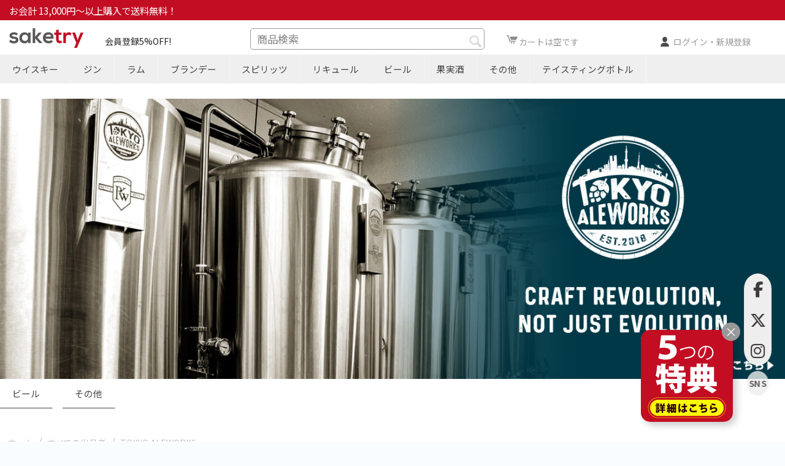

--- FILE ---
content_type: text/html; charset=utf-8
request_url: https://www.saketry.com/tokyoaleworks.html?category_id=797
body_size: 34729
content:

<!DOCTYPE html>
<html 
 lang="ja" dir="ltr">
<head>
<title>すべての出品者 :: TOKYO ALEWORKS ::</title>

<base href="https://www.saketry.com/" />
<meta http-equiv="Content-Type" content="text/html; charset=utf-8" data-ca-mode="" />
<meta name="viewport" content="initial-scale=1.0, width=device-width" />

<meta name="description" content="" />


<meta name="keywords" content="" />
<meta name="format-detection" content="telephone=no">

<!-- overriden by cp_open_graph addon --><meta name="cmsmagazine" content="b55b3ce6a6b9c4d16194dc6efd5e2613" />            <link rel="canonical" href="https://www.saketry.com/tokyoaleworks.html?category_id=797" />
            





    <link href="https://www.saketry.com/images/logos/23/favicon_kc8u-wb.ico" rel="shortcut icon" type="image/vnd.microsoft.icon" />


<link type="text/css" rel="stylesheet" href="https://www.saketry.com/var/cache/misc/assets/design/themes/e_responsive/css/standalone.b8aeeab1d30a6e24f5725edb1a9ced1a1768695482.css" />
<link rel="preconnect" href="https://fonts.gstatic.com">
<link href="https://fonts.googleapis.com/css2?family=Noto+Sans+JP:wght@100;300;400;500;700;900&display=swap" rel="stylesheet">
<link href="https://fonts.googleapis.com/css2?family=Noto+Serif+JP:wght@200;300;400&display=swap" rel="stylesheet">
<link href="https://fonts.googleapis.com/css2?family=Forum&display=swap" rel="stylesheet">
<link rel="stylesheet" href="https://cdnjs.cloudflare.com/ajax/libs/font-awesome/6.5.2/css/all.min.css" integrity="sha512-SnH5WK+bZxgPHs44uWIX+LLJAJ9/2PkPKZ5QiAj6Ta86w+fsb2TkcmfRyVX3pBnMFcV7oQPJkl9QevSCWr3W6A==" crossorigin="anonymous" referrerpolicy="no-referrer" />



    
    <script type="text/javascript" data-no-defer>
        var tracking_code = 'GTM-NMXJKXW';
        var data_layer = 'dataLayer';
        
        (function(w,d,s,l,i){w[l]=w[l]||[];w[l].push({'gtm.start':
        new Date().getTime(),event:'gtm.js'});var f=d.getElementsByTagName(s)[0],
        j=d.createElement(s),dl=l!='dataLayer'?'&l='+l:'';j.async=true;j.src=
        'https://www.googletagmanager.com/gtm.js?id='+i+dl;f.parentNode.insertBefore(j,f);
        })(window,document,'script', data_layer, tracking_code);
        
    </script>
    

</head>

<body>
        <!-- Google Tag Manager (noscript) -->
    <noscript><iframe src="https://www.googletagmanager.com/ns.html?id=GTM-NMXJKXW"
    height="0" width="0" style="display:none;visibility:hidden"></iframe></noscript>
    <!-- End Google Tag Manager (noscript) -->

        
        <div class="ty-tygh   bp-tygh-container" id="tygh_container">

        <div id="ajax_overlay" class="ty-ajax-overlay"></div>
<div id="ajax_loading_box" class="ty-ajax-loading-box"></div>

        <div class="cm-notification-container notification-container">
</div>

        <div class="ty-helper-container " id="tygh_main_container">
            
                 
                




<div class="tygh-top-panel clearfix">
    <div class="container-fluid  top-grid">
                                        
            <div class="row-fluid">                        <div class="span16  " >
                                    <div class="ty-wysiwyg-content"  data-ca-live-editor-object-id="0" data-ca-live-editor-object-type="">
<div class="bs-container-fluid-forced bg-saketry free_shipping_container">
    <div class="container-fluid">
	<div class="bs-row">
		<div class="bs-col-12 bs-col-xl-6 py-1 free_shipping_banner">
			<a class="" href="/about.html#shipping">お会計 13,000円～以上購入で送料無料！</a>
		</div>
                
                	</div>
    </div>
</div></div>
                            </div>
        </div>                                        
            <div class="row-fluid">                        <div class="span16  hidden-pc fullwidth-sp" >
                                    <div class="hidden-tablet hidden-desktop ">
        <div class="ty-wysiwyg-content"  data-ca-live-editor-object-id="0" data-ca-live-editor-object-type=""><div class="bg-sns">
<div class="container-fluid" style="margin-right: 10px;">
<a style="margin:0 0 0 10px;float:left;" href="/practical-use.html">
<img src="https://www.saketry.com/public_html/images/bags/guidance/st_guide02.png" alt="はじめての方" width="30" height="30"></a>
<a class="sns-link" href="https://www.facebook.com/saketryJapan/" target="_blank" rel="noopener"> <i class="fab fa-facebook-f "></i> Facebook </a> <a class="sns-link" href="https://twitter.com/sake_try" target="_blank" rel="noopener"> <i class="fa-brands fa-x-twitter "></i> X(旧:Twitter) </a> <a class="sns-link" href="https://www.instagram.com/saketryshop/" target="_blank" rel="noopener"> <i class="fab fa-instagram "></i> Instagram </a></div>
</div></div>
            </div>
                            </div>
        </div>    
</div>
</div>

<div class="tygh-header clearfix">
    <div class="container-fluid  header-grid">
                                        
            <div class="row-fluid">                        <div class="span16  " >
                                    <div class="row-fluid">                        <div class="span16  header-pc" >
                                    <div class="row-fluid">                        <div class="span16  " >
                                    <div class="row-fluid">                        <div class="span2  " >
                                    <div class=" hidden-phone aa ">
        <div class="ty-logo-container">
    
            <a href="https://www.saketry.com/" title="">
        <img class="ty-pict  ty-logo-container__image   cm-image" id="det_img_1885372619"  src="https://www.saketry.com/images/logos/23/logo440-2.png"  width="440" height="120" alt="" title=""/>


    
            </a>
    </div>

            </div>
                            </div>
                                                
                                    <div class="span3  " >
                                    <div class=" hidden-phone ">
        <div class="ty-wysiwyg-content"  data-ca-live-editor-object-id="0" data-ca-live-editor-object-type=""><div class="header-tasting-div"><a href="/all/tastingbottle/">会員登録5%OFF!</a></div></div>
            </div>
                            </div>
                                                
                                    <div class="span5  " >
                                    <div class="top-search  hidden-phone ">
        <div class="ty-search-block">
    <form action="https://www.saketry.com/" name="search_form" method="get">
        <input type="hidden" name="match" value="all" />
        <input type="hidden" name="subcats" value="Y" />
        <input type="hidden" name="pcode_from_q" value="Y" />
        <input type="hidden" name="pshort" value="Y" />
        <input type="hidden" name="pfull" value="Y" />
        <input type="hidden" name="pname" value="Y" />
        <input type="hidden" name="pkeywords" value="Y" />
        <input type="hidden" name="search_performed" value="Y" />

        


        <input type="text" name="q" value="" id="search_input" title="商品検索" class="ty-search-block__input cm-hint" /><button title="検索" class="ty-search-magnifier" type="submit"><i class="ty-icon-search"></i></button>
<input type="hidden" name="dispatch" value="products.search" />
        
    </form>
</div>


            </div>
                            </div>
                                                
                                    <div class="span3  cartblock" >
                                    <div class="  hidden-phone ">
        
    <div class="ty-dropdown-box" id="cart_status_2803">
         <div id="sw_dropdown_2803" class="ty-dropdown-box__title cm-combination">
        <a href="https://www.saketry.com/cart.html">
            
                                    <i class="ty-minicart__icon ty-icon-cart empty"></i>
                    <span class="ty-minicart-title empty-cart ty-hand">カートは空です</span>
                    <i class="ty-icon-down-micro"></i>
                            

        </a>
        </div>
        <div id="dropdown_2803" class="cm-popup-box ty-dropdown-box__content hidden">
            
                <div class="cm-cart-content cm-cart-content-thumb cm-cart-content-delete">
                        <div class="ty-cart-items">
                                                            <div class="ty-cart-items__empty ty-center">カートは空です</div>
                                                    </div>

                                                <div class="cm-cart-buttons ty-cart-content__buttons buttons-container hidden">
                            <div class="ty-float-left">
                                <a href="https://www.saketry.com/cart.html" rel="nofollow" class="ty-btn ty-btn__secondary">カートを見る</a>
                            </div>
                                                    </div>
                        
                </div>
            

        </div>
    <!--cart_status_2803--></div>



            </div>
                            </div>
                                                
                                    <div class="span3  loginblock  hidden-phone" >
                                    <div class="ty-dropdown-box ">
        <div id="sw_dropdown_2802" class="ty-dropdown-box__title cm-combination unlogged">
            
                                
                        <a class="ty-account-info__title" href="https://www.saketry.com/profiles-update.html">
                <i class="ty-icon-user"></i>&nbsp;
                <span class="hidden-phone">ログイン・新規登録</span>
                <i class="ty-icon-down-micro ty-account-info__user-arrow"></i>
            </a>
                

                        

        </div>
        <div id="dropdown_2802" class="cm-popup-box ty-dropdown-box__content hidden">
            


<div id="account_info_2802">
        <ul class="ty-account-info">
        
                        <li class="ty-account-info__item ty-dropdown-box__item"><a class="ty-account-info__a underlined" href="https://www.saketry.com/index.php?dispatch=orders.search" rel="nofollow">注文</a></li>
                        
                        
        

    <li class="ty-account-info__item ty-dropdown-box__item"><a class="ty-account-info__a underlined" href="https://www.saketry.com/index.php?dispatch=profiles.resend" rel="nofollow" >認証用キーを再送する</a></li>
	<li class="ty-account-info__item ty-dropdown-box__item">
    <a href="https://www.saketry.com/index.php?dispatch=rma.returns" rel="nofollow" class="ty-account-info__a">返品申請</a>
</li><li class="ty-account-info__item ty-dropdown-box__item"><a class="ty-account-info__a" href="https://www.saketry.com/wishlist.html" rel="nofollow">ほしい物リスト</a></li>
    </ul>

            <div class="ty-account-info__orders updates-wrapper track-orders" id="track_orders_block_2802">
            <form action="https://www.saketry.com/" method="POST" class="cm-ajax cm-post cm-ajax-full-render" name="track_order_quick">
                <input type="hidden" name="result_ids" value="track_orders_block_*" />
                <input type="hidden" name="return_url" value="index.php?category_id=797&amp;dispatch=companies.products&amp;company_id=51" />

                <div class="ty-account-info__orders-txt">注文検索</div>

                <div class="ty-account-info__orders-input ty-control-group ty-input-append">
                    <label for="track_order_item2802" class="cm-required hidden">注文検索</label>
                    <input type="text" size="20" class="ty-input-text cm-hint" id="track_order_item2802" name="track_data" value="注文番号/Eメール" />
                    <button title="Go" class="ty-btn-go" type="submit"><i class="ty-btn-go__icon ty-icon-right-dir"></i></button>
<input type="hidden" name="dispatch" value="orders.track_request" />
                    
                </div>
            </form>
        <!--track_orders_block_2802--></div>
    
    
    
    <div class="ty-account-info__buttons buttons-container">
                    <a href="https://www.saketry.com/login.html?return_url=index.php%3Fcategory_id%3D797%26dispatch%3Dcompanies.products%26company_id%3D51" data-ca-target-id="login_block2802" class="cm-dialog-opener cm-dialog-auto-size ty-btn ty-btn__secondary" rel="nofollow">ログイン</a><a href="https://www.saketry.com/profiles-add.html" rel="nofollow" class="ty-btn ty-btn__primary">会員登録</a>
            <div  id="login_block2802" class="hidden" title="ログイン">
                <div class="ty-login-popup">
                    


    <div id="popup2802_login_popup_form_container">
            <form name="popup2802_form" action="https://www.saketry.com/" method="post" class="cm-ajax cm-ajax-full-render">
                    <input type="hidden" name="result_ids" value="popup2802_login_popup_form_container" />
            <input type="hidden" name="login_block_id" value="popup2802" />
            <input type="hidden" name="quick_login" value="1" />
        
        <input type="hidden" name="return_url" value="index.php?category_id=797&amp;dispatch=companies.products&amp;company_id=51" />
        <input type="hidden" name="redirect_url" value="index.php?category_id=797&amp;dispatch=companies.products&amp;company_id=51" />

                
        

        <div class="ty-control-group">
            <label for="login_popup2802" class="ty-login__filed-label ty-control-group__label cm-required cm-trim cm-email">Eメール</label>
            <input type="text" id="login_popup2802" name="user_login" size="30" value="" class="ty-login__input cm-focus" />
        </div>

        <div class="ty-control-group ty-password-forgot">
            <label for="psw_popup2802" class="ty-login__filed-label ty-control-group__label ty-password-forgot__label cm-required">パスワード</label><a href="https://www.saketry.com/index.php?dispatch=auth.recover_password" class="ty-password-forgot__a"  tabindex="5">パスワードを忘れました</a>
            <input type="password" id="psw_popup2802" name="password" size="30" value="" class="ty-login__input" maxlength="32" />
        </div>

                    
            <div class="ty-login-reglink ty-center">
                <a class="ty-login-reglink__a" href="https://www.saketry.com/profiles-add.html" rel="nofollow">新規会員登録</a>
            </div>
        
        

        
            
                    以下のサービスのIDを利用してログイン:
    <p class="ty-text-center">
    <input type="hidden" name="redirect_url" value="index.php?category_id=797&amp;dispatch=companies.products&amp;company_id=51" /><a class="cm-login-provider ty-hybrid-auth__icon" data-idp="facebook"><img src="https://www.saketry.com/design/themes/e_responsive/media/images/addons/hybrid_auth/icons/flat_32x32/facebook.png" title="facebook" alt="facebook" /></a><a class="cm-login-provider ty-hybrid-auth__icon" data-idp="google"><img src="https://www.saketry.com/design/themes/e_responsive/media/images/addons/hybrid_auth/icons/flat_32x32/google.png" title="google" alt="google" /></a><a class="cm-login-provider ty-hybrid-auth__icon" data-idp="twitter"><img src="https://www.saketry.com/design/themes/e_responsive/media/images/addons/hybrid_auth/icons/flat_32x32/twitter.png" title="twitter" alt="twitter" /></a>    </p>
    


            <div class="buttons-container clearfix">
                <div class="ty-float-right">
                        
 
    
            <button  class="ty-btn__login ty-btn__secondary ty-btn" type="submit" name="dispatch[auth.login]" >ログイン</button>
        


                </div>
                <div class="ty-login__remember-me">
                    <label for="remember_me_popup2802" class="ty-login__remember-me-label"><input class="checkbox" type="checkbox" name="remember_me" id="remember_me_popup2802" value="Y" />ログイン情報を記憶</label>
                </div>
            </div>
        

    </form>

    <!--popup2802_login_popup_form_container--></div>

                </div>
            </div>
            </div>
    

    
<!--account_info_2802--></div>

        </div>
    </div>
                            </div>
        </div>
                            </div>
        </div>                                        
            <div class="row-fluid">                        <div class="span16  " >
                                    <div class=" hidden-phone ">
        
    <ul class="ty-menu__items cm-responsive-menu">
        
            <li class="ty-menu__item ty-menu__menu-btn visible-phone">
                <a class="ty-menu__item-link">
                    <i class="ty-icon-short-list"></i>
                    
                    <span>カテゴリー</span>
                </a>
            </li>

                                                                            
                                
                
                <li class="ty-menu__item cm-menu-item-responsive">
                
                    <a href="https://www.saketry.com/all/whisky/" class="ty-menu__item-link">
                        ウイスキー
                    </a>
                                            <div class="ty-menu__item-toggle visible-phone cm-responsive-menu-toggle">
                            <i class="ty-menu__icon-open ty-icon-down-open"></i>
                            <i class="ty-menu__icon-hide ty-icon-up-open"></i>
                        </div>
                    
                    
                                                    <div class="ty-menu__submenu" id="topmenu_1351_2c080f98bbc0ddc390cc2f79bed784b1">
                                
                                    <ul class="ty-menu__submenu-items cm-responsive-menu-submenu">
                                                                                    <li class="ty-top-mine__submenu-col">
                                                                                                <div class="ty-menu__submenu-item-header">
                                                    <a href="https://www.saketry.com/all/whisky/scotchwhisky/" class="ty-menu__submenu-link ">スコッチウイスキー</a>
                                                </div>
                                                                                                    <div class="ty-menu__item-toggle visible-phone cm-responsive-menu-toggle">
                                                        <i class="ty-menu__icon-open ty-icon-down-open"></i>
                                                        <i class="ty-menu__icon-hide ty-icon-up-open"></i>
                                                    </div>
                                                                                                <div class="ty-menu__submenu">
                                                    <ul class="ty-menu__submenu-list cm-responsive-menu-submenu">
                                                                                                                    
                                                                                                                                                                                            <li class="ty-menu__submenu-item">
                                                                    <a href="https://www.saketry.com/all/whisky/scotchwhisky/singlemaltwhisky/"                                                                            class="ty-menu__submenu-link">シングルモルト</a>
                                                                </li>
                                                                                                                                                                                            <li class="ty-menu__submenu-item">
                                                                    <a href="https://www.saketry.com/all/whisky/scotchwhisky/blendedmaltwhisky/"                                                                            class="ty-menu__submenu-link">ブレンデッドモルト</a>
                                                                </li>
                                                                                                                                                                                            <li class="ty-menu__submenu-item">
                                                                    <a href="https://www.saketry.com/all/whisky/scotchwhisky/singlegrain/"                                                                            class="ty-menu__submenu-link">シングルグレーン</a>
                                                                </li>
                                                                                                                                                                                            <li class="ty-menu__submenu-item">
                                                                    <a href="https://www.saketry.com/all/whisky/scotchwhisky/blendedgrain/"                                                                            class="ty-menu__submenu-link">ブレンデッドグレーン</a>
                                                                </li>
                                                                                                                                                                                            <li class="ty-menu__submenu-item">
                                                                    <a href="https://www.saketry.com/all/whisky/scotchwhisky/blendedwhisky/"                                                                            class="ty-menu__submenu-link">ブレンデッド</a>
                                                                </li>
                                                                                                                                                                                    

                                                                                                            </ul>
                                                </div>
                                            </li>
                                                                                    <li class="ty-top-mine__submenu-col">
                                                                                                <div class="ty-menu__submenu-item-header">
                                                    <a href="https://www.saketry.com/all/whisky/irishwhisky/" class="ty-menu__submenu-link ">アイリッシュウイスキー</a>
                                                </div>
                                                                                                    <div class="ty-menu__item-toggle visible-phone cm-responsive-menu-toggle">
                                                        <i class="ty-menu__icon-open ty-icon-down-open"></i>
                                                        <i class="ty-menu__icon-hide ty-icon-up-open"></i>
                                                    </div>
                                                                                                <div class="ty-menu__submenu">
                                                    <ul class="ty-menu__submenu-list cm-responsive-menu-submenu">
                                                                                                                    
                                                                                                                                                                                            <li class="ty-menu__submenu-item">
                                                                    <a href="https://www.saketry.com/all/whisky/irishwhisky/category-1004/"                                                                            class="ty-menu__submenu-link">アイルランド</a>
                                                                </li>
                                                                                                                                                                                            <li class="ty-menu__submenu-item">
                                                                    <a href="https://www.saketry.com/all/whisky/irishwhisky/singlemaltwhisky/"                                                                            class="ty-menu__submenu-link">シングルモルト</a>
                                                                </li>
                                                                                                                                                                                            <li class="ty-menu__submenu-item">
                                                                    <a href="https://www.saketry.com/all/whisky/irishwhisky/singlepotstillwhisky/"                                                                            class="ty-menu__submenu-link">シングルポットスティル</a>
                                                                </li>
                                                                                                                                                                                    

                                                                                                            </ul>
                                                </div>
                                            </li>
                                                                                    <li class="ty-top-mine__submenu-col">
                                                                                                <div class="ty-menu__submenu-item-header">
                                                    <a href="https://www.saketry.com/all/whisky/englishwhisky/" class="ty-menu__submenu-link ">イングリッシュウイスキー</a>
                                                </div>
                                                                                                    <div class="ty-menu__item-toggle visible-phone cm-responsive-menu-toggle">
                                                        <i class="ty-menu__icon-open ty-icon-down-open"></i>
                                                        <i class="ty-menu__icon-hide ty-icon-up-open"></i>
                                                    </div>
                                                                                                <div class="ty-menu__submenu">
                                                    <ul class="ty-menu__submenu-list cm-responsive-menu-submenu">
                                                                                                                    
                                                                                                                                                                                            <li class="ty-menu__submenu-item">
                                                                    <a href="https://www.saketry.com/all/whisky/englishwhisky/single-malt/"                                                                            class="ty-menu__submenu-link">シングルモルト</a>
                                                                </li>
                                                                                                                                                                                    

                                                                                                            </ul>
                                                </div>
                                            </li>
                                                                                    <li class="ty-top-mine__submenu-col">
                                                                                                <div class="ty-menu__submenu-item-header">
                                                    <a href="https://www.saketry.com/all/whisky/americanwhiskey/" class="ty-menu__submenu-link ">アメリカンウイスキー</a>
                                                </div>
                                                                                                    <div class="ty-menu__item-toggle visible-phone cm-responsive-menu-toggle">
                                                        <i class="ty-menu__icon-open ty-icon-down-open"></i>
                                                        <i class="ty-menu__icon-hide ty-icon-up-open"></i>
                                                    </div>
                                                                                                <div class="ty-menu__submenu">
                                                    <ul class="ty-menu__submenu-list cm-responsive-menu-submenu">
                                                                                                                    
                                                                                                                                                                                            <li class="ty-menu__submenu-item">
                                                                    <a href="https://www.saketry.com/all/whisky/americanwhiskey/bourbon/"                                                                            class="ty-menu__submenu-link">バーボン</a>
                                                                </li>
                                                                                                                                                                                            <li class="ty-menu__submenu-item">
                                                                    <a href="https://www.saketry.com/all/whisky/americanwhiskey/rye/"                                                                            class="ty-menu__submenu-link">ライ</a>
                                                                </li>
                                                                                                                                                                                            <li class="ty-menu__submenu-item">
                                                                    <a href="https://www.saketry.com/all/whisky/americanwhiskey/category-944/"                                                                            class="ty-menu__submenu-link">ホワイトドッグ</a>
                                                                </li>
                                                                                                                                                                                    

                                                                                                            </ul>
                                                </div>
                                            </li>
                                                                                    <li class="ty-top-mine__submenu-col">
                                                                                                <div class="ty-menu__submenu-item-header">
                                                    <a href="https://www.saketry.com/all/whisky/japanesewhisky/" class="ty-menu__submenu-link ">ジャパニーズウイスキー</a>
                                                </div>
                                                                                                    <div class="ty-menu__item-toggle visible-phone cm-responsive-menu-toggle">
                                                        <i class="ty-menu__icon-open ty-icon-down-open"></i>
                                                        <i class="ty-menu__icon-hide ty-icon-up-open"></i>
                                                    </div>
                                                                                                <div class="ty-menu__submenu">
                                                    <ul class="ty-menu__submenu-list cm-responsive-menu-submenu">
                                                                                                                    
                                                                                                                                                                                            <li class="ty-menu__submenu-item">
                                                                    <a href="https://www.saketry.com/all/whisky/japanesewhisky/singlemalt/"                                                                            class="ty-menu__submenu-link">シングルモルト</a>
                                                                </li>
                                                                                                                                                                                            <li class="ty-menu__submenu-item">
                                                                    <a href="https://www.saketry.com/all/whisky/japanesewhisky/blendedgrain/"                                                                            class="ty-menu__submenu-link">ブレンデッドグレーン</a>
                                                                </li>
                                                                                                                                                                                            <li class="ty-menu__submenu-item">
                                                                    <a href="https://www.saketry.com/all/whisky/japanesewhisky/japanese-blended/"                                                                            class="ty-menu__submenu-link">ブレンデッド</a>
                                                                </li>
                                                                                                                                                                                            <li class="ty-menu__submenu-item">
                                                                    <a href="https://www.saketry.com/all/whisky/japanesewhisky/category-949/"                                                                            class="ty-menu__submenu-link">ニューポット</a>
                                                                </li>
                                                                                                                                                                                            <li class="ty-menu__submenu-item">
                                                                    <a href="https://www.saketry.com/all/whisky/japanesewhisky/category-975/"                                                                            class="ty-menu__submenu-link">ブレンデッドモルト</a>
                                                                </li>
                                                                                                                                                                                    

                                                                                                            </ul>
                                                </div>
                                            </li>
                                                                                    <li class="ty-top-mine__submenu-col">
                                                                                                <div class="ty-menu__submenu-item-header">
                                                    <a href="https://www.saketry.com/all/whisky/worldwhisky/" class="ty-menu__submenu-link ">その他ウイスキー</a>
                                                </div>
                                                                                                    <div class="ty-menu__item-toggle visible-phone cm-responsive-menu-toggle">
                                                        <i class="ty-menu__icon-open ty-icon-down-open"></i>
                                                        <i class="ty-menu__icon-hide ty-icon-up-open"></i>
                                                    </div>
                                                                                                <div class="ty-menu__submenu">
                                                    <ul class="ty-menu__submenu-list cm-responsive-menu-submenu">
                                                                                                                    
                                                                                                                                                                                            <li class="ty-menu__submenu-item">
                                                                    <a href="https://www.saketry.com/all/whisky/worldwhisky/singlemaltwhisky/"                                                                            class="ty-menu__submenu-link">シングルモルト</a>
                                                                </li>
                                                                                                                                                                                            <li class="ty-menu__submenu-item">
                                                                    <a href="https://www.saketry.com/all/whisky/worldwhisky/blendedwhisky/"                                                                            class="ty-menu__submenu-link">ブレンデッド</a>
                                                                </li>
                                                                                                                                                                                    

                                                                                                            </ul>
                                                </div>
                                            </li>
                                                                                                                         
                                    </ul>
                                

                            </div>
                                                            </li>
                                                                                            
                                
                
                <li class="ty-menu__item ty-menu__item-nodrop">
                
                    <a href="https://www.saketry.com/all/gin/" class="ty-menu__item-link">
                        ジン
                    </a>
                    
                                    </li>
                                                                                            
                                
                
                <li class="ty-menu__item cm-menu-item-responsive">
                
                    <a href="https://www.saketry.com/all/rum/" class="ty-menu__item-link">
                        ラム
                    </a>
                                            <div class="ty-menu__item-toggle visible-phone cm-responsive-menu-toggle">
                            <i class="ty-menu__icon-open ty-icon-down-open"></i>
                            <i class="ty-menu__icon-hide ty-icon-up-open"></i>
                        </div>
                    
                    
                                                
                            <div class="ty-menu__submenu">
                                <ul class="ty-menu__submenu-items ty-menu__submenu-items-simple cm-responsive-menu-submenu">
                                    

                                                                                                                    <li class="ty-menu__submenu-item">
                                            <a class="ty-menu__submenu-link"  href="https://www.saketry.com/all/rum/-whiterum/">ホワイトラム</a>
                                        </li>
                                                                                                                    <li class="ty-menu__submenu-item">
                                            <a class="ty-menu__submenu-link"  href="https://www.saketry.com/all/rum/goldrum/">ゴールドラム</a>
                                        </li>
                                                                                                                    <li class="ty-menu__submenu-item">
                                            <a class="ty-menu__submenu-link"  href="https://www.saketry.com/all/rum/-darkrum/">ダークラム</a>
                                        </li>
                                                                                                                    <li class="ty-menu__submenu-item">
                                            <a class="ty-menu__submenu-link"  href="https://www.saketry.com/all/rum/spicerum/">スパイスドラム</a>
                                        </li>
                                                                                                                    <li class="ty-menu__submenu-item">
                                            <a class="ty-menu__submenu-link"  href="https://www.saketry.com/all/rum/-flavorrum/">フレーバーラム</a>
                                        </li>
                                                                                                                    <li class="ty-menu__submenu-item">
                                            <a class="ty-menu__submenu-link"  href="https://www.saketry.com/all/rum/category-931/">シングルカスクラム</a>
                                        </li>
                                                                        
                                    

                                </ul>
                            </div>
                                                            </li>
                                                                                            
                                
                
                <li class="ty-menu__item cm-menu-item-responsive">
                
                    <a href="https://www.saketry.com/all/brandy/" class="ty-menu__item-link">
                        ブランデー
                    </a>
                                            <div class="ty-menu__item-toggle visible-phone cm-responsive-menu-toggle">
                            <i class="ty-menu__icon-open ty-icon-down-open"></i>
                            <i class="ty-menu__icon-hide ty-icon-up-open"></i>
                        </div>
                    
                    
                                                
                            <div class="ty-menu__submenu">
                                <ul class="ty-menu__submenu-items ty-menu__submenu-items-simple cm-responsive-menu-submenu">
                                    

                                                                                                                    <li class="ty-menu__submenu-item">
                                            <a class="ty-menu__submenu-link"  href="https://www.saketry.com/all/brandy/cognac/">コニャック</a>
                                        </li>
                                                                                                                    <li class="ty-menu__submenu-item">
                                            <a class="ty-menu__submenu-link"  href="https://www.saketry.com/all/brandy/armagnac/">アルマニャック</a>
                                        </li>
                                                                                                                    <li class="ty-menu__submenu-item">
                                            <a class="ty-menu__submenu-link"  href="https://www.saketry.com/all/brandy/calvados/">カルヴァドス</a>
                                        </li>
                                                                                                                    <li class="ty-menu__submenu-item">
                                            <a class="ty-menu__submenu-link"  href="https://www.saketry.com/all/brandy/grappa/">グラッパ</a>
                                        </li>
                                                                                                                    <li class="ty-menu__submenu-item">
                                            <a class="ty-menu__submenu-link"  href="https://www.saketry.com/all/brandy/otherbrandy/">その他ブランデー</a>
                                        </li>
                                                                        
                                    

                                </ul>
                            </div>
                                                            </li>
                                                                                            
                                
                
                <li class="ty-menu__item cm-menu-item-responsive">
                
                    <a href="https://www.saketry.com/all/spirits/" class="ty-menu__item-link">
                        スピリッツ
                    </a>
                                            <div class="ty-menu__item-toggle visible-phone cm-responsive-menu-toggle">
                            <i class="ty-menu__icon-open ty-icon-down-open"></i>
                            <i class="ty-menu__icon-hide ty-icon-up-open"></i>
                        </div>
                    
                    
                                                
                            <div class="ty-menu__submenu">
                                <ul class="ty-menu__submenu-items ty-menu__submenu-items-simple cm-responsive-menu-submenu">
                                    

                                                                                                                    <li class="ty-menu__submenu-item">
                                            <a class="ty-menu__submenu-link"  href="https://www.saketry.com/all/spirits/vodka/">ウオッカ</a>
                                        </li>
                                                                                                                    <li class="ty-menu__submenu-item">
                                            <a class="ty-menu__submenu-link"  href="https://www.saketry.com/all/spirits/tequila/">テキーラ</a>
                                        </li>
                                                                                                                    <li class="ty-menu__submenu-item">
                                            <a class="ty-menu__submenu-link"  href="https://www.saketry.com/all/spirits/category-951/">アクアビット</a>
                                        </li>
                                                                                                                    <li class="ty-menu__submenu-item">
                                            <a class="ty-menu__submenu-link"  href="https://www.saketry.com/all/spirits/otherspirits/">その他スピリッツ</a>
                                        </li>
                                                                        
                                    

                                </ul>
                            </div>
                                                            </li>
                                                                                            
                                
                
                <li class="ty-menu__item cm-menu-item-responsive">
                
                    <a href="https://www.saketry.com/all/liqueur/" class="ty-menu__item-link">
                        リキュール
                    </a>
                                            <div class="ty-menu__item-toggle visible-phone cm-responsive-menu-toggle">
                            <i class="ty-menu__icon-open ty-icon-down-open"></i>
                            <i class="ty-menu__icon-hide ty-icon-up-open"></i>
                        </div>
                    
                    
                                                
                            <div class="ty-menu__submenu">
                                <ul class="ty-menu__submenu-items ty-menu__submenu-items-simple cm-responsive-menu-submenu">
                                    

                                                                                                                    <li class="ty-menu__submenu-item">
                                            <a class="ty-menu__submenu-link"  href="https://www.saketry.com/all/liqueur/fruitliquor/">果実系</a>
                                        </li>
                                                                                                                    <li class="ty-menu__submenu-item">
                                            <a class="ty-menu__submenu-link"  href="https://www.saketry.com/all/liqueur/herbliquor/">薬草系</a>
                                        </li>
                                                                                                                    <li class="ty-menu__submenu-item">
                                            <a class="ty-menu__submenu-link"  href="https://www.saketry.com/all/liqueur/nuts-seed/">ナッツ・種子系</a>
                                        </li>
                                                                                                                    <li class="ty-menu__submenu-item">
                                            <a class="ty-menu__submenu-link"  href="https://www.saketry.com/all/liqueur/otherliquor/">その他リキュール</a>
                                        </li>
                                                                        
                                    

                                </ul>
                            </div>
                                                            </li>
                                                                                            
                                
                
                <li class="ty-menu__item cm-menu-item-responsive">
                
                    <a href="https://www.saketry.com/all/beer/" class="ty-menu__item-link">
                        ビール
                    </a>
                                            <div class="ty-menu__item-toggle visible-phone cm-responsive-menu-toggle">
                            <i class="ty-menu__icon-open ty-icon-down-open"></i>
                            <i class="ty-menu__icon-hide ty-icon-up-open"></i>
                        </div>
                    
                    
                                                
                            <div class="ty-menu__submenu">
                                <ul class="ty-menu__submenu-items ty-menu__submenu-items-simple cm-responsive-menu-submenu">
                                    

                                                                                                                    <li class="ty-menu__submenu-item">
                                            <a class="ty-menu__submenu-link"  href="https://www.saketry.com/all/beer/right-ale/">ライトエール</a>
                                        </li>
                                                                                                                    <li class="ty-menu__submenu-item">
                                            <a class="ty-menu__submenu-link"  href="https://www.saketry.com/all/beer/ipa/">IPA</a>
                                        </li>
                                                                                                                    <li class="ty-menu__submenu-item">
                                            <a class="ty-menu__submenu-link"  href="https://www.saketry.com/all/beer/sour-ale/">サワーエール</a>
                                        </li>
                                                                                                                    <li class="ty-menu__submenu-item">
                                            <a class="ty-menu__submenu-link"  href="https://www.saketry.com/all/beer/stout/">スタウト</a>
                                        </li>
                                                                                                                    <li class="ty-menu__submenu-item">
                                            <a class="ty-menu__submenu-link"  href="https://www.saketry.com/all/beer/otherbeer/">その他ビール</a>
                                        </li>
                                                                        
                                    

                                </ul>
                            </div>
                                                            </li>
                                                                                            
                                
                
                <li class="ty-menu__item cm-menu-item-responsive">
                
                    <a href="https://www.saketry.com/all/fruitwine/" class="ty-menu__item-link">
                        果実酒
                    </a>
                                            <div class="ty-menu__item-toggle visible-phone cm-responsive-menu-toggle">
                            <i class="ty-menu__icon-open ty-icon-down-open"></i>
                            <i class="ty-menu__icon-hide ty-icon-up-open"></i>
                        </div>
                    
                    
                                                
                            <div class="ty-menu__submenu">
                                <ul class="ty-menu__submenu-items ty-menu__submenu-items-simple cm-responsive-menu-submenu">
                                    

                                                                                                                    <li class="ty-menu__submenu-item">
                                            <a class="ty-menu__submenu-link"  href="https://www.saketry.com/all/fruitwine/cider/">サイダー</a>
                                        </li>
                                                                                                                    <li class="ty-menu__submenu-item">
                                            <a class="ty-menu__submenu-link"  href="https://www.saketry.com/all/fruitwine/cidre/">シードル</a>
                                        </li>
                                                                        
                                    

                                </ul>
                            </div>
                                                            </li>
                                                                                            
                                
                
                <li class="ty-menu__item cm-menu-item-responsive">
                
                    <a href="https://www.saketry.com/all/other/" class="ty-menu__item-link">
                        その他
                    </a>
                                            <div class="ty-menu__item-toggle visible-phone cm-responsive-menu-toggle">
                            <i class="ty-menu__icon-open ty-icon-down-open"></i>
                            <i class="ty-menu__icon-hide ty-icon-up-open"></i>
                        </div>
                    
                    
                                                    <div class="ty-menu__submenu" id="topmenu_1351_4903e1f71bbf2d1f6137a4a8b04e0fa8">
                                
                                    <ul class="ty-menu__submenu-items cm-responsive-menu-submenu">
                                                                                    <li class="ty-top-mine__submenu-col">
                                                                                                <div class="ty-menu__submenu-item-header">
                                                    <a href="https://www.saketry.com/all/other/drink/" class="ty-menu__submenu-link ">ドリンク</a>
                                                </div>
                                                                                                    <div class="ty-menu__item-toggle visible-phone cm-responsive-menu-toggle">
                                                        <i class="ty-menu__icon-open ty-icon-down-open"></i>
                                                        <i class="ty-menu__icon-hide ty-icon-up-open"></i>
                                                    </div>
                                                                                                <div class="ty-menu__submenu">
                                                    <ul class="ty-menu__submenu-list cm-responsive-menu-submenu">
                                                                                                                    
                                                                                                                                                                                            <li class="ty-menu__submenu-item">
                                                                    <a href="https://www.saketry.com/all/other/drink/non-alcohol/"                                                                            class="ty-menu__submenu-link">ノンアルコール</a>
                                                                </li>
                                                                                                                                                                                            <li class="ty-menu__submenu-item">
                                                                    <a href="https://www.saketry.com/all/other/drink/category-846/"                                                                            class="ty-menu__submenu-link">ソフトドリンク</a>
                                                                </li>
                                                                                                                                                                                    

                                                                                                            </ul>
                                                </div>
                                            </li>
                                                                                    <li class="ty-top-mine__submenu-col">
                                                                                                <div class="ty-menu__submenu-item-header">
                                                    <a href="https://www.saketry.com/all/other/food/" class="ty-menu__submenu-link ">食品</a>
                                                </div>
                                                                                                    <div class="ty-menu__item-toggle visible-phone cm-responsive-menu-toggle">
                                                        <i class="ty-menu__icon-open ty-icon-down-open"></i>
                                                        <i class="ty-menu__icon-hide ty-icon-up-open"></i>
                                                    </div>
                                                                                                <div class="ty-menu__submenu">
                                                    <ul class="ty-menu__submenu-list cm-responsive-menu-submenu">
                                                                                                                    
                                                                                                                                                                                            <li class="ty-menu__submenu-item">
                                                                    <a href="https://www.saketry.com/all/other/food/category-202/"                                                                            class="ty-menu__submenu-link">燻製</a>
                                                                </li>
                                                                                                                                                                                            <li class="ty-menu__submenu-item">
                                                                    <a href="https://www.saketry.com/all/other/food/category-498/"                                                                            class="ty-menu__submenu-link">チーズ</a>
                                                                </li>
                                                                                                                                                                                            <li class="ty-menu__submenu-item">
                                                                    <a href="https://www.saketry.com/all/other/food/chocolate/"                                                                            class="ty-menu__submenu-link">チョコレート</a>
                                                                </li>
                                                                                                                                                                                    

                                                                                                            </ul>
                                                </div>
                                            </li>
                                                                                    <li class="ty-top-mine__submenu-col">
                                                                                                <div class="ty-menu__submenu-item-header">
                                                    <a href="https://www.saketry.com/all/other/goods/" class="ty-menu__submenu-link ">グッズ</a>
                                                </div>
                                                                                                    <div class="ty-menu__item-toggle visible-phone cm-responsive-menu-toggle">
                                                        <i class="ty-menu__icon-open ty-icon-down-open"></i>
                                                        <i class="ty-menu__icon-hide ty-icon-up-open"></i>
                                                    </div>
                                                                                                <div class="ty-menu__submenu">
                                                    <ul class="ty-menu__submenu-list cm-responsive-menu-submenu">
                                                                                                                    
                                                                                                                                                                                            <li class="ty-menu__submenu-item">
                                                                    <a href="https://www.saketry.com/all/other/goods/glass/"                                                                            class="ty-menu__submenu-link">グラス</a>
                                                                </li>
                                                                                                                                                                                            <li class="ty-menu__submenu-item">
                                                                    <a href="https://www.saketry.com/all/other/goods/baraccessories/"                                                                            class="ty-menu__submenu-link">バーツール</a>
                                                                </li>
                                                                                                                                                                                            <li class="ty-menu__submenu-item">
                                                                    <a href="https://www.saketry.com/all/other/goods/art-painting/"                                                                            class="ty-menu__submenu-link">絵画</a>
                                                                </li>
                                                                                                                                                                                            <li class="ty-menu__submenu-item">
                                                                    <a href="https://www.saketry.com/all/other/goods/displaygoods/"                                                                            class="ty-menu__submenu-link">ディスプレイ</a>
                                                                </li>
                                                                                                                                                                                            <li class="ty-menu__submenu-item">
                                                                    <a href="https://www.saketry.com/all/other/goods/growler/"                                                                            class="ty-menu__submenu-link">グラウラー</a>
                                                                </li>
                                                                                                                                                                                            <li class="ty-menu__submenu-item">
                                                                    <a href="https://www.saketry.com/all/other/goods/other-goods/"                                                                            class="ty-menu__submenu-link">その他グッズ</a>
                                                                </li>
                                                                                                                                                                                    

                                                                                                            </ul>
                                                </div>
                                            </li>
                                                                                    <li class="ty-top-mine__submenu-col">
                                                                                                <div class="ty-menu__submenu-item-header">
                                                    <a href="https://www.saketry.com/all/other/book/" class="ty-menu__submenu-link ">書籍</a>
                                                </div>
                                                                                                    <div class="ty-menu__item-toggle visible-phone cm-responsive-menu-toggle">
                                                        <i class="ty-menu__icon-open ty-icon-down-open"></i>
                                                        <i class="ty-menu__icon-hide ty-icon-up-open"></i>
                                                    </div>
                                                                                                <div class="ty-menu__submenu">
                                                    <ul class="ty-menu__submenu-list cm-responsive-menu-submenu">
                                                                                                                    
                                                                                                                                                                                            <li class="ty-menu__submenu-item">
                                                                    <a href="https://www.saketry.com/goods/book/category-155/"                                                                            class="ty-menu__submenu-link">単行本</a>
                                                                </li>
                                                                                                                                                                                            <li class="ty-menu__submenu-item">
                                                                    <a href="https://www.saketry.com/all/other/book/magazine/"                                                                            class="ty-menu__submenu-link">雑誌</a>
                                                                </li>
                                                                                                                                                                                            <li class="ty-menu__submenu-item">
                                                                    <a href="https://www.saketry.com/all/other/book/specialty-book/"                                                                            class="ty-menu__submenu-link">専門書</a>
                                                                </li>
                                                                                                                                                                                    

                                                                                                            </ul>
                                                </div>
                                            </li>
                                                                                    <li class="ty-top-mine__submenu-col">
                                                                                                <div class="ty-menu__submenu-item-header">
                                                    <a href="https://www.saketry.com/all/other/category-613/" class="ty-menu__submenu-link ">セット商品</a>
                                                </div>
                                                                                                    <div class="ty-menu__item-toggle visible-phone cm-responsive-menu-toggle">
                                                        <i class="ty-menu__icon-open ty-icon-down-open"></i>
                                                        <i class="ty-menu__icon-hide ty-icon-up-open"></i>
                                                    </div>
                                                                                                <div class="ty-menu__submenu">
                                                    <ul class="ty-menu__submenu-list cm-responsive-menu-submenu">
                                                                                                                    
                                                                                                                                                                                            <li class="ty-menu__submenu-item">
                                                                    <a href="https://www.saketry.com/all/other/category-613/fukubukuro/"                                                                            class="ty-menu__submenu-link">福袋</a>
                                                                </li>
                                                                                                                                                                                    

                                                                                                            </ul>
                                                </div>
                                            </li>
                                                                                    <li class="ty-top-mine__submenu-col">
                                                                                                <div class="ty-menu__submenu-item-header">
                                                    <a href="https://www.saketry.com/all/other/event/" class="ty-menu__submenu-link ">イベント</a>
                                                </div>
                                                                                                    <div class="ty-menu__item-toggle visible-phone cm-responsive-menu-toggle">
                                                        <i class="ty-menu__icon-open ty-icon-down-open"></i>
                                                        <i class="ty-menu__icon-hide ty-icon-up-open"></i>
                                                    </div>
                                                                                                <div class="ty-menu__submenu">
                                                    <ul class="ty-menu__submenu-list cm-responsive-menu-submenu">
                                                                                                                    
                                                                                                                                                                                            <li class="ty-menu__submenu-item">
                                                                    <a href="https://www.saketry.com/all/other/event/seminar/"                                                                            class="ty-menu__submenu-link">セミナー</a>
                                                                </li>
                                                                                                                                                                                            <li class="ty-menu__submenu-item">
                                                                    <a href="https://www.saketry.com/all/other/event/tasting-ticket/"                                                                            class="ty-menu__submenu-link">オンライン テイスティング</a>
                                                                </li>
                                                                                                                                                                                            <li class="ty-menu__submenu-item">
                                                                    <a href="https://www.saketry.com/all/other/event/tours/"                                                                            class="ty-menu__submenu-link">ツアー</a>
                                                                </li>
                                                                                                                                                                                            <li class="ty-menu__submenu-item">
                                                                    <a href="https://www.saketry.com/all/other/event/category-957/"                                                                            class="ty-menu__submenu-link">体験醸造</a>
                                                                </li>
                                                                                                                                                                                    

                                                                                                            </ul>
                                                </div>
                                            </li>
                                                                                    <li class="ty-top-mine__submenu-col">
                                                                                                <div class="ty-menu__submenu-item-header">
                                                    <a href="https://www.saketry.com/all/other/service/" class="ty-menu__submenu-link ">サービス</a>
                                                </div>
                                                                                                    <div class="ty-menu__item-toggle visible-phone cm-responsive-menu-toggle">
                                                        <i class="ty-menu__icon-open ty-icon-down-open"></i>
                                                        <i class="ty-menu__icon-hide ty-icon-up-open"></i>
                                                    </div>
                                                                                                <div class="ty-menu__submenu">
                                                    <ul class="ty-menu__submenu-list cm-responsive-menu-submenu">
                                                                                                                    
                                                                                                                                                                                            <li class="ty-menu__submenu-item">
                                                                    <a href="https://www.saketry.com/all/other/service/subscription/"                                                                            class="ty-menu__submenu-link">サブスクリプション</a>
                                                                </li>
                                                                                                                                                                                    

                                                                                                            </ul>
                                                </div>
                                            </li>
                                                                                                                         
                                    </ul>
                                

                            </div>
                                                            </li>
                                                                                            
                                
                
                <li class="ty-menu__item cm-menu-item-responsive">
                
                    <a href="https://www.saketry.com/all/tastingbottle/" class="ty-menu__item-link">
                        テイスティングボトル
                    </a>
                                            <div class="ty-menu__item-toggle visible-phone cm-responsive-menu-toggle">
                            <i class="ty-menu__icon-open ty-icon-down-open"></i>
                            <i class="ty-menu__icon-hide ty-icon-up-open"></i>
                        </div>
                    
                    
                                                    <div class="ty-menu__submenu" id="topmenu_1351_b6f628a56a88a01267ea40a89cac6e12">
                                
                                    <ul class="ty-menu__submenu-items cm-responsive-menu-submenu">
                                                                                    <li class="ty-top-mine__submenu-col">
                                                                                                <div class="ty-menu__submenu-item-header">
                                                    <a href="https://www.saketry.com/all/tastingbottle/whiskysample/" class="ty-menu__submenu-link ">ウイスキー</a>
                                                </div>
                                                                                                    <div class="ty-menu__item-toggle visible-phone cm-responsive-menu-toggle">
                                                        <i class="ty-menu__icon-open ty-icon-down-open"></i>
                                                        <i class="ty-menu__icon-hide ty-icon-up-open"></i>
                                                    </div>
                                                                                                <div class="ty-menu__submenu">
                                                    <ul class="ty-menu__submenu-list cm-responsive-menu-submenu">
                                                                                                                    
                                                                                                                                                                                            <li class="ty-menu__submenu-item">
                                                                    <a href="https://www.saketry.com/all/tastingbottle/whiskysample/category-904/"                                                                            class="ty-menu__submenu-link">イングリッシュウイスキー</a>
                                                                </li>
                                                                                                                                                                                            <li class="ty-menu__submenu-item">
                                                                    <a href="https://www.saketry.com/tastingbottle/whiskysample/singlemaltwhisky/"                                                                            class="ty-menu__submenu-link">シングルモルト</a>
                                                                </li>
                                                                                                                                                                                            <li class="ty-menu__submenu-item">
                                                                    <a href="https://www.saketry.com/all/tastingbottle/whiskysample/blendedmaltwhisky/"                                                                            class="ty-menu__submenu-link">ブレンデッドモルト</a>
                                                                </li>
                                                                                                                                                                                            <li class="ty-menu__submenu-item">
                                                                    <a href="https://www.saketry.com/all/tastingbottle/whiskysample/singlegrain/"                                                                            class="ty-menu__submenu-link">シングルグレーン</a>
                                                                </li>
                                                                                                                                                                                            <li class="ty-menu__submenu-item">
                                                                    <a href="https://www.saketry.com/all/tastingbottle/whiskysample/blendedwhisky-ja/"                                                                            class="ty-menu__submenu-link">ブレンデッドグレーン</a>
                                                                </li>
                                                                                                                                                                                            <li class="ty-menu__submenu-item">
                                                                    <a href="https://www.saketry.com/all/tastingbottle/whiskysample/blendedwhisky/"                                                                            class="ty-menu__submenu-link">ブレンデッド</a>
                                                                </li>
                                                                                                                                                                                        <li class="ty-menu__submenu-item ty-menu__submenu-alt-link">
                                                                    <a href="https://www.saketry.com/all/tastingbottle/whiskysample/"
                                                                    class="ty-menu__submenu-link">もっと見る <i class="text-arrow">&rarr;</i></a>
                                                                </li>
                                                                                                                        

                                                                                                            </ul>
                                                </div>
                                            </li>
                                                                                    <li class="ty-top-mine__submenu-col">
                                                                                                <div class="ty-menu__submenu-item-header">
                                                    <a href="https://www.saketry.com/all/tastingbottle/category-622/" class="ty-menu__submenu-link ">ジン</a>
                                                </div>
                                                                                                    <div class="ty-menu__item-toggle visible-phone cm-responsive-menu-toggle">
                                                        <i class="ty-menu__icon-open ty-icon-down-open"></i>
                                                        <i class="ty-menu__icon-hide ty-icon-up-open"></i>
                                                    </div>
                                                                                                <div class="ty-menu__submenu">
                                                    <ul class="ty-menu__submenu-list cm-responsive-menu-submenu">
                                                                                                                    
                                                                                                                                                                                            <li class="ty-menu__submenu-item">
                                                                    <a href="https://www.saketry.com/all/tastingbottle/category-622/category-989/"                                                                            class="ty-menu__submenu-link">スコッチウイスキー</a>
                                                                </li>
                                                                                                                                                                                            <li class="ty-menu__submenu-item">
                                                                    <a href="https://www.saketry.com/all/tastingbottle/category-622/category-623/"                                                                            class="ty-menu__submenu-link">ドライジン</a>
                                                                </li>
                                                                                                                                                                                            <li class="ty-menu__submenu-item">
                                                                    <a href="https://www.saketry.com/all/tastingbottle/category-622/category-624/"                                                                            class="ty-menu__submenu-link">オールドトムジン</a>
                                                                </li>
                                                                                                                                                                                            <li class="ty-menu__submenu-item">
                                                                    <a href="https://www.saketry.com/all/tastingbottle/category-622/category-625/"                                                                            class="ty-menu__submenu-link">ジュネヴァ（オランダ・ジン）</a>
                                                                </li>
                                                                                                                                                                                            <li class="ty-menu__submenu-item">
                                                                    <a href="https://www.saketry.com/all/tastingbottle/category-622/category-626/"                                                                            class="ty-menu__submenu-link">バレルドジン</a>
                                                                </li>
                                                                                                                                                                                            <li class="ty-menu__submenu-item">
                                                                    <a href="https://www.saketry.com/all/tastingbottle/category-622/category-627/"                                                                            class="ty-menu__submenu-link">スロージン</a>
                                                                </li>
                                                                                                                                                                                        <li class="ty-menu__submenu-item ty-menu__submenu-alt-link">
                                                                    <a href="https://www.saketry.com/all/tastingbottle/category-622/"
                                                                    class="ty-menu__submenu-link">もっと見る <i class="text-arrow">&rarr;</i></a>
                                                                </li>
                                                                                                                        

                                                                                                            </ul>
                                                </div>
                                            </li>
                                                                                    <li class="ty-top-mine__submenu-col">
                                                                                                <div class="ty-menu__submenu-item-header">
                                                    <a href="https://www.saketry.com/all/tastingbottle/rum/" class="ty-menu__submenu-link ">ラム</a>
                                                </div>
                                                                                                    <div class="ty-menu__item-toggle visible-phone cm-responsive-menu-toggle">
                                                        <i class="ty-menu__icon-open ty-icon-down-open"></i>
                                                        <i class="ty-menu__icon-hide ty-icon-up-open"></i>
                                                    </div>
                                                                                                <div class="ty-menu__submenu">
                                                    <ul class="ty-menu__submenu-list cm-responsive-menu-submenu">
                                                                                                                    
                                                                                                                                                                                            <li class="ty-menu__submenu-item">
                                                                    <a href="https://www.saketry.com/all/tastingbottle/rum/category-996/"                                                                            class="ty-menu__submenu-link">シングルカスクラム</a>
                                                                </li>
                                                                                                                                                                                    

                                                                                                            </ul>
                                                </div>
                                            </li>
                                                                                    <li class="ty-top-mine__submenu-col">
                                                                                                <div class="ty-menu__submenu-item-header">
                                                    <a href="https://www.saketry.com/all/tastingbottle/spiritssample/" class="ty-menu__submenu-link ">スピリッツ</a>
                                                </div>
                                                                                                    <div class="ty-menu__item-toggle visible-phone cm-responsive-menu-toggle">
                                                        <i class="ty-menu__icon-open ty-icon-down-open"></i>
                                                        <i class="ty-menu__icon-hide ty-icon-up-open"></i>
                                                    </div>
                                                                                                <div class="ty-menu__submenu">
                                                    <ul class="ty-menu__submenu-list cm-responsive-menu-submenu">
                                                                                                                    
                                                                                                                                                                                            <li class="ty-menu__submenu-item">
                                                                    <a href="https://www.saketry.com/all/tastingbottle/spiritssample/category-137/"                                                                            class="ty-menu__submenu-link">ウオッカ</a>
                                                                </li>
                                                                                                                                                                                            <li class="ty-menu__submenu-item">
                                                                    <a href="https://www.saketry.com/tastingbottle/spiritssample/otherspirits/"                                                                            class="ty-menu__submenu-link">その他スピリッツ</a>
                                                                </li>
                                                                                                                                                                                    

                                                                                                            </ul>
                                                </div>
                                            </li>
                                                                                    <li class="ty-top-mine__submenu-col">
                                                                                                <div class="ty-menu__submenu-item-header">
                                                    <a href="https://www.saketry.com/all/tastingbottle/brandysample/" class="ty-menu__submenu-link ">ブランデー</a>
                                                </div>
                                                                                                    <div class="ty-menu__item-toggle visible-phone cm-responsive-menu-toggle">
                                                        <i class="ty-menu__icon-open ty-icon-down-open"></i>
                                                        <i class="ty-menu__icon-hide ty-icon-up-open"></i>
                                                    </div>
                                                                                                <div class="ty-menu__submenu">
                                                    <ul class="ty-menu__submenu-list cm-responsive-menu-submenu">
                                                                                                                    
                                                                                                                                                                                            <li class="ty-menu__submenu-item">
                                                                    <a href="https://www.saketry.com/all/tastingbottle/brandysample/category-133/"                                                                            class="ty-menu__submenu-link">コニャック</a>
                                                                </li>
                                                                                                                                                                                            <li class="ty-menu__submenu-item">
                                                                    <a href="https://www.saketry.com/all/tastingbottle/brandysample/category-134/"                                                                            class="ty-menu__submenu-link">アルマニャック</a>
                                                                </li>
                                                                                                                                                                                            <li class="ty-menu__submenu-item">
                                                                    <a href="https://www.saketry.com/all/tastingbottle/brandysample/category-132/"                                                                            class="ty-menu__submenu-link">カルヴァドス</a>
                                                                </li>
                                                                                                                                                                                            <li class="ty-menu__submenu-item">
                                                                    <a href="https://www.saketry.com/all/tastingbottle/brandysample/category-130/"                                                                            class="ty-menu__submenu-link">グラッパ</a>
                                                                </li>
                                                                                                                                                                                            <li class="ty-menu__submenu-item">
                                                                    <a href="https://www.saketry.com/all/tastingbottle/brandysample/otherbrandy/"                                                                            class="ty-menu__submenu-link">その他ブランデー</a>
                                                                </li>
                                                                                                                                                                                    

                                                                                                            </ul>
                                                </div>
                                            </li>
                                                                                    <li class="ty-top-mine__submenu-col">
                                                                                                <div class="ty-menu__submenu-item-header">
                                                    <a href="https://www.saketry.com/all/tastingbottle/liqueursample/" class="ty-menu__submenu-link ">リキュール</a>
                                                </div>
                                                                                                    <div class="ty-menu__item-toggle visible-phone cm-responsive-menu-toggle">
                                                        <i class="ty-menu__icon-open ty-icon-down-open"></i>
                                                        <i class="ty-menu__icon-hide ty-icon-up-open"></i>
                                                    </div>
                                                                                                <div class="ty-menu__submenu">
                                                    <ul class="ty-menu__submenu-list cm-responsive-menu-submenu">
                                                                                                                    
                                                                                                                                                                                            <li class="ty-menu__submenu-item">
                                                                    <a href="https://www.saketry.com/all/tastingbottle/liqueursample/category-855/"                                                                            class="ty-menu__submenu-link">薬草系</a>
                                                                </li>
                                                                                                                                                                                    

                                                                                                            </ul>
                                                </div>
                                            </li>
                                                                                    <li class="ty-top-mine__submenu-col">
                                                                                                <div class="ty-menu__submenu-item-header">
                                                    <a href="https://www.saketry.com/all/tastingbottle/set/" class="ty-menu__submenu-link ">テイスティングセット</a>
                                                </div>
                                                                                                <div class="ty-menu__submenu">
                                                    <ul class="ty-menu__submenu-list cm-responsive-menu-submenu">
                                                                                                            </ul>
                                                </div>
                                            </li>
                                                                                                                         
                                    </ul>
                                

                            </div>
                                                            </li>
                                    

                                    

    </ul>


            </div>
                            </div>
        </div>
                            </div>
        </div>                                        
            <div class="row-fluid">                        <div class="span16  hidden-pc" >
                                    <div class="row-fluid">                        <div class="span6  header-top-grid-logo-sp" >
                                    <div class="header-logo-sp ">
        <div class="ty-logo-container">
    
            <a href="https://www.saketry.com/" title="">
        <img class="ty-pict  ty-logo-container__image   cm-image" id="det_img_278188934"  src="https://www.saketry.com/images/logos/23/logo440-2.png"  width="440" height="120" alt="" title=""/>


    
            </a>
    </div>

            </div>
                            </div>
                                                
                                    <div class="span10  header-top-grid-menu-sp" >
                                    <div class="header-tasting-logo-sp ">
        <div class="ty-wysiwyg-content"  data-ca-live-editor-object-id="0" data-ca-live-editor-object-type=""><div style="padding: 7px 11px 7px 8px;"><a href="/all/tastingbottle/"><img src="/images/icon/tasting_botl.png" width="24px" height="24px" />テイスティング</a></div></div>
            </div><div class="header-cart-sp ">
        
    <div class="ty-dropdown-box" id="cart_status_2874">
         <div id="sw_dropdown_2874" class="ty-dropdown-box__title cm-combination">
        <a href="https://www.saketry.com/cart.html">
            
                                    <i class="ty-minicart__icon ty-icon-cart empty"></i>
                    <span class="ty-minicart-title empty-cart ty-hand">カートは空です</span>
                    <i class="ty-icon-down-micro"></i>
                            

        </a>
        </div>
        <div id="dropdown_2874" class="cm-popup-box ty-dropdown-box__content hidden">
            
                <div class="cm-cart-content cm-cart-content-thumb cm-cart-content-delete">
                        <div class="ty-cart-items">
                                                            <div class="ty-cart-items__empty ty-center">カートは空です</div>
                                                    </div>

                                                <div class="cm-cart-buttons ty-cart-content__buttons buttons-container hidden">
                            <div class="ty-float-left">
                                <a href="https://www.saketry.com/cart.html" rel="nofollow" class="ty-btn ty-btn__secondary">カートを見る</a>
                            </div>
                                                    </div>
                        
                </div>
            

        </div>
    <!--cart_status_2874--></div>



            </div><div class="ty-dropdown-box  header-account-sp">
        <div id="sw_dropdown_2875" class="ty-dropdown-box__title cm-combination unlogged">
            
                                
                        <a class="ty-account-info__title" href="https://www.saketry.com/profiles-update.html">
                <i class="ty-icon-user"></i>&nbsp;
                <span class="hidden-phone">ログイン・新規登録</span>
                <i class="ty-icon-down-micro ty-account-info__user-arrow"></i>
            </a>
                

                        

        </div>
        <div id="dropdown_2875" class="cm-popup-box ty-dropdown-box__content hidden">
            


<div id="account_info_2875">
        <ul class="ty-account-info">
        
                        <li class="ty-account-info__item ty-dropdown-box__item"><a class="ty-account-info__a underlined" href="https://www.saketry.com/index.php?dispatch=orders.search" rel="nofollow">注文</a></li>
                        
                        
        

    <li class="ty-account-info__item ty-dropdown-box__item"><a class="ty-account-info__a underlined" href="https://www.saketry.com/index.php?dispatch=profiles.resend" rel="nofollow" >認証用キーを再送する</a></li>
	<li class="ty-account-info__item ty-dropdown-box__item">
    <a href="https://www.saketry.com/index.php?dispatch=rma.returns" rel="nofollow" class="ty-account-info__a">返品申請</a>
</li><li class="ty-account-info__item ty-dropdown-box__item"><a class="ty-account-info__a" href="https://www.saketry.com/wishlist.html" rel="nofollow">ほしい物リスト</a></li>
    </ul>

            <div class="ty-account-info__orders updates-wrapper track-orders" id="track_orders_block_2875">
            <form action="https://www.saketry.com/" method="POST" class="cm-ajax cm-post cm-ajax-full-render" name="track_order_quick">
                <input type="hidden" name="result_ids" value="track_orders_block_*" />
                <input type="hidden" name="return_url" value="index.php?category_id=797&amp;dispatch=companies.products&amp;company_id=51" />

                <div class="ty-account-info__orders-txt">注文検索</div>

                <div class="ty-account-info__orders-input ty-control-group ty-input-append">
                    <label for="track_order_item2875" class="cm-required hidden">注文検索</label>
                    <input type="text" size="20" class="ty-input-text cm-hint" id="track_order_item2875" name="track_data" value="注文番号/Eメール" />
                    <button title="Go" class="ty-btn-go" type="submit"><i class="ty-btn-go__icon ty-icon-right-dir"></i></button>
<input type="hidden" name="dispatch" value="orders.track_request" />
                    
                </div>
            </form>
        <!--track_orders_block_2875--></div>
    
    
    
    <div class="ty-account-info__buttons buttons-container">
                    <a href="https://www.saketry.com/login.html?return_url=index.php%3Fcategory_id%3D797%26dispatch%3Dcompanies.products%26company_id%3D51" data-ca-target-id="login_block2875" class="cm-dialog-opener cm-dialog-auto-size ty-btn ty-btn__secondary" rel="nofollow">ログイン</a><a href="https://www.saketry.com/profiles-add.html" rel="nofollow" class="ty-btn ty-btn__primary">会員登録</a>
            <div  id="login_block2875" class="hidden" title="ログイン">
                <div class="ty-login-popup">
                    


    <div id="popup2875_login_popup_form_container">
            <form name="popup2875_form" action="https://www.saketry.com/" method="post" class="cm-ajax cm-ajax-full-render">
                    <input type="hidden" name="result_ids" value="popup2875_login_popup_form_container" />
            <input type="hidden" name="login_block_id" value="popup2875" />
            <input type="hidden" name="quick_login" value="1" />
        
        <input type="hidden" name="return_url" value="index.php?category_id=797&amp;dispatch=companies.products&amp;company_id=51" />
        <input type="hidden" name="redirect_url" value="index.php?category_id=797&amp;dispatch=companies.products&amp;company_id=51" />

                
        

        <div class="ty-control-group">
            <label for="login_popup2875" class="ty-login__filed-label ty-control-group__label cm-required cm-trim cm-email">Eメール</label>
            <input type="text" id="login_popup2875" name="user_login" size="30" value="" class="ty-login__input cm-focus" />
        </div>

        <div class="ty-control-group ty-password-forgot">
            <label for="psw_popup2875" class="ty-login__filed-label ty-control-group__label ty-password-forgot__label cm-required">パスワード</label><a href="https://www.saketry.com/index.php?dispatch=auth.recover_password" class="ty-password-forgot__a"  tabindex="5">パスワードを忘れました</a>
            <input type="password" id="psw_popup2875" name="password" size="30" value="" class="ty-login__input" maxlength="32" />
        </div>

                    
            <div class="ty-login-reglink ty-center">
                <a class="ty-login-reglink__a" href="https://www.saketry.com/profiles-add.html" rel="nofollow">新規会員登録</a>
            </div>
        
        

        
            
                    以下のサービスのIDを利用してログイン:
    <p class="ty-text-center">
    <input type="hidden" name="redirect_url" value="index.php?category_id=797&amp;dispatch=companies.products&amp;company_id=51" /><a class="cm-login-provider ty-hybrid-auth__icon" data-idp="facebook"><img src="https://www.saketry.com/design/themes/e_responsive/media/images/addons/hybrid_auth/icons/flat_32x32/facebook.png" title="facebook" alt="facebook" /></a><a class="cm-login-provider ty-hybrid-auth__icon" data-idp="google"><img src="https://www.saketry.com/design/themes/e_responsive/media/images/addons/hybrid_auth/icons/flat_32x32/google.png" title="google" alt="google" /></a><a class="cm-login-provider ty-hybrid-auth__icon" data-idp="twitter"><img src="https://www.saketry.com/design/themes/e_responsive/media/images/addons/hybrid_auth/icons/flat_32x32/twitter.png" title="twitter" alt="twitter" /></a>    </p>
    


            <div class="buttons-container clearfix">
                <div class="ty-float-right">
                        
 
    
            <button  class="ty-btn__login ty-btn__secondary ty-btn" type="submit" name="dispatch[auth.login]" >ログイン</button>
        


                </div>
                <div class="ty-login__remember-me">
                    <label for="remember_me_popup2875" class="ty-login__remember-me-label"><input class="checkbox" type="checkbox" name="remember_me" id="remember_me_popup2875" value="Y" />ログイン情報を記憶</label>
                </div>
            </div>
        

    </form>

    <!--popup2875_login_popup_form_container--></div>

                </div>
            </div>
            </div>
    

    
<!--account_info_2875--></div>

        </div>
    </div>
                            </div>
        </div>                                        
            <div class="row-fluid">                        <div class="span16  " >
                                    <div class="smp-search ">
        <div class="ty-search-block">
    <form action="https://www.saketry.com/" name="search_form" method="get">
        <input type="hidden" name="match" value="all" />
        <input type="hidden" name="subcats" value="Y" />
        <input type="hidden" name="pcode_from_q" value="Y" />
        <input type="hidden" name="pshort" value="Y" />
        <input type="hidden" name="pfull" value="Y" />
        <input type="hidden" name="pname" value="Y" />
        <input type="hidden" name="pkeywords" value="Y" />
        <input type="hidden" name="search_performed" value="Y" />

        


        <input type="text" name="q" value="" id="search_input2801" title="商品検索" class="ty-search-block__input cm-hint" /><button title="検索" class="ty-search-magnifier" type="submit"><i class="ty-icon-search"></i></button>
<input type="hidden" name="dispatch" value="products.search" />
        
    </form>
</div>


            </div>
                            </div>
        </div>
                            </div>
        </div>
                            </div>
        </div>                                        
            <div class="row-fluid">                        <div class="span16  top-menu-grid-right" >
                                    <div class="top-menu sticky table-ul hidden-pc ">
        
    <ul class="ty-menu__items cm-responsive-menu">
        
            <li class="ty-menu__item ty-menu__menu-btn visible-phone">
                <a class="ty-menu__item-link">
                    <i class="ty-icon-short-list"></i>
                    
                    <span>カテゴリー</span>
                </a>
            </li>

                                                                            
                                
                
                <li class="ty-menu__item cm-menu-item-responsive">
                
                    <a href="https://www.saketry.com/all/whisky/" class="ty-menu__item-link">
                        ウイスキー
                    </a>
                                            <div class="ty-menu__item-toggle visible-phone cm-responsive-menu-toggle">
                            <i class="ty-menu__icon-open ty-icon-down-open"></i>
                            <i class="ty-menu__icon-hide ty-icon-up-open"></i>
                        </div>
                    
                    
                                                    <div class="ty-menu__submenu" id="topmenu_1023_2c080f98bbc0ddc390cc2f79bed784b1">
                                
                                    <ul class="ty-menu__submenu-items cm-responsive-menu-submenu">
                                                                                    <li class="ty-top-mine__submenu-col">
                                                                                                <div class="ty-menu__submenu-item-header">
                                                    <a href="https://www.saketry.com/all/whisky/scotchwhisky/" class="ty-menu__submenu-link ">スコッチウイスキー</a>
                                                </div>
                                                                                                    <div class="ty-menu__item-toggle visible-phone cm-responsive-menu-toggle">
                                                        <i class="ty-menu__icon-open ty-icon-down-open"></i>
                                                        <i class="ty-menu__icon-hide ty-icon-up-open"></i>
                                                    </div>
                                                                                                <div class="ty-menu__submenu">
                                                    <ul class="ty-menu__submenu-list cm-responsive-menu-submenu">
                                                                                                                    
                                                                                                                                                                                            <li class="ty-menu__submenu-item">
                                                                    <a href="https://www.saketry.com/all/whisky/scotchwhisky/singlemaltwhisky/"                                                                            class="ty-menu__submenu-link">シングルモルト</a>
                                                                </li>
                                                                                                                                                                                            <li class="ty-menu__submenu-item">
                                                                    <a href="https://www.saketry.com/all/whisky/scotchwhisky/blendedmaltwhisky/"                                                                            class="ty-menu__submenu-link">ブレンデッドモルト</a>
                                                                </li>
                                                                                                                                                                                            <li class="ty-menu__submenu-item">
                                                                    <a href="https://www.saketry.com/all/whisky/scotchwhisky/singlegrain/"                                                                            class="ty-menu__submenu-link">シングルグレーン</a>
                                                                </li>
                                                                                                                                                                                            <li class="ty-menu__submenu-item">
                                                                    <a href="https://www.saketry.com/all/whisky/scotchwhisky/blendedgrain/"                                                                            class="ty-menu__submenu-link">ブレンデッドグレーン</a>
                                                                </li>
                                                                                                                                                                                            <li class="ty-menu__submenu-item">
                                                                    <a href="https://www.saketry.com/all/whisky/scotchwhisky/blendedwhisky/"                                                                            class="ty-menu__submenu-link">ブレンデッド</a>
                                                                </li>
                                                                                                                                                                                    

                                                                                                            </ul>
                                                </div>
                                            </li>
                                                                                    <li class="ty-top-mine__submenu-col">
                                                                                                <div class="ty-menu__submenu-item-header">
                                                    <a href="https://www.saketry.com/all/whisky/irishwhisky/" class="ty-menu__submenu-link ">アイリッシュウイスキー</a>
                                                </div>
                                                                                                    <div class="ty-menu__item-toggle visible-phone cm-responsive-menu-toggle">
                                                        <i class="ty-menu__icon-open ty-icon-down-open"></i>
                                                        <i class="ty-menu__icon-hide ty-icon-up-open"></i>
                                                    </div>
                                                                                                <div class="ty-menu__submenu">
                                                    <ul class="ty-menu__submenu-list cm-responsive-menu-submenu">
                                                                                                                    
                                                                                                                                                                                            <li class="ty-menu__submenu-item">
                                                                    <a href="https://www.saketry.com/all/whisky/irishwhisky/category-1004/"                                                                            class="ty-menu__submenu-link">アイルランド</a>
                                                                </li>
                                                                                                                                                                                            <li class="ty-menu__submenu-item">
                                                                    <a href="https://www.saketry.com/all/whisky/irishwhisky/singlemaltwhisky/"                                                                            class="ty-menu__submenu-link">シングルモルト</a>
                                                                </li>
                                                                                                                                                                                            <li class="ty-menu__submenu-item">
                                                                    <a href="https://www.saketry.com/all/whisky/irishwhisky/singlepotstillwhisky/"                                                                            class="ty-menu__submenu-link">シングルポットスティル</a>
                                                                </li>
                                                                                                                                                                                    

                                                                                                            </ul>
                                                </div>
                                            </li>
                                                                                    <li class="ty-top-mine__submenu-col">
                                                                                                <div class="ty-menu__submenu-item-header">
                                                    <a href="https://www.saketry.com/all/whisky/englishwhisky/" class="ty-menu__submenu-link ">イングリッシュウイスキー</a>
                                                </div>
                                                                                                    <div class="ty-menu__item-toggle visible-phone cm-responsive-menu-toggle">
                                                        <i class="ty-menu__icon-open ty-icon-down-open"></i>
                                                        <i class="ty-menu__icon-hide ty-icon-up-open"></i>
                                                    </div>
                                                                                                <div class="ty-menu__submenu">
                                                    <ul class="ty-menu__submenu-list cm-responsive-menu-submenu">
                                                                                                                    
                                                                                                                                                                                            <li class="ty-menu__submenu-item">
                                                                    <a href="https://www.saketry.com/all/whisky/englishwhisky/single-malt/"                                                                            class="ty-menu__submenu-link">シングルモルト</a>
                                                                </li>
                                                                                                                                                                                    

                                                                                                            </ul>
                                                </div>
                                            </li>
                                                                                    <li class="ty-top-mine__submenu-col">
                                                                                                <div class="ty-menu__submenu-item-header">
                                                    <a href="https://www.saketry.com/all/whisky/americanwhiskey/" class="ty-menu__submenu-link ">アメリカンウイスキー</a>
                                                </div>
                                                                                                    <div class="ty-menu__item-toggle visible-phone cm-responsive-menu-toggle">
                                                        <i class="ty-menu__icon-open ty-icon-down-open"></i>
                                                        <i class="ty-menu__icon-hide ty-icon-up-open"></i>
                                                    </div>
                                                                                                <div class="ty-menu__submenu">
                                                    <ul class="ty-menu__submenu-list cm-responsive-menu-submenu">
                                                                                                                    
                                                                                                                                                                                            <li class="ty-menu__submenu-item">
                                                                    <a href="https://www.saketry.com/all/whisky/americanwhiskey/bourbon/"                                                                            class="ty-menu__submenu-link">バーボン</a>
                                                                </li>
                                                                                                                                                                                            <li class="ty-menu__submenu-item">
                                                                    <a href="https://www.saketry.com/all/whisky/americanwhiskey/rye/"                                                                            class="ty-menu__submenu-link">ライ</a>
                                                                </li>
                                                                                                                                                                                            <li class="ty-menu__submenu-item">
                                                                    <a href="https://www.saketry.com/all/whisky/americanwhiskey/category-944/"                                                                            class="ty-menu__submenu-link">ホワイトドッグ</a>
                                                                </li>
                                                                                                                                                                                    

                                                                                                            </ul>
                                                </div>
                                            </li>
                                                                                    <li class="ty-top-mine__submenu-col">
                                                                                                <div class="ty-menu__submenu-item-header">
                                                    <a href="https://www.saketry.com/all/whisky/japanesewhisky/" class="ty-menu__submenu-link ">ジャパニーズウイスキー</a>
                                                </div>
                                                                                                    <div class="ty-menu__item-toggle visible-phone cm-responsive-menu-toggle">
                                                        <i class="ty-menu__icon-open ty-icon-down-open"></i>
                                                        <i class="ty-menu__icon-hide ty-icon-up-open"></i>
                                                    </div>
                                                                                                <div class="ty-menu__submenu">
                                                    <ul class="ty-menu__submenu-list cm-responsive-menu-submenu">
                                                                                                                    
                                                                                                                                                                                            <li class="ty-menu__submenu-item">
                                                                    <a href="https://www.saketry.com/all/whisky/japanesewhisky/singlemalt/"                                                                            class="ty-menu__submenu-link">シングルモルト</a>
                                                                </li>
                                                                                                                                                                                            <li class="ty-menu__submenu-item">
                                                                    <a href="https://www.saketry.com/all/whisky/japanesewhisky/blendedgrain/"                                                                            class="ty-menu__submenu-link">ブレンデッドグレーン</a>
                                                                </li>
                                                                                                                                                                                            <li class="ty-menu__submenu-item">
                                                                    <a href="https://www.saketry.com/all/whisky/japanesewhisky/japanese-blended/"                                                                            class="ty-menu__submenu-link">ブレンデッド</a>
                                                                </li>
                                                                                                                                                                                            <li class="ty-menu__submenu-item">
                                                                    <a href="https://www.saketry.com/all/whisky/japanesewhisky/category-949/"                                                                            class="ty-menu__submenu-link">ニューポット</a>
                                                                </li>
                                                                                                                                                                                            <li class="ty-menu__submenu-item">
                                                                    <a href="https://www.saketry.com/all/whisky/japanesewhisky/category-975/"                                                                            class="ty-menu__submenu-link">ブレンデッドモルト</a>
                                                                </li>
                                                                                                                                                                                    

                                                                                                            </ul>
                                                </div>
                                            </li>
                                                                                    <li class="ty-top-mine__submenu-col">
                                                                                                <div class="ty-menu__submenu-item-header">
                                                    <a href="https://www.saketry.com/all/whisky/worldwhisky/" class="ty-menu__submenu-link ">その他ウイスキー</a>
                                                </div>
                                                                                                    <div class="ty-menu__item-toggle visible-phone cm-responsive-menu-toggle">
                                                        <i class="ty-menu__icon-open ty-icon-down-open"></i>
                                                        <i class="ty-menu__icon-hide ty-icon-up-open"></i>
                                                    </div>
                                                                                                <div class="ty-menu__submenu">
                                                    <ul class="ty-menu__submenu-list cm-responsive-menu-submenu">
                                                                                                                    
                                                                                                                                                                                            <li class="ty-menu__submenu-item">
                                                                    <a href="https://www.saketry.com/all/whisky/worldwhisky/singlemaltwhisky/"                                                                            class="ty-menu__submenu-link">シングルモルト</a>
                                                                </li>
                                                                                                                                                                                            <li class="ty-menu__submenu-item">
                                                                    <a href="https://www.saketry.com/all/whisky/worldwhisky/blendedwhisky/"                                                                            class="ty-menu__submenu-link">ブレンデッド</a>
                                                                </li>
                                                                                                                                                                                    

                                                                                                            </ul>
                                                </div>
                                            </li>
                                                                                                                         
                                    </ul>
                                

                            </div>
                                                            </li>
                                                                                            
                                
                
                <li class="ty-menu__item ty-menu__item-nodrop">
                
                    <a href="https://www.saketry.com/all/gin/" class="ty-menu__item-link">
                        ジン
                    </a>
                    
                                    </li>
                                                                                            
                                
                
                <li class="ty-menu__item cm-menu-item-responsive">
                
                    <a href="https://www.saketry.com/all/rum/" class="ty-menu__item-link">
                        ラム
                    </a>
                                            <div class="ty-menu__item-toggle visible-phone cm-responsive-menu-toggle">
                            <i class="ty-menu__icon-open ty-icon-down-open"></i>
                            <i class="ty-menu__icon-hide ty-icon-up-open"></i>
                        </div>
                    
                    
                                                
                            <div class="ty-menu__submenu">
                                <ul class="ty-menu__submenu-items ty-menu__submenu-items-simple cm-responsive-menu-submenu">
                                    

                                                                                                                    <li class="ty-menu__submenu-item">
                                            <a class="ty-menu__submenu-link"  href="https://www.saketry.com/all/rum/-whiterum/">ホワイトラム</a>
                                        </li>
                                                                                                                    <li class="ty-menu__submenu-item">
                                            <a class="ty-menu__submenu-link"  href="https://www.saketry.com/all/rum/goldrum/">ゴールドラム</a>
                                        </li>
                                                                                                                    <li class="ty-menu__submenu-item">
                                            <a class="ty-menu__submenu-link"  href="https://www.saketry.com/all/rum/-darkrum/">ダークラム</a>
                                        </li>
                                                                                                                    <li class="ty-menu__submenu-item">
                                            <a class="ty-menu__submenu-link"  href="https://www.saketry.com/all/rum/spicerum/">スパイスドラム</a>
                                        </li>
                                                                                                                    <li class="ty-menu__submenu-item">
                                            <a class="ty-menu__submenu-link"  href="https://www.saketry.com/all/rum/-flavorrum/">フレーバーラム</a>
                                        </li>
                                                                                                                    <li class="ty-menu__submenu-item">
                                            <a class="ty-menu__submenu-link"  href="https://www.saketry.com/all/rum/category-931/">シングルカスクラム</a>
                                        </li>
                                                                        
                                    

                                </ul>
                            </div>
                                                            </li>
                                                                                            
                                
                
                <li class="ty-menu__item cm-menu-item-responsive">
                
                    <a href="https://www.saketry.com/all/brandy/" class="ty-menu__item-link">
                        ブランデー
                    </a>
                                            <div class="ty-menu__item-toggle visible-phone cm-responsive-menu-toggle">
                            <i class="ty-menu__icon-open ty-icon-down-open"></i>
                            <i class="ty-menu__icon-hide ty-icon-up-open"></i>
                        </div>
                    
                    
                                                
                            <div class="ty-menu__submenu">
                                <ul class="ty-menu__submenu-items ty-menu__submenu-items-simple cm-responsive-menu-submenu">
                                    

                                                                                                                    <li class="ty-menu__submenu-item">
                                            <a class="ty-menu__submenu-link"  href="https://www.saketry.com/all/brandy/cognac/">コニャック</a>
                                        </li>
                                                                                                                    <li class="ty-menu__submenu-item">
                                            <a class="ty-menu__submenu-link"  href="https://www.saketry.com/all/brandy/armagnac/">アルマニャック</a>
                                        </li>
                                                                                                                    <li class="ty-menu__submenu-item">
                                            <a class="ty-menu__submenu-link"  href="https://www.saketry.com/all/brandy/calvados/">カルヴァドス</a>
                                        </li>
                                                                                                                    <li class="ty-menu__submenu-item">
                                            <a class="ty-menu__submenu-link"  href="https://www.saketry.com/all/brandy/grappa/">グラッパ</a>
                                        </li>
                                                                                                                    <li class="ty-menu__submenu-item">
                                            <a class="ty-menu__submenu-link"  href="https://www.saketry.com/all/brandy/otherbrandy/">その他ブランデー</a>
                                        </li>
                                                                        
                                    

                                </ul>
                            </div>
                                                            </li>
                                                                                            
                                
                
                <li class="ty-menu__item cm-menu-item-responsive">
                
                    <a href="https://www.saketry.com/all/spirits/" class="ty-menu__item-link">
                        スピリッツ
                    </a>
                                            <div class="ty-menu__item-toggle visible-phone cm-responsive-menu-toggle">
                            <i class="ty-menu__icon-open ty-icon-down-open"></i>
                            <i class="ty-menu__icon-hide ty-icon-up-open"></i>
                        </div>
                    
                    
                                                
                            <div class="ty-menu__submenu">
                                <ul class="ty-menu__submenu-items ty-menu__submenu-items-simple cm-responsive-menu-submenu">
                                    

                                                                                                                    <li class="ty-menu__submenu-item">
                                            <a class="ty-menu__submenu-link"  href="https://www.saketry.com/all/spirits/vodka/">ウオッカ</a>
                                        </li>
                                                                                                                    <li class="ty-menu__submenu-item">
                                            <a class="ty-menu__submenu-link"  href="https://www.saketry.com/all/spirits/tequila/">テキーラ</a>
                                        </li>
                                                                                                                    <li class="ty-menu__submenu-item">
                                            <a class="ty-menu__submenu-link"  href="https://www.saketry.com/all/spirits/category-951/">アクアビット</a>
                                        </li>
                                                                                                                    <li class="ty-menu__submenu-item">
                                            <a class="ty-menu__submenu-link"  href="https://www.saketry.com/all/spirits/otherspirits/">その他スピリッツ</a>
                                        </li>
                                                                        
                                    

                                </ul>
                            </div>
                                                            </li>
                                                                                            
                                
                
                <li class="ty-menu__item cm-menu-item-responsive">
                
                    <a href="https://www.saketry.com/all/liqueur/" class="ty-menu__item-link">
                        リキュール
                    </a>
                                            <div class="ty-menu__item-toggle visible-phone cm-responsive-menu-toggle">
                            <i class="ty-menu__icon-open ty-icon-down-open"></i>
                            <i class="ty-menu__icon-hide ty-icon-up-open"></i>
                        </div>
                    
                    
                                                
                            <div class="ty-menu__submenu">
                                <ul class="ty-menu__submenu-items ty-menu__submenu-items-simple cm-responsive-menu-submenu">
                                    

                                                                                                                    <li class="ty-menu__submenu-item">
                                            <a class="ty-menu__submenu-link"  href="https://www.saketry.com/all/liqueur/fruitliquor/">果実系</a>
                                        </li>
                                                                                                                    <li class="ty-menu__submenu-item">
                                            <a class="ty-menu__submenu-link"  href="https://www.saketry.com/all/liqueur/herbliquor/">薬草系</a>
                                        </li>
                                                                                                                    <li class="ty-menu__submenu-item">
                                            <a class="ty-menu__submenu-link"  href="https://www.saketry.com/all/liqueur/nuts-seed/">ナッツ・種子系</a>
                                        </li>
                                                                                                                    <li class="ty-menu__submenu-item">
                                            <a class="ty-menu__submenu-link"  href="https://www.saketry.com/all/liqueur/otherliquor/">その他リキュール</a>
                                        </li>
                                                                        
                                    

                                </ul>
                            </div>
                                                            </li>
                                                                                            
                                
                
                <li class="ty-menu__item cm-menu-item-responsive">
                
                    <a href="https://www.saketry.com/all/beer/" class="ty-menu__item-link">
                        ビール
                    </a>
                                            <div class="ty-menu__item-toggle visible-phone cm-responsive-menu-toggle">
                            <i class="ty-menu__icon-open ty-icon-down-open"></i>
                            <i class="ty-menu__icon-hide ty-icon-up-open"></i>
                        </div>
                    
                    
                                                
                            <div class="ty-menu__submenu">
                                <ul class="ty-menu__submenu-items ty-menu__submenu-items-simple cm-responsive-menu-submenu">
                                    

                                                                                                                    <li class="ty-menu__submenu-item">
                                            <a class="ty-menu__submenu-link"  href="https://www.saketry.com/all/beer/right-ale/">ライトエール</a>
                                        </li>
                                                                                                                    <li class="ty-menu__submenu-item">
                                            <a class="ty-menu__submenu-link"  href="https://www.saketry.com/all/beer/ipa/">IPA</a>
                                        </li>
                                                                                                                    <li class="ty-menu__submenu-item">
                                            <a class="ty-menu__submenu-link"  href="https://www.saketry.com/all/beer/sour-ale/">サワーエール</a>
                                        </li>
                                                                                                                    <li class="ty-menu__submenu-item">
                                            <a class="ty-menu__submenu-link"  href="https://www.saketry.com/all/beer/stout/">スタウト</a>
                                        </li>
                                                                                                                    <li class="ty-menu__submenu-item">
                                            <a class="ty-menu__submenu-link"  href="https://www.saketry.com/all/beer/otherbeer/">その他ビール</a>
                                        </li>
                                                                        
                                    

                                </ul>
                            </div>
                                                            </li>
                                                                                            
                                
                
                <li class="ty-menu__item cm-menu-item-responsive">
                
                    <a href="https://www.saketry.com/all/fruitwine/" class="ty-menu__item-link">
                        果実酒
                    </a>
                                            <div class="ty-menu__item-toggle visible-phone cm-responsive-menu-toggle">
                            <i class="ty-menu__icon-open ty-icon-down-open"></i>
                            <i class="ty-menu__icon-hide ty-icon-up-open"></i>
                        </div>
                    
                    
                                                
                            <div class="ty-menu__submenu">
                                <ul class="ty-menu__submenu-items ty-menu__submenu-items-simple cm-responsive-menu-submenu">
                                    

                                                                                                                    <li class="ty-menu__submenu-item">
                                            <a class="ty-menu__submenu-link"  href="https://www.saketry.com/all/fruitwine/cider/">サイダー</a>
                                        </li>
                                                                                                                    <li class="ty-menu__submenu-item">
                                            <a class="ty-menu__submenu-link"  href="https://www.saketry.com/all/fruitwine/cidre/">シードル</a>
                                        </li>
                                                                        
                                    

                                </ul>
                            </div>
                                                            </li>
                                                                                            
                                
                
                <li class="ty-menu__item cm-menu-item-responsive">
                
                    <a href="https://www.saketry.com/all/other/" class="ty-menu__item-link">
                        その他
                    </a>
                                            <div class="ty-menu__item-toggle visible-phone cm-responsive-menu-toggle">
                            <i class="ty-menu__icon-open ty-icon-down-open"></i>
                            <i class="ty-menu__icon-hide ty-icon-up-open"></i>
                        </div>
                    
                    
                                                    <div class="ty-menu__submenu" id="topmenu_1023_4903e1f71bbf2d1f6137a4a8b04e0fa8">
                                
                                    <ul class="ty-menu__submenu-items cm-responsive-menu-submenu">
                                                                                    <li class="ty-top-mine__submenu-col">
                                                                                                <div class="ty-menu__submenu-item-header">
                                                    <a href="https://www.saketry.com/all/other/drink/" class="ty-menu__submenu-link ">ドリンク</a>
                                                </div>
                                                                                                    <div class="ty-menu__item-toggle visible-phone cm-responsive-menu-toggle">
                                                        <i class="ty-menu__icon-open ty-icon-down-open"></i>
                                                        <i class="ty-menu__icon-hide ty-icon-up-open"></i>
                                                    </div>
                                                                                                <div class="ty-menu__submenu">
                                                    <ul class="ty-menu__submenu-list cm-responsive-menu-submenu">
                                                                                                                    
                                                                                                                                                                                            <li class="ty-menu__submenu-item">
                                                                    <a href="https://www.saketry.com/all/other/drink/non-alcohol/"                                                                            class="ty-menu__submenu-link">ノンアルコール</a>
                                                                </li>
                                                                                                                                                                                            <li class="ty-menu__submenu-item">
                                                                    <a href="https://www.saketry.com/all/other/drink/category-846/"                                                                            class="ty-menu__submenu-link">ソフトドリンク</a>
                                                                </li>
                                                                                                                                                                                    

                                                                                                            </ul>
                                                </div>
                                            </li>
                                                                                    <li class="ty-top-mine__submenu-col">
                                                                                                <div class="ty-menu__submenu-item-header">
                                                    <a href="https://www.saketry.com/all/other/food/" class="ty-menu__submenu-link ">食品</a>
                                                </div>
                                                                                                    <div class="ty-menu__item-toggle visible-phone cm-responsive-menu-toggle">
                                                        <i class="ty-menu__icon-open ty-icon-down-open"></i>
                                                        <i class="ty-menu__icon-hide ty-icon-up-open"></i>
                                                    </div>
                                                                                                <div class="ty-menu__submenu">
                                                    <ul class="ty-menu__submenu-list cm-responsive-menu-submenu">
                                                                                                                    
                                                                                                                                                                                            <li class="ty-menu__submenu-item">
                                                                    <a href="https://www.saketry.com/all/other/food/category-202/"                                                                            class="ty-menu__submenu-link">燻製</a>
                                                                </li>
                                                                                                                                                                                            <li class="ty-menu__submenu-item">
                                                                    <a href="https://www.saketry.com/all/other/food/category-498/"                                                                            class="ty-menu__submenu-link">チーズ</a>
                                                                </li>
                                                                                                                                                                                            <li class="ty-menu__submenu-item">
                                                                    <a href="https://www.saketry.com/all/other/food/chocolate/"                                                                            class="ty-menu__submenu-link">チョコレート</a>
                                                                </li>
                                                                                                                                                                                    

                                                                                                            </ul>
                                                </div>
                                            </li>
                                                                                    <li class="ty-top-mine__submenu-col">
                                                                                                <div class="ty-menu__submenu-item-header">
                                                    <a href="https://www.saketry.com/all/other/goods/" class="ty-menu__submenu-link ">グッズ</a>
                                                </div>
                                                                                                    <div class="ty-menu__item-toggle visible-phone cm-responsive-menu-toggle">
                                                        <i class="ty-menu__icon-open ty-icon-down-open"></i>
                                                        <i class="ty-menu__icon-hide ty-icon-up-open"></i>
                                                    </div>
                                                                                                <div class="ty-menu__submenu">
                                                    <ul class="ty-menu__submenu-list cm-responsive-menu-submenu">
                                                                                                                    
                                                                                                                                                                                            <li class="ty-menu__submenu-item">
                                                                    <a href="https://www.saketry.com/all/other/goods/glass/"                                                                            class="ty-menu__submenu-link">グラス</a>
                                                                </li>
                                                                                                                                                                                            <li class="ty-menu__submenu-item">
                                                                    <a href="https://www.saketry.com/all/other/goods/baraccessories/"                                                                            class="ty-menu__submenu-link">バーツール</a>
                                                                </li>
                                                                                                                                                                                            <li class="ty-menu__submenu-item">
                                                                    <a href="https://www.saketry.com/all/other/goods/art-painting/"                                                                            class="ty-menu__submenu-link">絵画</a>
                                                                </li>
                                                                                                                                                                                            <li class="ty-menu__submenu-item">
                                                                    <a href="https://www.saketry.com/all/other/goods/displaygoods/"                                                                            class="ty-menu__submenu-link">ディスプレイ</a>
                                                                </li>
                                                                                                                                                                                            <li class="ty-menu__submenu-item">
                                                                    <a href="https://www.saketry.com/all/other/goods/growler/"                                                                            class="ty-menu__submenu-link">グラウラー</a>
                                                                </li>
                                                                                                                                                                                            <li class="ty-menu__submenu-item">
                                                                    <a href="https://www.saketry.com/all/other/goods/other-goods/"                                                                            class="ty-menu__submenu-link">その他グッズ</a>
                                                                </li>
                                                                                                                                                                                    

                                                                                                            </ul>
                                                </div>
                                            </li>
                                                                                    <li class="ty-top-mine__submenu-col">
                                                                                                <div class="ty-menu__submenu-item-header">
                                                    <a href="https://www.saketry.com/all/other/book/" class="ty-menu__submenu-link ">書籍</a>
                                                </div>
                                                                                                    <div class="ty-menu__item-toggle visible-phone cm-responsive-menu-toggle">
                                                        <i class="ty-menu__icon-open ty-icon-down-open"></i>
                                                        <i class="ty-menu__icon-hide ty-icon-up-open"></i>
                                                    </div>
                                                                                                <div class="ty-menu__submenu">
                                                    <ul class="ty-menu__submenu-list cm-responsive-menu-submenu">
                                                                                                                    
                                                                                                                                                                                            <li class="ty-menu__submenu-item">
                                                                    <a href="https://www.saketry.com/goods/book/category-155/"                                                                            class="ty-menu__submenu-link">単行本</a>
                                                                </li>
                                                                                                                                                                                            <li class="ty-menu__submenu-item">
                                                                    <a href="https://www.saketry.com/all/other/book/magazine/"                                                                            class="ty-menu__submenu-link">雑誌</a>
                                                                </li>
                                                                                                                                                                                            <li class="ty-menu__submenu-item">
                                                                    <a href="https://www.saketry.com/all/other/book/specialty-book/"                                                                            class="ty-menu__submenu-link">専門書</a>
                                                                </li>
                                                                                                                                                                                    

                                                                                                            </ul>
                                                </div>
                                            </li>
                                                                                    <li class="ty-top-mine__submenu-col">
                                                                                                <div class="ty-menu__submenu-item-header">
                                                    <a href="https://www.saketry.com/all/other/category-613/" class="ty-menu__submenu-link ">セット商品</a>
                                                </div>
                                                                                                    <div class="ty-menu__item-toggle visible-phone cm-responsive-menu-toggle">
                                                        <i class="ty-menu__icon-open ty-icon-down-open"></i>
                                                        <i class="ty-menu__icon-hide ty-icon-up-open"></i>
                                                    </div>
                                                                                                <div class="ty-menu__submenu">
                                                    <ul class="ty-menu__submenu-list cm-responsive-menu-submenu">
                                                                                                                    
                                                                                                                                                                                            <li class="ty-menu__submenu-item">
                                                                    <a href="https://www.saketry.com/all/other/category-613/fukubukuro/"                                                                            class="ty-menu__submenu-link">福袋</a>
                                                                </li>
                                                                                                                                                                                    

                                                                                                            </ul>
                                                </div>
                                            </li>
                                                                                    <li class="ty-top-mine__submenu-col">
                                                                                                <div class="ty-menu__submenu-item-header">
                                                    <a href="https://www.saketry.com/all/other/event/" class="ty-menu__submenu-link ">イベント</a>
                                                </div>
                                                                                                    <div class="ty-menu__item-toggle visible-phone cm-responsive-menu-toggle">
                                                        <i class="ty-menu__icon-open ty-icon-down-open"></i>
                                                        <i class="ty-menu__icon-hide ty-icon-up-open"></i>
                                                    </div>
                                                                                                <div class="ty-menu__submenu">
                                                    <ul class="ty-menu__submenu-list cm-responsive-menu-submenu">
                                                                                                                    
                                                                                                                                                                                            <li class="ty-menu__submenu-item">
                                                                    <a href="https://www.saketry.com/all/other/event/seminar/"                                                                            class="ty-menu__submenu-link">セミナー</a>
                                                                </li>
                                                                                                                                                                                            <li class="ty-menu__submenu-item">
                                                                    <a href="https://www.saketry.com/all/other/event/tasting-ticket/"                                                                            class="ty-menu__submenu-link">オンライン テイスティング</a>
                                                                </li>
                                                                                                                                                                                            <li class="ty-menu__submenu-item">
                                                                    <a href="https://www.saketry.com/all/other/event/tours/"                                                                            class="ty-menu__submenu-link">ツアー</a>
                                                                </li>
                                                                                                                                                                                            <li class="ty-menu__submenu-item">
                                                                    <a href="https://www.saketry.com/all/other/event/category-957/"                                                                            class="ty-menu__submenu-link">体験醸造</a>
                                                                </li>
                                                                                                                                                                                    

                                                                                                            </ul>
                                                </div>
                                            </li>
                                                                                    <li class="ty-top-mine__submenu-col">
                                                                                                <div class="ty-menu__submenu-item-header">
                                                    <a href="https://www.saketry.com/all/other/service/" class="ty-menu__submenu-link ">サービス</a>
                                                </div>
                                                                                                    <div class="ty-menu__item-toggle visible-phone cm-responsive-menu-toggle">
                                                        <i class="ty-menu__icon-open ty-icon-down-open"></i>
                                                        <i class="ty-menu__icon-hide ty-icon-up-open"></i>
                                                    </div>
                                                                                                <div class="ty-menu__submenu">
                                                    <ul class="ty-menu__submenu-list cm-responsive-menu-submenu">
                                                                                                                    
                                                                                                                                                                                            <li class="ty-menu__submenu-item">
                                                                    <a href="https://www.saketry.com/all/other/service/subscription/"                                                                            class="ty-menu__submenu-link">サブスクリプション</a>
                                                                </li>
                                                                                                                                                                                    

                                                                                                            </ul>
                                                </div>
                                            </li>
                                                                                                                         
                                    </ul>
                                

                            </div>
                                                            </li>
                                                                                            
                                
                
                <li class="ty-menu__item cm-menu-item-responsive">
                
                    <a href="https://www.saketry.com/all/tastingbottle/" class="ty-menu__item-link">
                        テイスティングボトル
                    </a>
                                            <div class="ty-menu__item-toggle visible-phone cm-responsive-menu-toggle">
                            <i class="ty-menu__icon-open ty-icon-down-open"></i>
                            <i class="ty-menu__icon-hide ty-icon-up-open"></i>
                        </div>
                    
                    
                                                    <div class="ty-menu__submenu" id="topmenu_1023_b6f628a56a88a01267ea40a89cac6e12">
                                
                                    <ul class="ty-menu__submenu-items cm-responsive-menu-submenu">
                                                                                    <li class="ty-top-mine__submenu-col">
                                                                                                <div class="ty-menu__submenu-item-header">
                                                    <a href="https://www.saketry.com/all/tastingbottle/whiskysample/" class="ty-menu__submenu-link ">ウイスキー</a>
                                                </div>
                                                                                                    <div class="ty-menu__item-toggle visible-phone cm-responsive-menu-toggle">
                                                        <i class="ty-menu__icon-open ty-icon-down-open"></i>
                                                        <i class="ty-menu__icon-hide ty-icon-up-open"></i>
                                                    </div>
                                                                                                <div class="ty-menu__submenu">
                                                    <ul class="ty-menu__submenu-list cm-responsive-menu-submenu">
                                                                                                                    
                                                                                                                                                                                            <li class="ty-menu__submenu-item">
                                                                    <a href="https://www.saketry.com/all/tastingbottle/whiskysample/category-904/"                                                                            class="ty-menu__submenu-link">イングリッシュウイスキー</a>
                                                                </li>
                                                                                                                                                                                            <li class="ty-menu__submenu-item">
                                                                    <a href="https://www.saketry.com/tastingbottle/whiskysample/singlemaltwhisky/"                                                                            class="ty-menu__submenu-link">シングルモルト</a>
                                                                </li>
                                                                                                                                                                                            <li class="ty-menu__submenu-item">
                                                                    <a href="https://www.saketry.com/all/tastingbottle/whiskysample/blendedmaltwhisky/"                                                                            class="ty-menu__submenu-link">ブレンデッドモルト</a>
                                                                </li>
                                                                                                                                                                                            <li class="ty-menu__submenu-item">
                                                                    <a href="https://www.saketry.com/all/tastingbottle/whiskysample/singlegrain/"                                                                            class="ty-menu__submenu-link">シングルグレーン</a>
                                                                </li>
                                                                                                                                                                                            <li class="ty-menu__submenu-item">
                                                                    <a href="https://www.saketry.com/all/tastingbottle/whiskysample/blendedwhisky-ja/"                                                                            class="ty-menu__submenu-link">ブレンデッドグレーン</a>
                                                                </li>
                                                                                                                                                                                            <li class="ty-menu__submenu-item">
                                                                    <a href="https://www.saketry.com/all/tastingbottle/whiskysample/blendedwhisky/"                                                                            class="ty-menu__submenu-link">ブレンデッド</a>
                                                                </li>
                                                                                                                                                                                        <li class="ty-menu__submenu-item ty-menu__submenu-alt-link">
                                                                    <a href="https://www.saketry.com/all/tastingbottle/whiskysample/"
                                                                    class="ty-menu__submenu-link">もっと見る <i class="text-arrow">&rarr;</i></a>
                                                                </li>
                                                                                                                        

                                                                                                            </ul>
                                                </div>
                                            </li>
                                                                                    <li class="ty-top-mine__submenu-col">
                                                                                                <div class="ty-menu__submenu-item-header">
                                                    <a href="https://www.saketry.com/all/tastingbottle/category-622/" class="ty-menu__submenu-link ">ジン</a>
                                                </div>
                                                                                                    <div class="ty-menu__item-toggle visible-phone cm-responsive-menu-toggle">
                                                        <i class="ty-menu__icon-open ty-icon-down-open"></i>
                                                        <i class="ty-menu__icon-hide ty-icon-up-open"></i>
                                                    </div>
                                                                                                <div class="ty-menu__submenu">
                                                    <ul class="ty-menu__submenu-list cm-responsive-menu-submenu">
                                                                                                                    
                                                                                                                                                                                            <li class="ty-menu__submenu-item">
                                                                    <a href="https://www.saketry.com/all/tastingbottle/category-622/category-989/"                                                                            class="ty-menu__submenu-link">スコッチウイスキー</a>
                                                                </li>
                                                                                                                                                                                            <li class="ty-menu__submenu-item">
                                                                    <a href="https://www.saketry.com/all/tastingbottle/category-622/category-623/"                                                                            class="ty-menu__submenu-link">ドライジン</a>
                                                                </li>
                                                                                                                                                                                            <li class="ty-menu__submenu-item">
                                                                    <a href="https://www.saketry.com/all/tastingbottle/category-622/category-624/"                                                                            class="ty-menu__submenu-link">オールドトムジン</a>
                                                                </li>
                                                                                                                                                                                            <li class="ty-menu__submenu-item">
                                                                    <a href="https://www.saketry.com/all/tastingbottle/category-622/category-625/"                                                                            class="ty-menu__submenu-link">ジュネヴァ（オランダ・ジン）</a>
                                                                </li>
                                                                                                                                                                                            <li class="ty-menu__submenu-item">
                                                                    <a href="https://www.saketry.com/all/tastingbottle/category-622/category-626/"                                                                            class="ty-menu__submenu-link">バレルドジン</a>
                                                                </li>
                                                                                                                                                                                            <li class="ty-menu__submenu-item">
                                                                    <a href="https://www.saketry.com/all/tastingbottle/category-622/category-627/"                                                                            class="ty-menu__submenu-link">スロージン</a>
                                                                </li>
                                                                                                                                                                                        <li class="ty-menu__submenu-item ty-menu__submenu-alt-link">
                                                                    <a href="https://www.saketry.com/all/tastingbottle/category-622/"
                                                                    class="ty-menu__submenu-link">もっと見る <i class="text-arrow">&rarr;</i></a>
                                                                </li>
                                                                                                                        

                                                                                                            </ul>
                                                </div>
                                            </li>
                                                                                    <li class="ty-top-mine__submenu-col">
                                                                                                <div class="ty-menu__submenu-item-header">
                                                    <a href="https://www.saketry.com/all/tastingbottle/rum/" class="ty-menu__submenu-link ">ラム</a>
                                                </div>
                                                                                                    <div class="ty-menu__item-toggle visible-phone cm-responsive-menu-toggle">
                                                        <i class="ty-menu__icon-open ty-icon-down-open"></i>
                                                        <i class="ty-menu__icon-hide ty-icon-up-open"></i>
                                                    </div>
                                                                                                <div class="ty-menu__submenu">
                                                    <ul class="ty-menu__submenu-list cm-responsive-menu-submenu">
                                                                                                                    
                                                                                                                                                                                            <li class="ty-menu__submenu-item">
                                                                    <a href="https://www.saketry.com/all/tastingbottle/rum/category-996/"                                                                            class="ty-menu__submenu-link">シングルカスクラム</a>
                                                                </li>
                                                                                                                                                                                    

                                                                                                            </ul>
                                                </div>
                                            </li>
                                                                                    <li class="ty-top-mine__submenu-col">
                                                                                                <div class="ty-menu__submenu-item-header">
                                                    <a href="https://www.saketry.com/all/tastingbottle/spiritssample/" class="ty-menu__submenu-link ">スピリッツ</a>
                                                </div>
                                                                                                    <div class="ty-menu__item-toggle visible-phone cm-responsive-menu-toggle">
                                                        <i class="ty-menu__icon-open ty-icon-down-open"></i>
                                                        <i class="ty-menu__icon-hide ty-icon-up-open"></i>
                                                    </div>
                                                                                                <div class="ty-menu__submenu">
                                                    <ul class="ty-menu__submenu-list cm-responsive-menu-submenu">
                                                                                                                    
                                                                                                                                                                                            <li class="ty-menu__submenu-item">
                                                                    <a href="https://www.saketry.com/all/tastingbottle/spiritssample/category-137/"                                                                            class="ty-menu__submenu-link">ウオッカ</a>
                                                                </li>
                                                                                                                                                                                            <li class="ty-menu__submenu-item">
                                                                    <a href="https://www.saketry.com/tastingbottle/spiritssample/otherspirits/"                                                                            class="ty-menu__submenu-link">その他スピリッツ</a>
                                                                </li>
                                                                                                                                                                                    

                                                                                                            </ul>
                                                </div>
                                            </li>
                                                                                    <li class="ty-top-mine__submenu-col">
                                                                                                <div class="ty-menu__submenu-item-header">
                                                    <a href="https://www.saketry.com/all/tastingbottle/brandysample/" class="ty-menu__submenu-link ">ブランデー</a>
                                                </div>
                                                                                                    <div class="ty-menu__item-toggle visible-phone cm-responsive-menu-toggle">
                                                        <i class="ty-menu__icon-open ty-icon-down-open"></i>
                                                        <i class="ty-menu__icon-hide ty-icon-up-open"></i>
                                                    </div>
                                                                                                <div class="ty-menu__submenu">
                                                    <ul class="ty-menu__submenu-list cm-responsive-menu-submenu">
                                                                                                                    
                                                                                                                                                                                            <li class="ty-menu__submenu-item">
                                                                    <a href="https://www.saketry.com/all/tastingbottle/brandysample/category-133/"                                                                            class="ty-menu__submenu-link">コニャック</a>
                                                                </li>
                                                                                                                                                                                            <li class="ty-menu__submenu-item">
                                                                    <a href="https://www.saketry.com/all/tastingbottle/brandysample/category-134/"                                                                            class="ty-menu__submenu-link">アルマニャック</a>
                                                                </li>
                                                                                                                                                                                            <li class="ty-menu__submenu-item">
                                                                    <a href="https://www.saketry.com/all/tastingbottle/brandysample/category-132/"                                                                            class="ty-menu__submenu-link">カルヴァドス</a>
                                                                </li>
                                                                                                                                                                                            <li class="ty-menu__submenu-item">
                                                                    <a href="https://www.saketry.com/all/tastingbottle/brandysample/category-130/"                                                                            class="ty-menu__submenu-link">グラッパ</a>
                                                                </li>
                                                                                                                                                                                            <li class="ty-menu__submenu-item">
                                                                    <a href="https://www.saketry.com/all/tastingbottle/brandysample/otherbrandy/"                                                                            class="ty-menu__submenu-link">その他ブランデー</a>
                                                                </li>
                                                                                                                                                                                    

                                                                                                            </ul>
                                                </div>
                                            </li>
                                                                                    <li class="ty-top-mine__submenu-col">
                                                                                                <div class="ty-menu__submenu-item-header">
                                                    <a href="https://www.saketry.com/all/tastingbottle/liqueursample/" class="ty-menu__submenu-link ">リキュール</a>
                                                </div>
                                                                                                    <div class="ty-menu__item-toggle visible-phone cm-responsive-menu-toggle">
                                                        <i class="ty-menu__icon-open ty-icon-down-open"></i>
                                                        <i class="ty-menu__icon-hide ty-icon-up-open"></i>
                                                    </div>
                                                                                                <div class="ty-menu__submenu">
                                                    <ul class="ty-menu__submenu-list cm-responsive-menu-submenu">
                                                                                                                    
                                                                                                                                                                                            <li class="ty-menu__submenu-item">
                                                                    <a href="https://www.saketry.com/all/tastingbottle/liqueursample/category-855/"                                                                            class="ty-menu__submenu-link">薬草系</a>
                                                                </li>
                                                                                                                                                                                    

                                                                                                            </ul>
                                                </div>
                                            </li>
                                                                                    <li class="ty-top-mine__submenu-col">
                                                                                                <div class="ty-menu__submenu-item-header">
                                                    <a href="https://www.saketry.com/all/tastingbottle/set/" class="ty-menu__submenu-link ">テイスティングセット</a>
                                                </div>
                                                                                                <div class="ty-menu__submenu">
                                                    <ul class="ty-menu__submenu-list cm-responsive-menu-submenu">
                                                                                                            </ul>
                                                </div>
                                            </li>
                                                                                                                         
                                    </ul>
                                

                            </div>
                                                            </li>
                                    

                                    

    </ul>


            </div><div class="top-menu2-sp hidden-pc ">
        <div class="ty-wysiwyg-content"  data-ca-live-editor-object-id="0" data-ca-live-editor-object-type=""><ul id="topmenu2-sp">
<li><a href="/all/new-arrival-item">新着商品 </a></li>
<li><a href="/recommended-items/">おすすめ</a></li>
<li><a href="/index.php?dispatch=product_features.view_all&amp;filter_id=1">ブランド</a></li>
</ul></div>
            </div>
                            </div>
        </div>                                        
            <div class="row-fluid">                        <div class="span16  " >
                                    <div class="text-center m-4 ">
            <div class="ty-logo-container-vendor">
    
    
            <!-- フラグ制御によりロゴ非表示 saketrymod -->
    </div>
            </div><div>
    <div class="my_banner_slider banners owl-carousel"><a href="https://tokyoaleworks.com/" target="_blank" rel="noopener noreferrer"><img src="/images/promo/28/202412_banner_tokyoaleworks_1400x500.jpg"></a></div>
</div><div class="container_vendor_category ">
        
    <ul class="ty-menu__items cm-responsive-menu">
        
            <li class="ty-menu__item ty-menu__menu-btn visible-phone">
                <a class="ty-menu__item-link">
                    <i class="ty-icon-short-list"></i>
                    
                    <span>カテゴリー</span>
                </a>
            </li>

                                                                            
                                
                
                <li class="ty-menu__item cm-menu-item-responsive">
                
                    <a href="https://www.saketry.com/tokyoaleworks.html?category_id=32" class="ty-menu__item-link">
                        ビール
                    </a>
                                            <div class="ty-menu__item-toggle visible-phone cm-responsive-menu-toggle">
                            <i class="ty-menu__icon-open ty-icon-down-open"></i>
                            <i class="ty-menu__icon-hide ty-icon-up-open"></i>
                        </div>
                    
                    
                                                
                            <div class="ty-menu__submenu">
                                <ul class="ty-menu__submenu-items ty-menu__submenu-items-simple cm-responsive-menu-submenu">
                                    

                                                                                                                    <li class="ty-menu__submenu-item">
                                            <a class="ty-menu__submenu-link"  href="https://www.saketry.com/tokyoaleworks.html?category_id=649">ライトエール</a>
                                        </li>
                                                                                                                    <li class="ty-menu__submenu-item">
                                            <a class="ty-menu__submenu-link"  href="https://www.saketry.com/tokyoaleworks.html?category_id=309">IPA</a>
                                        </li>
                                                                                                                    <li class="ty-menu__submenu-item">
                                            <a class="ty-menu__submenu-link"  href="https://www.saketry.com/tokyoaleworks.html?category_id=633">サワーエール</a>
                                        </li>
                                                                                                                    <li class="ty-menu__submenu-item">
                                            <a class="ty-menu__submenu-link"  href="https://www.saketry.com/tokyoaleworks.html?category_id=307">スタウト</a>
                                        </li>
                                                                                                                    <li class="ty-menu__submenu-item">
                                            <a class="ty-menu__submenu-link"  href="https://www.saketry.com/tokyoaleworks.html?category_id=37">その他ビール</a>
                                        </li>
                                                                        
                                    

                                </ul>
                            </div>
                                                            </li>
                                                                                            
                                
                
                <li class="ty-menu__item cm-menu-item-responsive">
                
                    <a href="https://www.saketry.com/tokyoaleworks.html?category_id=551" class="ty-menu__item-link">
                        その他
                    </a>
                                            <div class="ty-menu__item-toggle visible-phone cm-responsive-menu-toggle">
                            <i class="ty-menu__icon-open ty-icon-down-open"></i>
                            <i class="ty-menu__icon-hide ty-icon-up-open"></i>
                        </div>
                    
                    
                                                    <div class="ty-menu__submenu" id="topmenu_1349_f73da439636ed1322cb3d425dcb356f1">
                                
                                    <ul class="ty-menu__submenu-items cm-responsive-menu-submenu">
                                                                                    <li class="ty-top-mine__submenu-col">
                                                                                                <div class="ty-menu__submenu-item-header">
                                                    <a href="https://www.saketry.com/tokyoaleworks.html?category_id=27" class="ty-menu__submenu-link ">食品</a>
                                                </div>
                                                                                                    <div class="ty-menu__item-toggle visible-phone cm-responsive-menu-toggle">
                                                        <i class="ty-menu__icon-open ty-icon-down-open"></i>
                                                        <i class="ty-menu__icon-hide ty-icon-up-open"></i>
                                                    </div>
                                                                                                <div class="ty-menu__submenu">
                                                    <ul class="ty-menu__submenu-list cm-responsive-menu-submenu">
                                                                                                                    
                                                                                                                                                                                            <li class="ty-menu__submenu-item">
                                                                    <a href="https://www.saketry.com/tokyoaleworks.html?category_id=202"                                                                            class="ty-menu__submenu-link">燻製</a>
                                                                </li>
                                                                                                                                                                                    

                                                                                                            </ul>
                                                </div>
                                            </li>
                                                                                    <li class="ty-top-mine__submenu-col">
                                                                                                <div class="ty-menu__submenu-item-header">
                                                    <a href="https://www.saketry.com/tokyoaleworks.html?category_id=413" class="ty-menu__submenu-link ">グッズ</a>
                                                </div>
                                                                                                    <div class="ty-menu__item-toggle visible-phone cm-responsive-menu-toggle">
                                                        <i class="ty-menu__icon-open ty-icon-down-open"></i>
                                                        <i class="ty-menu__icon-hide ty-icon-up-open"></i>
                                                    </div>
                                                                                                <div class="ty-menu__submenu">
                                                    <ul class="ty-menu__submenu-list cm-responsive-menu-submenu">
                                                                                                                    
                                                                                                                                                                                            <li class="ty-menu__submenu-item">
                                                                    <a href="https://www.saketry.com/tokyoaleworks.html?category_id=3"                                                                            class="ty-menu__submenu-link">グラス</a>
                                                                </li>
                                                                                                                                                                                            <li class="ty-menu__submenu-item">
                                                                    <a href="https://www.saketry.com/tokyoaleworks.html?category_id=612"                                                                            class="ty-menu__submenu-link">グラウラー</a>
                                                                </li>
                                                                                                                                                                                            <li class="ty-menu__submenu-item">
                                                                    <a href="https://www.saketry.com/tokyoaleworks.html?category_id=417"                                                                            class="ty-menu__submenu-link">その他グッズ</a>
                                                                </li>
                                                                                                                                                                                    

                                                                                                            </ul>
                                                </div>
                                            </li>
                                                                                    <li class="ty-top-mine__submenu-col">
                                                                                                <div class="ty-menu__submenu-item-header">
                                                    <a href="https://www.saketry.com/tokyoaleworks.html?category_id=613" class="ty-menu__submenu-link ">セット商品</a>
                                                </div>
                                                                                                    <div class="ty-menu__item-toggle visible-phone cm-responsive-menu-toggle">
                                                        <i class="ty-menu__icon-open ty-icon-down-open"></i>
                                                        <i class="ty-menu__icon-hide ty-icon-up-open"></i>
                                                    </div>
                                                                                                <div class="ty-menu__submenu">
                                                    <ul class="ty-menu__submenu-list cm-responsive-menu-submenu">
                                                                                                                    
                                                                                                                                                                                            <li class="ty-menu__submenu-item">
                                                                    <a href="https://www.saketry.com/tokyoaleworks.html?category_id=546"                                                                            class="ty-menu__submenu-link">福袋</a>
                                                                </li>
                                                                                                                                                                                    

                                                                                                            </ul>
                                                </div>
                                            </li>
                                                                                    <li class="ty-top-mine__submenu-col">
                                                                                                <div class="ty-menu__submenu-item-header">
                                                    <a href="https://www.saketry.com/tokyoaleworks.html?category_id=787" class="ty-menu__submenu-link ">サービス</a>
                                                </div>
                                                                                                    <div class="ty-menu__item-toggle visible-phone cm-responsive-menu-toggle">
                                                        <i class="ty-menu__icon-open ty-icon-down-open"></i>
                                                        <i class="ty-menu__icon-hide ty-icon-up-open"></i>
                                                    </div>
                                                                                                <div class="ty-menu__submenu">
                                                    <ul class="ty-menu__submenu-list cm-responsive-menu-submenu">
                                                                                                                    
                                                                                                                                                                                            <li class="ty-menu__submenu-item">
                                                                    <a href="https://www.saketry.com/tokyoaleworks.html?category_id=741"                                                                            class="ty-menu__submenu-link">サブスクリプション</a>
                                                                </li>
                                                                                                                                                                                    

                                                                                                            </ul>
                                                </div>
                                            </li>
                                                                                                                         
                                    </ul>
                                

                            </div>
                                                            </li>
                                    

                                    

    </ul>


            </div>
                            </div>
        </div>    
</div>
</div>

<div class="tygh-content clearfix">
    <div class="container-fluid  content-grid padded">
                                        
                                        
            <div class="row-fluid">                        <div class="span16  shopage-logo" >
                                    <div id="breadcrumbs_1315">



    <div class="ty-breadcrumbs clearfix">
        <a href="https://www.saketry.com/" class="ty-breadcrumbs__a">ホーム</a><span class="ty-breadcrumbs__slash">/</span><a href="https://www.saketry.com/index.php?dispatch=companies.catalog" class="ty-breadcrumbs__a">すべての出品者</a><span class="ty-breadcrumbs__slash">/</span><a href="https://www.saketry.com/tokyoaleworks.html" class="ty-breadcrumbs__a">TOKYO ALEWORKS</a>
    </div>
<!--breadcrumbs_1315--></div>
                            </div>
        </div>                                        
            <div class="row-fluid">                        <div class="span4  categorypage-sidebar" >
                                    <div class="ty-search-block">
    <form action="https://www.saketry.com/" name="search_form" method="get">
        <input type="hidden" name="subcats" value="Y" />
        <input type="hidden" name="pcode_from_q" value="Y" />
        <input type="hidden" name="status" value="A" />
        <input type="hidden" name="pshort" value="Y" />
        <input type="hidden" name="pfull" value="Y" />
        <input type="hidden" name="pname" value="Y" />
        <input type="hidden" name="pkeywords" value="Y" />
        <input type="hidden" name="search_performed" value="Y" />
        <input type="hidden" name="company_id" value="51" />
        <input type="hidden" name="category_id" value="" />

        


        <input type="text" name="q" value="" title="出品者の商品検索" class="ty-search-block__input cm-hint" /><button title="検索" class="ty-search-magnifier" type="submit"><i class="ty-icon-search"></i></button>
<input type="hidden" name="dispatch" value="companies.products" />
    </form>
</div><div class="ty-wysiwyg-content"  data-ca-live-editor-object-id="0" data-ca-live-editor-object-type=""><div> </div></div>
                            </div>
                                                
                                    <div class="span12  " >
                                    <a title="お問い合わせ" href="https://www.saketry.com/login.html?return_url=index.php%3Fcategory_id%3D797%26dispatch%3Dcompanies.products%26company_id%3D51" data-ca-target-id="new_thread_login_form" class="cm-dialog-opener cm-dialog-auto-size ty-vendor-communication__post-write" rel="nofollow">
        <i class="ty-icon-chat"></i>
        お問い合わせ
    </a>

            <div id="new_thread_login_form" class="hidden ty-vendor-communication-login" title="ログイン">
    <div class="ty-login-popup">
        <h3>
            返信通知を受信するにはログインしてください
        </h3>
        


    <div id="new_thread_login_form_popup_login_popup_form_container">
            <form name="new_thread_login_form_popup_form" action="https://www.saketry.com/" method="post" class="cm-ajax cm-ajax-full-render">
                    <input type="hidden" name="result_ids" value="new_thread_login_form_popup_login_popup_form_container" />
            <input type="hidden" name="login_block_id" value="new_thread_login_form_popup" />
            <input type="hidden" name="quick_login" value="1" />
        
        <input type="hidden" name="return_url" value="index.php?category_id=797&amp;dispatch=companies.products&amp;company_id=51" />
        <input type="hidden" name="redirect_url" value="index.php?category_id=797&amp;dispatch=companies.products&amp;company_id=51" />

                
        

        <div class="ty-control-group">
            <label for="login_new_thread_login_form_popup" class="ty-login__filed-label ty-control-group__label cm-required cm-trim cm-email">Eメール</label>
            <input type="text" id="login_new_thread_login_form_popup" name="user_login" size="30" value="" class="ty-login__input cm-focus" />
        </div>

        <div class="ty-control-group ty-password-forgot">
            <label for="psw_new_thread_login_form_popup" class="ty-login__filed-label ty-control-group__label ty-password-forgot__label cm-required">パスワード</label><a href="https://www.saketry.com/index.php?dispatch=auth.recover_password" class="ty-password-forgot__a"  tabindex="5">パスワードを忘れました</a>
            <input type="password" id="psw_new_thread_login_form_popup" name="password" size="30" value="" class="ty-login__input" maxlength="32" />
        </div>

                    
            <div class="ty-login-reglink ty-center">
                <a class="ty-login-reglink__a" href="https://www.saketry.com/profiles-add.html" rel="nofollow">新規会員登録</a>
            </div>
        
        

        
            
                    以下のサービスのIDを利用してログイン:
    <p class="ty-text-center">
    <input type="hidden" name="redirect_url" value="index.php?category_id=797&amp;dispatch=companies.products&amp;company_id=51" /><a class="cm-login-provider ty-hybrid-auth__icon" data-idp="facebook"><img src="https://www.saketry.com/design/themes/e_responsive/media/images/addons/hybrid_auth/icons/flat_32x32/facebook.png" title="facebook" alt="facebook" /></a><a class="cm-login-provider ty-hybrid-auth__icon" data-idp="google"><img src="https://www.saketry.com/design/themes/e_responsive/media/images/addons/hybrid_auth/icons/flat_32x32/google.png" title="google" alt="google" /></a><a class="cm-login-provider ty-hybrid-auth__icon" data-idp="twitter"><img src="https://www.saketry.com/design/themes/e_responsive/media/images/addons/hybrid_auth/icons/flat_32x32/twitter.png" title="twitter" alt="twitter" /></a>    </p>
    


            <div class="buttons-container clearfix">
                <div class="ty-float-right">
                        
 
    
            <button  class="ty-btn__login ty-btn__secondary ty-btn" type="submit" name="dispatch[auth.login]" >ログイン</button>
        


                </div>
                <div class="ty-login__remember-me">
                    <label for="remember_me_new_thread_login_form_popup" class="ty-login__remember-me-label"><input class="checkbox" type="checkbox" name="remember_me" id="remember_me_new_thread_login_form_popup" value="Y" />ログイン情報を記憶</label>
                </div>
            </div>
        

    </form>

    <!--new_thread_login_form_popup_login_popup_form_container--></div>

    </div>
</div>

    

    <div class="hidden" id="new_thread_dialog_51" title="TOKYO ALEWORKS にお問い合わせ">
    <form action="https://www.saketry.com/" method="post" class="cm-ajax cm-form-dialog-closer" name="add_thread_form_51" id="new_thread_form_51">
        <input type="hidden" name="result_ids" value="new_thread_message_51,threads_table" />
        <input type="hidden" name="redirect_url" value="index.php?category_id=797&amp;dispatch=companies.products&amp;company_id=51" />
        <input type="hidden" name="thread[company_id]" value="51" />
        <input type="hidden" name="thread[object_type]" value="C" />
        <input type="hidden" name="thread[object_id]" value="51" />

        
        <div id="new_thread_message_51">
            <div class="ty-control-group">
                <label for="thread_msg_51" class="ty-control-group__title cm-required">TOKYO ALEWORKS へのメッセージ</label>
                <textarea id="thread_msg_51" name="thread[message]" class="ty-input-textarea ty-input-text-large" rows="5" cols="72"></textarea>
            </div>
        <!--new_thread_message_51--></div>

        <div class="buttons-container">
                
 
    
            <button  class="ty-btn__primary cm-post cm-reset-link ty-btn" type="submit" name="dispatch[vendor_communication.create_thread]" >送信</button>
        


        </div>
    </form>
</div>




<div id="products_search_1157">
    
                <p class="ty-no-items">検索条件に合致する商品が見つかりません</p>

    
<!--products_search_1157--></div>

<!-- Inline script moved to the bottom of the page --><div class="ty-vendor-information">
    <span><a href="https://www.saketry.com/index.php?dispatch=companies.view&amp;company_id=51">TOKYO ALEWORKS</a></span>
    <span><p><strong><br /> </strong><br /></p>
<h4 style="font-size:x-large;background-color:#003847;color:#FFFFFF;" class="pl-2"><strong>支払いについて</strong></h4>
<p><strong><br /></strong></p>
<h5 class="pt-3" style="color:#003847;font-size:12pt;">商品代金の計算方法</h5>
<ul class="pb-3">
    <li style="list-style:inside;">お支払合計金額は、<strong>商品代金合計(税込)＋送料(税込)＋決済手数料(税込)</strong>です。</li>
    <li style="list-style:inside;">前払いにてご入金確認後に、商品発送手配となります。</li>
</ul>
<h5 class="pt-3" style="color:#003847;font-size:12pt;">ご入金の確認ができない場合</h5>
<ul class="pb-3">
    <li style="list-style:inside;">振込口座のご案内メールをお届けしてから<strong>14日を過ぎてもご入金のない場合は、キャンセル</strong>となります。予めご了承くださいませ。</li>
</ul>
<h5 class="pt-3" style="color:#003847;font-size:12pt;">利用可能な決済方法</h5>
<h5 class="pt-3" style="color:#003847;font-size:12pt;">●クレジットカード</h5>
<p><img src="https://www.saketry.com/images/bags/guidance/card_logo.png" width="373" height="62" alt="card_logo.png" /></p>
<ul class="pb-3">
    <li style="list-style:inside;"><strong>VISA / MASTER / JCB / AMEX / Diners</strong></li>
    <li style="list-style:inside;">支払い回数は、<strong>一括払い / 分割払い / ボーナス一括払い / リボ払い</strong>がご利用可能です。</li>
    <li style="list-style:inside;">[次回以降のお買い物でこのカード情報を使用する]の項目で、「はい」を選ぶと、次回より入力不要になるので、とても便利です。是非ご活用ください。</li>
</ul>
<h5 class="pt-3" style="color:#003847;font-size:12pt;">●代金引換</h5>
<ul><li style="list-style:inside;"><strong>現金決済のみです。</strong></li><li style="list-style:inside;"><strong>商品代金合計(税込)＋送料(税込)＋決済手数料(税込)</strong></li><li style="list-style:inside;">代金は配達員にお支払い下さい。</li><li style="list-style:inside;"><strong><b>商品代金合計(税抜)の</b>上限は180万円</strong>とします。</li><li style="list-style:inside;"><b>商品代金合計(税抜)</b><strong>が50万円を超える場合は、</strong>代引手数料<strong>+50,000円（税込み55,000円）の配達手数料が加算</strong>されます。</li><li style="list-style:inside;"><strong><b>商品代金合計(税抜)</b>が5万円以上の場合は、収入印紙代相当額</strong><strong>も含めて加算</strong>されます。</li></ul>
<p><br /></p>
<p><b>＜代引手数料＞</b></p>
<p><span style="color:#434343;font-family:'メイリオ', arial, helvetica, sans-serif, clean;font-size:12px;"></span></p>
<table>      <tbody><tr>   <td><b>商品代金合計(税抜)</b>
   </td><td><strong>代引手数料（税込）</strong>
  </td></tr>  <tr>   <td>1万円以下
   </td><td>330円（税抜300円）
  </td></tr>  <tr>   <td>3万円以下
   </td><td>440円（税抜400円）
  </td></tr>  <tr>   <td>10万円以下
   </td><td>660円（税抜600円）
  </td></tr>  <tr>   <td>30万円以下
   </td><td>1,100円（税抜1,000円）
  </td></tr>  <tr>   <td>50万円以下
   </td><td>2,200円（税抜2,000円）
  </td></tr>  <tr>   <td>60万円以下
   </td><td>6,600円（税抜6,000円）
  </td></tr>  <tr>   <td>60万円超は10万円増すごとに
   </td><td>1,100円（税抜1,000円）を加算
  </td></tr></tbody></table>
<p><span style="color:#434343;font-family:'メイリオ', arial, helvetica, sans-serif, clean;font-size:12px;"></span></p>
<p><b><br /></b></p>
<p><b>＜収入印紙代相当額＞</b></p>
<table><tbody><tr><td><b>商品代金合計(税抜)</b></td><td><b>収入印紙代相当額（税込）</b></td></tr><tr><td>5万円以上100万円以下</td><td>220円（税抜200円）</td></tr><tr><td>200万円以下</td><td>440円（税抜400円）</td></tr><tr><td>300万円以下</td><td>660円（税抜600円）</td></tr><tr><td>500万円以下</td><td>1,100円（税抜1,000円）</td></tr></tbody></table>
<h5 class="pt-3" style="color:#003847;font-size:12pt;"></h5>
<h5 class="pt-3" style="color:#003847;font-size:12pt;">●銀行振込（前払い）</h5>
<ul class="pb-3">
    <li style="list-style:inside;">ご注文完了後、注文が確認でき次第、<strong>メールにてお振込先口座をご案内</strong>いたします。</li>
    <li style="list-style:inside;"><strong>振込手数料は、お客様ご負担</strong>となります。</li>
    <li style="list-style:inside;"><strong>お振込の際、お客様の「ご注文番号」をお名前の前に記載ください。</strong></li>
    <li style="list-style:inside;">お振込先はお間違いの無いようご注意願います。 </li>
</ul>
<h5 class="pt-3" style="color:#003847;font-size:12pt;">●コンビニ決済（前払い）</h5>
<ul class="pb-3">
    <li style="list-style:inside;">ご注文完了後、弊社より振込に関するメールまたは振込用ハガキを送付いたします。</li>
    <li style="list-style:inside;"><strong>振込手数料は、お客様ご負担</strong>となります。</li>
</ul>
<p><strong><br /> </strong><br /></p>
<h4 style="font-size:x-large;background-color:#003847;color:#FFFFFF;" class="pl-2"><strong>配送について</strong></h4>
<p><strong><br /></strong></p>
<h5 class="pt-3" style="color:#003847;font-size:12pt;">発送タイミング等</h5>
<ul class="pb-3">
    <li style="list-style:inside;"><strong></strong>ご注文いただき、ご入金の確認後に配送お手続きをいたします。 </li>
    <li style="list-style:inside;">ただし、銀行振込・コンビニ決済に関しては、入金確認後の発送となります。   </li>
</ul>
<h5 class="pt-3" style="color:#003847;font-size:12pt;">納期</h5>
<ul class="pb-3">
    <li style="list-style:inside;">通常商品につきましては、<strong>3～7日 (土・日・祝を除く)でお届け</strong>します。</li>
    <li style="list-style:inside;">一部出荷が遅れる商品に関してはメールまたはお知らせにて納期のご連絡をいたします。</li>
</ul>
<h5 class="pt-3" style="color:#003847;font-size:12pt;">配送業者</h5>
<ul class="pb-3">
    <li style="list-style:inside;"><strong>ビールの場合、佐川急便（飛脚クール便）</strong>にてお届けいたします。 <br />   <a href="https://www.saketry.com/cool-delivery.html"><strong>クール便についてはこちら</strong>>></a></li></ul>
<h5 class="pt-3" style="color:#003847;font-size:12pt;">配送料</h5>
<ul class="pb-3">
    <li style="list-style:inside;"><strong>（一般のお客様限定）ビール注文本数が6の倍数の場合、送料が440円(税込)</strong>へサービスされます。</li>
    <li style="list-style:inside;">24本以上の<strong>大口注文に関しましては、本数により変動</strong>します。送料を事前に知りたい場合、お問い合わせ下さいませ。</li>
</ul>
<table>
    <tbody>
        <tr>
            <td><strong>ビール注文本数
                </strong></td>
            <td><strong>6本～11本
                </strong></td>
            <td><strong>12本～23本
                </strong></td>
            <td><strong>24本～</strong><br />※本数により変動
            </td>
        </tr>
        <tr>
            <td><strong>南九州</strong>
            </td>
            <td>1,440円
            </td>
            <td>1,950円
            </td>
            <td>2,390円～
            </td>
        </tr>
        <tr>
            <td><strong>北九州</strong>
            </td>
            <td>1,440円
            </td>
            <td>1,950円
            </td>
            <td>2,390円～
            </td>
        </tr>
        <tr>
            <td><strong>四国</strong>
            </td>
            <td>1,340円
            </td>
            <td>1,850円
            </td>
            <td>2,290円～
            </td>
        </tr>
        <tr>
            <td><strong>中国</strong>
            </td>
            <td>1,340円
            </td>
            <td>1,850円
            </td>
            <td>2,290円～
            </td>
        </tr>
        <tr>
            <td><strong>関西</strong>
            </td>
            <td>1,340円
            </td>
            <td>1,750円
            </td>
            <td>2,190円～
            </td>
        </tr>
        <tr>
            <td><strong>北陸</strong>
            </td>
            <td>1,240円
            </td>
            <td>1,650円
            </td>
            <td>2,090円～
            </td>
        </tr>
        <tr>
            <td><strong>東海</strong>
            </td>
            <td>1,240円
            </td>
            <td>1,650円
            </td>
            <td>2,090円～
            </td>
        </tr>
        <tr>
            <td><strong>信越</strong>
            </td>
            <td>1,240円
            </td>
            <td>1,650円
            </td>
            <td>2,090円～
            </td>
        </tr>
        <tr>
            <td><strong>関東</strong>
            </td>
            <td>1,240円
            </td>
            <td>1,550円
            </td>
            <td>1,090円～
            </td>
        </tr>
        <tr>
            <td><strong>南東北</strong>
            </td>
            <td>1,240円
            </td>
            <td>1,650円
            </td>
            <td>2,090円～
            </td>
        </tr>
        <tr>
            <td><strong>北東北</strong>
            </td>
            <td>1,340円
            </td>
            <td>1,650円
            </td>
            <td>2,090円～
            </td>
        </tr>
        <tr>
            <td><strong>北海道</strong>
            </td>
            <td>1,840円
            </td>
            <td>2,050円
            </td>
            <td>2,490円～
            </td>
        </tr>
        <tr>
            <td><strong>沖縄</strong>
            </td>
            <td>3,960円
            </td>
            <td>5,236円
            </td>
            <td>8,129円～
            </td>
        </tr>
    </tbody>
</table>
<h5 class="pt-3" style="font-size:12pt;"></h5>
<h5 class="pt-3" style="color:#003847;font-size:12pt;">お届け日・時間指定</h5>
<p><img src="https://www.saketry.com/images/bags/guidance/delivery_time.png" width="410" height="95" alt="delivery_time.png" /></p>
<ul class="pb-3">
    <li style="list-style:inside;">ご注文の際に、お支払い手続き画面より配送日時指定が可能です。</li>
    <li style="list-style:inside;">配送日の指定がない場合は、発送後3～7日で商品をお届けいたします。</li>
</ul>
<h5 class="pt-3" style="color:#003847;font-size:12pt;">配達状況の確認</h5>
<ul class="pb-3">
    <li style="list-style:inside;">商品出荷時にお送りする「商品発送のご案内」メール中の「伝票番号」をお控えの上、『お荷物問い合わせサービス』へお問い合わせ下さい。<br /><a href="https://k2k.sagawa-exp.co.jp/p/sagawa/web/okurijoinput.jsp?_ga=2.44089255.2035382860.1724645388-1203625871.1724645388">【お荷物問い合わせサービスはこちらから】</a>
    </li>
    <li style="list-style:inside;">配送先変更ならびに配達時のご要望については、佐川急便までご連絡下さい。</li>
</ul>
<h5 class="pt-3" style="color:#003847;font-size:12pt;">再配達について</h5>
<ul class="pb-3">
    <li style="list-style:inside;">ご不在の場合は、佐川急便より「配達不在通知」投函されます。</li>
    <li style="list-style:inside;">再配達をご希望の場合は、「配達不在通知」をご確認の上、早めに佐川急便までご連絡をお願いいたします。</li>
    <li style="list-style:inside;">saketry(サケトライ)に商品が戻ってきた場合の再配達をご希望は、配送料をお客様ご負担にて手配いたします。</li>
    <li style="list-style:inside;">長期不在やご連絡が取れない場合は、やむを得ずキャンセルとなりますので、ご注意ください。</li>
</ul>
<p><strong><br /> </strong><br /></p>
<h4 style="font-size:x-large;background-color:#003847;color:#FFFFFF;" class="pl-2"><strong>返品・返金について</strong></h4>
<p><strong><br /></strong></p>
<h5 class="pt-3" style="color:#003847;font-size:12pt;">返品連絡期日</h5>
<ul class="pb-3">
    <li style="list-style:inside;"><strong>全てにおいて(※)、商品の到着後7日以内に、当店までご連絡をお願いいたします。</strong><br />※＝「商品違い、不良品の場合」・「商品配送中の事故や破損の場合」・「その他の返金」</li>
    <li style="list-style:inside;"><strong>7日を経過した場合はお受けできません。</strong>そのため、商品到着後に商品状態をすぐにご確認ください。</li>
</ul>
<h5 class="pt-3" style="color:#003847;font-size:12pt;">返品連絡先</h5>
<table>
    <tbody>
        <tr>
            <td>電話番号</td>
            <td>03-3579-8587</td>
        </tr>
        <tr>
            <td>メールアドレス</td>
            <td>info@saketry.com</td>
        </tr>
        <tr>
            <td>返送先住所</td>
            <td>〒173-0004 東京都板橋区板橋1-8-4-1<br />スコッチモルト販売株式会社<br />saketry ネットストア係</td>
        </tr>
    </tbody>
</table>
<h5 class="pt-3" style="color:#003847;font-size:12pt;">商品違い、不良品の場合</h5>
<ul class="pb-3">
    <li style="list-style:inside;"><strong>商品違い、または不良品の場合は着払い</strong>にてご返送ください。</li>
    <li style="list-style:inside;"><strong>お客様の都合による返品・交換は、一切お受けできません</strong>のでご了承ください。</li>
    <li style="list-style:inside;"><strong>当店までお電話またはメールにて早急にご連絡</strong>願いますようお願い致します。ご連絡頂きしだい、早急に配送の手配をいたします。</li>
</ul>
<h5 class="pt-3" style="color:#003847;font-size:12pt;">商品配送中の事故や破損の場合</h5>
<ul class="pb-3">
    <li style="list-style:inside;"><strong>弊社と配送業者の双方への連絡</strong>が必要です。</li>
</ul>
<p><strong>＜弊社への連絡について＞</strong></p>
<ul class="pb-3">
    <li style="list-style:inside;"><strong>商品の到着後、当店までご連絡</strong>くださいますようお願い致します。</li>
    <li style="list-style:inside;"><strong>運送業者との事故保証</strong>で、対応させていただきます。</li>
    <li style="list-style:inside;">後日弊社よりあらためて商品を手配させていただきます。</li>
</ul>
<p><strong>＜配送業者への連絡について＞</strong></p>
<ul class="pb-3">
    <li style="list-style:inside;"><strong>送り状に記載されている宅配便センターへお電話</strong>頂き、返品手配のご連絡をお願い致します。</li>
    <li style="list-style:inside;"><strong>配送業者の指示の元、返品手配</strong>してください。</li>    
</ul>
<h5 class="pt-3" style="color:#003847;font-size:12pt;">返金について</h5>
<ul class="pb-3">
    <li style="list-style:inside;"><strong>商品代金の返金は、返品商品の到着を確認後</strong>となりますので、<strong>2週間前後</strong>お日にちをいただきます。</li>
    <li style="list-style:inside;"><strong>商品不良・破損の場合は、該当する商品代金、配送料、消費税</strong>をご返金いたします。 </li>
</ul>
<h5 class="pt-3" style="color:#003847;font-size:12pt;">返金方法</h5>
<ul class="pb-3">
    <li style="list-style:inside;">ご連絡いただいたのちにメール、又はお電話にてご案内いたします。</li>
</ul></span>
</div>
                            </div>
        </div>    
</div>
</div>


<div class="tygh-footer clearfix" id="tygh_footer">
    <div class="container-fluid  ty-footer-grid">
                                        
            <div class="row-fluid">                        <div class="span16  ty-footer-grid__full-width ty-footer-menu" >
                                    <div class="row-fluid">                        <div class="span4  my-account-grid" >
                                    <div class="ty-footer ty-float-left">
        <h2 class="ty-footer-general__header  cm-combination" id="sw_footer-general_1027">
            
                            <span>saketryについて</span>
                        

        <i class="ty-footer-menu__icon-open ty-icon-down-open"></i>
        <i class="ty-footer-menu__icon-hide ty-icon-up-open"></i>
        </h2>
        <div class="ty-footer-general__body" id="footer-general_1027">
    <ul class="ty-text-links"><li class="ty-text-links__item ty-level-0"><a href="https://www.saketry.com/philosophy.html" >SAKETRYとは</a></li><li class="ty-text-links__item ty-level-1"><a href="https://www.saketry.com/management.html" >運営会社</a></li><li class="ty-text-links__item ty-level-1"><a href="https://www.saketry.com/agreement.html" >利用規約</a></li><li class="ty-text-links__item ty-level-1"><a href="https://www.saketry.com/user-privacy.html" >個人情報の取扱いについて</a></li><li class="ty-text-links__item ty-level-1"><a href="https://www.saketry.com/terms.html" >特定商取引法に基づく表示</a></li></ul>
</div>
    </div>
                            </div>
                                                
                                    <div class="span8  " >
                                    <div class="ty-footer ty-float-left">
        <h2 class="ty-footer-general__header  cm-combination" id="sw_footer-general_1028">
            
                            <span>saketryご利用ガイド</span>
                        

        <i class="ty-footer-menu__icon-open ty-icon-down-open"></i>
        <i class="ty-footer-menu__icon-hide ty-icon-up-open"></i>
        </h2>
        <div class="ty-footer-general__body" id="footer-general_1028"><div class="ty-wysiwyg-content"  data-ca-live-editor-object-id="0" data-ca-live-editor-object-type=""><p style="margin-top: -8px; font-size: 1rem; line-height: 24px; text-align: justify;"><a href="/practical-use.html" target="_blank" rel="noopener">●はじめての方　</a> <a href="/register.html" target="_blank" rel="noopener">●新規会員登録　</a> <a href="/howtologin.html" target="_blank" rel="noopener">●ログイン、パスワードを忘れた場合　</a> <br> <a href="/usergroupregisthelp.html" target="_blank" rel="noopener">●会員グループ参加申請方法　</a> <a href="/howtoshopping.html" target="_blank" rel="noopener">●買い物の仕方　</a> <a href="/payment.html" target="_blank" rel="noopener">●支払い方法　</a> <a href="/shipping.html" target="_blank" rel="noopener">●配送方法／配送料金　</a> <br> <a href="/cool-delivery.html" target="_blank" rel="noopener">●クール便について　</a> <a href="/mail-delivery.html" target="_blank" rel="noopener">●ネコポスについて　</a>&nbsp;<br> <a href="/tasting-method.html" target="_blank" rel="noopener">●試飲サンプルについて　</a> <a href="/point.html" target="_blank" rel="noopener">●ポイントについて　</a> <a href="/return.html" target="_blank" rel="noopener">●返品について　</a> <a href="/mailmagazine.html" target="_blank" rel="noopener">●メルマガ購読について　</a> <br> <a href="/separate-info.html" target="_blank" rel="noopener">●配送先・請求先を別にして注文する　</a> <a href="/wrapping.html" target="_blank" rel="noopener">●ラッピングサービスの申し込み　</a> <br> <a href="/coupon.html" target="_blank" rel="noopener">●クーポンの使用方法　</a> <a href="/coupon-tasting-manual.html" target="_blank" rel="noopener">●クーポン券(テイスティングボトル) 使用方法　</a> <br> <a href="/support.html" target="_blank" rel="noopener">●お客様サポート　</a> <a href="/receipt.html" target="_blank" rel="noopener">●領収書の発行について　</a> &nbsp;<a href="/cancelmembership.html" target="_blank" rel="noopener">●退会方法について　</a></p></div></div>
    </div>
                            </div>
                                                
                                    <div class="span4  " >
                                    <div class="ty-footer-form-block ty-footer-form-block--responsive">
    <form action="https://www.saketry.com/" method="post" name="subscribe_form" class="cm-processing-personal-data">
        <input type="hidden" name="redirect_url" value="index.php?category_id=797&amp;dispatch=companies.products&amp;company_id=51" />
        <input type="hidden" id="blastmail-g-recaptcha-response" name="g-recaptcha-response">

        <h3 class="ty-footer-form-block__title">メルマガ＆SNS</h3>

        <div class="ty-footer-form-block__form-container">
            <div class="ty-footer-form-block__form ty-control-group ty-input-append cm-block-add-subscribe">
                <label class="cm-required cm-email hidden" for="subscr_email1029">Eメール</label>
                <input type="text" name="subscribe_email" id="subscr_email1029" size="20" value="Eメールアドレスを入力" class="cm-hint ty-input-text" />
                <button title="Go" class="ty-btn-go" type="submit"><i class="ty-btn-go__icon ty-icon-right-dir"></i></button>
<input type="hidden" name="dispatch" value="blastmail_regist.add_subscriber" />
            </div>
        </div>
        
    </form>
</div>

<!-- Inline script moved to the bottom of the page -->
<!-- Inline script moved to the bottom of the page --><div class="ty-wysiwyg-content"  data-ca-live-editor-object-id="0" data-ca-live-editor-object-type=""><p style="font-size: 12px; color: #666;">
  このサイトは reCAPTCHA によって保護されています。<br>
  <a href="https://policies.google.com/privacy" target="_blank" style="font-size: 10px;">プライバシー ポリシー</a> と
  <a href="https://policies.google.com/terms" target="_blank" style="font-size: 10px;">利用規約</a> が適用されます。
</p>

<p>&nbsp;<a title="SAKETRY" href="https://www.facebook.com/saketryJapan/" target="_blank" rel="noopener"><img class="hover_opacity" src="https://www.saketry.com/images/promo/10/icon-facebook.png" alt="facebook" width="42" height="42"></a>&nbsp;<a title="twitter" href="https://twitter.com/sake_try" target="_blank" rel="noopener"> <img class="hover_opacity" src="https://www.saketry.com/images/promo/10/icon-twitter.png" alt="twitter"></a>&nbsp;<a title="instagram" href="https://www.instagram.com/saketryshop/" target="_blank" rel="noopener"> <img class="hover_opacity" src="https://www.saketry.com/images/icon/icom-instagram.png" alt="facebook" width="42" height="42"></a><a title="twitter" href="https://twitter.com/sake_try" target="_blank" rel="noopener">&nbsp;&nbsp;</a></p><p><a title="twitter" href="https://twitter.com/sake_try" target="_blank" rel="noopener"><br></a></p></div>
                            </div>
        </div>
                            </div>
        </div>                                        
            <div class="row-fluid">                        <div class="span16  ty-footer-grid__full-width footer-copyright" >
                                    <div class="row-fluid">                        <div class="span16  " >
                                    <div class="ty-wysiwyg-content"  data-ca-live-editor-object-id="0" data-ca-live-editor-object-type=""><div class="row-fluid">
<div class="span8"><br /> <img style="display: block; margin-left: auto; margin-right: auto;" src="https://www.saketry.com/images/txt03.svg" alt="" width="80" /></div>
<div class="span8">
<p class="text" style="text-align: left;"><span style="font-size: 14pt;"><strong>未成年の飲酒は法律で禁止されています。</strong></span></p>
<br />
<p class="text" style="text-align: left;">飲酒は20歳になってから。飲酒運転は法律で禁止されています。<br />妊娠中や授乳期の飲酒は、胎児・乳児の発育に悪影響を与えるおそれがあります。 <br />お酒は楽しく、ほどほどに。飲んだ後はリサイクル。 <br /><span class="notranslate">SAKETRY</span>では20歳未満と思われるお客様の場合、必ず年齢確認をさせて頂き、未成年者へお酒・たばこを販売しないように取り組んでいます。</p>
</div>
</div></div>
                            </div>
        </div>
                            </div>
        </div>    
</div>
</div>



            

        <!--tygh_main_container--></div>

        

        <!--tygh_container--></div>

        

    <script src="https://code.jquery.com/jquery-3.5.1.min.js"
            integrity="sha256-9/aliU8dGd2tb6OSsuzixeV4y/faTqgFtohetphbbj0="
            crossorigin="anonymous"
            data-no-defer
    ></script>
    <script src="https://code.jquery.com/jquery-migrate-3.3.0.min.js"
            integrity="sha256-wZ3vNXakH9k4P00fNGAlbN0PkpKSyhRa76IFy4V1PYE="
            crossorigin="anonymous"
            data-no-defer
    ></script>
    <script data-no-defer>
        if (!window.jQuery) {
            document.write('<script type="text/javascript" src="https://www.saketry.com/js/lib/jquery/jquery-3.5.1.min.js?ver=1768695485" ><\/script>');
            document.write('<script type="text/javascript" src="https://www.saketry.com/js/lib/jquery/jquery-migrate-3.3.0%7D.min.js?ver=1768695485" ><\/script>');
        }
    </script>

<script type="text/javascript" src="https://www.saketry.com/var/cache/misc/assets/js/tygh/scripts-1a73de187e2263d2b4f5be01afeb46ee1768695482.js"></script>
<script type="text/javascript" src="https://ajaxzip3.github.io/ajaxzip3.js"></script>
<script type="text/javascript">
(function(_, $) {

    _.tr({
        cannot_buy: '選択したオプションで商品を購入することはできません',
        no_products_selected: '商品が選択されていません',
        error_no_items_selected: '少なくとも1つ以上のアイテムを選択してください。',
        delete_confirmation: '選択したアイテムを削除しますか?',
        text_out_of_stock: '在庫切れ',
        items: '個',
        text_required_group_product: '[group_name] を選択してください。',
        save: '保存',
        close: '閉じる',
        notice: 'お知らせ',
        warning: '警告',
        error: 'エラー',
        empty: '条件なし',
        text_are_you_sure_to_proceed: '選択した操作を実行しますか?',
        text_invalid_url: '無効なURLが入力されました',
        error_validator_email: '<b>[field]<\/b> フィールドのEメールアドレスが正しくありません。',
        error_validator_phone: '<b>[field]<\/b> に入力された電話番号が正しくありません。 正しいフォーマットはで （例）03-3333-3333、090-9999-9999 もしくは 0333333333、09099999999 です。',
        error_validator_phone_mask: '<b>[field]<\/b> に入力された電話番号が正しくありません。',
        error_validator_integer: '<b>[field]<\/b> フィールドに整数以外の値が入力されています。',
        error_validator_multiple: '<b>[field]<\/b> フィールドにはご指定のオプションはありません。',
        error_validator_password: '<b>[field2]<\/b> と <b>[field]<\/b> に入力されたパスワードが一致しません。',
        error_validator_required: '<b>[field]<\/b> は入力必須項目です。',
        error_validator_zipcode: '<b>[field]<\/b> フィールドに入力された郵便番号が正しくありません。 正しいフォーマットは [extra] です。',
        error_validator_message: '<b>[field]<\/b> フィールドの値が正しくありません。',
        text_page_loading: 'ロード中... 処理が完了するまでしばらくお待ちください。',
        error_ajax: 'AJAXエラーが発生しました ([error])。もう一度処理を実行してください。',
        text_changes_not_saved: '変更内容は保存されていません。',
        text_data_changed: '変更内容は保存されていません。「OK」をクリックして作業を終了するか、「キャンセル」をクリックして作業を継続してください。',
        placing_order: 'ご注文内容の確定中です',
        file_browser: 'ファイルブラウザ',
        browse: '参照...',
        more: '操作',
        text_no_products_found: '該当する商品はありません',
        cookie_is_disabled: '当ショップで快適にお買い物いただくために、<a href=\"http://www.wikihow.com/Enable-Cookies-in-Your-Internet-Web-Browser\" target=\"_blank\">クッキーを有効化してください。<\/a>',
        insert_image: '画像の挿入',
        image_url: '画像URL',
        loading: 'ロード中...'
    });

    $.extend(_, {
        index_script: 'index.php',
        changes_warning: /*'N'*/'N',
        currencies: {
            'primary': {
                'decimals_separator': '.',
                'thousands_separator': ',',
                'decimals': '0'
            },
            'secondary': {
                'decimals_separator': '.',
                'thousands_separator': ',',
                'decimals': '0',
                'coefficient': '1.00000'
            }
        },
        default_editor: 'redactor2',
        default_previewer: 'swiper',
        current_path: '',
        current_location: 'https://www.saketry.com',
        images_dir: 'https://www.saketry.com/design/themes/responsive/media/images',
        notice_displaying_time: 5,
        cart_language: 'ja',
        language_direction: 'ltr',
        default_language: 'ja',
        cart_prices_w_taxes: true,
        regexp: [],
        current_url: 'https://www.saketry.com/tokyoaleworks.html?category_id=797',
        current_host: 'www.saketry.com',
        init_context: '',
        phone_validation_mode: 'any_digits'
    });

    
    
        $(document).ready(function(){
            $.runCart('C');
        });

    
    }(Tygh, Tygh.$));
</script>
<script type="text/javascript">
    Tygh.tr('buy_together_fill_the_mandatory_fields', 'この商品をカートに追加する前にオプションを指定してください。');
</script>
<script type="text/javascript">
    (function(_, $) {
        $(function() {
            Tygh.cePopupPulse.run({"id":1,"contents":"<p><a href=\"https:\/\/www.saketry.com\/5-benefits.html\"><img src=\"https:\/\/www.saketry.com\/images\/bags\/5benefis\/5benefits-popup.png?1756689099626\"><\/a><\/p>","repop_rule":"1","repop_rule_days":0,"show_position":"bottom-right","show_rule":"1","show_rule_count":"3"});
        });
    })(Tygh, Tygh.$);
    </script>
<script type="text/javascript">

/* トップページのランキング商品コンテナに クラスを付与する */
    const listitems = document.querySelectorAll('.toppage_ranking .ty-scroller-list__item');
    listitems.forEach((listitem, index) => {
        const add_tags = "ranking_"+ (index+1);
        listitem.classList.add(add_tags)
    });

// 半角,全角スペースのみで構成されているかチェック
Tygh.$.ceFormValidator('registerValidator',{
	class_name: 'cm-check-spaceonly',
	message: '<b>[field]<\/b>フィールドがスペースのみで構成されています。',
	func: function(id) {
		if($('#' + id).val().match(/^[ |　]+$/)){
			return false;
		}else{
			return true;
		}
	}
});
// カナチェック
Tygh.$.ceFormValidator('registerValidator',{
	class_name: 'cm-check-kana',
	message: '<b>[field]<\/b>に全角カタカナ以外の値が入っています。',
	func: function(id) {
		if($('#' + id).val().length==0){
			return true;
		}
		if($('#' + id).val().match(/^[ァ-ンヴー 　]+$/)){
			return true;
		}else{
			return false;
		}
	}
});

// 郵便番号チェック
Tygh.$.ceFormValidator('registerValidator',
	{
		class_name: 'cm-check-saketry_zipcode',
		message: '<b>[field]<\/b> は ハイフンを入力せずに数字7桁で入力ください',
		func: function(id) {
			let s_zipcode = $('#' + id).val();
			
			if( s_zipcode.length == 7 && s_zipcode.match(/^[0-9]{7}$/) ){
				return true;
			}else{
				return false;
			}
			
		}
	}
);

// 必須項目にスペースチェックを追加する
$(document).ready(function(){

	$('label[for="elm_6"]').addClass("cm-check-spaceonly");		// 連絡先：姓
	$('label[for="elm_7"]').addClass("cm-check-spaceonly");		// 連絡先：名
	$('label[for="elm_45"]').addClass("cm-check-kana");			// 連絡先：会社カナ
	$('label[for="elm_36"]').addClass("cm-check-kana");			// 連絡先：姓カナ
	$('label[for="elm_37"]').addClass("cm-check-kana");			// 連絡先：名カナ
	
	$('label[for="elm_46"]').addClass("cm-check-kana");			// 請求先：会社カナ
	$('label[for="elm_14"]').addClass("cm-check-spaceonly");	// 請求先：姓
	$('label[for="elm_16"]').addClass("cm-check-spaceonly");	// 請求先：名
	
	$('label[for="elm_47"]').addClass("cm-check-kana");			// 配送先：会社カナ
	$('label[for="elm_15"]').addClass("cm-check-spaceonly");	// 配送先：姓
	$('label[for="elm_17"]').addClass("cm-check-spaceonly");	// 配送先：名
	
	$('label[for="elm_29"]').addClass("cm-check-saketry_zipcode");	// 配送先：郵便番号
	$('label[for="elm_28"]').addClass("cm-check-saketry_zipcode");	// 請求先：郵便番号
    
    // 配送先:都道府県を擬似Readonlyにする
	$('select[name="user_data\\[s_state\\]"]').addClass('select-readonly');
	$('select[name="user_data\\[s_state\\]"]').attr('tabindex', '-1');
	// フォーカスが当たったら自動的にフォーカスを外す
	$('select[name="user_data\\[s_state\\]"]').on('focus', function() {
		$(this).blur();  // フォーカスを外す
	});

	// 請求先:都道府県を擬似Readonlyにする
	$('select[name="user_data\\[b_state\\]"]').addClass('select-readonly');
	$('select[name="user_data\\[b_state\\]"]').attr('tabindex', '-1');
	// フォーカスが当たったら自動的にフォーカスを外す
	$('select[name="user_data\\[b_state\\]"]').on('focus', function() {
		$(this).blur();  // フォーカスを外す
	});
});



(function(_, $) {
    $.ceEvent('on', 'ce.commoninit', function(context) {
        var slider = context.find("[class^=my_banner_slider]");
        if (slider.length) {
            slider.owlCarousel({
                direction: 'ltr',
                items: 1,
                singleItem : true,
                slideSpeed: 400,
                autoPlay: '5000',
                stopOnHover: true,
                pagination: true
            });
        }
    });
}(Tygh, Tygh.$));



$(function(){
	$('body').append(
		'<div class="sns-switch">' + 
        '<div class="sns_link_list">' +
        '    <input type="checkbox" href="#" class="sns_open" id="sns_toggle">' +
        '    <label class="sns_open_btn" for="sns_toggle">' +
        '        SNS' +
        '    </label>' +
        '    <a class="sns_link facebook" href="https://www.facebook.com/saketryJapan/" target="_blank" rel=”noopener”><i class="fab fa-facebook-f "></i></a>' +
        '    <a class="sns_link twitter" href="https://twitter.com/sake_try" target="_blank" rel=”noopener”><i class="fa-brands fa-x-twitter "></i></a>' +
        '    <a class="sns_link instagram" href="https://www.instagram.com/saketryshop/" target="_blank" rel=”noopener”><i class="fab fa-instagram "></i></a>' +
        '</div>' +
    	'</div>'
	);
});

</script>
<script type="text/javascript">
var _scroll = null;
var _position = new Array();
_position[1] = ';left:0px; top:0px';
_position[2] = ';right:0px; top:0px';
_position[3] = ';right:0px; bottom:0px';
_position[4] = ';left:0px; bottom:0px';

$(function(){
	$('body').append('<img src="images/hw_top.png" id="scroll_to_top" alt="" style="margin:0px 30px 30px 0px;cursor:pointer; position:fixed; '+_position[3]+'">');
	_scroll = $('#scroll_to_top');
	_scroll.fadeOut().click(function(event){
		event.preventDefault();
		$("html, body").animate({ scrollTop: 0 }, "slow", function(){ _scroll.fadeOut(); });
	});

	$(window).scroll(function() {
        		if ($(window).scrollTop() > 45){
        			_scroll.fadeIn();
        		}else {
           			_scroll.fadeOut();
        		};
    	});
});
</script>
<script type="text/javascript">
    (function (_, $) {
        _.geo_maps = {
            provider: 'google',
            api_key: '',
            yandex_commercial: false,
            language: "ja",
        };

        _.tr({
            geo_maps_google_search_bar_placeholder: '検索',
            geo_maps_cannot_select_location: 'このロケーションは技術的な問題のため選択できませんでした。',
        });
    })(Tygh, Tygh.$);
</script>
<script type="text/javascript">
        (function (_, $) {
            $.extend(_, {
                cp_gtm: {
                    dl: 'dataLayer',
                    dispatch: 'companies.products',
                    currency_code: 'JPY',
                    items_check_mode: 'all',
                    extra_data: [],
                                            events: [],
                                                                                    ga4_events: {"all":1},
                                    }
            });
        }(Tygh, Tygh.$));
    </script>
<script type="text/javascript">
    Searchanise = {};
    Searchanise.host = 'https://www.searchanise.com';
    Searchanise.api_key = '3Z9p1A3F8c';

    Searchanise.AutoCmpParams = {};
    Searchanise.AutoCmpParams.restrictBy = {};
    Searchanise.AutoCmpParams.restrictBy.status = 'A';
    Searchanise.AutoCmpParams.restrictBy.empty_categories = 'N';
    Searchanise.AutoCmpParams.restrictBy.usergroup_ids = '0|1';
    Searchanise.AutoCmpParams.restrictBy.category_usergroup_ids = '0|1';
    Searchanise.AutoCmpParams.restrictBy.product_type = 'P';
    Searchanise.AutoCmpParams.union = {};
    Searchanise.AutoCmpParams.union.price = {};
    Searchanise.AutoCmpParams.union.price.min = 'price_0|price_1';
    Searchanise.AutoCmpParams.restrictBy.active_company = 'Y';
    Searchanise.AutoCmpParams.restrictBy.company_id = '51';
    Searchanise.AutoCmpParams.restrictBy.category_id = '';
    Searchanise.options = {};
    Searchanise.options.PriceFormat = {rate : 1.00000, decimals: 0, decimals_separator: '.', thousands_separator: ',', symbol: '円', after: true};
    Searchanise.AdditionalSearchInputs = '#additional_search_input';
    Searchanise.SearchInput = '#search_input,form[name="search_form"] input[name="hint_q"],form[name="search_form"] input[name="q"]';

    Tygh.$.ceEvent('on', 'ce.commoninit', function(context) {
        // Re-initialize Searchanise widget if its search input was updated after AJAX request
        if (typeof(Searchanise) !== 'undefined' && Searchanise.Loaded && typeof(Searchanise.SetOptions) === 'function' && Tygh.$(Searchanise.SearchInput, context).length) {
            Searchanise.SetOptions({ SearchInput: Tygh.$(Searchanise.SearchInput) });
            Searchanise.AutocompleteClose();
            Searchanise.Start();
        }
    });

    (function() {
        var __se = document.createElement('script');
        __se.src = 'https://www.searchanise.com/widgets/v1.0/init.js';
        __se.setAttribute('async', 'true');
        var s = document.getElementsByTagName('script')[0]; s.parentNode.insertBefore(__se, s);
    })();
</script>
<script type="text/javascript">
    Tygh.$(document).ready(function() {
        Tygh.$.get('https://www.saketry.com/index.php?dispatch=searchanise.async&no_session=Y&is_ajax=3');
    });
</script>
<script type="text/javascript">
    (function(_, $) {
        //言語変数を定義
        _.tr({
            'error_validator_cc_exp_jp': '有効期限が不正です',
            'error_validator_cc_check_length_jp': 'カード番号が正しくありません'
        });

        // Modified by takahashi from cs-cart.jp 2018
        // 支払方法のラジオボタンで cm-select-payment_submitクラスにするとAjaxではなくSubmitする
        $(_.doc).on('click', '.cm-select-payment_submit', function() {

            // 新チェックアウト方式に対応
            if(document.getElementById('litecheckout_payments_form')) {
                var jelm = $(this);
                document.litecheckout_payments_form.payment_id[0].value = jelm.val();
                document.litecheckout_payments_form.payment_id[1].value = jelm.val();
            }

            this.form.method = "GET";
            this.form.dispatch.value = "checkout.checkout";
            this.form.submit();
        });
    }(Tygh, Tygh.$));
</script>
<script type="text/javascript">
$(document).ready(function() {

$(".tab_content").hide();
$(".tab_content:first").show();

$("ul.tabs li").click(function() {
$("ul.tabs li").removeClass("active");
$(this).addClass("active");
$(".tab_content").hide();
var activeTab = $(this).attr("id");
$("."+activeTab).fadeIn();
});
});

</script>


<!-- Inline scripts -->
<script type="text/javascript">
(function(_, $) {
    $.ceEvent('on', 'ce.commoninit', function(context) {
        var slider = context.find("[id^=banner_slider_companies]");
        if (slider.length) {
            slider.owlCarousel({
                direction: 'ltr',
                items: 1,
                singleItem : true,
                slideSpeed: 400,
                autoPlay: '5000',
                stopOnHover: true,
                pagination: true
            });
        }
    });
}(Tygh, Tygh.$));
</script>
<script src="https://www.google.com/recaptcha/api.js?render=6LfE1E4qAAAAALZUit9nCo9w4Fi-BzcxVLxT9xfb"></script>
<script>
grecaptcha.ready(function() {
    grecaptcha.execute('6LfE1E4qAAAAALZUit9nCo9w4Fi-BzcxVLxT9xfb', { action: 'submit' }).then(function(token) {
        document.getElementById('blastmail-g-recaptcha-response').value = token;
    });
});
</script>



                    

</body>

</html>


--- FILE ---
content_type: text/html; charset=utf-8
request_url: https://www.google.com/recaptcha/api2/anchor?ar=1&k=6LfE1E4qAAAAALZUit9nCo9w4Fi-BzcxVLxT9xfb&co=aHR0cHM6Ly93d3cuc2FrZXRyeS5jb206NDQz&hl=en&v=PoyoqOPhxBO7pBk68S4YbpHZ&size=invisible&anchor-ms=20000&execute-ms=30000&cb=sizpc45hus7m
body_size: 48770
content:
<!DOCTYPE HTML><html dir="ltr" lang="en"><head><meta http-equiv="Content-Type" content="text/html; charset=UTF-8">
<meta http-equiv="X-UA-Compatible" content="IE=edge">
<title>reCAPTCHA</title>
<style type="text/css">
/* cyrillic-ext */
@font-face {
  font-family: 'Roboto';
  font-style: normal;
  font-weight: 400;
  font-stretch: 100%;
  src: url(//fonts.gstatic.com/s/roboto/v48/KFO7CnqEu92Fr1ME7kSn66aGLdTylUAMa3GUBHMdazTgWw.woff2) format('woff2');
  unicode-range: U+0460-052F, U+1C80-1C8A, U+20B4, U+2DE0-2DFF, U+A640-A69F, U+FE2E-FE2F;
}
/* cyrillic */
@font-face {
  font-family: 'Roboto';
  font-style: normal;
  font-weight: 400;
  font-stretch: 100%;
  src: url(//fonts.gstatic.com/s/roboto/v48/KFO7CnqEu92Fr1ME7kSn66aGLdTylUAMa3iUBHMdazTgWw.woff2) format('woff2');
  unicode-range: U+0301, U+0400-045F, U+0490-0491, U+04B0-04B1, U+2116;
}
/* greek-ext */
@font-face {
  font-family: 'Roboto';
  font-style: normal;
  font-weight: 400;
  font-stretch: 100%;
  src: url(//fonts.gstatic.com/s/roboto/v48/KFO7CnqEu92Fr1ME7kSn66aGLdTylUAMa3CUBHMdazTgWw.woff2) format('woff2');
  unicode-range: U+1F00-1FFF;
}
/* greek */
@font-face {
  font-family: 'Roboto';
  font-style: normal;
  font-weight: 400;
  font-stretch: 100%;
  src: url(//fonts.gstatic.com/s/roboto/v48/KFO7CnqEu92Fr1ME7kSn66aGLdTylUAMa3-UBHMdazTgWw.woff2) format('woff2');
  unicode-range: U+0370-0377, U+037A-037F, U+0384-038A, U+038C, U+038E-03A1, U+03A3-03FF;
}
/* math */
@font-face {
  font-family: 'Roboto';
  font-style: normal;
  font-weight: 400;
  font-stretch: 100%;
  src: url(//fonts.gstatic.com/s/roboto/v48/KFO7CnqEu92Fr1ME7kSn66aGLdTylUAMawCUBHMdazTgWw.woff2) format('woff2');
  unicode-range: U+0302-0303, U+0305, U+0307-0308, U+0310, U+0312, U+0315, U+031A, U+0326-0327, U+032C, U+032F-0330, U+0332-0333, U+0338, U+033A, U+0346, U+034D, U+0391-03A1, U+03A3-03A9, U+03B1-03C9, U+03D1, U+03D5-03D6, U+03F0-03F1, U+03F4-03F5, U+2016-2017, U+2034-2038, U+203C, U+2040, U+2043, U+2047, U+2050, U+2057, U+205F, U+2070-2071, U+2074-208E, U+2090-209C, U+20D0-20DC, U+20E1, U+20E5-20EF, U+2100-2112, U+2114-2115, U+2117-2121, U+2123-214F, U+2190, U+2192, U+2194-21AE, U+21B0-21E5, U+21F1-21F2, U+21F4-2211, U+2213-2214, U+2216-22FF, U+2308-230B, U+2310, U+2319, U+231C-2321, U+2336-237A, U+237C, U+2395, U+239B-23B7, U+23D0, U+23DC-23E1, U+2474-2475, U+25AF, U+25B3, U+25B7, U+25BD, U+25C1, U+25CA, U+25CC, U+25FB, U+266D-266F, U+27C0-27FF, U+2900-2AFF, U+2B0E-2B11, U+2B30-2B4C, U+2BFE, U+3030, U+FF5B, U+FF5D, U+1D400-1D7FF, U+1EE00-1EEFF;
}
/* symbols */
@font-face {
  font-family: 'Roboto';
  font-style: normal;
  font-weight: 400;
  font-stretch: 100%;
  src: url(//fonts.gstatic.com/s/roboto/v48/KFO7CnqEu92Fr1ME7kSn66aGLdTylUAMaxKUBHMdazTgWw.woff2) format('woff2');
  unicode-range: U+0001-000C, U+000E-001F, U+007F-009F, U+20DD-20E0, U+20E2-20E4, U+2150-218F, U+2190, U+2192, U+2194-2199, U+21AF, U+21E6-21F0, U+21F3, U+2218-2219, U+2299, U+22C4-22C6, U+2300-243F, U+2440-244A, U+2460-24FF, U+25A0-27BF, U+2800-28FF, U+2921-2922, U+2981, U+29BF, U+29EB, U+2B00-2BFF, U+4DC0-4DFF, U+FFF9-FFFB, U+10140-1018E, U+10190-1019C, U+101A0, U+101D0-101FD, U+102E0-102FB, U+10E60-10E7E, U+1D2C0-1D2D3, U+1D2E0-1D37F, U+1F000-1F0FF, U+1F100-1F1AD, U+1F1E6-1F1FF, U+1F30D-1F30F, U+1F315, U+1F31C, U+1F31E, U+1F320-1F32C, U+1F336, U+1F378, U+1F37D, U+1F382, U+1F393-1F39F, U+1F3A7-1F3A8, U+1F3AC-1F3AF, U+1F3C2, U+1F3C4-1F3C6, U+1F3CA-1F3CE, U+1F3D4-1F3E0, U+1F3ED, U+1F3F1-1F3F3, U+1F3F5-1F3F7, U+1F408, U+1F415, U+1F41F, U+1F426, U+1F43F, U+1F441-1F442, U+1F444, U+1F446-1F449, U+1F44C-1F44E, U+1F453, U+1F46A, U+1F47D, U+1F4A3, U+1F4B0, U+1F4B3, U+1F4B9, U+1F4BB, U+1F4BF, U+1F4C8-1F4CB, U+1F4D6, U+1F4DA, U+1F4DF, U+1F4E3-1F4E6, U+1F4EA-1F4ED, U+1F4F7, U+1F4F9-1F4FB, U+1F4FD-1F4FE, U+1F503, U+1F507-1F50B, U+1F50D, U+1F512-1F513, U+1F53E-1F54A, U+1F54F-1F5FA, U+1F610, U+1F650-1F67F, U+1F687, U+1F68D, U+1F691, U+1F694, U+1F698, U+1F6AD, U+1F6B2, U+1F6B9-1F6BA, U+1F6BC, U+1F6C6-1F6CF, U+1F6D3-1F6D7, U+1F6E0-1F6EA, U+1F6F0-1F6F3, U+1F6F7-1F6FC, U+1F700-1F7FF, U+1F800-1F80B, U+1F810-1F847, U+1F850-1F859, U+1F860-1F887, U+1F890-1F8AD, U+1F8B0-1F8BB, U+1F8C0-1F8C1, U+1F900-1F90B, U+1F93B, U+1F946, U+1F984, U+1F996, U+1F9E9, U+1FA00-1FA6F, U+1FA70-1FA7C, U+1FA80-1FA89, U+1FA8F-1FAC6, U+1FACE-1FADC, U+1FADF-1FAE9, U+1FAF0-1FAF8, U+1FB00-1FBFF;
}
/* vietnamese */
@font-face {
  font-family: 'Roboto';
  font-style: normal;
  font-weight: 400;
  font-stretch: 100%;
  src: url(//fonts.gstatic.com/s/roboto/v48/KFO7CnqEu92Fr1ME7kSn66aGLdTylUAMa3OUBHMdazTgWw.woff2) format('woff2');
  unicode-range: U+0102-0103, U+0110-0111, U+0128-0129, U+0168-0169, U+01A0-01A1, U+01AF-01B0, U+0300-0301, U+0303-0304, U+0308-0309, U+0323, U+0329, U+1EA0-1EF9, U+20AB;
}
/* latin-ext */
@font-face {
  font-family: 'Roboto';
  font-style: normal;
  font-weight: 400;
  font-stretch: 100%;
  src: url(//fonts.gstatic.com/s/roboto/v48/KFO7CnqEu92Fr1ME7kSn66aGLdTylUAMa3KUBHMdazTgWw.woff2) format('woff2');
  unicode-range: U+0100-02BA, U+02BD-02C5, U+02C7-02CC, U+02CE-02D7, U+02DD-02FF, U+0304, U+0308, U+0329, U+1D00-1DBF, U+1E00-1E9F, U+1EF2-1EFF, U+2020, U+20A0-20AB, U+20AD-20C0, U+2113, U+2C60-2C7F, U+A720-A7FF;
}
/* latin */
@font-face {
  font-family: 'Roboto';
  font-style: normal;
  font-weight: 400;
  font-stretch: 100%;
  src: url(//fonts.gstatic.com/s/roboto/v48/KFO7CnqEu92Fr1ME7kSn66aGLdTylUAMa3yUBHMdazQ.woff2) format('woff2');
  unicode-range: U+0000-00FF, U+0131, U+0152-0153, U+02BB-02BC, U+02C6, U+02DA, U+02DC, U+0304, U+0308, U+0329, U+2000-206F, U+20AC, U+2122, U+2191, U+2193, U+2212, U+2215, U+FEFF, U+FFFD;
}
/* cyrillic-ext */
@font-face {
  font-family: 'Roboto';
  font-style: normal;
  font-weight: 500;
  font-stretch: 100%;
  src: url(//fonts.gstatic.com/s/roboto/v48/KFO7CnqEu92Fr1ME7kSn66aGLdTylUAMa3GUBHMdazTgWw.woff2) format('woff2');
  unicode-range: U+0460-052F, U+1C80-1C8A, U+20B4, U+2DE0-2DFF, U+A640-A69F, U+FE2E-FE2F;
}
/* cyrillic */
@font-face {
  font-family: 'Roboto';
  font-style: normal;
  font-weight: 500;
  font-stretch: 100%;
  src: url(//fonts.gstatic.com/s/roboto/v48/KFO7CnqEu92Fr1ME7kSn66aGLdTylUAMa3iUBHMdazTgWw.woff2) format('woff2');
  unicode-range: U+0301, U+0400-045F, U+0490-0491, U+04B0-04B1, U+2116;
}
/* greek-ext */
@font-face {
  font-family: 'Roboto';
  font-style: normal;
  font-weight: 500;
  font-stretch: 100%;
  src: url(//fonts.gstatic.com/s/roboto/v48/KFO7CnqEu92Fr1ME7kSn66aGLdTylUAMa3CUBHMdazTgWw.woff2) format('woff2');
  unicode-range: U+1F00-1FFF;
}
/* greek */
@font-face {
  font-family: 'Roboto';
  font-style: normal;
  font-weight: 500;
  font-stretch: 100%;
  src: url(//fonts.gstatic.com/s/roboto/v48/KFO7CnqEu92Fr1ME7kSn66aGLdTylUAMa3-UBHMdazTgWw.woff2) format('woff2');
  unicode-range: U+0370-0377, U+037A-037F, U+0384-038A, U+038C, U+038E-03A1, U+03A3-03FF;
}
/* math */
@font-face {
  font-family: 'Roboto';
  font-style: normal;
  font-weight: 500;
  font-stretch: 100%;
  src: url(//fonts.gstatic.com/s/roboto/v48/KFO7CnqEu92Fr1ME7kSn66aGLdTylUAMawCUBHMdazTgWw.woff2) format('woff2');
  unicode-range: U+0302-0303, U+0305, U+0307-0308, U+0310, U+0312, U+0315, U+031A, U+0326-0327, U+032C, U+032F-0330, U+0332-0333, U+0338, U+033A, U+0346, U+034D, U+0391-03A1, U+03A3-03A9, U+03B1-03C9, U+03D1, U+03D5-03D6, U+03F0-03F1, U+03F4-03F5, U+2016-2017, U+2034-2038, U+203C, U+2040, U+2043, U+2047, U+2050, U+2057, U+205F, U+2070-2071, U+2074-208E, U+2090-209C, U+20D0-20DC, U+20E1, U+20E5-20EF, U+2100-2112, U+2114-2115, U+2117-2121, U+2123-214F, U+2190, U+2192, U+2194-21AE, U+21B0-21E5, U+21F1-21F2, U+21F4-2211, U+2213-2214, U+2216-22FF, U+2308-230B, U+2310, U+2319, U+231C-2321, U+2336-237A, U+237C, U+2395, U+239B-23B7, U+23D0, U+23DC-23E1, U+2474-2475, U+25AF, U+25B3, U+25B7, U+25BD, U+25C1, U+25CA, U+25CC, U+25FB, U+266D-266F, U+27C0-27FF, U+2900-2AFF, U+2B0E-2B11, U+2B30-2B4C, U+2BFE, U+3030, U+FF5B, U+FF5D, U+1D400-1D7FF, U+1EE00-1EEFF;
}
/* symbols */
@font-face {
  font-family: 'Roboto';
  font-style: normal;
  font-weight: 500;
  font-stretch: 100%;
  src: url(//fonts.gstatic.com/s/roboto/v48/KFO7CnqEu92Fr1ME7kSn66aGLdTylUAMaxKUBHMdazTgWw.woff2) format('woff2');
  unicode-range: U+0001-000C, U+000E-001F, U+007F-009F, U+20DD-20E0, U+20E2-20E4, U+2150-218F, U+2190, U+2192, U+2194-2199, U+21AF, U+21E6-21F0, U+21F3, U+2218-2219, U+2299, U+22C4-22C6, U+2300-243F, U+2440-244A, U+2460-24FF, U+25A0-27BF, U+2800-28FF, U+2921-2922, U+2981, U+29BF, U+29EB, U+2B00-2BFF, U+4DC0-4DFF, U+FFF9-FFFB, U+10140-1018E, U+10190-1019C, U+101A0, U+101D0-101FD, U+102E0-102FB, U+10E60-10E7E, U+1D2C0-1D2D3, U+1D2E0-1D37F, U+1F000-1F0FF, U+1F100-1F1AD, U+1F1E6-1F1FF, U+1F30D-1F30F, U+1F315, U+1F31C, U+1F31E, U+1F320-1F32C, U+1F336, U+1F378, U+1F37D, U+1F382, U+1F393-1F39F, U+1F3A7-1F3A8, U+1F3AC-1F3AF, U+1F3C2, U+1F3C4-1F3C6, U+1F3CA-1F3CE, U+1F3D4-1F3E0, U+1F3ED, U+1F3F1-1F3F3, U+1F3F5-1F3F7, U+1F408, U+1F415, U+1F41F, U+1F426, U+1F43F, U+1F441-1F442, U+1F444, U+1F446-1F449, U+1F44C-1F44E, U+1F453, U+1F46A, U+1F47D, U+1F4A3, U+1F4B0, U+1F4B3, U+1F4B9, U+1F4BB, U+1F4BF, U+1F4C8-1F4CB, U+1F4D6, U+1F4DA, U+1F4DF, U+1F4E3-1F4E6, U+1F4EA-1F4ED, U+1F4F7, U+1F4F9-1F4FB, U+1F4FD-1F4FE, U+1F503, U+1F507-1F50B, U+1F50D, U+1F512-1F513, U+1F53E-1F54A, U+1F54F-1F5FA, U+1F610, U+1F650-1F67F, U+1F687, U+1F68D, U+1F691, U+1F694, U+1F698, U+1F6AD, U+1F6B2, U+1F6B9-1F6BA, U+1F6BC, U+1F6C6-1F6CF, U+1F6D3-1F6D7, U+1F6E0-1F6EA, U+1F6F0-1F6F3, U+1F6F7-1F6FC, U+1F700-1F7FF, U+1F800-1F80B, U+1F810-1F847, U+1F850-1F859, U+1F860-1F887, U+1F890-1F8AD, U+1F8B0-1F8BB, U+1F8C0-1F8C1, U+1F900-1F90B, U+1F93B, U+1F946, U+1F984, U+1F996, U+1F9E9, U+1FA00-1FA6F, U+1FA70-1FA7C, U+1FA80-1FA89, U+1FA8F-1FAC6, U+1FACE-1FADC, U+1FADF-1FAE9, U+1FAF0-1FAF8, U+1FB00-1FBFF;
}
/* vietnamese */
@font-face {
  font-family: 'Roboto';
  font-style: normal;
  font-weight: 500;
  font-stretch: 100%;
  src: url(//fonts.gstatic.com/s/roboto/v48/KFO7CnqEu92Fr1ME7kSn66aGLdTylUAMa3OUBHMdazTgWw.woff2) format('woff2');
  unicode-range: U+0102-0103, U+0110-0111, U+0128-0129, U+0168-0169, U+01A0-01A1, U+01AF-01B0, U+0300-0301, U+0303-0304, U+0308-0309, U+0323, U+0329, U+1EA0-1EF9, U+20AB;
}
/* latin-ext */
@font-face {
  font-family: 'Roboto';
  font-style: normal;
  font-weight: 500;
  font-stretch: 100%;
  src: url(//fonts.gstatic.com/s/roboto/v48/KFO7CnqEu92Fr1ME7kSn66aGLdTylUAMa3KUBHMdazTgWw.woff2) format('woff2');
  unicode-range: U+0100-02BA, U+02BD-02C5, U+02C7-02CC, U+02CE-02D7, U+02DD-02FF, U+0304, U+0308, U+0329, U+1D00-1DBF, U+1E00-1E9F, U+1EF2-1EFF, U+2020, U+20A0-20AB, U+20AD-20C0, U+2113, U+2C60-2C7F, U+A720-A7FF;
}
/* latin */
@font-face {
  font-family: 'Roboto';
  font-style: normal;
  font-weight: 500;
  font-stretch: 100%;
  src: url(//fonts.gstatic.com/s/roboto/v48/KFO7CnqEu92Fr1ME7kSn66aGLdTylUAMa3yUBHMdazQ.woff2) format('woff2');
  unicode-range: U+0000-00FF, U+0131, U+0152-0153, U+02BB-02BC, U+02C6, U+02DA, U+02DC, U+0304, U+0308, U+0329, U+2000-206F, U+20AC, U+2122, U+2191, U+2193, U+2212, U+2215, U+FEFF, U+FFFD;
}
/* cyrillic-ext */
@font-face {
  font-family: 'Roboto';
  font-style: normal;
  font-weight: 900;
  font-stretch: 100%;
  src: url(//fonts.gstatic.com/s/roboto/v48/KFO7CnqEu92Fr1ME7kSn66aGLdTylUAMa3GUBHMdazTgWw.woff2) format('woff2');
  unicode-range: U+0460-052F, U+1C80-1C8A, U+20B4, U+2DE0-2DFF, U+A640-A69F, U+FE2E-FE2F;
}
/* cyrillic */
@font-face {
  font-family: 'Roboto';
  font-style: normal;
  font-weight: 900;
  font-stretch: 100%;
  src: url(//fonts.gstatic.com/s/roboto/v48/KFO7CnqEu92Fr1ME7kSn66aGLdTylUAMa3iUBHMdazTgWw.woff2) format('woff2');
  unicode-range: U+0301, U+0400-045F, U+0490-0491, U+04B0-04B1, U+2116;
}
/* greek-ext */
@font-face {
  font-family: 'Roboto';
  font-style: normal;
  font-weight: 900;
  font-stretch: 100%;
  src: url(//fonts.gstatic.com/s/roboto/v48/KFO7CnqEu92Fr1ME7kSn66aGLdTylUAMa3CUBHMdazTgWw.woff2) format('woff2');
  unicode-range: U+1F00-1FFF;
}
/* greek */
@font-face {
  font-family: 'Roboto';
  font-style: normal;
  font-weight: 900;
  font-stretch: 100%;
  src: url(//fonts.gstatic.com/s/roboto/v48/KFO7CnqEu92Fr1ME7kSn66aGLdTylUAMa3-UBHMdazTgWw.woff2) format('woff2');
  unicode-range: U+0370-0377, U+037A-037F, U+0384-038A, U+038C, U+038E-03A1, U+03A3-03FF;
}
/* math */
@font-face {
  font-family: 'Roboto';
  font-style: normal;
  font-weight: 900;
  font-stretch: 100%;
  src: url(//fonts.gstatic.com/s/roboto/v48/KFO7CnqEu92Fr1ME7kSn66aGLdTylUAMawCUBHMdazTgWw.woff2) format('woff2');
  unicode-range: U+0302-0303, U+0305, U+0307-0308, U+0310, U+0312, U+0315, U+031A, U+0326-0327, U+032C, U+032F-0330, U+0332-0333, U+0338, U+033A, U+0346, U+034D, U+0391-03A1, U+03A3-03A9, U+03B1-03C9, U+03D1, U+03D5-03D6, U+03F0-03F1, U+03F4-03F5, U+2016-2017, U+2034-2038, U+203C, U+2040, U+2043, U+2047, U+2050, U+2057, U+205F, U+2070-2071, U+2074-208E, U+2090-209C, U+20D0-20DC, U+20E1, U+20E5-20EF, U+2100-2112, U+2114-2115, U+2117-2121, U+2123-214F, U+2190, U+2192, U+2194-21AE, U+21B0-21E5, U+21F1-21F2, U+21F4-2211, U+2213-2214, U+2216-22FF, U+2308-230B, U+2310, U+2319, U+231C-2321, U+2336-237A, U+237C, U+2395, U+239B-23B7, U+23D0, U+23DC-23E1, U+2474-2475, U+25AF, U+25B3, U+25B7, U+25BD, U+25C1, U+25CA, U+25CC, U+25FB, U+266D-266F, U+27C0-27FF, U+2900-2AFF, U+2B0E-2B11, U+2B30-2B4C, U+2BFE, U+3030, U+FF5B, U+FF5D, U+1D400-1D7FF, U+1EE00-1EEFF;
}
/* symbols */
@font-face {
  font-family: 'Roboto';
  font-style: normal;
  font-weight: 900;
  font-stretch: 100%;
  src: url(//fonts.gstatic.com/s/roboto/v48/KFO7CnqEu92Fr1ME7kSn66aGLdTylUAMaxKUBHMdazTgWw.woff2) format('woff2');
  unicode-range: U+0001-000C, U+000E-001F, U+007F-009F, U+20DD-20E0, U+20E2-20E4, U+2150-218F, U+2190, U+2192, U+2194-2199, U+21AF, U+21E6-21F0, U+21F3, U+2218-2219, U+2299, U+22C4-22C6, U+2300-243F, U+2440-244A, U+2460-24FF, U+25A0-27BF, U+2800-28FF, U+2921-2922, U+2981, U+29BF, U+29EB, U+2B00-2BFF, U+4DC0-4DFF, U+FFF9-FFFB, U+10140-1018E, U+10190-1019C, U+101A0, U+101D0-101FD, U+102E0-102FB, U+10E60-10E7E, U+1D2C0-1D2D3, U+1D2E0-1D37F, U+1F000-1F0FF, U+1F100-1F1AD, U+1F1E6-1F1FF, U+1F30D-1F30F, U+1F315, U+1F31C, U+1F31E, U+1F320-1F32C, U+1F336, U+1F378, U+1F37D, U+1F382, U+1F393-1F39F, U+1F3A7-1F3A8, U+1F3AC-1F3AF, U+1F3C2, U+1F3C4-1F3C6, U+1F3CA-1F3CE, U+1F3D4-1F3E0, U+1F3ED, U+1F3F1-1F3F3, U+1F3F5-1F3F7, U+1F408, U+1F415, U+1F41F, U+1F426, U+1F43F, U+1F441-1F442, U+1F444, U+1F446-1F449, U+1F44C-1F44E, U+1F453, U+1F46A, U+1F47D, U+1F4A3, U+1F4B0, U+1F4B3, U+1F4B9, U+1F4BB, U+1F4BF, U+1F4C8-1F4CB, U+1F4D6, U+1F4DA, U+1F4DF, U+1F4E3-1F4E6, U+1F4EA-1F4ED, U+1F4F7, U+1F4F9-1F4FB, U+1F4FD-1F4FE, U+1F503, U+1F507-1F50B, U+1F50D, U+1F512-1F513, U+1F53E-1F54A, U+1F54F-1F5FA, U+1F610, U+1F650-1F67F, U+1F687, U+1F68D, U+1F691, U+1F694, U+1F698, U+1F6AD, U+1F6B2, U+1F6B9-1F6BA, U+1F6BC, U+1F6C6-1F6CF, U+1F6D3-1F6D7, U+1F6E0-1F6EA, U+1F6F0-1F6F3, U+1F6F7-1F6FC, U+1F700-1F7FF, U+1F800-1F80B, U+1F810-1F847, U+1F850-1F859, U+1F860-1F887, U+1F890-1F8AD, U+1F8B0-1F8BB, U+1F8C0-1F8C1, U+1F900-1F90B, U+1F93B, U+1F946, U+1F984, U+1F996, U+1F9E9, U+1FA00-1FA6F, U+1FA70-1FA7C, U+1FA80-1FA89, U+1FA8F-1FAC6, U+1FACE-1FADC, U+1FADF-1FAE9, U+1FAF0-1FAF8, U+1FB00-1FBFF;
}
/* vietnamese */
@font-face {
  font-family: 'Roboto';
  font-style: normal;
  font-weight: 900;
  font-stretch: 100%;
  src: url(//fonts.gstatic.com/s/roboto/v48/KFO7CnqEu92Fr1ME7kSn66aGLdTylUAMa3OUBHMdazTgWw.woff2) format('woff2');
  unicode-range: U+0102-0103, U+0110-0111, U+0128-0129, U+0168-0169, U+01A0-01A1, U+01AF-01B0, U+0300-0301, U+0303-0304, U+0308-0309, U+0323, U+0329, U+1EA0-1EF9, U+20AB;
}
/* latin-ext */
@font-face {
  font-family: 'Roboto';
  font-style: normal;
  font-weight: 900;
  font-stretch: 100%;
  src: url(//fonts.gstatic.com/s/roboto/v48/KFO7CnqEu92Fr1ME7kSn66aGLdTylUAMa3KUBHMdazTgWw.woff2) format('woff2');
  unicode-range: U+0100-02BA, U+02BD-02C5, U+02C7-02CC, U+02CE-02D7, U+02DD-02FF, U+0304, U+0308, U+0329, U+1D00-1DBF, U+1E00-1E9F, U+1EF2-1EFF, U+2020, U+20A0-20AB, U+20AD-20C0, U+2113, U+2C60-2C7F, U+A720-A7FF;
}
/* latin */
@font-face {
  font-family: 'Roboto';
  font-style: normal;
  font-weight: 900;
  font-stretch: 100%;
  src: url(//fonts.gstatic.com/s/roboto/v48/KFO7CnqEu92Fr1ME7kSn66aGLdTylUAMa3yUBHMdazQ.woff2) format('woff2');
  unicode-range: U+0000-00FF, U+0131, U+0152-0153, U+02BB-02BC, U+02C6, U+02DA, U+02DC, U+0304, U+0308, U+0329, U+2000-206F, U+20AC, U+2122, U+2191, U+2193, U+2212, U+2215, U+FEFF, U+FFFD;
}

</style>
<link rel="stylesheet" type="text/css" href="https://www.gstatic.com/recaptcha/releases/PoyoqOPhxBO7pBk68S4YbpHZ/styles__ltr.css">
<script nonce="GSit9WLtGAkmNxv6Y8qW4A" type="text/javascript">window['__recaptcha_api'] = 'https://www.google.com/recaptcha/api2/';</script>
<script type="text/javascript" src="https://www.gstatic.com/recaptcha/releases/PoyoqOPhxBO7pBk68S4YbpHZ/recaptcha__en.js" nonce="GSit9WLtGAkmNxv6Y8qW4A">
      
    </script></head>
<body><div id="rc-anchor-alert" class="rc-anchor-alert"></div>
<input type="hidden" id="recaptcha-token" value="[base64]">
<script type="text/javascript" nonce="GSit9WLtGAkmNxv6Y8qW4A">
      recaptcha.anchor.Main.init("[\x22ainput\x22,[\x22bgdata\x22,\x22\x22,\[base64]/[base64]/[base64]/KE4oMTI0LHYsdi5HKSxMWihsLHYpKTpOKDEyNCx2LGwpLFYpLHYpLFQpKSxGKDE3MSx2KX0scjc9ZnVuY3Rpb24obCl7cmV0dXJuIGx9LEM9ZnVuY3Rpb24obCxWLHYpe04odixsLFYpLFZbYWtdPTI3OTZ9LG49ZnVuY3Rpb24obCxWKXtWLlg9KChWLlg/[base64]/[base64]/[base64]/[base64]/[base64]/[base64]/[base64]/[base64]/[base64]/[base64]/[base64]\\u003d\x22,\[base64]\\u003d\x22,\[base64]/DqDA8U8KsM2bClG9GDwU4wqJ6T0wYTcKcFl1ZQX50YG1pWBo/[base64]/DtDw3IsK7wqLDmsOpTVnColBswowzw64dwoDCnzIYTH3DncOnwpINwrXDr8Kxw5dBd05vwqvDucOzwpvDgsKawrgfYMKJw4nDv8KnZ8OlJ8O8IQVfK8Ouw5DCgDQ6wqXDsmcjw5NKw67DvSdAU8KtGsKaZsOJesObw7g/F8OSDy/Dr8OgDMKXw4kJSWnDiMKyw53DsjnDoVUKant/CW8gwrfDsV7DuTLDpMOjIVLDhBnDu0XChg3Cg8KBwq8Tw485SFgIwpbCok8+w4nDgcOHwozDoGY0w47Dk2IwUlV7w75ke8Kowq3CoFXDmkTDksOFw6kewo5SccO5w63ChjIqw6x6DkUWwq5+EwAESV94wqNCTMKQNcKtGXsEXsKzZj/CsmfCgB7DvsKvwqXClMKhwrpuwqQKccO7aMOIAyQfwopMwqtwPw7DosOuBkZzwrDDqXnCvCPCj13CvjTDg8OZw49Wwq9Nw7JXbAfCpFjDrSnDtMOuW3wyXcOPclgUTUfDkkoQPwXCoEZtO8Otwo03DBIGTA7Dl8KzME5QwoTDrSTDtMK4w6gjWW/[base64]/[base64]/[base64]/[base64]/DgcK+wqddwrjDssOZw4zDgTjCtl7DusK9fA3DuHfDsldWwq/CssOHw7MewojCvMK1U8KhwqnCncKuwqFUX8KJw7vDqzHDtGXCrAXDthPDmsOvf8KkwqjDqcOpwpjDqsOpw6jDum/CisOqLcO6YTDCq8OHF8K0w5Y0CWlEKcOVecKcXicrV2/DrsK2wozCucO0wqkiw6MCIybDunjDmx/DvMKjw5vDhFdLwqBdd39twqPDszDDtn9vBG/[base64]/Dh8OFWgJIYi7DtMK+G3LChsKVw6LDlz8rw5HDhg7DvMKgwpbDhUfCoDZrCgY2w5TDoR7CgU16e8Orwqs2HzPDlRcUScKWw5zDt0hxwqHCqMOVaRrCiEHDscOZXcOtPEHDnsObQBAEbH8IS21cwobCvQ3Chm5xw5/[base64]/wpZ3wrDDlxbDiT43DcKYPcKhwo5JwrpHDBzDsjg4wp4WL8KBLxNqw4wLwoBLwodNw4zDosONwpjDssKgwod/w6Bdw6bCkMKxeBvDq8OGDcOpw6hLZcK7fD0aw4Zdw77CscKvDBxGw7Z2w7nCoHAXw7hSG3BuGMKPWznCgMOuw73DrFzCnEIhHnhbJ8KUTcKjwovDtiZWWmvCt8OiM8OsXkFtAAVow7fCnEsSNEU/w5rDtcOgw7dUwrrDkVAZASU2w6rDnHA5w6XCqMKfw7kuw5QGI1DCqMOsdcOow6kAf8K3w5t4UzPDuMO1IMO/YcODRxLCkUfCkB/Cq0PCgMKnGMKaDMOQSn3DhjDDuiDDisOHwpnCgMKfw7kCccOPw61JGirDgnTDhUXColTDqQsPN3HDlMONw6nDjcKvwoPClUkuSlTCrAxzTcKcw7zCrMOpwqTCigXDtzQGTkYiNGkhen/DgmjCucKewp/[base64]/Dm8OkGsKEBMOFWjA7ACA2w5LCtsOiw6dpAsOaw7E0w5lLwqLDv8OJLnFMKV/CkcOnwoHCjlrDocOtQMKqO8KeXh7CqMKRSsOxIcKtQirDi0UlUlLCgMOANcKFw4PDtsK/asOmw7oKw4oywp/[base64]/[base64]/[base64]/w54dw5JZQ8Oxw7JofMOOwq7ClE59VMK8wrjCvsOuTMOnUMO5dVDCp8K9wqsrw6EHwqN/WMOWw7pIw7LCicOGP8KMN3vCnMKxwqvDhMKaT8OYIMOaw4I3woIDCGRzwpfDhsO1wqXDhjzDjsK4wqFaw7nDvUbCujRJB8Owwq3DqR9QFGzChHxtFsKzfcKvBsKGHHnDuRANw7XCg8OyGGLCpG09IcOUDMKhwo0ldmzDuA5qwq/[base64]/Cj8K/wroOLxpnw68/bj5Aw584WsOZwpfChMO9ak4pOiPDgsOEw6nDvHLCr8OmeMK0Mm3DkcO9EgrCtVVKHQUzZ8KjwqLCjMKkwprDkGwXL8KENXPCkG4RwpJUwrrClsKzUApwI8KpS8OcTDzDnx3Do8OwJVpUR2M2wqzDumDDk3LDtyzCp8O2esO8VsKAw4/CoMKrFCkzw47CicKOR350wrrDhcKzwo/DscK9OMKgRX8Lw74pwrpmwoPDt8O/[base64]/[base64]/[base64]/CiHoBwqbDlMOKw4cmw63ChsKbLsOSwptGw4TCisO+w6DDn8KFwoHDklfCkTPDqUFFEsKwJ8O2Uw11wqVTwqJhwo3Dq8O0L2HDvHkxGsKpNA3DjVooIsOFwqHCosODwpvCtcOjEGvDn8KTw7c3w7XDl2/[base64]/Do1V5w4E6CMKNwoRPW17CmMOZwrzCj8OJOMKZf1PDhHdmwr47w5dCORLDn8KMA8OBw4IJasOvYWPCmMO4wrrCghV5wr93VsOKwpFldsKYUUZhwrwOwoPChMO4wrdAwohtw4A3ICnCnsKuwqvDgMOvwoR5e8O5wrzDuS8hwo3DqMKyw7HDgVYMKMK9wpUWPhpXCcOaw5/[base64]/LsOiwrU/DsOcbAzCncK1d0LDjhQ1cU5lBg7ClcKPwox/KyXCkMKMeGTDgwDChsKuwod7K8KNwonCnMKOaMOQGlrDqcK3wp0EwovCtsKSw4zDsFPCnFAKwp0Lwp0mw5TChMKfwrXDpMOJVMKjN8Oyw7F+wr3DvsKywp5hw6PCpDwaMsKCE8ODaFfDqcKJEWDCscOHw4gww7BAw40wLMKQQcK4w5g/worCoXDDisKpwrvClMOFCysWw6IMWMKnXsOVR8KiRMOCayvCgwYAwq/[base64]/CvcKDw6VPOMKsYcKXwrTDkDPChsKYwoMVHisiWGbCucK9TGosIcKHXzbCtMOuwrrDsxYFw4jCnlrCv3XCoTNhBsK1wq/CqVR3woTCjC1xwrHCsnjCp8OQIWUgwpvCpsKRwozDv1bCqMO6KcOQewYCECZGasOmwqLCkEBdQ0fDlcOQwprDqsKNZcKHw7Rvbj/[base64]/Wm3DvMOlwrbCisOlw4bCkcOeacO1KcK4bcOHa8OpwrVBS8KrdS5YwojDn3HDlMKUS8OPw4VidsOgSsOew7Jaw5Bjwq7Cq8KucB/[base64]/CjhPCjHo+w61oCMO0w6LDqwfDvcKaw6EgwonCgHthwrVPecOZcMKCR8KABXzDjQt8OXsQJMOyCgMPw7PChGHDmsKgw53CrMK6cxosw4xZw6FbS1kLw6jDiznCrcK0EgrCsCnClkLCmMKEP3oHG3ozwoPCg8O/[base64]/DtMK0dcOHwrfDp8O9wqwpEz/[base64]/CtVzCrsOWwo/DvcKgTm3DvGzCmMOVw4zDrsKqwptgMWbCkhlOXmPCqMKqIzjClXjCn8KCwqjCuldgbhRMwr3Dt1XCiEtCK30lw7jDmgY8Xz5CS8KLcMOiWw3DkMKhG8K4w5EjO089wqzDuMOTC8OnWT9NA8KSwrHCiwbDoFIRwpnChsOewqHDtsO2w5/Ck8KnwqQ5w77Cm8KBO8K5wojCs1QkwqghY3PCkcKWw6/[base64]/wpRpw5cDwpfClw8rZsKGw6JVwqvDoMO5w4HCtDYJDnnDrcKiwpxmw43Cgys2A8OEKsK7w7dlw6w+XQLDiMONwojDm2N2w5PCtx8xwq/DgRA/w6LDuhp1wpM4aW/Cv3LCmMKGwqbCg8Kywox7w6HCmMK7CFPDmsKJVMKzw4kmwo9rwp7DjD0Hw6MmwqTDs3N/wqrDs8KqwqwaSH3DlFRfwpDChETDknvCq8OOIcKZfMKJw4HCucKswqXCv8KoB8OFwrzDmcK/wrRpw5d/[base64]/CpcKmGCLDmMKpBgQIOcKvTsOfwqHDhizDhcK4w7jDt8O6wrfCs1VAJjEBwpB/[base64]/[base64]/[base64]/BMO/bBHCqsKmwovCtwbCmcObw4Raw5NyA8O/[base64]/PMOcw47ChkQ9wofCqMKywrcsAyXDrXNNLRfDvi8XwpLDlkPChmzCkihXwoYwwo3CpWFIJxMEa8OxI20uYcOLwp4XwooSw4cUwrwobhfCnkN2OsOKUsKkw4vCi8OlwpnCmXI6UcOQw74VV8OVE0U6RHM/wocdw4ggwrHDj8K0YsOYw4bDuMO/bxxHf3XDt8O5woEpw7BgwovDmzvDmsOVwot5w6bCrCfCi8OJCxwGPFHDrsODaQZLw5/DmQrCoMOiw79XEFo8wowCN8OmasOCw6tMwq0rAcKrw7/CrsOPXcKSw6VqXQbDrHNdNcKwVSbColkLwpDDmWIkw7dzYsKMeGjCpSDDjMOrfnHCmmoJwp9xWcKTIcKIXQULd1TCnk/CkMKITmXCjG7DpXsHEsKmw5EQw6/ClsKXQABOLVVIPsOOw5LDvMOJwqHDpnpZw7hJSVLCi8KILUDDmMOjwocaN8Ocwp7CugUGf8KpAUnDnHnCg8K+dilRw7tKXWvCsChOwoLCsyTCh1kfw7xJw6zCqlsSFMODGcKqw5Z0wo48w5AXwoPDtsKdw7bCuz/Dk8KsHjjDq8OAP8KubEHDhUovwrMufcKcwqTCvMObw7NpwqV4wo0JbxvDhF/DuSYjw47DmcOPRcOuCH8qwqE/wr3CpsKWw7DChcKgw7rCq8K+wod8w4U8GA4Qwr41NcKXw4nDtxVWMA8pc8Ovwp7DvMOwd27DjUXDlSxhO8KOw6rCjcK7wqHCuk0QwrzCq8OeW8OcwrY/[base64]/CmsO0DFJxVl/DtcKVCDsxdMOGfcKmN8Kzw63CqsOKSsOOfMOMwoISV1HCi8Okwq7CjcOQw7sawp7CoxVWIsOxEx/[base64]/CrCklwqXClcO3b8ONwpnCmMKKw4g1TE/CkTPCn8KzwovCgQAXwqI3DsOyw6XCksKXw4/CqsKrfcOAIcKiw7bCkcOxwovCnCzCk2wGw5HCoS/ChH1Fw7nCgksAwpfDi1xPw4DCqn3DlnHDoMKXIMOORcOgW8Oow7BtwpHDhFXCscORw7Aiw6o/FCogwrZZEFdzw4k4wpFTw7k+w53DmcODK8OBwq7DtMKcLMOqDwJwGsOTCk/DlGHDqTfCmsK5DsOoD8OcwpwJw6bChHTCrsK0wpnDvcOhemhFwp0fwr/DmsKWw756H0kBecOLdErCscOFegLCpcKUF8KNV2HCgCkLYcKFw5fCnS/DvMOmE2cawrY2wocBwqBqAkdNw7pbw6zDsUVhLsOOYMKqwqVESkk/B1PCjRxjwrzDl2DDpsKhdUbDsMO6LsO/[base64]/[base64]/Dmng2w5QBwrRkwonDo8Kswp0nw6nDh8KQwq7DpTDDkj3DsgVuwpFleUPCosOTw67CisK1w5/Co8ORI8KnfcOww5LCvmDCtsKPwoJDwobCrCR2w5XDhsOhBXw2w7/ClGjDi1zCqcOlwo7DuGYwwoRMw7zCo8OWOsKIR8OTelhndSQDbsOEw4ouw40EZhMrTcOLcEkOIi/Dkjd7X8OnKREFDcKrLirCkHDCmCIWw4h9wonCu8Otw6tnwprDrj8Sdh1lwprCpsOxw6jClkDDiCXDmcK0wqlZw6/DhAxTwr/[base64]/[base64]/w7I1Ii3CusKBwpvDpMOeNnfCoyvDlsKmwpLCjgdaw6/CncK0LMKgHMOwwq3Dp0tkwo3DoifCr8OLw57CvcKEF8KaFh4vw4PDhXR+wr47wpdODTFOWG3DrsOIw7dJawgIwrzCjC3CiSXDlzAQCGd8NRA/woZAw7PClMOzw5nCisOvZcO5w5IEwpgZwpczwobDoMOlwqrDnsKRMMKzIAU3c0ZVFcO0wppdw7EGwrs9wqLCr20kbn5HbcKjL8KJSV7CoMOSf0ZYw5PCpsOVwoLCsmvCn0fChcO1wrPClMKCw5AZwr/[base64]/Dgz7DgULCplYPXT3CizvDg3V9P1V6d8OvN8O1w4xaZFvDuh4fVMOnQRBiwokhw7PDnMKgJMKdwrLCjMKDwqBew7pYZsKFBz/CrsOaC8OPwofDpEjChsKmwrtjDsKsDw7Cs8KyAlxBTsO3w4bDm1/DhcKBIx0kwpnDujXCl8OOwp7CuMOXQQXDocKVwpLCmm/CkloKw4jDm8KJwoJhw7E2wozDucK6woXDvV/DqsKqwobDjnR4wrZjwqAPw6zDnMK6asKPw7krJMO2ccK6SRHCm8KLwrQ0wqTCri3CuWk6RBLCuCMnwqTDlA0bYQbCnw7ChcKQXcK7wplJeTrDlcK4EXsnw7fDv8O/w5vCvsOmbcOgwoNEMUvCqsKNP1YUw4/[base64]/[base64]/e8Omw5YgwoFjUsOTwoAhw5zDgCMDfcOwTMOMQsKtBxPCt8KBbR/CtMKwwqHCj0PCuF0WR8OywrbCoSMAWBp0woDCn8OLwoI4w6c3wp/CugYYw7/[base64]/A8KpwqHCryjCiBNZw4BZw7w/NHIvw4fCqF3ClXXDvsKtw5ROw5cmWcOZw7Aywp7CvsKuMXvDs8OZd8KKF8KVw6/Do8OXw63CgATDoS9XDBjClCplDX3Cn8OQw7k3wonDu8KFwp7ChSYfwq8cFG/[base64]/EMKkwp7DnT7Dk8OOwpLCksKqRcKgw43CiMORw67DtSY1HsKlLcOpAQgWGMOsWgbDlD3Di8K0d8KzSsO3wp7Cn8KjcwjCvMOiwqvCqxsZw6vDrB5sE8OWYH1jw4zDo1bCosO3w7nDucOXw454FcOjwp/CnMKsCMOqwrhlwrXDnsOMw53ChcKlS0YZwrpTL23DmgXDrW/DiB7CqUvCqsO+HQgPw7bDsS/DhAR2cA3CosK7DcK8wrrCo8KbZMOWw7XCu8O+w5dVQnA5VVE9ShoAw4rDn8OHw7fDlFMvViAkwo7DiX9yDsOQCF8/XcO2Bw4oEg7DmsODwo4xbn3DgmTChmbCpMKJBsOmwrhIJ8OOw4rDhTzCrR/[base64]/CgsKkH1lZDsO3w4jDgl0rw6zCksOoV8Ohw558FsKKS3bCg8OywrvCuHvCvDhswr0lTAxLwrbCpVJ8wpgawqDCl8Kxwq3CrMOMK29lwoRBwrYDPMO+SRLCtDPDlFhGw4/[base64]/DqgLDrMOXQ8KJBV7DjcKKw5vCn2EpwoknYcOzw5k7w7J4N8KMeMO4wpQVCnMfNsOzw7JpaMKGw7DCisOeCsK9IcOowr/CpnUmGSEXw5hLQ0nDuRfDm3VIwrDDs0FyVsOjw4LClcOZwpR4wp/CrRJeNMKhacKewq5kw4/DvcOBwoLClsK7wqTCl8KgbGfCvhNjJcK/PVA+QcOoO8O0woTCn8OtKSPCtHXDkSDCswwNwqVmw4oRAcOHwrXDoU4LPEBKw50ueg9ywpbCoG9Zw7Y5w7dcwpRTHcOiTnxswpXDhGHCqcOHwrrCt8O1w5RLLQTDrF0jw4XCoMOwwp8Dwq8swq/CoU/DqUrCu8O6d8K8wowgPShURcK/bcKRbyNyX31HWsOLFcOjYsOIw5dHMClbwqvCjsK0f8O4HsK7wpDCnsO5w6rCtkvDjVQadMOcdMO7PcK7KsKdHcOBw70kwqNbwrvDncO3exRteMKBw7rCr3TDuXUgJMK/[base64]/w4DCgMOHSyE8SsOfw6TCjAoyw4dEdsOew6nCsMKtwqDCiRjCtU1NdEcrAMOPBMKwbsKTKsKEwpk/w41LwqJVe8OFw64MPcOuRTBiVcKmw4kowqnDi1AVCBBYw69MwrbCrREKwp/Dv8OSeS0eB8KhIE3CjjjDtMKIcMOKfUzDtk3CoMKSeMKZwrxTw5TCgsKic23CvsO+T3h0wqN3Yj/[base64]/[base64]/VMKFw6sMw5Q1w6nDtWJkw6DCgsK/w5zCn8KxLkE2VMO3GTfCqDLDnQlGw6bCvsKNwqzCoBjDrcK+OS/Dr8KvwpzCtsOaQArClF/Ct0kbwq3ClMKmBsK0AMKOw7tQw4nDoMOTwr5Vw4/CscObwqfCuiTDnBJxcsOaw55NDFPDk8KzwpLCgcOCwpTCq2/Dq8OBw6jCtCbDj8KWw5XDpMOgw4MhSg1vccKYwplCwr0nJcKsJ2gGe8KhWFvDt8KVB8K3w6TCpCvCjhFwak9dwoPDgSRfWlLDtMKpPiPDmMOmw5dzIlLCpCTDo8Omw70ww5nDgcO/SxbDg8Oiw5kNVsKCwrDDs8KPOhsWDHXDhC04wpNOA8KBJsO1woA9woUBw4LDv8OgJ8KIw5JBwqXCgsOZwqcAw4TCrG3DscKSEF9wwqTCoE49C8KMQMOXwp/CosOMwqbDhXXCvcOCVD8yw6zDhnvCnG3DqlLDvcKMwrMLwqjCiMOhwrhUZWlCIcOzaGsQworCtSNcRzt1a8OEWMOMwpHDkGgRwpjDrB5Gw7jDgcOBwqNxwrDCkWrCmC3Dq8KtRMOQG8Oew7Ulwp9rwoDCoMOCT3hHZjvCs8Kiw5ACw5LCryEWw75/E8K5wr7Dh8KtM8Kxwq/DkcKDw4kLw4hYEX1Bw542DQ/DmFLDuMOxNAvCl27DjytYKcOdwr/DunwzwoPCisKiA1Vywr3DgMKfd8KsBzHCiAXCkg5Rwo8MaGvCpMOKw4sRWXXDqh/DpsOfNV/DjcKlOR00LcKvLQJEwpzDmcOEbU4kw7tZYwoUw4MwJQDDssK9wqRIEcOcw4fCg8O0AxPCgsOIw7LDtjPDmMKkw4Edw7sRO1bCsMOrPcOadzXCt8K3Oz/CkMOhwrRxVxQYw6o9C2VcWsOHwplGwqrCsMOsw7tRFxfDnGccwqBdw5IEw6Ufw6Uww6vChMKrw7wUXsORHh7DrsOuwrlTwrvDmn/[base64]/Co2vDiMOXXcKUw5XCiMK5wrLDjMOhw7/Ds0vCjQl4wq3Cgl1tO8Ofw60ewo7CvQLCsMKBYcKuwobClcOwAMKiwqBWOwTDnsOkGwV/L3NkTBdsKwfDosOdXig0w7tyw64DEBU4wpzDuMOCFHlUQcOQHkRTJilUQsK/YMOsBsOVHMOkwr5Yw68UwoQ7wp0Rw4pVbDY7B2dUwrgIVD3Dt8KUw7JtwovCvVPDlDjDn8KYwrXCgjXCt8OBaMKGw5ImwrjCnCEPLwV7FcKTNkQtE8OCQsKVQB3CmTnCncKzNjJdwo0Kw5V5w6XDncOmdWomVsKCw63DhivDuCPCssKswpLCghZsVy8nwrh6wo/CnHHDgVvDsitKwqjDu1XDtE3CtxrDpMOnw70mw6BaC0nDgsKtwocvw4wlDMKLw53DpcK9wqbCu3VpwqPCtsO9K8Ocwo/CjMOCw5xYwo3CkcOpw4NFw7bCg8O3w6Z6w4vCt2ogwrHClcKWwrV0w5wNw5cdI8O1cx7DjC3DnsKpw55Ewr7Dh8OUC3PDpcKAw6rClFVBaMKfw4xSw6vCjcKYJ8OsH2DCkHbCgh/DkGQtJsKKYRPCi8KgwpYqwro/dsKRwoDCjTDDvsOPFV3CvVZhCsKfVcKwNm7CqwHCs3LDrAhxLcKpwqTCsCVOIT8Ofig9RHdrwpdYAjzCgFTDscK8wq7Cv0QPRWTDjyE6CCTCncOGw7gHT8OWcmkXwr15Lnd/wpvDm8OGw7vDuzoKwoN8RzwCwqZBw4LChQ9xwoVWM8KGwr/CoMOAw45mw7lvDMOZwrfDtcKPY8O/[base64]/woEpJ8O2DsKOwqlgcsKBwpfDncO9w6EwTQJqfQHDthfCqUXDlFDDgX4idsKgdcO7LMKHfg1Rw4o/PzHCoRPCh8OPFMKGw6/CskxWwqELDMOGBcOJw4N7D8KIOsOvRithw7gFXSICD8Ozw4fDqUnDsA9xwqnDuMKAS8OawofCmC7CosKBd8O7GR13HMKRSSlSwqM9wokkw4osw7k7w5pBScO7wrk0w7nDn8OUw6N4wq3DpTEBc8K+acOAJ8KNw4LDtlYwasKhNsKde3PCq0HDq3/Dk15ySQ3CrRUTw7TDiBnCjF0AU8Kzw5zDs8KBw5fCsht5KMOBDSo1w45Dw5HDt1TCqMKyw7kGw5/DscOHU8OTNcK8ZcKURsO0wowgdcOhDmoYVMKaw6zDpMOXwrvCocKmw7HCr8OyO1lDDE7CjcOxOUhnTBgmdRBcw7DChsOQGizCn8ObKy3CuFtWwrUww5vCr8O/w5sGG8O9wpcURxTCu8O8w6V9eiLDr3pPw7TCs8K3w4vDqTPDi1nDn8KBw5M0w60+bzoZwrfCpk3DssOqwq52w7PDpMOuTsOvw6hUwr5pw6fCrCrDv8KWE1jDk8KNw6nDj8OHAsO1w5lswpw4Q3ImPR9xAH3Dp3ZgwqUBw4bDl8Kqw6vDo8O/[base64]/YGDCsUFxw47DkMKyGnfCocOMw5nDklXClsOwcMOLU8Oud8Knw4HCgsOsBcOLwoxnw6ZHJsONw4FAwrQPO1hwwohww4XDiMOewrR7wpvDs8KVwpVbwprDiXjDj8ONwrzDrmgLTsKow7/[base64]/DscKJMmvCo8Kxw6RAIcK6BhcuFzDDlUsewq5/GgXDj2DDrsOuw78Hw4Vcw5lJJMOYwqhJH8KhwrwCcDxdw5jDpsO7dMOzamQ/[base64]/ThzCojIAw5vDicOnccOvP3vChiBPw6BcwrV9DsOzFsOEwrjCv8OIwphfLiNUa0HDjQLDkjbDqsO8w508T8Kjw5vDrnYxGFbDvkbDjsK1w7/DoioWw6fCn8KeFMOoN0kIw4nCj0Urw79wUsOiwp7Cr2/CjcKLwppnMMOaw5DClCbCljTCgsK4CTVrwrMwNC1gYcKbw7cATSHCksOiwoY7w6jDu8KgNh0twp5jwonDk8KPaxBwZ8KSemE/wqYNwprDo0g/JMKlwr0QHTQCJGtYYXUSwrcXW8OzCcOpe37CkMO2dlLDiwTCqMKzZcOVMWIKY8O5w7tGZcOTaAPDgcKGP8KGw4F1wrozClnDv8OcVMKPEV7Cv8Knw5oow4spwpfCicOnwq1yZGsNaMO1w4EIM8O/wr8Wwp9VwolUfcKmXEjCqcOfO8K/Y8O9PATCkcOMwpvCssOVQVZww5fDjjshLADCmEvDiDIGw7bDkQLCoS0wSFHCkRpkwr/DvsOyw77DqTAGw77DssKcw6DCp34KBcKdw7h4wotGbMOZZV/DtMOFI8KnVUXDjcKwwotUwrYEI8KnwrfCoDQXw6HCvsOjPyLCtTo9w5pBw6XDssO1w5ozw57Cj14Mw6cHw4QTM0TCiMOnEsOzO8OtFcOffMK1EEJwdlxfTXPCl8OUw5HCqF1Twr9/[base64]/CgMOswopZw5nDiRDDpcOIfcOJwoXCkcOZwqAHw6JGw5HCn8OMwr8Qw6ZzwrDClMKfY8O2WMOwSlUeAcOfw7PCj8KIHMOhw5/[base64]/DkMKewoXDuzxIw6ETGgHDmAVWZMOow67DtUEYw4pvJlvDucKILmR6USc1w5/Cm8KyQ0zCuHJlwq8AwqbCiMOTWMORDMK0w4wJwrYVGMOkwpHCkcKLFCnCiFXCti8gw7fDhjh6LsOkQABLYERCwpbDpsKJI2IPBxnCr8KDwrZ/w6zDm8O9dcOfaMKQw6rCvVhfOlrDrgU5wq4uw5rDocOoR2h8wrHCnGxkw6bCtcOoT8Orc8KNawRrw7jDqR/Cu2LCkXJaSMKyw6R2eDQUwp1KRSnCoi1OdcKLwrXCth5yw63CmTHCn8OhwpjDsDfDocKHEMKPwrHCmwjDk8OywrzDjEXCoQ11wrwYw4A1EFDDpMO/w53Cq8OtY8KBByvCmMKLVDo3wocwYj3CjBrCk2pOC8O0UQfDpHbCocOXw47CvsKcKjUDwpTCrMKqwrgnwr0Ww6vDj0vCsMKiwpo6wpYnw4g3woNWBcOoH2DCpMKhwp/DksOhZ8KIw77CvTUXKMOndVTDpn9gX8KIJ8OpwqRRXXILwpY5wp3CocOVQXnDksKbN8OyMcOBw5rCmjR+WcKpwodaLXbCthvCmTbCt8K1wptJCT/[base64]/[base64]/CFzCvg7DmMOswoYHw480wo4CIywlK8OgPV7CsMKnYsKqAmllUyzDm3tHw6LDiFNHHsKQw55hwptsw4IuwpVyeFxkIsOzUcKjw6xgwr05w5bDicK+GsKxwqIdGVI/FcKKwrtNVQcGbEMhwrDDgsKOF8KyY8KaIBTCjn/CsMOMXcOXPGlmwqjDrsK0WcKjwqkrGMOGK1jCtcODw4TDkWbCoQVmw5rCjcOMw5cFZE9OGMKXLzXCvwTDnnUYwo/DgcOHw6nDpQrDlwJHYjFUWsKDwpMDAcObwrxww4FKJ8K5w4zClcOXw5tow5bDmyQSOxnCisK7w5tHbcO8w7HDmsORwq/Cqwhqw5FuagV4Sl4Lwp1/w4hnwolQOMKMAcOWw5/Dol1eNMOIw4TDpsOIOUcIw77CulHDjHrDvQDCnMKnVRJ7F8O7ZsOLw4Rsw5LChkbCisOJw5LCsMOWw4sCV2tcV8OrZCDCtcOLLSBjw5k8wqvCusOdw7/DpMOpwr3Cth9Dw4PChMOiwqoNwrfDuSxVwpfDt8KOw5FTwo41CMKZG8Oqw7zDhkZJXC59wqPDrcK6woXCqWLDu1nCpTXCtmPCtTvDgEw1wrsDQCfChsKGw5nDlMKnwpt6QwrCrcKHw7fDmR5SYMKiw7XCpXp0w6N3C3AKwpgCDG/DimERwq4JCnBbwoXCkWQ8w6t2A8KXKDjDiW3Ct8Orw5PDrsOee8Oiwp0SwpXCncKzw6pLCcOyw6PCnsOTLcOtcz/DncKVGBHDu1tCK8KmwrHCoMOvUsKlesKawq3Co0DDgBXDsEXCmg7Ch8KEFwUWw4dGw6vDv8KwD3LDqlnCvRYqw6nCmMK7HsK/[base64]/wq/DmTzDp8KZw6p3VMK7USzDpcKAOBAKECkmwq1fwrFjdR/CvsOORxDDssK+MAMgwr5sDMO+w6PCiTvCnGjCly3DnsKuwofCrcOueMKfTT/DgH5Ww6NrTcOiw4cPwrFQO8OgFEHDuMOOcsOaw7XDmsKlAFk2B8KXwpLDrFUswofCk0nCpsOIHMOXSSjDgDfCphLCkMO/dV7DliFowpVtGhlMJcOlwrh/OcKGwqLCtXHChC7DgMOvwqXCpQVrwo3DiTpVD8KBwrzDojvCozNRw4/DjH0HwovDgsKJY8KQMcKYw5nCvgNKVXXCu2N1wqE0IgvDhU0Lwq3ClsO/al8Dw51ew7Amw7gfwqsQc8OyAcOYwoVCwo80EEDDunUBCcODwqLDrStowphvwrrCicO+XsKjL8ObWWdTw4FnwqvCk8OTI8K8ezMoBMOgGivDqWjDuXjDm8O3RcOyw7gCIMO7w4DCqXU+wrTCp8O7bsO8wqbCuhfDgUFXwrwXw6E/wqd8wqQQw7lpQ8KLTsKPw5nDkMOhPMKBPDjDviUecMOUwo/DlcORw75iS8OjA8OgwobDocOfV1BEwr7CuUfDn8OTBMOPwojCgTbCvTN5RcOZEAR/EMOBw6Nnw7wZwpDClcONLHhbw6DDmwvDusKRLT94w5zDrQzCr8KZwpTDjXDCv0kzXUfDqToSK8OpwrnDkxLDsMOiHSjCqEFOB0t4eMK5R0vClsOQwrxRwqILw4hTNMKkwpTDjsO+wp7CqXHCmlZiAMKAY8KQGFXCh8KIbTYKN8ODAnMMFRrDlMO7wonDg0/CgMKjw7YCwoUwwoIgw5ADf1fCgsOZIMKbC8OYI8KKHcK/wqEAwpFvfRxeEnJrwofDhUnDlTl4wq/CkMKrXwEHZirCpsKGQBZ+EsOgNivDuMOeOwBJw6VvwqvChcOXb1TChTbDr8KxwqvCgsKDBBbCggnDnmDCmsO/[base64]/DjisuwrcSH8O8NwDDsRvDpMK1VX8VTVrCjiUVw54DfFouwpNQwrw4ahTDmsOXwrLCm1gRb8KVF8K8SMOIc35NDsKxKcOTwqYMwoTDsjsVPEzDqTIEdcKrB2ciOBI4Qk4ZNU7CoH/DhnbCiikGwqQvw6l1RsKJL1QxLMK6w7jCkcKPw4rCsmJ9w4kVX8KBWMOCTlvCtVhGw5dtJ2vDqiDCtsOzw6DCqFVtaRLDoDYHXMKNwqtFFxh5E0V0S35ZPSrCj1bCrcOxOD/DplHDh17CiV3DoCvDpWfChG/[base64]/DjsKMIsOAwqQ/w7fDr8OUw5bDqMO9wq/DvcO+MkYVGC1Zw7lOJsO/KMKtWwxaUTdKw4DDucOtwr1hwp7DizYBwrkLwqTCogPClRd+wqXDggnCjMKIBS9DWzzCv8O3XMOcwrdresK9w7PDojvCocO0JMObPWfDhzAFwo/[base64]/DjFHDo0AwMMOiw4ouS8KPLAvCuUTDrDNQw7QICTPDjcOrwpA0wrnDrW3DuWF9ES1hcMOHCysJw6B/aMOow4lOw4AKDRdww5sow4zCmsOjbMOFwrfCoAnDmBg6RHPCsMKeCDoaw43CrybDkcKUwopSFijDisOQb2vCrcO2RXwxKsOqU8OSw6kVGFbDoMKhw4DCpCfDs8OzZMKDMMO/SMOwZSECCcKNwo/[base64]/fhM+XMKUw6DClThqTMKjDcKHbsK1FiPCtF3DicO5w5/CgcK0w77CoMOkWcOcw71eEcKdwq0GwpfCkHgNwqRnwq/DkHfCs3gfEcOBV8OMVX0wwoYMP8ObFMONSxRVKX7Dvl/DpUTChhrDmcOJQ8Otwr7DkiZtwosGYsKGCArCoMOVwoRQfWZWw7wYw6NAOg\\u003d\\u003d\x22],null,[\x22conf\x22,null,\x226LfE1E4qAAAAALZUit9nCo9w4Fi-BzcxVLxT9xfb\x22,0,null,null,null,1,[21,125,63,73,95,87,41,43,42,83,102,105,109,121],[1017145,420],0,null,null,null,null,0,null,0,null,700,1,null,0,\[base64]/76lBhnEnQkZnOKMAhk\\u003d\x22,0,0,null,null,1,null,0,0,null,null,null,0],\x22https://www.saketry.com:443\x22,null,[3,1,1],null,null,null,1,3600,[\x22https://www.google.com/intl/en/policies/privacy/\x22,\x22https://www.google.com/intl/en/policies/terms/\x22],\x224l4z+P0b6vDgnQX/faUA6LxJTwRO5BuPZYvCd0qHJUU\\u003d\x22,1,0,null,1,1768723395685,0,0,[236,243,19],null,[17,195,159],\x22RC-3f4rpLReOixgmA\x22,null,null,null,null,null,\x220dAFcWeA6tYRzXVAdqWqcf9qWUWK1FexbKg4d06ifY5zdEKRQb0J4YjejfV3xbVKiRgavbkUvKXhpCDzVcv1n4LxYFb9zIdaq6aQ\x22,1768806195678]");
    </script></body></html>

--- FILE ---
content_type: text/css
request_url: https://www.saketry.com/var/cache/misc/assets/design/themes/e_responsive/css/standalone.b8aeeab1d30a6e24f5725edb1a9ced1a1768695482.css
body_size: 122880
content:
/*
ATTENTION! Please do not modify this file, it's auto-generated and all your changes will be lost.
The complete list of files it's generated from:
design/themes/e_responsive/css/styles.less
design/themes/e_responsive/css/tygh/supports.css
design/themes/e_responsive/css/tygh/responsive.less
design/themes/e_responsive/css/lib/select2/select2.min.css
design/themes/e_responsive/css/addons/localization_jp/styles.less
design/themes/e_responsive/css/addons/subscription_payment_jp/styles.less
design/themes/e_responsive/css/addons/social_buttons/styles.less
design/themes/e_responsive/css/addons/social_buttons/responsive.less
design/themes/e_responsive/css/addons/buy_together/styles.less
design/themes/e_responsive/css/addons/buy_together/responsive.less
design/themes/responsive/css/addons/partner_site_ragist/styles.css
design/themes/responsive/css/addons/popup_pulse/popup_pulse.css
design/themes/e_responsive/css/addons/saketry_mod_jp/styles.less
design/themes/e_responsive/css/addons/saketry_mod_jp/styles.css
design/themes/e_responsive/css/addons/saketry_mod_jp/styles-header.css
design/themes/e_responsive/css/addons/saketry_mod_jp/toppage.css
design/themes/e_responsive/css/addons/saketry_mod_jp/detail_style.css
design/themes/e_responsive/css/addons/saketry_mod_jp/bs4-grid.css
design/themes/e_responsive/css/addons/saketry_mod_jp/powerblog.css
design/themes/e_responsive/css/addons/rss_feed/styles.less
design/themes/e_responsive/css/addons/newsletters/styles.less
design/themes/responsive/css/addons/cp_power_blog/previewer.less
design/themes/responsive/css/addons/cp_power_blog/color_scheme.less
design/themes/responsive/css/addons/cp_power_blog/styles.less
design/themes/responsive/css/addons/cp_power_blog/icons.less
design/themes/responsive/css/addons/cp_power_blog/uni2.less
design/themes/e_responsive/css/addons/ap_shipping_ex/styles.less
design/themes/e_responsive/css/addons/mkm_font_awesome_5/styles.less
design/themes/responsive/css/addons/fg_estimate/styles.less
design/themes/e_responsive/css/addons/sd_wide_banner/index.less
design/themes/e_responsive/css/addons/vendor_communication/styles.less
design/themes/e_responsive/css/addons/vendor_communication/responsive.less
design/themes/e_responsive/css/addons/vendor_plans/styles.less
design/themes/e_responsive/css/addons/geo_maps/styles.less
design/themes/e_responsive/css/addons/csc_personal_coupons/styles.less
design/themes/e_responsive/css/addons/recaptcha/styles.less
design/themes/e_responsive/css/addons/product_variations/styles.less
design/themes/e_responsive/css/addons/rma/styles.less
design/themes/e_responsive/css/addons/rma/responsive.less
design/themes/e_responsive/css/addons/blog/styles.less
design/themes/e_responsive/css/addons/blog/responsive.less
design/themes/e_responsive/css/addons/reward_points/styles.less
design/themes/e_responsive/css/addons/form_builder/styles.less
design/themes/e_responsive/css/addons/form_builder/responsive.less
design/themes/e_responsive/css/addons/polls/styles.less
design/themes/e_responsive/css/addons/banners/styles.less
design/themes/responsive/css/addons/banners_ext_slickslider/styles.css
design/themes/e_responsive/css/addons/discussion/styles.less
design/themes/e_responsive/css/addons/discussion/responsive.less
design/themes/e_responsive/css/addons/wishlist/styles.less
design/themes/e_responsive/css/addons/wishlist/responsive.less
design/themes/e_responsive/css/addons/ecl_product_stickers/styles.less
design/themes/e_responsive/css/addons/hybrid_auth/styles.less
design/themes/e_responsive/css/addons/cp_open_graph/styles.less
design/themes/e_responsive/css/addons/cp_open_graph/styles.css
design/themes/e_responsive/css/addons/localization_jp/styles.less
design/themes/e_responsive/css/addons/my_changes/styles.css
design/themes/e_responsive/css/addons/my_changes/icons.less
*/

@import url('https://fonts.googleapis.com/css?family=Noto+Serif+JP&display=swap');

/* Lite Checkout */
@supports (-webkit-appearance: none) {
    .selector:not(*:root), .litecheckout .litecheckout__field--selectbox .litecheckout__input {
        padding-top: 10px !important;
        padding-left: 6px !important;
    }
}
/* End of Lite Checkout */
.select2-container{box-sizing:border-box;display:inline-block;margin:0;position:relative;vertical-align:middle;}.select2-container .select2-selection--single{box-sizing:border-box;cursor:pointer;display:block;height:28px;user-select:none;-webkit-user-select:none;}.select2-container .select2-selection--single .select2-selection__rendered{display:block;padding-left:8px;padding-right:20px;overflow:hidden;text-overflow:ellipsis;white-space:nowrap;}.select2-container[dir="rtl"] .select2-selection--single .select2-selection__rendered{padding-right:8px;padding-left:20px;}.select2-container .select2-selection--multiple{box-sizing:border-box;cursor:pointer;display:block;min-height:32px;user-select:none;-webkit-user-select:none;}.select2-container .select2-selection--multiple .select2-selection__rendered{display:inline-block;overflow:hidden;padding-left:8px;text-overflow:ellipsis;white-space:nowrap;}.select2-container .select2-search--inline{float:left;}.select2-container .select2-search--inline .select2-search__field{box-sizing:border-box;border:none;font-size:100%;margin-top:5px;}.select2-container .select2-search--inline .select2-search__field::-webkit-search-cancel-button{-webkit-appearance:none;}.select2-dropdown{background-color:white;border:1px solid #aaa;border-radius:4px;box-sizing:border-box;display:block;position:absolute;left:-100000px;width:100%;z-index:1051;}.select2-results{display:block;}.select2-results__options{list-style:none;margin:0;padding:0;}.select2-results__option{padding:6px;user-select:none;-webkit-user-select:none;}.select2-results__option[aria-selected]{cursor:pointer;}.select2-container--open .select2-dropdown{left:0;}.select2-container--open .select2-dropdown--above{border-bottom:none;border-bottom-left-radius:0;border-bottom-right-radius:0;}.select2-container--open .select2-dropdown--below{border-top:none;border-top-left-radius:0;border-top-right-radius:0;}.select2-search--dropdown{display:block;padding:4px;}.select2-search--dropdown .select2-search__field{padding:4px;width:100%;box-sizing:border-box;}.select2-search--dropdown .select2-search__field::-webkit-search-cancel-button{-webkit-appearance:none;}.select2-search--dropdown.select2-search--hide{display:none;}.select2-close-mask{border:0;margin:0;padding:0;display:block;position:fixed;left:0;top:0;min-height:100%;min-width:100%;height:auto;width:auto;opacity:0;z-index:99;background-color:#fff;filter:alpha(opacity=0);}.select2-hidden-accessible{border:0;clip:rect(0 0 0 0);height:1px;margin:-1px;overflow:hidden;padding:0;position:absolute;width:1px;}.select2-container--default .select2-selection--single{background-color:#fff;border:1px solid #aaa;border-radius:4px;}.select2-container--default .select2-selection--single .select2-selection__rendered{color:#444;line-height:28px;}.select2-container--default .select2-selection--single .select2-selection__clear{cursor:pointer;float:right;font-weight:bold;}.select2-container--default .select2-selection--single .select2-selection__placeholder{color:#999;}.select2-container--default .select2-selection--single .select2-selection__arrow{height:26px;position:absolute;top:1px;right:1px;width:20px;}.select2-container--default .select2-selection--single .select2-selection__arrow b{border-color:#888 transparent transparent transparent;border-style:solid;border-width:5px 4px 0 4px;height:0;left:50%;margin-left:-4px;margin-top:-2px;position:absolute;top:50%;width:0;}.select2-container--default[dir="rtl"] .select2-selection--single .select2-selection__clear{float:left;}.select2-container--default[dir="rtl"] .select2-selection--single .select2-selection__arrow{left:1px;right:auto;}.select2-container--default.select2-container--disabled .select2-selection--single{background-color:#eee;cursor:default;}.select2-container--default.select2-container--disabled .select2-selection--single .select2-selection__clear{display:none;}.select2-container--default.select2-container--open .select2-selection--single .select2-selection__arrow b{border-color:transparent transparent #888 transparent;border-width:0 4px 5px 4px;}.select2-container--default .select2-selection--multiple{background-color:white;border:1px solid #aaa;border-radius:4px;cursor:text;}.select2-container--default .select2-selection--multiple .select2-selection__rendered{box-sizing:border-box;list-style:none;margin:0;padding:0 5px;width:100%;}.select2-container--default .select2-selection--multiple .select2-selection__placeholder{color:#999;margin-top:5px;float:left;}.select2-container--default .select2-selection--multiple .select2-selection__clear{cursor:pointer;float:right;font-weight:bold;margin-top:5px;margin-right:10px;}.select2-container--default .select2-selection--multiple .select2-selection__choice{background-color:#e4e4e4;border:1px solid #aaa;border-radius:4px;cursor:default;float:left;margin-right:5px;margin-top:5px;padding:0 5px;}.select2-container--default .select2-selection--multiple .select2-selection__choice__remove{color:#999;cursor:pointer;display:inline-block;font-weight:bold;margin-right:2px;}.select2-container--default .select2-selection--multiple .select2-selection__choice__remove:hover{color:#333;}.select2-container--default[dir="rtl"] .select2-selection--multiple .select2-selection__choice,.select2-container--default[dir="rtl"] .select2-selection--multiple .select2-selection__placeholder{float:right;}.select2-container--default[dir="rtl"] .select2-selection--multiple .select2-selection__choice{margin-left:5px;margin-right:auto;}.select2-container--default[dir="rtl"] .select2-selection--multiple .select2-selection__choice__remove{margin-left:2px;margin-right:auto;}.select2-container--default.select2-container--focus .select2-selection--multiple{border:solid black 1px;outline:0;}.select2-container--default.select2-container--disabled .select2-selection--multiple{background-color:#eee;cursor:default;}.select2-container--default.select2-container--disabled .select2-selection__choice__remove{display:none;}.select2-container--default.select2-container--open.select2-container--above .select2-selection--single,.select2-container--default.select2-container--open.select2-container--above .select2-selection--multiple{border-top-left-radius:0;border-top-right-radius:0;}.select2-container--default.select2-container--open.select2-container--below .select2-selection--single,.select2-container--default.select2-container--open.select2-container--below .select2-selection--multiple{border-bottom-left-radius:0;border-bottom-right-radius:0;}.select2-container--default .select2-search--dropdown .select2-search__field{border:1px solid #aaa;}.select2-container--default .select2-search--inline .select2-search__field{background:transparent;border:none;outline:0;}.select2-container--default .select2-results>.select2-results__options{max-height:200px;overflow-y:auto;}.select2-container--default .select2-results__option[role=group]{padding:0;}.select2-container--default .select2-results__option[aria-disabled=true]{color:#999;}.select2-container--default .select2-results__option[aria-selected=true]{background-color:#ddd;}.select2-container--default .select2-results__option .select2-results__option{padding-left:1em;}.select2-container--default .select2-results__option .select2-results__option .select2-results__group{padding-left:0;}.select2-container--default .select2-results__option .select2-results__option .select2-results__option{margin-left:-1em;padding-left:2em;}.select2-container--default .select2-results__option .select2-results__option .select2-results__option .select2-results__option{margin-left:-2em;padding-left:3em;}.select2-container--default .select2-results__option .select2-results__option .select2-results__option .select2-results__option .select2-results__option{margin-left:-3em;padding-left:4em;}.select2-container--default .select2-results__option .select2-results__option .select2-results__option .select2-results__option .select2-results__option .select2-results__option{margin-left:-4em;padding-left:5em;}.select2-container--default .select2-results__option .select2-results__option .select2-results__option .select2-results__option .select2-results__option .select2-results__option .select2-results__option{margin-left:-5em;padding-left:6em;}.select2-container--default .select2-results__option--highlighted[aria-selected]{background-color:#5897fb;color:white;}.select2-container--default .select2-results__group{cursor:default;display:block;padding:6px;}.select2-container--classic .select2-selection--single{background-color:#f6f6f6;border:1px solid #aaa;border-radius:4px;outline:0;background-image:-webkit-linear-gradient(top, #ffffff 50%, #eeeeee 100%);background-image:-o-linear-gradient(top, #ffffff 50%, #eeeeee 100%);background-image:linear-gradient(to bottom, #ffffff 50%, #eeeeee 100%);background-repeat:repeat-x;filter:progid:DXImageTransform.Microsoft.gradient(startColorstr='#ffffff', endColorstr='#eeeeee', GradientType=0);}.select2-container--classic .select2-selection--single:focus{border:1px solid #5897fb;}.select2-container--classic .select2-selection--single .select2-selection__rendered{color:#444;line-height:28px;}.select2-container--classic .select2-selection--single .select2-selection__clear{cursor:pointer;float:right;font-weight:bold;margin-right:10px;}.select2-container--classic .select2-selection--single .select2-selection__placeholder{color:#999;}.select2-container--classic .select2-selection--single .select2-selection__arrow{background-color:#ddd;border:none;border-left:1px solid #aaa;border-top-right-radius:4px;border-bottom-right-radius:4px;height:26px;position:absolute;top:1px;right:1px;width:20px;background-image:-webkit-linear-gradient(top, #eeeeee 50%, #cccccc 100%);background-image:-o-linear-gradient(top, #eeeeee 50%, #cccccc 100%);background-image:linear-gradient(to bottom, #eeeeee 50%, #cccccc 100%);background-repeat:repeat-x;filter:progid:DXImageTransform.Microsoft.gradient(startColorstr='#eeeeee', endColorstr='#cccccc', GradientType=0);}.select2-container--classic .select2-selection--single .select2-selection__arrow b{border-color:#888 transparent transparent transparent;border-style:solid;border-width:5px 4px 0 4px;height:0;left:50%;margin-left:-4px;margin-top:-2px;position:absolute;top:50%;width:0;}.select2-container--classic[dir="rtl"] .select2-selection--single .select2-selection__clear{float:left;}.select2-container--classic[dir="rtl"] .select2-selection--single .select2-selection__arrow{border:none;border-right:1px solid #aaa;border-radius:0;border-top-left-radius:4px;border-bottom-left-radius:4px;left:1px;right:auto;}.select2-container--classic.select2-container--open .select2-selection--single{border:1px solid #5897fb;}.select2-container--classic.select2-container--open .select2-selection--single .select2-selection__arrow{background:transparent;border:none;}.select2-container--classic.select2-container--open .select2-selection--single .select2-selection__arrow b{border-color:transparent transparent #888 transparent;border-width:0 4px 5px 4px;}.select2-container--classic.select2-container--open.select2-container--above .select2-selection--single{border-top:none;border-top-left-radius:0;border-top-right-radius:0;background-image:-webkit-linear-gradient(top, #ffffff 0%, #eeeeee 50%);background-image:-o-linear-gradient(top, #ffffff 0%, #eeeeee 50%);background-image:linear-gradient(to bottom, #ffffff 0%, #eeeeee 50%);background-repeat:repeat-x;filter:progid:DXImageTransform.Microsoft.gradient(startColorstr='#ffffff', endColorstr='#eeeeee', GradientType=0);}.select2-container--classic.select2-container--open.select2-container--below .select2-selection--single{border-bottom:none;border-bottom-left-radius:0;border-bottom-right-radius:0;background-image:-webkit-linear-gradient(top, #eeeeee 50%, #ffffff 100%);background-image:-o-linear-gradient(top, #eeeeee 50%, #ffffff 100%);background-image:linear-gradient(to bottom, #eeeeee 50%, #ffffff 100%);background-repeat:repeat-x;filter:progid:DXImageTransform.Microsoft.gradient(startColorstr='#eeeeee', endColorstr='#ffffff', GradientType=0);}.select2-container--classic .select2-selection--multiple{background-color:white;border:1px solid #aaa;border-radius:4px;cursor:text;outline:0;}.select2-container--classic .select2-selection--multiple:focus{border:1px solid #5897fb;}.select2-container--classic .select2-selection--multiple .select2-selection__rendered{list-style:none;margin:0;padding:0 5px;}.select2-container--classic .select2-selection--multiple .select2-selection__clear{display:none;}.select2-container--classic .select2-selection--multiple .select2-selection__choice{background-color:#e4e4e4;border:1px solid #aaa;border-radius:4px;cursor:default;float:left;margin-right:5px;margin-top:5px;padding:0 5px;}.select2-container--classic .select2-selection--multiple .select2-selection__choice__remove{color:#888;cursor:pointer;display:inline-block;font-weight:bold;margin-right:2px;}.select2-container--classic .select2-selection--multiple .select2-selection__choice__remove:hover{color:#555;}.select2-container--classic[dir="rtl"] .select2-selection--multiple .select2-selection__choice{float:right;}.select2-container--classic[dir="rtl"] .select2-selection--multiple .select2-selection__choice{margin-left:5px;margin-right:auto;}.select2-container--classic[dir="rtl"] .select2-selection--multiple .select2-selection__choice__remove{margin-left:2px;margin-right:auto;}.select2-container--classic.select2-container--open .select2-selection--multiple{border:1px solid #5897fb;}.select2-container--classic.select2-container--open.select2-container--above .select2-selection--multiple{border-top:none;border-top-left-radius:0;border-top-right-radius:0;}.select2-container--classic.select2-container--open.select2-container--below .select2-selection--multiple{border-bottom:none;border-bottom-left-radius:0;border-bottom-right-radius:0;}.select2-container--classic .select2-search--dropdown .select2-search__field{border:1px solid #aaa;outline:0;}.select2-container--classic .select2-search--inline .select2-search__field{outline:0;}.select2-container--classic .select2-dropdown{background-color:white;border:1px solid transparent;}.select2-container--classic .select2-dropdown--above{border-bottom:none;}.select2-container--classic .select2-dropdown--below{border-top:none;}.select2-container--classic .select2-results>.select2-results__options{max-height:200px;overflow-y:auto;}.select2-container--classic .select2-results__option[role=group]{padding:0;}.select2-container--classic .select2-results__option[aria-disabled=true]{color:grey;}.select2-container--classic .select2-results__option--highlighted[aria-selected]{background-color:#3875d7;color:white;}.select2-container--classic .select2-results__group{cursor:default;display:block;padding:6px;}.select2-container--classic.select2-container--open .select2-dropdown{border-color:#5897fb;}


.site-content-container {
    min-height:5rem;
}

.site-content-container h2{
    font-size:28px;
}

.site-content-container .content-body{
    font-size:17px;
}

.site-content-footer{
    margin: 2rem 0;
    display: flex;
    flex-direction: column;
    align-items: flex-start;
    gap: .5rem;
}

.site-registered {
    color: #fff;
    background: #028b02;
    border-radius: 4px;
    padding: 5px 10px;
    font-size: 1rem;
}

@media (max-width: 767px) {
    .site-registered {
        align-self: center;
    }
    .site-content-footer .ty-btn__primary{
        align-self:center;
    }
}

.site-content-image{
    max-width:150px;
    max-height:150px;
}
/* 共通装飾 ------------------------------------------------------*/
.ppp-box{
  position:fixed;           /* 画面に直接固定 */
  max-width:90%;
  background:#fff; 
  border-radius:12px;
  box-shadow:6px 6px 12px 0px rgba(0, 0, 0, .2);
  transform:scale(.8);      /* 拡大アニメ前のサイズ */
  transition:transform .2s;
  z-index:100005;           /* ページ上に確実に重ねる */
  border-radius: 11%
}
.ppp-show{ transform:scale(1); }       /* フェード不要なら削除 */
.ppp-close{
  position:absolute; 
  top:-12px; 
  right:-12px;
  border:none; background:#999999;
  font-size:24px; line-height:1; cursor:pointer;
  z-index:999;
  border-radius:50%;
}

.ppp-inner{
  min-width: 150px; min-height: 150px;
  max-width: 150px; max-height: 150px;
  display:flex;
  flex-direction:column;      /* 子要素を縦並びにする場合 */
  align-items:center;         /* 水平方向 (X軸) の中央 */
  justify-content:center;     /* 垂直方向 (Y軸) の中央 */
  text-align:center;          /* テキストも中央寄せ */
  aspect-ratio:1 / 1;    /*  1:1 を保証（Safari 14+、IE は無視） */
}
.ppp-close{
    padding: 5px;
    color: #ffffff;
    font-size: 20px;
}
.ppp-inner img{
    border-radius: 10%;
}


/* 位置ごとのクラス ---------------------------------------------*/
.ppp-box.center{                 /* 画面中央 */
  top:50%; left:50%;
  transform:translate(-50%,-50%) scale(.8);
}
.ppp-box.center.ppp-show{transform:translate(-50%,-50%) scale(1);}

.ppp-box.bottom{                 /* 画面下部（中央寄せ） */
  left:50%; bottom:32px;
  transform:translateX(-50%) scale(.8);
}
.ppp-box.bottom.ppp-show{transform:translateX(-50%) scale(1);}


.ppp-box.bottom-left{
  position:fixed;
  bottom:32px;        /* 底からの余白   好みで調整 */
  left:32px;          /* 左端から余白  */
  transform:scale(.8);           /* 表示前の拡大アニメ用 */
  transition:transform .2s;
}
.ppp-box.bottom-left.ppp-show{ transform:scale(1); }

.ppp-box.bottom-right{
  position:fixed;
  bottom:32px;        /* 底から余白 */
  right: 85px;         /* 右端から余白 */
  transform:scale(.8);
  transition:transform .2s;
}
.ppp-box.bottom-right.ppp-show{ transform:scale(1); }

@media (max-width: 480px) {
    .ppp-box.bottom-right {
        bottom: 80px;
        right: 32px;
    }
}
/* Saketry_mod_jp */
/* 汎用的なCSSを記述 */

.text-white{ color:#fff!important; }
.text-black{ color:#000!important; }
.bg-white{ background-color:#fff!important; }
.bg-black{ background-color:#000!important; }

.align-self-center{align-self: center !important;}

.img-fluid{
    max-width: 100%;
    height: auto;
}

/* スマホ:メニュー「カテゴリ」の位置を修正 */
.sp_topmenu ul li:first-of-type a.ty-menu__item-link{
    padding:0 0 2px 0!important;
    align-content: center;
}


.text-white{ color: #fff!important; }
.text-black{ color: #000!important; }
.text-saketry{ color:#c30d23!important; }
.bg-white{ background:#fff!important; }
.bg-black{ background:#000!important; }
.bg-saketry{ background:#c30d23!important; }

/* フォント */

h1,body,div,span,li,td,input[type="text"],input[type="password"],textarea,select
,a
, a:visited
, a:active
,.scroll-y
,.ui-widget select
,.ui-widget textarea
,.ui-widget
,.ui-dialog .ui-dialog-title
,.popup-title:hover > a
,.popup-title.unlogged a
,.popup-title.logged a
,.minicart-title
,.ul.dropdown-multicolumns li a
,.tygh-footer a:link
,.tygh-footer a:visited
,.top-links-grid a:link
,.top-links-grid a:visited
,.product-filters li a.filter-item
,.sidebox-body ul a.extra-link
,.mainbox-title
,.ty-minicart-title .empty-cart .ty-hand
,.ty-minicart-title
,.ty-select-block__a-item
,.ty-menu__item a 
{
    font-family: 'Noto Sans JP',"メイリオ","Meiryo,","arial","helvetica","sans-serif","clean"!important;
}


.ty-menu__item a{
    font-weight : 400!important;
}

/* ヘッダーカート */
h1,h2,body,div,span,li,td,
input[type="text"],input[type="password"],textarea,select,
.scroll-y,.ui-widget select,.ui-widget textarea,.ui-widget,.ui-dialog .ui-dialog-title,
a,a:visited,a:active,.popup-title:hover > a,.popup-title.unlogged a,.popup-title.logged a,
.minicart-title,ul.dropdown-multicolumns li a,.tygh-footer a:link,
.tygh-footer a:visited,.top-links-grid a:link,.top-links-grid a:visited,
.product-filters li a.filter-item,.sidebox-body ul a.extra-link,mainbox-title,
.ty-minicart-title empty-cart ty-hand,.ty-minicart-title,.ty-select-block__a-item{
    font-family:'Noto Sans JP',"メイリオ","Meiryo","ヒラギノ角ゴ Pro W3", "Hiragino Kaku Gothic Pro", "arial","helvetica","sans-serif","clean";
}

/* すべてのページのコンテンツ部分 */
.tygh-content{
    background-color:#fff;
}

/* ダイアログ内の 通知メッセージボックス */
.ui-dialog .cm-notification-content{
    right:20px!important;
	min-width:260px!important;
	max-width: calc(100% - 40px);
}


/* TOPタブ */
ul.tabs li a {
    font: #ccc;
    margin: 0px;
    padding: 7px 15px;
    font-size: 14px;
}


/* 商品タブ枠 */
.ty-tabs__content {
    border: 1px solid #d9d9d9;
}

/*-------- カテゴリタブ  start ----- */
.ty-menu__submenu-item-header > .ty-menu__submenu-link{
    color : #980000 !important;
}
.ty-menu__submenu-item > .ty-menu__submenu-link{
    color : #666 !important;
}

/*-------- カテゴリタブ  end ----- */


/* -----TOPスライダー　空欄修正 ここから　----- */
.owl-carousel .owl-item {
    min-height: auto!important;
}
/* -----TOPスライダー　空欄修正 ここまで　----- */



/*------商品フィルタ-------START ---------------*/
.ty-sort-dropdown__wrapper{
    border:0px!important;
}


/*------商品フィルタ-------END -----------------*/

/* --------------------- SNSアイコンセット ここから　-------------------------------- */
.sns-switch {
    position: fixed;
    bottom: 80px;
    right: 27px;
    display: block;
    margin: 0;
    height: 40px;
    width: 0px;
    z-index:101;
}

.sns-switch a {
    -webkit-transition: all 0.8s;
    transition: all 0.8s;
}

.sns-switch .sns_link {
    margin-left: -40px;
    font-size: 26px;
}

.sns-switch .sns_link,
.sns-switch .sns_open_btn {
    line-height: 50px;
    position: absolute;
    width: 45px;
    height: 50px;
    margin-left: -40px;
    text-align: center;
    color: #3e3a39;
    border-radius: 100%;
    background: #eeeeee;
}

.sns-switch .sns_link_list {
    font-size: 26px;
    z-index: 2;
    box-sizing: border-box;
}

.sns-switch .sns_open {
    display: none;
}

.sns-switch .sns_link {
    -webkit-transition-duration: 180ms;
    transition-duration: 180ms;
}

.sns-switch .sns_open_btn {
    z-index: 2;
    cursor: pointer;
    font-size: 18px;
    user-select: none;
    font-weight: 700;
    -webkit-transform: scale(0.8, 0.8) translate3d(0, 0, 0);
    transform: scale(0.8, 0.8) translate3d(0, 0, 0);
    opacity: 0.8;
}

.sns-switch .sns_open:checked+.sns_open_btn {
    -webkit-transition-timing-function: linear;
    transition-timing-function: linear;
    -webkit-transition-duration: 200ms;
    transition-duration: 200ms;
    -webkit-transform: scale(1) translate3d(0, 0, 0);
    transform: scale(1) translate3d(0, 0, 0);
    opacity: 1;
}

.sns-switch .sns_open:checked~.sns_link:nth-child(3),
.sns-switch .sns_open:checked~.sns_link:nth-child(4),
.sns-switch .sns_open:checked~.sns_link:nth-child(5) {
    -webkit-transform: matrix(1, 0, 0, 1, 0, 0);
    transform: matrix(1, 0, 0, 1, 0, 0);
    border-radius: 50%;
}


.sns-switch .facebook {
    -webkit-transform: translate3d(0.08361px, -202px, 0);
    transform: translate3d(0.08361px, -154px, 0);
    border-radius: 50% 50% 0 0;
}

.sns-switch .twitter {
    -webkit-transform: translate3d(0.08361px, -134px, 0);
    transform: translate3d(0.08361px, -104px, 0);
    border-radius: 0;
}

.sns-switch .instagram {
    -webkit-transform: translate3d(0.08361px, -64px, 0);
    transform: translate3d(0.08361px, -54px, 0);
    border-radius: 0 0 50% 50%;
}

/* 20240521 iphoneデフォルト白文字対応 */
.ty-btn-go{
    color:#000!important;
}

/* スマホ版 */
.bg-sns {
    display: none;
}

@media (max-width: 767px) {
    .bg-sns {
        display: block !important;
        width: 100%;
        background-color: #efefef;
        text-align: end;
        height:30px;
        align-content:center;
    }

    .container-fluid {
        max-width: 1400px;
        min-width: 280px;
        margin: 0 auto;
    }

    .sns-link {
        margin: 0 5px;
        font-size: 14px!important;
        color: #3e3a39;
        text-decoration: none;
    }

    .sns-switch {
        display: none;
    }
}

/* --------------------- SNSアイコンセット ここまで　-------------------------------- */


/* --------------------- ボタン　赤枠 ここから　-------------------------------- */
.to_detail_red {
    width: 200px;
    height:20px;
    margin:10px auto 20px;
    border: 1px #BD0619 solid;
    padding:0.5%;
    text-align:center;
}
/* ---------------------　ボタン　赤枠 ここまで　-------------------------------- */
/* --------------------- メイン - カートに入れる ここから----------------------------*/
/* 商品ページボタン */
.product-btn{
    position: relative;
    display: inline-block;
    cursor: pointer;
    -webkit-user-select: none;
    -moz-user-select: none;
    -ms-user-select: none;
    user-select: none;
    -webkit-transition: all 0.3s;
    transition: all 0.3s;
    text-align: center;
    vertical-align: middle;
    text-decoration: none;
    letter-spacing: 0.1em;
}

.product-addcart-btn{
    margin-bottom:1rem;
    padding: 0.75rem 1.1rem;
    color: #fff;
    background: #c30d23;
    border:0;
    min-width:280px;
}

.product-addcart-btn:hover{
    opacity:0.6;
}
.product-addcart-btn .addcart-text{
    font-size: 1.5rem;
}

/* 商品一覧画面 マルチカラム  */
.multicolumns_add_cart_button{
    padding: 0.75rem 1.1rem;
    color: #fff;
    background: #c30d23;
    border:0;
    width:100%;
}


/* --------------------- メイン - カートに入れる ここまで----------------------------*/

/* --------------------- メイン - ほしいものリスト ここから----------------------------*/
.product-wishlist-btn{
    margin: 0 0 0 0;
    padding: 0.25rem 1.1rem;
    color: #212529;
    background: #fff;
    border:1px solid #e5e5e5;
    font-size:1.2rem;
    min-width:280px;
}
.product-wishlist-btn:hover{
    background: rgb(236, 236, 236);
}

/* 商品一覧画面 マルチカラム  */
.multicolumns_wishlist_button{
    margin-top:0.3rem;
    padding: 0.75rem 1.1rem;
    color: #212529;
    background: #fff;
    border:1px solid #e5e5e5!important;
    border:0;
    width:100%!important;
}
.multicolumns_wishlist_button:hover{
    background: rgb(236, 236, 236);
}

/* --------------------- メイン - ほしいものリスト ここまで----------------------------*/

/* --------------------- メイン - ギフト対象商品 ここから----------------------------*/
.product-gift-btn{
    margin: 1rem 0 0 0;
    padding: 0.25rem 1.1rem;
    color: #c10e23;
    background: #fff;
    border:2px solid #c10e23;
    font-size:1.2rem;
}
.product-gift-btn i,.product-gift-btn span{
    font-size:1rem;
    font-weight: bolder;
}
.product-gift-btn:hover{
    opacity: 0.6 ;
    color: #c10e23;
}
/* --------------------- メイン - ギフト対象商品 ここまで----------------------------*/

/* --------------------- サンプルボトルカートに入れる ここから----------------------------*/
.fas-light{font-weight:400!important;}
.addcart-btn,
a.addcart-btn,
button.addcart-btn {
    padding: 0.75rem 1.1rem;
    color: #fff;
    background: #c1a841;
    border:0;
}

.addcart-btn:hover{
    background: rgba(193,168,65,0.8);
}

/* --------------------- サンプルボトルカートに入れる ここまで----------------------------*/

/* オプションを選択ボタン */
.option_selected_button{
    padding: 0!important;
    font-size:1.5rem!important;
    min-width:280px;
}

/* 商品一覧画面 マルチカラム オプションを選択ボタン  */
.multicolumns_option_selected_button{
    margin-bottom:0px!important;
    border-radius: 0!important;
    padding: 0.75rem 0!important;
    width:100%;
}

/*----201812平田追加CSS-----------------------------------------------------------*/
.ty-product-block__note{
    position: relative!important;
    padding: 10px 0 !important;
    width: 100% !important;
}

/*GoogleフォントNoto Sans JP読込*/
a { outline: none !important; }

/* 日本語版アドオン */
.weight100   { font-weight:100 }
.weight300   { font-weight:300 }
.weight400   { font-weight:400 }
.weight500   { font-weight:500 }
.weight600   { font-weight:600 }
.weight700   { font-weight:700 }
.weight900   { font-weight:900 }

.side-category .ty-text-links li a {
    color: #535353 !important;
    font-size: 11pt !important;
}

.side-category .ty-text-links .ty-text-links__item.ty-level-1 a{
    font-size: 13pt !important;
    font-weight: bold;
}

.side-header {
    border-bottom: 1px solid #888888;
    width: 90%;
    margin: 30px 0px 10px 0px;
    font-size: 14pt !important;
}
.side-header div {
    font-size: 15pt;
    font-weight: bold;
}

.span4.hidden-phone.top-sidegrid{
    background-color: #f4f4f4;
    background-color: #ffffff;
    padding: 0px 20px 10px 25px;
    margin-top:-15px;
}

.ty-logo-container__image {
    width: 272px;
}

.ty-grid-list__item-name {
    text-align: left;
}
.ty-grid-list__price {
    text-align: left;
}
.midashi-title p{
    border: 0px !important;
    padding: 0px !important;
}
.midashi-title p span {
    font-family: 'Noto Sans JP','Century','Times New Roman','Noto Sans JP','Luchida Grande',serif !important;
    color: #ad9d67 !important;
    color: #666666 !important;
}
.midashi-title{
    margin-top:20px;
    margin-bottom:20px;
}
.midashi-title-top{
    margin-top:40px;
}
.theme-default .nivo-controlNav {
    text-align: center;
    padding: 2px 0px 10px 0px;
}


/*  カテゴリページの見出し  */
.midashi-title-category p{
    border: 0px !important;
    padding: 0px !important;
    text-align: center;
}
.midashi-title-category p span {
    font-family: 'Noto Sans JP','Century','Times New Roman','Luchida Grande',serif !important;
    color: #ad9d67 !important;
    color: #474747  !important;    
}
.midashi-title-category{
    margin-top:5px;
    margin-bottom:30px;
}

/*在庫表示非表示を日本語におきかえ*/
/*追記：各文字には要素を保持しないので、切替後も文字が同じになり、没*/
/*#sw_hide_out_stock {
    font-size: 0px;
}

#sw_hide_out_stock:before {
    font-size:12px;
    content:"在庫なし商品を表示";
}

.cm-ajax.ty-sort-dropdown__content-item-a {
    font-size: 0px;
}

.cm-ajax.ty-sort-dropdown__content-item-a:before {
    font-size:12px;
    content:"在庫なし商品を隠す";
}*/

.cm-form-dialog-closer{
    width: 200px !important; height: 50px !important;
    background-size:200px auto !important;
    margin-bottom: 10px;
}

.cm-form-dialog-closer:hover{
    opacity:0.8 !important;
}

.cm-submit.text-button{
    width: 200px !important; height: 30px !important;
    background-size:200px auto !important;
}

#tygh_main_container {
    overflow: hidden;
}
/*ドロップダウンの選択時調整*/
.ty-sort-dropdown__wrapper.open {
    color: #9e9e9e;
}
.ty-sort-dropdown__content {
    min-width: 230px;
}
.loginblock .ty-icon-down-micro.ty-account-info__user-arrow, .cartblock .ty-icon-down-micro{
    display: none;
}


/* 注文手続き ここから */

.litecheckout__shipping-method{
    height : initial!important;
}

/* 配送方法 */
#litecheckout_step_shipping .litecheckout__shipping-method__wrapper{
    height : 200px!important;
}

/* 支払方法 */
#litecheckout_step_payment .litecheckout__shipping-method__wrapper{
    height : 150px!important;
}

/*  */
.litecheckout_myblock{
    margin-bottom:1rem;
}

/* 注文手続き ここまで */

/*----------------- 出品者ページ   ここから -----------------*/

/*出品者一覧*/
.ty-company-title {
    display: inline-block;
    padding: 45px;
}
.ty-companies__info div {
    display: none;
}
/*出品者ページのロゴ位置*/
.shopage-logo .logo-container{
    text-align: center;
}
/* 出品者カテゴリ PC */
@media screen and (min-width:767px) { 
    /* 出品者カテゴリ */
    .container_vendor_category .ty-menu__items{
        background-color: initial;
    }
    /* 出品者カテゴリ名の下線 */
    .container_vendor_category > .ty-menu__items > .ty-menu__item > a{
        border-bottom:1px solid;
        margin-right:1rem;
    }
    /* 出品者カテゴリ 選択状態のカテゴリブロック */
    .container_vendor_category .ty-menu__item-active .ty-menu__item-link{
        background-color: initial;
        border-bottom:3px solid #f00!important;
    }
    /* 出品者カテゴリ ホバー */ 
    .container_vendor_category .ty-menu__item:hover .ty-menu__item-link{
        background-color: initial!important;
        color:red!important;
    }    
    .container_vendor_category .ty-menu__submenu .ty-menu__submenu-items .ty-menu__submenu-item-active a{
        background: initial;
        color:red!important;
        padding: 2px;
    }
    /* 出品者カテゴリ 「アクティブサブカテゴリの親カテゴリ」のリンクの下線を赤にする */
    .container_vendor_category .cm-menu-item-responsive.ty-menu__item-vendorcategory_active > a{
        border-bottom:3px solid #f00!important;
    }
}
/* 出品者カテゴリ スマホ */
@media screen and (max-width:767px) { 
    /* スマホ表示時の 「カテゴリ 」*/
    .container_vendor_category .ty-menu__items{
        background-color: #fff;
    }
    /* スマホ表示時の 出品者カテゴリの「カテゴリ 」の文字 */
    .container_vendor_category > .ty-menu__items > .ty-menu__item.ty-menu__menu-btn > .ty-menu__item-link{
        padding:10px!important;
        color:#000000;
    }
    /* スマホ表示時の 出品者カテゴリの「カテゴリ 」の文字 */
    .container_vendor_category > .ty-menu__items > .ty-menu__item > a.ty-menu__item-link{
        border-bottom:1px solid #d8d8d8;
    }
    /* 出品者カテゴリ 「アクティブサブカテゴリの親カテゴリ」のリンクの下線を赤にする */
    .container_vendor_category .cm-menu-item-responsive.ty-menu__item-vendorcategory_active > a{
        color:#f00!important;
    }
    /* スマホ表示時の 出品者カテゴリの各カテゴリ名の文字 */
    .container_vendor_category > .ty-menu__items > .ty-menu__item > .ty-menu__item-link{
        padding:10px 10px 10px 30px!important;
        color:#000000;
        background:#fff;
    }

    /* スマホ表示時の 「カテゴリ 」の背景 */
    .container_vendor_category .ty-menu__item-toggle-active{
        background:initial!important;
    }
    
    /* スマホ表示時の 「カテゴリ 」の下矢印 */
    .container_vendor_category > .ty-menu__items > .ty-menu__item > .ty-menu__item-link > span::after{
        position: absolute;
        top: -5px;
        bottom: 0;
        right: 5%;
        margin: auto;
        content: "";
        vertical-align: middle;
        width: 13px;
        height: 13px;
        border-top: 1px solid #000;
        border-right: 1px solid #000;
        -webkit-transform: rotate(135deg);
        transform: rotate(135deg);
    }
    /* スマホ表示時の「カテゴリ」右にある矢印の色 */ 
    .container_vendor_category .ty-menu__item-toggle,
    .container_vendor_category .ty-menu__item-toggle:hover {
        color:#000;
        font-size:25px;
        z-index:5;
    }
}

/*----------------- 出品者ページ   ここまで -----------------*/



/*---------------------------------------------- 不要だと思われるもの  ここから ----------------------------------------------*/

    /*TOPページの余白調整*/
/*
    .top-tub .span12.main-content-grid {
        padding-right: 1%;
    }
*/

    
    .sticky {
        max-width: 1400px;
    }
    .sticky .ty-menu__items.cm-responsive-menu{
    height:30px;
    }
    
    .sticky .ty-menu__item .ty-menu__item-link {
        padding: 4px 20px;
        min-height: 30px;
        font-size: 10.5pt;
    }

    #search_input1281{
        height: 45px;
        font-size: 13pt;
        border: 2px solid #959595;
        border-radius: 0px;
        margin:25px 20px 35px 0px;
    }

    .side-search .ty-search-block {
        width: 90%;
    }
    .side-search .ty-search-magnifier {
        color: #959595;
        font-size: 210%;
    }
    .loginblock .hidden-phone::before {
        font-size: 10pt;
    }
    .ty-icon-user::before {
        content: "\e024";
        color: #666;
        font-size: 17px;
    }
    
    .ty-icon-basket::before {
        content: "\e044";
        position: relative;
        top: 3px;
    }

    .cart-page .ty-float-left.ty-cart-content__left-buttons div {
        padding-left: 10px;
        float: right;
    }
    
    .cart-page .ty-float-right.ty-cart-content__right-buttons div {
        float: left;
        padding-right: 10px;
    }

    .tasting-block .owl-carousel {
        display: none;
        position: relative;
        width: 100.2% !important;
    }
    
    .tasting-block .ty-scroller-list__img-block {
        padding-left: 3px;
        padding-right: 3px;
    }

     .ty-dropdown-box__title.open .hidden-phone, .ty-dropdown-box__title.open .ty-minicart-title {
        color: #ffffff !important;
    }

    .brand-list{ 
        float:left;
    }

    #content_block_508 .midashi-title {
        margin-top: 0px !important;
    }
    .container-fluid.top-grid {
        padding: 0px !important;
    }

/*---------------------------------------------- 不要だと思われるもの  ここまで ----------------------------------------------*/


.ty-dropdown-box__title.open a,.ty-dropdown-box__title.open .ty-minicart-title{
    color:#666666 !important;
}

/*---------------------- ブランドページ -------------------------*/

.ty-feature__description.ty-wysiwyg-content {
    /*text-align: center;*/
    /*width: 1200px;*/
    /*display: inline-block;*/
    /*text-align: center;*/
    margin: 0 auto !important;

}


/*-------- ブランド一覧 ---------*/
/* 注目のブランド-タイトル */
.container_brand_list_slider .ty-mainbox-title{
    padding-left:0.5rem;
    font-size: 20px;
    font-weight: 400;
}

.brandlist ul li {
    float: left;
    width: 11.5%;
    list-style: none;
    list-style-type: none!important;
    border: 1px solid #cbcbcb;
    margin: 5px;
}
.blandlist-clear{
    clear:both;
}

/* ブランド */
.features-group-header{
    background-color: #efefef;
    padding: 5px 10px;
    margin: 0.5rem 0;
}


/*---------------------- ブランドページ -------------------------*/


.top-side-block .ty-banner__image-wrapper {
    margin: 0 0 10px 0;
}

/*------------ ブランド検索ページ ---ここから-----*/
.features-container{
    min-height:100px;
}

.features-brand{
    margin:1rem;
    align-items:center;
}
.features-name{
    display: flex;
    justify-content: center;
    margin-top:0.5rem;
}
.features-image{
    display: flex;
    justify-content: center;
}
/* NoImageの幅を制御 */
.features-brand .ty-no-image{
    max-width: initial!important;
    min-width: initial!important;
}
/* 右矢印はモバイルの場合のみ表示する */
.features-ext{
    display: none;
}
@media screen and (max-width:480px){
    .features-container{
        min-height:initial!important;
        margin-bottom:1rem;
    }

}
/*------------ ブランド検索ページ ---ここまで-----*/

/*タブレット向け*/
@media screen and (max-width:1219px) { 
    .brandlist ul li {
        width: 10.5%;
    }
}

@media screen and (min-width:768px) and (max-width:1399px) {
    .tab-midashi .midashi-title p {
        padding-left: 20px !important;
    }
    .ty-logo-container{
        margin-top: 15px !important;
    }
}


li.sp_top, li.sp_top_1st{
    margin-left: 1.5% !important;
}


.notvisible{
    display:none;
}

.topslide-navi{
    padding-top:0px;
}
/*TOPタブ表示関連*/
.top-tub .ty-tabs__content {
    border: 0px solid #d9d9d9;
}
.ty-tabs{
    margin-top: 5px;
}

.cm-tabs-blocks .ty-tabs__item,.cm-tabs-blocks .ty-tabs .subtab {
    border: 1px solid #888888;
    border-left: 0px solid #888888;
    background: #fff0 !important;
}

.cm-tabs-blocks .ty-tabs__item:first-child,.cm-tabs-blocks .ty-tabs .subtab:first-child {
    border-left: 1px solid #888888;
}


.cm-tabs-blocks .ty-tabs__a,.cm-tabs-blocks .ty-tabs .subtab a{
    color: #666666 !important;
    font-size:14px !important;
}

.cm-tabs-blocks .ty-tabs__item.active{
background:#888 !important;
}

.cm-tabs-blocks .ty-tabs__item.active .ty-tabs__a{
    font-size:14px !important;
}

.ty-tabs__item, .ty-tabs .subtab{
margin: 2px 0px 0 0 !important;
}

.ty-menu__item-link:hover {
    color: #d00 !important;
}

/*ブランドページにブランドロゴ非表示*/
.ty-feature .ty-feature__image{
    display:none;
}

/*ブランドカルーセル枠線*/
.ty-pict.ty-grayscale.lazyOwl {
    border: 1px solid #c9c9c9;
}


/*出品者一覧非表示項目*/
.ty-companies .ty-companies__info .invisible-venderlist{
    display:none;
}

/*フッター文字色の修正*/
.ty-footer-menu__header, .ty-footer-general__header,.ty-footer-form-block__title{
    color:#666;
}

.ty-footer-general__body ul li a,.ty-footer-general__body div p a {
    color: #666;
}

/*フルサイズバナーの背景調整*/
.sd-wide-banner__image-item {
    text-align: center;
    background-color: white;
}
/*サンプルボタン・ギフトボタン調整・ネコポス・クール便ボタンサイズ調整*/
.ty-product-block__note a img {
    width: 50% !important;
}
div .ty-product-block__note > p > a > img[src="https://www.saketry.com/images/bags/guidance/delivery-cool-0.png"]{
    width:116px !important;
}
div .ty-product-block__note > p > a > img[src="https://www.saketry.com/images/bags/guidance/delivery-mail.png"]{
     width:140px !important;
}
/*ギフト対象ボタンサイズ調整*/
div .ty-product-block__note > p > a > img[src="https://www.saketry.com/images/bags/button/giftwrapping_03.jpg"]{
     width:170px !important;
}
/*フルボトルはコチラボタンサイズ調整*/
div .ty-product-block__note > p > a > img[src="https://www.saketry.com/images/bags/button/FullBottle_button_h.jpg"]{
     width:180px !important;
}
div .ty-product-block__note > p > a > img[src="https://www.saketry.com/images/bags/button/FullBottle_button_h.jpg"],div .ty-product-block__note > p > a > img[src="https://www.saketry.com/images/bags/button/FullBottle_button.jpg"],.ty-product-block__note > p > a > img[src="https://www.saketry.com/images/bags/button/TastingBottle_button.jpg"],.ty-product-block__note > p > a > img[src="https://www.saketry.com/images/bags/button/TastingBottle_button_h.jpg"]{
    width:180px !important;
}
/*ミニボトルはコチラボタンサイズ調整*/
div .ty-product-block__note > p > a > img[src="https://www.saketry.com/images/bags/button/MiniBottle_button_blue.jpg"]{
     width:180px !important;
}

/*サイドバーのカテゴリ階層表示調整*/
.ty-text-links .ty-level-3 ,.ty-text-links .ty-level-4,.ty-text-links .ty-level-5{
    display: none !important;
}

.fullwidth-sp .owl-carousel .owl-item {
    float: left;
    min-height: inherit !important;
    margin-bottom: 1px;
}

.fullwidth-sp .ty-banner__image-wrapper {
    margin: 0 0 0px 0 !important;
}

/*クーポン一覧で発行待ちのクーポンは非表示*/
.p-notactiverow {
    display: none !important;;
}
/*クーポン詳細ページの見出しデザイン*/
.ty-wysiwyg-content h3.ty-subheader {
    font-size: 12pt;
    background-color: #efefef;
    color: #777;
    padding: 10px 15pt 10px 10px;
}


/*一覧価格表示位置 ここから */
.ty-grid-list__item-name {
    text-align: center;
}

.ty-grid-list__price {
    text-align: center;
}
/*一覧価格表示位置 ここまで */

/*------ Parkイベントページ start */
.ty-poll {
    padding: 10px 2px;
    max-width: 900px;
    display: table;
    margin: 0 auto;
}

.ty-poll-list {
    display: ruby;
}

.ty-poll-list__item {
    margin-bottom: 10px;
    padding-right: 20px;
}

.ty-mainbox-body .buttons-container {
    max-width: 900px;
    display: table;
    margin: 0 auto;
}

.ty-polls .ty-btn__secondary {
    background: #a72727;
    color: #fff;
    padding: 20px 80px;
}

/*------ Parkイベントページ end */

/*Category page custom link*/
.image-link-array {
    display: grid;
    grid-template-columns: repeat(auto-fit, minmax(160px, 1fr));
    gap: 30px;
}

.image-link-array .image-link {
    width: 150px;
    padding: 5px;
    margin: auto;
    /* border: 1px solid gray; */
    border-radius: 2px;
    background: lightgray;    
}
/*Category page custom link - END*/
#content_block_578 {
    clear: both;
}

/* ------会員登録対応   start ------*/
.notification-container .cm-notification-content{
    top:100px;
	
}

/* EHA DEL 20210824 なんのための黒文字化か不明なので一旦コメントアウト　 */
/* いまの状態だとCartに入れる画面の「買い物を続ける」にも使用されているので、もし会員登録時のCSSとして使用する場合は、セレクトを使って指定すること */
/*
.cm-notification-close{
	color:#000000!important;
}
*/

.notification-body-extended{
	padding:1rem;
}
/* ------会員登録対応   end ------*/






/*----------- 20210701リニューアル  start -----------*/
@media screen and (max-width:480px){
    .grid-list .ty-column6 {
        width: 50% !important;
      }
}

@media screen and (min-width:506px){
    li.sp_top, li.sp_top_1st {
        margin-left: 0.5% !important;
        margin-right: 0.5% !important;
    }
}

.top-pick-banner .ty-banner__image-wrapper {
    width: 49%;
    position: relative;
    overflow: hidden !important;
    margin: auto;
    float: left;
}

@media screen and (min-width:640px){
    .top-pick-banner .ty-banner__image-wrapper {
        width: 25%;
    }
}


.ty-banner__image-wrapper img {
    padding: 0px 0px 20px 5px;
    width: 97%;
}

.span16.footer-banner-erea {
    margin-top: 50px;
}

/*.content-grid.toppagecontent .row-fluid:nth-of-type(2) {*/
.span16.main-content-grid.cm-tabs-blocks.top-tub .row-fluid:nth-of-type(1){
/*.span16.main-content-grid.cm-tabs-blocks.top-tub .row-fluid{*/
    background-color: #e9e9e9 !important;
    margin: 10px calc(50% - 50vw) 10px;
    width: 100vw;
    display: grid;
    justify-content: center;
    padding: 30px 0px;

}

@media screen and (min-width:1400px){
    .span16.tasteing-step {
        width: 1400px !important;
    }
}

.top-tryarea div div {
    font-size: 30pt;
    color: #b70c1f;
    margin-bottom: 0px;
}
.span16.tasteing-step img {
    /*width: 93%;*/
}
.top-pick-banner .ty-banner__image-wrapper .ty-pict{
    padding: 0px 0px 10px 5px;
}


@media screen and (max-width:640px){
    .top-tryarea div div {
        font-size: 18pt;
    }
   
    .content-grid .row-fluid:nth-of-type(2) {
        padding-bottom: 10px;
    }
    
    .homepage-on-sale .ty-column5 {
        width: 50%;
    }
}


@media screen and (max-width:767px){
    .toppagecontent .row-fluid {
        display: flex;
        flex-wrap: wrap;
    }
    .span8.top-center-grid {
        order: 1;
    }
}

/* iphone se menu bar */
@media screen and (max-width:321px) { 
    #topmenu2-sp li a{
        font-size:11px!important;
    }
}

/*----------- 20210701リニューアル  end -----------*/


/*---------------------------------- 商品ページ　ここから ------------------------------------*/
.flavor-container .ty-grid-list__item{
    /*
    border-radius:0px;
    border-right: solid 1px rgba(0,0,0,0.2)!important;
    border-bottom: solid 1px rgba(0,0,0,0.2)!important;
    */
    padding:0;
    margin:0 5px 5px 0;
}

.flavor-container .flavor-column{
    display: inline-block;
    width: 10%;
    vertical-align: top;
    margin-right: -0.25em;
}
.flavor-container .ty-grid-list__image{
    padding:0!important;
}

/* フレーバーのスマホ表示 */
@media screen and ( max-width:480px){
    .flavor-container .ty-grid-list__item{
        margin:0!important;
        padding:0!important;
        border-right: initial!important;
        border-bottom: initial!important;
    }
    .flavor-container .ty-grid-list__image{
        padding:8px 0!important;
    }
    .flavor-container .flavor-column{
        width:25%!important;
        margin-bottom:0px!important;
        font-size:10px;
    }
    .flavor-name{
        font-size:10px;
    }
}

/*----フレーバーイメージ ---*/
.grid-list__flaver_image{
    padding:0!important;
}

.ty-product-detail .ty-product-block__left{
    padding-right:initial!important;
}

.product-detail-contents h3.tab-list-title{
    font-size: 16px;
    line-height: 26px;
    font-weight: bold;
    color: #fff;
    background-color: #AAA;
    width: 97.8%;
    height: 24px;
    padding-left: 10px;
    padding-right: 10px;
    padding-top: 2px;
    padding-bottom: 2px;
}


.ty-product-coming-soon{
    color:#f00!important;
    font-size:1.3rem;
}
@media screen and (max-width: 480px){
    .ty-product-coming-soon{
        font-size:0.8rem;
    }
}
/* 商品リスト - コンパクトリスト時の設定 */
.ty-compact-list__content .ty-product-coming-soon{
    font-size:1rem;
}
/*---- PC向け -----*/

/* container */
.product-container{
    /* blank */
}

@media screen and (max-width:767px) { 
    .product-container .ty-breadcrumbs{
        margin-left:0.5rem;
    }
}

@media screen and (min-width:767px) {
    .product-detail-container {
        padding: 10px 100px 10px 100px !important;
    }
    
    .product-container div, .product-container p{
        font-size:17px;
        line-height:25px;
    }

    /* カラム幅を指定 */
    .product-container .ty-control-group__label {
        width:180px;
    }
}

/*---- スマホ向け -----*/
@media screen and (max-width:767px) { 
    .product-detail-container {
        padding: 10px;
    }
}

/* 「商品入荷時にメール通知をする」チェックボックス */
.product_arrival_contents{
    margin-top:16px!important;
}
.product_arrival_contents label{
   font-size:1.2rem!important;
}
.product_arrival_contents input[type=checkbox]{
    transform:scale(1.5);
    margin:-4px 10px 0px 5px;
}

/*--------- スマホ　ここまで -----------*/

/*----------------------------------------- 商品ページ　ここまで -----------------------------------*/

/*-------商品一覧----- */
.ty-discount-label__item{
    height:30px!important;
}


/*------決済ページ -----*/
/* カード入力 */
.cc_form_jp{
    margin: 0 10px;
}

/* 支払いブロック */
.litecheckout__payment-method{
    margin:0 10px;
}

/*---- 問い合わせダイアログ ---- */
/* PC */
@media screen and (min-width:767px) { 
    /* 出品者へのお問い合わせ */
    .ty-vendor-communication-product-info-header{
        min-width:850px;
    }
    div[id^="new_thread_dialog_"]{
        min-width:900px;
        height:500px!important;
    }
    div[id^="sbsc_cancel_dialog_"]{
        height:270px!important;
    }
}
/* スマホ */
@media screen and (max-width:767px) { 
    .ty-vendor-communication-product-info-header .ty-product-block-title{
        font-size:18px;
    }
    /* 出品者へのお問い合わせ */
    div[id^="new_thread_dialog_"] .object-container{
        height:480px!important;
    }
    div[id^="new_thread_form_"] .cm-form-dialog-closer{
        width:250px!important;
    }
}

/*-----------パンくず--------------------*/


/*----------- オジリナルボトル -----*/
.original_botl-btn{
    font-family: 'Noto Serif JP', serif!important;
	margin: 1rem 0 0 0;
    padding: 0.3rem 1.1rem;
    color: #000000;
    background: #fff;
    border: 1px solid #939393;
    font-size: 1.2rem;
    border-radius: 25px;
}
.original_botl-title-box{
    background-image: linear-gradient(135deg, #232323 25%, transparent 25%),
                    linear-gradient(225deg, #232323 25%, transparent 25%),
                    linear-gradient(45deg, #232323 25%, transparent 25%),
                    linear-gradient(315deg, #232323 25%, #121212 25%);
    background-position: 3px 0, 3px 0, 0 0, 0 0;
    background-size: 3px 3px;
    background-repeat: repeat;
    background-color:#232323;
    min-height:150px;
}

/* フィルタメニュー付きのページ */
.original_botl-title-box-filter{
    min-height:180px!important;
}
.original_botl-title-eng{
    font-family: 'Forum', cursive!important;
    font-size:4rem;
    color: #fff;
}
.original_botl-title-ja{
    font-family: 'Noto Serif JP', serif!important;
    font-size:2rem;
    color: #fff;
}

.original_botl_img{
    width:100%;
}

@media screen and (max-width:767px) {
    .original_botl-title-box{
        min-height:140px;
    }
    .original_botl-title-eng{
        font-size:2.4rem;
    }
    .original_botl-title-ja{
        font-size:1rem;
    }
}

/* ページレイアウト:新商品紹介コンテナ */
.new_release_container{
    margin-bottom: 60px;
    text-align: center;
    display: flex;
    flex-direction: column;
}

.new_release_container .top-text,.new_release_container .bottom-text{
    margin-top: 20px;
    margin-bottom: 10px;
    letter-spacing: .25rem;
    font-size:36px!important;
    font-weight:bold;
}
.new_release_container .top-text{
    color: #b39851;
    font-family: Yu Gothic;
}
.new_release_container .bottom-text{
    color: #321428;
    text-shadow: .5px .5px black;
}
.new_release_container hr{
    width: 350px; 
    border: .5px solid #b39851;
}


/*------ 福袋 ------- */
.fukubukuro-text-right{
    width: 50%;
}
.fukubukuro-text-left {
    width: 50%;
}
@media (max-width: 700px) {
    .fukubukuro-font {
        font-size: 18px;
    }
    .fukubukuro-text-right{
        width: 63%;
    }
    .fukubukuro-text-left {
        width: 37%;
    }
}

/*--- スマホで左寄せ・PCで真ん中寄せ start ---*/
.text-center-pc {
  text-align:center;
}
@media screen and (max-width: 767px) {
  .text-center-pc {
    text-align:left;
  }
  .text-center-pc br{
    display:none;
  }
  .text-center-pc br.forced{
    display:block!important;
  }
}
/*--- スマホで左寄せ・PCで真ん中寄せ end ---*/


/* 商品ページ オプション - コメントの色を修正 */
.ty-product-options__item .ty-product-options__description{
    color:#757575!important;
}

/* トップパネル 配送料無料ブロック */
.free_shipping_container{
    min-height:30px;
}

.free_shipping_banner{
    text-align:left;
}
.free_shipping_banner a,.free_shipping_banner a:visited{
    color:#fff;
    text-decoration:none;
}
.free_shipping_area{
    text-align:right;
}
.free_shipping_area span.fsa_container{
    display: inline-block;
    padding: .25em .4em;
    font-size: 100%;
    font-weight: 700;
    line-height: 1;
    white-space: nowrap;
    vertical-align: baseline;
    border-radius: .25rem;
    background-color:#fff;
    color:#999;
    margin-right:2rem;
}
@media screen and (max-width:767px) {
    .free_shipping_area span.fsa_container{
        margin-right:0;
    }
    .free_shipping_area,.free_shipping_banner{
        text-align:center;
    }
    
}
.free_shipping_area span.s_cost{
    color:#f00;
}

#scroll_to_top{
    z-index:101;
}

/* selectタグの疑似Readonly化 */
.select-readonly {
  pointer-events: none;  /* ユーザーが操作できなくなる */
  background-color: #e9ecef;  /* 無効化された見た目 */
}
/* 退会ページリンク */
a.calcel_membership{
    display: inline-block;
    padding: 10px 14px;
    border: 1px solid #333;
    border-radius: 6px;
    font-weight: 700;
    text-decoration: underline;
    text-underline-offset: 3px;
    font-size:2rem;
}

/* PC非表示 */
@media screen and (min-width:767px) {
	.hidden-pc{
	    display:none !important;
	}
}

.header-pc{
	margin-top:5px;
}

/* ヘッダー:新規登録ボタンブロック */
.header-signup-block{
    margin-left:10px;
}

.tygh-header > div {  padding-top: 10px!important;  }

.ty-logo-container {
	margin-top:0px!important;
    margin-bottom: 10px;
    padding-left: 15px;
}

.ty-menu__item .ty-menu__item-link {
    padding: 9px 20px;
    min-height: 35px;
    font-size: 11pt;
    text-transform: uppercase;
    border-right: 0px;
}
.ty-menu__submenu .ty-menu__submenu-items .ty-menu__submenu-item-active a {
    color: #f00!important;
}

{* PC表示時 *}
@media screen and (min-width:767px) {
    {* PC表示時のアクティブサブカテゴリの背景色 *}
    .ty-menu__submenu .ty-menu__submenu-items .ty-menu__submenu-item-active a {
        background: #fff!important;
        padding: 2px 0px!important;
    }
}
#search_input {
    height: 35px;
    font-size: 13pt;
    border: 1px solid #999999;
    border-radius: 5px;
}

/* PC検索ボックスの虫眼鏡の位置調整 */
.ty-search-magnifier {
    top:3px!important;
}

.top-search {
    position: relative;

}

.ty-logo-container__image {
    width: 220px;
}
.ty-logo-container {
    margin-bottom: 10px;
    padding-left: 15px;
}

.ty-search-block {
    margin: 8px 0 8px 0;
}

/*ログインアイコン*/
.ty-icon-user::before {
    content: url("https://www.saketry.com/images/login-icon-pc.png") !important;
    width: 120px !important;
    position: relative;
    top: 2px;
}
/*カートアイコン*/
.ty-icon-basket::before {
    content: url("https://www.saketry.com/images/cart-icon-pc.png") !important;
}

.header-tasting-div{
	padding:7px 11px 7px 8px;
}

/*スマートフォン用CSSここから-----------------------*/

@media screen and (max-width:767px) { 
	.hidden-pc{
	    display:initial!importa
	}

    .tygh-header > div {  padding-top: 0px!important;  }

    .top-center-img {
        float: right !important;
    }
    
    
    /*スマホ用検索バー位置調整*/
    .top-search.top-search-sp {
        visibility: hidden;
    }
    #search_input {
        font-size: 11pt;
    }
    
    
    .ty-column4{
        width: 49% !important;
    }
    .category-page-list .grid-list > div {
        width: 50.5% !important;
    }
    
    #search_input {
        height: 35px;
        font-size: 13pt;
    	border: 1px solid #999999;
    	border-radius: 0px;
    }
    
    .ty-icon-short-list::before {
        position: relative;
        top: 2px;
        /*left: 25%;*/
    }
    /*検索バー調整*/
    .ty-search-block {
        margin:0px 15px 10px 15px!important;
    }
    .ty-search-block input {
        padding: 18px !important;
        border: 1px solid #959595;
    }
    .top-search {
        margin: 50px 10px 0px 10px;
    }
    
    /*メイングリッド調整*/
    .shouhin-grid > div > div {
        width: 49.999%;
    }
    .main-content-grid {
        width: 99.999% !important;
    }
    .main-content-grid .ty-grid-list__item{
        margin: 0px 1px 35px 10px;
    }
    
    .top-pickup {
        /*padding-right: 7px;*/
        /*width: 98%;*/
        width: 99%;
    }

    .top-side-block .ty-banner__image-wrapper {
        width: 48%;
        float: left;
        padding: 1%;
        margin-bottom: 10px !important;
    }
    
    .top-center-block img {
        margin-bottom: 10px;
    }
    
    .theme-default .nivoSlider {
    
        -webkit-box-shadow: 0px 0px 0px 0px #4a4a4a;
        align-content-moz-box-shadow: 0px 0px 0px 0px #4a4a4a;
        box-shadow: 0px 0px 0px 0px #4a4a4a;
    }
    
    /*グローバルメニュー調整--------------------------------*/
    /*メニューの大元背景色*/
    .ty-wysiwyg-content ul{
    background-color: #efefef;
    }
    .ty-menu__item-toggle {
        color: #777;
        height:47px!important;
    }
    .ty-menu__item .ty-menu__item-link {
        padding: 14px 14px !important;
        height: 47px;
        font-size:14px;
    }
    .top-menu .ty-menu__item .ty-menu__item-link span::after{
        position: absolute;
        top: 0px;
        bottom: 0;
        right: 10%;
        margin: auto;
        content: "";
        vertical-align: middle;
        width: 0.4em;   /* arrow size */
        height: 0.4em;  /* arrow size */
        border-top: 1px solid #808080;  /* thickness, color */
        border-right: 1px solid #808080;
        -webkit-transform: rotate(135deg);
        transform: rotate(135deg);
    }
    .top-menu.table-ul {
        margin-bottom: 0px !important;
        width: 30%;
        float: right;
    }
    /*子メニュ―が無い場合のメニュー幅調整*/
    /* 20211013 トップメニュー以外で仕様するとpaddingとバッティングしておかしくなる為、トップメニュー限定にした */
    .top-menu .ty-menu__item.ty-menu__item-nodrop {
        width: 100vw !important;
        background-color: #efefef;
        right: 235%;
    }

    /*メニューボタン調整*/
    .span4.top-menu-grid {
        width: 12%;
        float: left;
    }
    /*スマホメニュー調整*/
    /* gトップメニュー */
    .top-menu .ty-menu__item.cm-menu-item-responsive {
        width: 100vw !important;
        background-color:#efefef;
        right:235%;
    }
    .ty-icon-short-list::before {
        content: none !important;
    }
    .ty-menu__item.ty-menu__menu-btn.visible-phone {
        /*border-bottom: 1px solid #434343;*/
        margin-left:0.2rem;
        margin-right:0.2rem;
    }
    .top-menu2-sp {
        width: 80%;
        height: 45px;
        padding-top: 3px;
    }
    .span16.top-menu-grid-right {
        background-color: #efefef;
    }

    #topmenu2-sp {
        list-style: none !important;
        overflow: hidden;
        padding: 0px !important;
        /*background-color: #efefef;*/
    }
     
    #topmenu2-sp li {
        width: 32%;
        text-align: center;
        /*background-color: #efefef;*/
        float: left;
        height: 40px;
        line-height: 40px;
        margin-right: 0px;
        list-style: none !important;
        padding: 0px;
        border-left: 1px solid #ababab;
        
        border-left: 1px solid #efefef;
        background-color: #efefef;
    }
     
    #topmenu2-sp li a {
        text-decoration: none;
        color: #777;
        font-weight: normal;
        display: block;
        font-size: 14px;
    }
    
    
    /*ログイン・カートアイコンブロック調整*/
    
    .loginblock, .cartblock{
        width: 13% !important;
        width: 1% !important;
        float: left !important;
        text-align: right !important;
        position: relative;
        left: 15%;
        top: 15px;
    }
    
    .ty-minicart-title.empty-cart.ty-hand {
        font-size: 0px;
    }
    
    .ty-minicart-title.ty-hand {
        font-size: 0px;
    }
    .ty-icon-user {
        font-size: 25px;
    }
    
    .ty-minicart__icon.ty-icon-basket.filled ,.ty-icon-basket::before{
        font-size: 26px !important;
    }
    
    
    
    /*スマホ用ロゴ・会員ログイン・カートボタン調整*/
    .ty-search-magnifier {
        position: absolute !important;
        top:5px!important;
        z-index: 1000;    
    }

    .header-tasting-logo-sp{
        width: 46%!important;
        float: left !important;
        text-align:right;
    }

    .header-account-sp{
        width: 10% !important;
        float: left !important;
    }
    .header-account-sp .ty-dropdown-box__title{
        border: 0px solid #666666;
        width: 21px !important;
        padding-top: 5px  !important;
    }
    .header-account-sp .ty-dropdown-box__title.open i{
	/* 画像だから色変わらない。色変えた画像を用意する必要あり */
        color: #000000!important;
    }
    .header-account-sp .ty-dropdown-box__content{
        position: absolute !important;
        top: 39px !important;
        right: -10px!important;
        z-index:1000;
    }
    .header-account-sp .ty-icon-user {
        font-size: 25px;
    }
    .header-cart-sp{
        width: 10% !important;
        float: left !important;
    }
    /* カートアイコンのサイズを変更 */
    .header-cart-sp .ty-icon-cart{
        font-size:24px!important;
    }
    /* カート内の金額を非表示 */
    .header-cart-sp .ty-hand{
        display:none;
    }
    .header-cart-sp .ty-dropdown-box__title.open i{
        color: #000000!important;
    }
	/* スマホ クリック色 */
    .header-logo-sp {
        width: 30% !important;
        float: left !important;
		margin: 7px 0 0 0;
    }

    .ty-icon-user::before {
        content: url("https://www.saketry.com/images/login-icon.svg") !important;
        width: 120px !important;
    }
    
    .loginblock .ty-dropdown-box__title, .loginblock .ty-dropdown-box__title{
        border: 0px solid #666666;
        width: 21px !important;
        padding-top: 5px  !important;
    }
    
    .loginblock .ty-account-info__title {
        padding: 0 5px;
    }
    .loginblock .ty-icon-user {
        font-size: 25px;
        color: #666;
    }  
    
    .ty-dropdown-box__title.open {
        z-index: 650;
        background: #fff !important;
    }

    .ty-dropdown-box__title:hover {
        background: #fff !important;
    }

    /*カートアイコン*/
    .ty-minicart__icon {
        width: 30px;
    }
    .ty-icon-basket::before {
        /*content: url("https://www.saketry.com/images/test-cart.svg") !important;*/
        content: url("https://www.saketry.com/images/cart-icon.svg") !important;
        transform: scale(-1, 1);
        /*content: none !important;*/
    }
    .ty-minicart__icon.ty-icon-basket.empty,.ty-minicart__icon.ty-icon-basket.filled {
        transform: scale(-1, 1);
    }
    .ty-minicart__icon.ty-icon-basket.filled {
        width: 28px !important;
    }
    .cartblock .ty-dropdown-box__title{
        position: relative !important;
        top: -3px !important;
        left: 7px;
    }
    
    /* カートクリック時のドロップダウン枠 */
    .header-cart-sp .ty-dropdown-box__content{
        position: absolute !important;
        top: 39px !important;
        right: -10px!important;
    }


    
    
    /*カートアイコン背景表示*/
    .cartblock .ty-dropdown-box__title a {
        color: #666;
        /*content: url("https://www.saketry.com/images/cart-icon.svg") !important;*/
        background-repeat: no-repeat;
        background-position: center;
        background-size: contain;
        width: 22px;
    }
    
    /* ロゴ表示位置調整 */
    .loginblock .ty-dropdown-box{
        margin-top: 1px !important;
    }
    .ty-logo-container {
        z-index: 999;
        text-align: left!important;
        margin:0!important;
    }
    /* ロゴの幅 */
    .ty-logo-container__image {
        width: 110px;
    }
    
    loginblock, .cartblock {
        width: 1% !important;
    }
    
    .ty-minicart-title.ty-hand {
        font-size: 10px !important;
    }
    
    cartblock .ty-dropdown-box__title a {
        color: #666;
        content: url("https://www.saketry.com/images/cart-icon.svg") !important;
        content: none !important;
    }
    
    .ty-minicart-title.ty-hand {
        font-size: 10px !important;
        width: 100px;
        text-align: left;
        padding-left: 30px;
    }
    
    .ty-dropdown-box__title.open .ty-minicart-title {
        color: inherit;
    }
    
    .loginblock .ty-dropdown-box__content{
        right: -20px;
    }
    /*ここまで*/
    
    
    
    /*画面の左右余白*/
    .container-fluid{
        padding-right:7px !important;
        padding-left:7px !important;
    }
    /*TOPページだけ左右余白0で*/
    .container-fluid.content-grid.content-grid-toppage {
        padding-right: 0px !important;
        padding-left: 0px !important;
    }
    
    .container-fluid.content-grid.content-grid-toppage {
        margin-top: 0px !important;
    }
    /* グローバルメニュー  */
    .top-menu .ty-menu__item-link{
        color: #777 !important;
    }
    /* グローバルメニューのアクティブではないカテゴリの矢印がタップされた際の色 */  
    .top-menu .ty-menu__item-toggle-active{
        background-color: #efefef !important;
    }
    /* グローバルメニューのアクティブなカテゴリの矢印がタップされた際の色 */  
    .top-menu .ty-menu__item-active .ty-menu__item-toggle-active{
        background-color: #a39876 !important;
    }
    /* グローバルメニュー アクティブカテゴリの背景 */
    .ty-menu__item.ty-menu__item-active  .ty-menu__item-link{
        background:initial!important;
    }
    .ty-menu__item.ty-menu__item-active  .ty-menu__item-link > a{
        color:#f00!important;
    }
    /*
    .ty-menu__item-toggle.visible-phone.cm-responsive-menu-toggle.ty-menu__item-toggle-active.ty-menu__item-link{
        color: #777 !important;
    }
    .ty-menu__item-toggle.visible-phone.cm-responsive-menu-toggle.ty-menu__item-toggle-active.ty-menu__item-link,
    .ty-menu__item-toggle.visible-phone.cm-responsive-menu-toggle.ty-menu__item-toggle-active,
    .ty-menu__item-link
    {
        color: #777 !important;
    }
    .ty-menu__item-toggle.visible-phone.cm-responsive-menu-toggle.ty-menu__item-toggle-active{
        background-color: #efefef !important;
    }
    */
    .ty-menu__icon-open.ty-icon-down-open:hover {
         color: #777 !important;
    }
    .ty-dropdown-box__content{
        z-index:1100;
    }
    
    .span4.top-menu-grid.hidden-pc {
        background-color:#efefef;    
    }
    .span12.top-menu-grid-right.hidden-pc {
        border-top: 1px solid #efefef;
        border-bottom: 1px solid #efefef;
        
       /*border-top: 1px solid #ababab;*/
       /*border-bottom: 1px solid #ababab;*/
    }
    
    
    
    /*ブランド一覧*/
    .brandlist ul {
        padding: 0 0 0 1px !important;
        list-style-type: disc;
        width: 100%;
    }
    .brandlist ul li {
        float: left;
        list-style: none;
        border: 1px solid #cbcbcb;
        margin: 1px;
        width: 32%;
        }
        .brandlist ul li:last-child {
        display: none !important;
        }
        
        .theme-default .nivoSlider {
        margin-bottom: 0px;
        }
    .theme-default .nivo-controlNav {
        text-align: center;
        padding: 2px 0px 0px 0px;
    }
    
    .ty-tabs.cm-j-tabs.clearfix {
    
        display: inherit !important;
    
    }
    
    /*カートの中身ページ*/
    .cart-page .ty-float-left.ty-cart-content__left-buttons div {
        padding-bottom: 10px;
    }
    
    .cart-page .ty-float-right.ty-cart-content__right-buttons div {
        padding-top: 10px;
    }
    
    .midashi-title {
        padding: 0px 15px 2px;
    }
    
    .midashi-title{
        margin-top:5px;
        margin-bottom:5px;
    }
    .midashi-title-top{
        margin-top:5px;
    }
    
    /*出品者一覧説明非表示*/
    .ty-companies__info div {
        display: none;
    }
    .ty-companies__info {
        padding: 0;
        text-align: center;
        padding-top: 10px;
    }
    
    /*出品者ページ・カテゴリページサイドバー*/
    .categorypage-sidebar .side-header{
        display: none;
    }
    .product-filter .ty-sidebox__title{
        text-align: right;
    }
    
    .product-filter .ty-sidebox__title .ty-sidebox__title-wrapper, .ty-sidebox__title span{
        font-size: 10pt !important;
        font-family: 'Noto Sans JP','Century','Times New Roman','Luchida Grande',serif !important;
    }
    .container-fluid.top-grid {
        padding: 0px !important;
    }

    /* スマホの場合カートの文字を表示しない */
    .empty-cart{
        display:none!important;
    }


/* 削除
    .cartblock .loginblock .ty-dropdown-box__content{
        position: absolute !important;
        top: 40px !important;
    }
    .cartblock .ty-dropdown-box__content {
        margin-top: 0px !important;
    }
    .cartblock .ty-dropdown-box__content{
        right: 20px;
    }
    .ty-dropdown-box__content {
    	margin-top: -25px !important;
    }	
*/

}
/*-----------------------------------------------------*/
/* TOPページ用のCSSを記述                              */
/*-----------------------------------------------------*/
/* トップページのカテゴリメニューより下のコンテナ */
.top-contents-container{
    margin-bottom : 4rem;
}


/* -----------トップページの画面上部バナーの設定 ここから----------- */
.top-menu-grid{
    padding-top: 0px!important;
}

/* 20210730 TOP-Banner */
.top-banner-container{
    display:flex;
    background-color: #bf0d23;
    left: 50%;
    right: 50%;
    margin-left: -50vw;
    margin-right: -50vw;
}
.top-banner{
    margin: auto;
    display: flex;
    flex-direction: column;
    justify-content: center;
    align-items: center;
}
.top-banner-container,.top-banner{
    height: 50px;
}
.top-banner-contents{
    font-size:1rem;
    color:#fff;
    font-family: Arial,Helvetica,sans-serif;
}

/* 20210805 mobile TOP banner */
@media screen and (max-width:767px){
    .top-banner-contents{
        font-size:14px;
    }
}

.top-banner-contents:hover{
    color:#fff;
    opacity: 0.7;
}
/* -----------トップページの画面上部バナーの設定 ここまで----------- */


/* -----------3列,4列バナーの設定 ----------- */
.top-banner-col-3,.top-banner-col-4{
    margin-top:2rem;
}
/* PC用 */
.top-banner-col-3 .ty-banner__image-wrapper {
    width: 33.333% !important;
    position: relative !important;
    overflow: hidden !important;
    margin: 0px !important;
    text-align: center !important;
    float: left !important;
}
.top-banner-col-4 .ty-banner__image-wrapper {
    width: 25% !important;
    position: relative !important;
    overflow: hidden !important;
    margin: 0px !important;
    text-align: center !important;
    float: left !important;
}


/* スマホ用 */
@media screen and (max-width:639px){
    .top-banner-col-1-sm .ty-banner__image-wrapper {
        width: 100% !important;
    }
    .top-banner-col-2-sm .ty-banner__image-wrapper {
        width: 50% !important;
    }
    .top-banner-col-3-sm .ty-banner__image-wrapper {
        width: 33.33% !important;
    }
    .top-banner-col-4-sm .ty-banner__image-wrapper {
        width: 25% !important;
    }
}

/* -----------トップページのメインメニューバナーの設定 ここまで----------- */

/* ----------- 重要なお知らせの設定 ----------- */
/* ----------- ※お知らせ一覧にも適用されている共通CSS ----------- */
/* スマホ用 */
div.important_notices {
    background-color: #efefef;
}
.important_notices .contents,.title{
    margin: 0 auto;
    border-bottom: solid 1px #CCCCCC;
    max-width: 1380px;
    width: 92%;
    color: #434343;
    padding-top: 3px;
}
.important_notices h4{
    margin-top: 5px!important;
    margin-bottom: 5px!important;
}
.important_notices .contents:last-child{
    border-bottom: none;
}
.important_notices .date {
    padding-right: 5px;
    font-size: 0.9em;
}
.important_notices span.badges {
    font-size: 0.9em;
    background-color: #BF0D23;
    border-radius: 3px;
    color: #efefef;
    vertical-align: top;
    margin-right: 4px;
}
.important_notices p {
    text-align: left;
    padding-top: 0;
}
.important_notices a {
    color: #434343;
    text-decoration: underline;
}

/* PC用 */
@media screen and (min-width:760px){
    .important_notices a {
        font-size: 1.2rem;
    }
    .important_notices span.badges {
        font-size: 1.0rem;
        display: inline;
    }
    .important_notices .date,.desc {
        font-size: 0.9rem;
        display: inline-flex;
    }
    .important_notices .desc {
        max-width: 80%;
    }
    .important_notices p {
        text-align: left;
        padding-top: 6px;
    }
    .important_notices .contents,.title{
        width: 97%;
    }
}
@media screen and (min-width:964px){
    .important_notices .desc {
        max-width: 84%;
    }
}
@media screen and (min-width:1230px){
    .important_notices .desc {
        max-width: 87%;
    }
}
/* ----------- 重要なお知らせの設定 ここまで ----------- */

/* ----------- 一覧へリンクの設定　ここから----------- */
.toppage_contents_title .list-link{
    font-size: 13px!important;
    color: #000000;
    background-color:#efefef;
    padding:3px 8px;
    border-radius:10px;
    margin-left:25px;
    margin-bottom:5px;
    display:inline-flex;
    font-weight:normal!important;
}

h3.toppage_contents_title{
    position: relative;
    color:#fff;
    padding: 3px 0;
    z-index:1;
}
h3.toppage_contents_title .full-width-background{
    position: absolute;
    top: 0;
    left: 50%;
    transform: translateX(-50%);
    width: 105vw; /* 100だと何故か足りない */
    background-color: #9c9899;
    z-index: -1; /* 背景が他の要素の下に表示されるようにする */
    height: 100%; /* H1タグの高さに合わせる */
}

@media(max-width:480px){
    h3.toppage_contents_title{
        color:#000;
        margin-left:1rem;
    }
    h3.toppage_contents_title .full-width-background{
        top:-5px;
        height:10%;
    }
}
/* ----------- 一覧へリンクの設定　ここまで----------- */

/* トップページ ランキングアイコンを設定 */
.toppage_ranking .ty-scroller-list__item::before{
    position: absolute;
    top: 0;
    left: 0;
    width: 77px;
    height: 60px;
    background-size: cover; 
    background-repeat: no-repeat;
    content: "";
    z-index:10;
}
.toppage_ranking .ranking_1::before{
    background-image: url('../../../../../../../../design/themes/e_responsive/media/images/toppage/ranking-icon/ranking-1.png?1768695482');
}
.toppage_ranking .ranking_2::before{
    background-image: url('../../../../../../../../design/themes/e_responsive/media/images/toppage/ranking-icon/ranking-2.png?1768695482');
}
.toppage_ranking .ranking_3::before{
    background-image: url('../../../../../../../../design/themes/e_responsive/media/images/toppage/ranking-icon/ranking-3.png?1768695482');
}
.toppage_ranking .ranking_4::before{
    background-image: url('../../../../../../../../design/themes/e_responsive/media/images/toppage/ranking-icon/ranking-4.png?1768695482');
}
.toppage_ranking .ranking_5::before{
    background-image: url('../../../../../../../../design/themes/e_responsive/media/images/toppage/ranking-icon/ranking-5.png?1768695482');
}
/*----------------------------------------------------------------------------*/
/* 汎用的ではない設定を記述ください。 ブランドページCSSイベントページCSSとか  */
/*----------------------------------------------------------------------------*/


/* ---------------------KOVAL ヘッダーメニュー部分 ここから　-------------------------------- */
li.koval_headmenu_1st { 
    width:16.8%;
    float:left;
    margin-left: 1%;
    list-style:none !important;
    border:1px #d6d6d6 solid;
	padding:1%;
	text-align:center;
	display:inline-block;
}

li.koval_headmenu_1st a { 
	font-family:"ヒラギノ角ゴ Pro W3", "Hiragino Kaku Gothic Pro", "メイリオ", Meiryo, Osaka, "ＭＳ Ｐゴシック", "MS PGothic", sans-serif sans-serif;
	font-size:15px;
	color:#939393;
	display:block;
}

li.koval_headmenu_1st:hover {
	background-color:#f7f7f7;
}

/*右側4個のバナーのcss*/
li.koval_headmenu {
    float:left;
	width: 16.8%;
    margin-left: 1%;
    list-style:none !important;
	border:1px #d6d6d6 solid;
	padding:1%;
	text-align:center;
	display:inline-block;
}

li.koval_headmenu a { 
	font-family: 'ヒラギノ角ゴ Pro W3', 'Hiragino Kaku Gothic Pro', 'メイリオ', Meiryo, Osaka, 'ＭＳ Ｐゴシック', 'MS PGothic', sans-serif;
	font-size:15px;
	color:#939393;
	display:block;
}

li.koval_headmenu:hover {
	background-color:#f7f7f7;
}

@media screen and (min-width: 640px) and ( max-width:1001px) {
    /* 640pxから1001pxまでは1列 */
    li.koval_headmenu_1st {
        /* width: 46%;	*/
	    width: 94%;
        /*  float:left;*/
        margin:0 0 1% 1%;
    }
    
    li.koval_headmenu {
        /* width: 46%; */
    	width: 94%;
        /*  float:left;*/
        margin:0 0 1% 1%;
    }
}

@media screen and (max-width: 380px){
    /* 380px以下は1列 */
    li.koval_headmenu_1st {
        width: 94%;
        margin:0 1% 1%;
    }
    
    li.koval_headmenu{
        width: 94%;
        margin:0 1% 1%;
    }
}

/* ---------------------KOVAL ヘッダーメニュー部分 ここまで　-------------------------------- */




/*SCOTTISH HOUSE menu ここから */
#nav {
    overflow: hidden;
    background-color: #fff;
    padding: 0;
}

#nav li {
    list-style-type: none;
    font-family: 'ヒラギノ角ゴ Pro W3', 'Hiragino Kaku Gothic Pro', 'メイリオ', Meiryo, Osaka, 'ＭＳ Ｐゴシック', 'MS PGothic', sans-serif;
    width: 24.7%;
    text-align: center;
    background-color: #f7f7f7;
    float: left;
    height: 50px;
    line-height: 50px;
    margin-right: 3px;
}

#nav li a {
    color: #434343;
    font-weight: bold;
    padding: 6px; 
    display: block;
}

#nav li:hover{
    background-color:#bbb;
    text-decoration: none; /* リンクに出てくる下線を無効にする*/    
}


@media screen and (max-width: 1031px){
    /* 1031px以下は1列 */
    #nav li{
        width: 98%;
        margin:0 1% 1%;
    }
}


@media screen and (max-width: 380px){
/* 380px以下は1列 */
    #nav li{
        width: 98%;
        margin:0 1% 1%;
    }
}
/*SCOTTISH HOUSE menu ここまで */


/*SCOTTISH HOUSE ジンマップ ここから */
.wrapper {
    max-width: 75%;
    margin: 0 auto;
    text-align: center;
  }
  .txt {
    display: inline-block;
    text-align: left;
  }
/*SCOTTISH HOUSE ジンマップ ここまで */

/*ABK6商品ページ用*/

.serif-font p span strong{
    font-family: 'Noto Serif JP',"メイリオ", Meiryo, 'Hiragino Kaku Gothic ProN', Helvetica, Arial, sans-serif !important;
}
@media screen and (min-width:1080px){
    .abkpro6pic ul {
        display: flex;
        list-style: none !important;
        padding: 0px;
    }
    .abkpro6pic li:first-child {
        margin-right: 10px !important;
    }
}
.abkpro6pic ul {
    padding: 0px !important;
    background-color: #ffffff !important;
}

.abkpro6pic ul li {
    list-style: none !important;
}
/*ABK6商品ページ用ここまで*/

/*ABK6ブランドページ*/
.abk-top {
    margin-top: 40px;
    margin-bottom: 40px;
    padding-bottom: 10px;
}
.abk-top p{
    font-size:14pt;
    line-height: 2;
}
.abk6-brand hr {
    border-bottom: 1px solid 
    #c6c6c6;
    height: 1px;
    width: 50%;
    margin-top: 50px;
}
.abk6-brand {
    margin-bottom: 60px;
    max-width: 1100px;
    margin-left: auto;
    margin-right: auto;
    padding: 10px;
}
.eventgaiyou{
    max-width: 600px;
    margin-left: auto;
    margin-right: auto;
    padding: 10px;
}
.eventgaiyou span {
    line-height: 1.8;
}
.abk6-branddetail p {
    font-size: 11.5pt;
    line-height: 1.5;
    margin-bottom: 12px;
}
.abk6-branddetail ul {
    background-color: #ffffff !important;
}
.abk6-branddetail li {
    font-size: 12pt;
    margin-bottom: 10px;
}

.abk6-brand.park {
    margin-bottom: 10px;
}

@media screen and (max-width:780px){
    .abk-onlypc{
        display:none;
    }
    
    .abk-top div {
        text-align: left !important;
    }
    .abk-top p{
        font-size:12pt;
    }
}

/*ABK6ブランドページここまで*/



/*ボータンビーニョ ここから */

<!--ボタン-->
.wine- button{
    width:100px;
    height:25px;
    line-height:25px;
}
.wine- button a{
    display:block;
    width:100%;
    height:100%;
    text-decoration: none;
    background:#FFFFFF;
    text-align:center;
    border:1px solid #B3B3B3;
    color:#030303;
    font-size:16px;
}
.wine- button a:hover{
    background:#696969;
    color:#FFFFFF;
    margin-left:0px;
    margin-top:0px;
    border:1px solid #FFFFFF;
    box-shadow:none;
}
/*ボータンビーニョ ここまで */


/* ---------------------イベントページ　-------------------------------- */
.event_maine{
    margin: 0px 120px 10px;
    padding: 10px;
}

@media screen and (max-device-width: 1024px) {
    .event_maine{
        margin: 0px 0px 10px;
        padding: 10px;
    }
}

/* --------------------- ピートシリーズ　ラインナップ ここから　-------------------------------- */
li.peat_top {
    width: 40%;
    float: left;
    margin-left: 7%;
    margin-bottom: 6%;
    list-style: none !important;
}
/* ---------------------ピートシリーズ　ラインナップ ここまで　-------------------------------- */


/*------------------- BRAVESボタン　start --------------------*/
.btn-border {
    display: inline-block;
    max-width: 700px;
    text-align: left;
    background-color: #dd0000;
    border: 2px solid #dd0000;
    font-size: 24px;
    border-color: #dd0000;
    color: #ffffff;
    text-decoration: none;
    font-weight: bold;
    padding: 8px 16px;
    border-radius: 4px;
    transition: .4s;
}

.btn-border:hover {
    background-color: #fff;
    border-color: #dd0000;
    color: #dd0000;
}
/*------------------- BRAVESボタン　end--------------------*/

/*------------------- tlpearceボタン　start --------------------*/
.btn_tlpearce {
    display: inline-block;
    max-width: 700px;
    background-color: #f2d496;
    border: 1px solid #f2d496;
    font-size: 15px;
    border-color: #f2d496;
    color: #213567;
    text-decoration: none;
    padding: 8px 16px;
    border-radius: 4px;
    transition: .4s;
}

.btn_tlpearce:hover {
    background-color: #fff;
    border-color: #213567;
    color: #213567;
}

.btn_tlpearce_outline {
    display: inline-block;
    max-width: 700px;
    background-color: #ffffff;
    border: 1px solid #213567;
    font-size: 15px;
    border-color: #213567;
    color: #213567;
    text-decoration: none;
    padding: 8px 16px;
    border-radius: 4px;
    transition: .4s;
}

.btn_tlpearce_outline:hover {
    background-color: #213567;
    border-color: #213567;
    color: #ffffff;
}
/*------------------- tlpearceボタン　end--------------------*/

/*------------------- harrisボタン　start --------------------*/
.btn_harris {
    display: inline-block;
    max-width: 700px;
    background-color: #5C86C6;
    border: 1px solid #5C86C6;
    font-size: 15px;
    border-color: #5C86C6;
    color: #ffffff;
    text-decoration: none;
    padding: 8px 16px;
    border-radius: 4px;
    transition: .4s;
}

.btn_harris:hover {
    background-color: #fff;
    border-color: #5C86C6;
    color: #5C86C6;
}

.btn_harris_outline {
    display: inline-block;
    max-width: 700px;
    background-color: #ffffff;
    border: 1px solid #213567;
    font-size: 15px;
    border-color: #213567;
    color: #213567;
    text-decoration: none;
    padding: 8px 16px;
    border-radius: 4px;
    transition: .4s;
}

.btn_harris_outline:hover {
    background-color: #213567;
    border-color: #213567;
    color: #ffffff;
}
/*------------------- harrisボタン　end--------------------*/

/*------------------- harrisイベントページ　start --------------------*/
.harris-event-top-text{
    margin-top: 20px;
    margin-bottom: 10px;
    letter-spacing: .25rem;
    font-size: 36px;
    font-weight: bold;
    color: #b39851;
}
.process-descrip-boxes {
    display: flex;
    justify-content: space-evenly;
    align-items: center;
}
.harris-section-heading {
    margin: 0 auto;
    padding-top: 8px;
    padding-bottom: 5px;
    padding-left: 15px;
    background-color: #419fff;
    color: #ffffff;
    font-size:24px;
}

@media (max-width: 900px) {
    .process-descrip-boxes {
        flex-direction: column;
    }
    .harris-event-top-text{
        font-size:24px;
    }
    .harris-section-heading {
    font-size:16px;
}
}
/*------------------- harrisイベントページ　end --------------------*/

/*------------------- 応募方法、使用の流れなどに　start --------------------*/
.event-top-text{
    margin-top: 20px;
    margin-bottom: 10px;
    letter-spacing: .25rem;
    font-size: 36px;
    font-weight: bold;
    color: #b39851;
}
.event-process-descrip-boxes {
    display: flex;
    justify-content: space-evenly;
    align-items: center;
}
.event-section-heading {
    margin: 0 auto;
    padding-top: 8px;
    padding-bottom: 5px;
    padding-left: 15px;
    background-color: #419fff;
    color: #ffffff;
    font-size:24px;
}

@media (max-width: 900px) {
    .event-process-descrip-boxes {
        flex-direction: column;
    }
    .event-top-text{
        font-size:24px;
    }
    .event-section-heading {
    font-size:16px;
}
}
/*------------------- 応募方法、使用の流れなどに　end --------------------*/

/*------------------- 汎用ボタン　start --------------------*/
.btn_common{
    display: inline-block;
    max-width: 700px;
    background-color: #fff;
    border: 2px solid #000;
    border-color: #000;
    color: #000;
    text-decoration: none;
    padding: 8px 16px;
    border-radius: 10px;
    transition: .4s;
}
.btn_common:hover {
    background-color: #bbb;
    border-color: #bbb;
    color: #000;
}

/*------------------- 汎用ボタン　end --------------------*/

/*------------------- 汎用丸ボタン　start --------------------*/
.btn_common-round{
    border-radius: 50px !important;
}
.btn_common-round:hover{
    opacity: 0.9;
}
    
/*------------------- 汎用丸ボタン　end --------------------*/

/*------------------- 汎用ゴールドボタン　start --------------------*/

.btn_common_gold {
    display: inline-block;
    max-width: 700px;
    background-color: #D3B56F;
    border: 2px solid #D3B56F;
    border-color: #D3B56F;
    color: #ffffff;
    text-decoration: none;
    padding: 8px 16px;
    border-radius: 10px;
    transition: .4s;
}

.btn_common_gold:hover {
    background-color: #fff;
    border-color: #D3B56F;
    color: #D3B56F;
}

.btn_common_gold_outline {
    display: inline-block;
    max-width: 700px;
    background-color: #ffffff;
    border: 2px solid #D3B56F;
    border-color: #D3B56F;
    color: #213567;
    text-decoration: none;
    padding: 8px 16px;
    border-radius: 10px;
    transition: .4s;
}

.btn_common_gold_outline:hover {
    background-color: #D3B56F;
    border-color: #D3B56F;
    color: #ffffff;
}
/*------------------- 汎用ゴールドボタン　end--------------------*/

/*------------------- Wolfburn Japan Exclusive VII Cask Judging Poll start --------------------*/
div[data-ca-live-editor-object-id="622"] + div{
    text-align: center;
}
div[data-ca-live-editor-object-id="622"] + div input[value="622"] + div label:after{
    content:"*\A※モチーフの絵柄は実際のものとは異なる場合があります。予めご了承ください。";
    white-space: pre;
}
div[data-ca-live-editor-object-id="622"] + div button{
    background: #BE963E;
}

@media screen and (max-width: 767px) {
    div[data-ca-live-editor-object-id="622"] + div input[value="622"] + div label:after{
        content:"*\A※モチーフの絵柄は実際のものとは\A異なる場合があります。予めご了承ください。";
        white-space: pre;
    }
}


/*------------------- Wolfburn Japan Exclusive VII Cask Judging Poll end --------------------*/


/*--- 吹き出しcss start ---*/

.balloon4 {
  position: relative;
  margin: 2em 0 2em 40px;
  padding: 15px;
  background: #fff0c6;
  border-radius: 30px;
}

.balloon4:before {  
  content: "";
  position: absolute;
  left: -38px;
  width: 13px;
  height: 12px;
  bottom: 0;
  background: #fff0c6;
  border-radius: 50%;
}

.balloon4:after {
  content: "";
  position: absolute;
  left: -24px;
  width: 20px;
  height: 18px;
  bottom: 3px;
  background: #fff0c6;
  border-radius: 50%;
}
.balloon4 p {
  margin: 0; 
  padding: 0;
}
/*--- 吹き出しcss end ---*/

/*--- スマホで左寄せ・PCで真ん中寄せ start ---*/
.text-center-pc {
  text-align:center;
}
@media screen and (max-width: 767px) {
  .text-center-pc {
    text-align:left;
  }
}
/*--- スマホで左寄せ・PCで真ん中寄せ end ---*/

/*--- バッジ(福袋2023) start ---*/
.gold-badge {
  background: linear-gradient(45deg, #B67B03 0%, #DAAF08 45%, #FEE9A0 70%, #DAAF08 85%, #B67B03 90% 100%);
  border-radius: 4px;  
}

.winered-badge-2023 {
  background-color: #af011c;
  color: #e4e4e4;
  border-radius: 4px;  
}

.red-badge-2023 {    
    background-color: #cf112d;
    border-radius:4px;
}
/*--- バッジ(福袋2023) end ---*/

/*--- align-items-center-2023 start ---*/
.align-items-center-2023{
    align-items: center;
}
/*--- align-items-center-2023 end ---*/

/*--- 福袋関連定義 start ---*/
/*--- 縁取り文字 start ---*/
.fuchidori {
    text-shadow:1px 1px 0 #FFF, -1px -1px 0 #FFF,
                -1px 1px 0 #FFF, 1px -1px 0 #FFF,
                0px 1px 0 #FFF,  0-1px 0 #FFF,
                -1px 0 0 #FFF, 1px 0 0 #FFF;
}

.fuchidori-large {
    font-size: 16pt;
    text-shadow:1px 1px 0 #FFF, -1px -1px 0 #FFF,
                -1px 1px 0 #FFF, 1px -1px 0 #FFF,
                0px 1px 0 #FFF,  0-1px 0 #FFF,
                -1px 0 0 #FFF, 1px 0 0 #FFF;
}

.fuchidori-red-large {
    font-size: 16pt;
    text-shadow:1px 1px 0 #cf112d, -1px -1px 0 #cf112d,
                -1px 1px 0 #cf112d, 1px -1px 0 #cf112d,
                0px 1px 0 #cf112d,  0-1px 0 #cf112d,
                -1px 0 0 #cf112d, 1px 0 0 #cf112d;
}

.fuchidori-yellow-large {
    font-size: 16pt;
    text-shadow:1px 1px 0 #FCE697, -1px -1px 0 #FCE697,
                -1px 1px 0 #FCE697, 1px -1px 0 #FCE697,
                0px 1px 0 #FCE697,  0-1px 0 #FCE697,
                -1px 0 0 #FCE697, 1px 0 0 #FCE697;
}

/*--- 縁取り文字 end ---*/
.text-gold-2023 {
background-image: linear-gradient(0deg, #b8751e 0%, #ffce08 37%, #fefeb2 47%, #fafad6 50%, #fefeb2 53%, #e1ce08 63%, #b8751e 100%);
  -webkit-background-clip: text;
  color: transparent;
}

.font-weight-bolder-2023 > * {
    font-weight:bolder;
}

/*--- 福袋関連定義 end ---*/

/*--- column-reverse-direction ---*/
@media screen and (max-width: 767px) {
    .column-reverse-direction {
        display: flex!important;
        flex-direction: column-reverse;
    }
}

/*--- 画像白透過 ---*/
.img-mix-blend-mode {
  mix-blend-mode: multiply;
}

.word-break-auto-phrase > * {
  word-break :auto-phrase!important
}

/*------------------- Whisky Tasting Club ボタン start --------------------*/
.btn-border-wtc {
    display: inline-block;
    max-width: 700px;
    text-align: left;
    background-color: #E4E3C5;
    border: 2px solid #E4E3C5;
    font-size: 24px;
    border-color: #E4E3C5;
    color: #431C1D;
    text-decoration: none;
    font-weight: bold;
    padding: 8px 16px;
    border-radius: 4px;
    transition: .4s;
}

.btn-border-wtc:hover {
    background-color: #431C1D;
    border-color: #431C1D;
    color: #E4E3C5;
}
/*------------------- Whisky Tasting Club ボタン end--------------------*/

/*------------------- 注意事項フレーム start--------------------*/
.attention-flame{
    background-color: #ffe4e1;
	padding: 10px; margin: 2%;
	border: 2px solid #ff0000;
    color: #ff0000;
}

.attention-flame-radius{
    background-color: #ffe4e1;
	padding: 10px; margin: 2%;
	border: 2px solid #ff0000;
	border-radius: 10px;
}
/*------------------- 注意事項フレーム end--------------------*/
/*------------ 似非BoostrapGrid ---------------*/
.flex{
    display:flex;
}

.flex-center{
    display:flex;
    align-items: center;
    text-align: center;
    justify-content: center;
}

/* 親要素に関係ないWidth100%のコンテナ */
.bs-container-fluid-forced{
    width: 100vw;
    margin-left: -50vw;
    left: 50%;
    position: relative;
    padding-right: 15px;
    padding-left: 15px;
}

.bs-container-fluid{
    width: 100%;
    padding-right: 15px;
    padding-left: 15px;
    margin-right: auto;
    margin-left: auto;
}

.bs-row{
  display: flex;
  -ms-flex-wrap: wrap;
  flex-wrap: wrap;
  /*margin-right: -15px;
  margin-left: -15px;
  */
}
.justify-content-start   { justify-content: flex-start !important; }
.justify-content-end     { justify-content: flex-end !important; }
.justify-content-center  { justify-content: center !important; }
.justify-content-between { justify-content: space-between !important; }
.justify-content-around  { justify-content: space-around !important; }

.align-items-start    { align-items: flex-start !important; }
.align-items-end      { align-items: flex-end !important; }
.align-items-center   { align-items: center !important; }
.align-items-baseline { align-items: baseline !important; }
.align-items-stretch  { align-items: stretch !important; }

.d-flex {  display: -ms-flexbox!important;  display: flex!important;}

.bs-col-1,.bs-col-2,.bs-col-3,.bs-col-4,.bs-col-5,.bs-col-6,.bs-col-7,.bs-col-8,.bs-col-9,.bs-col-10,.bs-col-11,.bs-col-12{
    position: relative !important;
    overflow: hidden !important;
    margin: 0px !important;
    /* float: left !important; */
}

.bs-col-12{ width: 100% !important;}
.bs-col-11{ width: 91.666% !important;}
.bs-col-10{ width: 83.333% !important;}
.bs-col-9{ width: 75% !important; }
.bs-col-8{ width: 66.666% !important;}
.bs-col-7{ width: 58.333% !important;}
.bs-col-6{ width: 50% !important;}
.bs-col-5{ width: 41.666% !important;}
.bs-col-4{ width: 33.333% !important;}
.bs-col-3{ width: 25% !important;}
.bs-col-2{ width: 16.666% !important;}
.bs-col-1{ width: 8.333% !important;}
.bs-col-0{ width: 0% !important;}

@media screen and (min-width:1200px) {
    .bs-col-xl-12{ width: 100% !important;}
    .bs-col-xl-11{ width: 91.666% !important;}
    .bs-col-xl-10{ width: 83.333% !important;}
    .bs-col-xl-9{ width: 75% !important; }
    .bs-col-xl-8{ width: 66.666% !important;}
    .bs-col-xl-7{ width: 58.333% !important;}
    .bs-col-xl-6{ width: 50% !important;}
    .bs-col-xl-5{ width: 41.666% !important;}
    .bs-col-xl-4{ width: 33.333% !important;}
    .bs-col-xl-3{ width: 25% !important;}
    .bs-col-xl-2{ width: 16.666% !important;}
    .bs-col-xl-1{ width: 8.333% !important;}
    .bs-col-xl-0{ width: 0% !important;}
}




.m-0 {  margin: 0!important}
.mt-0, .my-0 {  margin-top: 0!important}
.mr-0, .mx-0 {  margin-right: 0!important}
.mb-0, .my-0 {  margin-bottom: 0!important}
.ml-0, .mx-0 {  margin-left: 0!important}
.m-1 {  margin: .25rem!important}
.mt-1, .my-1 {  margin-top: .25rem!important}
.mr-1, .mx-1 {  margin-right: .25rem!important}
.mb-1, .my-1 {  margin-bottom: .25rem!important}
.ml-1, .mx-1 {  margin-left: .25rem!important}
.m-2 {  margin: .5rem!important}
.mt-2, .my-2 {  margin-top: .5rem!important}
.mr-2, .mx-2 {  margin-right: .5rem!important}
.mb-2, .my-2 {  margin-bottom: .5rem!important}
.ml-2, .mx-2 {  margin-left: .5rem!important}
.m-3 {  margin: 1rem!important}
.mt-3, .my-3 {  margin-top: 1rem!important}
.mr-3, .mx-3 {  margin-right: 1rem!important}
.mb-3, .my-3 {  margin-bottom: 1rem!important}
.ml-3, .mx-3 {  margin-left: 1rem!important}
.m-4 {  margin: 1.5rem!important}
.mt-4, .my-4 {  margin-top: 1.5rem!important}
.mr-4, .mx-4 {  margin-right: 1.5rem!important}
.mb-4, .my-4 {  margin-bottom: 1.5rem!important}
.ml-4, .mx-4 {  margin-left: 1.5rem!important}
.m-5 {  margin: 3rem!important}
.mt-5, .my-5 {  margin-top: 3rem!important}
.mr-5, .mx-5 {  margin-right: 3rem!important}
.mb-5, .my-5 {  margin-bottom: 3rem!important}
.ml-5, .mx-5 {  margin-left: 3rem!important}
.p-0 {  padding: 0!important}
.pt-0, .py-0 {  padding-top: 0!important}
.pr-0, .px-0 {  padding-right: 0!important}
.pb-0, .py-0 {  padding-bottom: 0!important}
.pl-0, .px-0 {  padding-left: 0!important}
.p-1 {  padding: .25rem!important}
.pt-1, .py-1 {  padding-top: .25rem!important}
.pr-1, .px-1 {  padding-right: .25rem!important}
.pb-1, .py-1 {  padding-bottom: .25rem!important}
.pl-1, .px-1 {  padding-left: .25rem!important}
.p-2 {  padding: .5rem!important}
.pt-2, .py-2 {  padding-top: .5rem!important}
.pr-2, .px-2 {  padding-right: .5rem!important}
.pb-2, .py-2 {  padding-bottom: .5rem!important}
.pl-2, .px-2 {  padding-left: .5rem!important}
.p-3 {  padding: 1rem!important}
.pt-3, .py-3 {  padding-top: 1rem!important}
.pr-3, .px-3 {  padding-right: 1rem!important}
.pb-3, .py-3 {  padding-bottom: 1rem!important}
.pl-3, .px-3 {  padding-left: 1rem!important}
.p-4 {  padding: 1.5rem!important}
.pt-4, .py-4 {  padding-top: 1.5rem!important}
.pr-4, .px-4 {  padding-right: 1.5rem!important}
.pb-4, .py-4 {  padding-bottom: 1.5rem!important}
.pl-4, .px-4 {  padding-left: 1.5rem!important}
.p-5 {  padding: 3rem!important}
.pt-5, .py-5 {  padding-top: 3rem!important}
.pr-5, .px-5 {  padding-right: 3rem!important}
.pb-5, .py-5 {  padding-bottom: 3rem!important}
.pl-5, .px-5 {  padding-left: 3rem!important}
.m-n1 {  margin: -.25rem!important}
.mt-n1, .my-n1 {  margin-top: -.25rem!important}
.mr-n1, .mx-n1 {  margin-right: -.25rem!important}
.mb-n1, .my-n1 {  margin-bottom: -.25rem!important}
.ml-n1, .mx-n1 {  margin-left: -.25rem!important}
.m-n2 {  margin: -.5rem!important}
.mt-n2, .my-n2 {  margin-top: -.5rem!important}
.mr-n2, .mx-n2 {  margin-right: -.5rem!important}
.mb-n2, .my-n2 {  margin-bottom: -.5rem!important}
.ml-n2, .mx-n2 {  margin-left: -.5rem!important}
.m-n3 {  margin: -1rem!important}
.mt-n3, .my-n3 {  margin-top: -1rem!important}
.mr-n3, .mx-n3 {  margin-right: -1rem!important}
.mb-n3, .my-n3 {  margin-bottom: -1rem!important}
.ml-n3, .mx-n3 {  margin-left: -1rem!important}
.m-n4 {  margin: -1.5rem!important}
.mt-n4, .my-n4 {  margin-top: -1.5rem!important}
.mr-n4, .mx-n4 {  margin-right: -1.5rem!important}
.mb-n4, .my-n4 {  margin-bottom: -1.5rem!important}
.ml-n4, .mx-n4 {  margin-left: -1.5rem!important}
.m-n5 {  margin: -3rem!important}
.mt-n5, .my-n5 {  margin-top: -3rem!important}
.mr-n5, .mx-n5 {  margin-right: -3rem!important}
.mb-n5, .my-n5 {  margin-bottom: -3rem!important}
.ml-n5, .mx-n5 {  margin-left: -3rem!important}
.m-auto {  margin: auto!important}
.mt-auto, .my-auto {  margin-top: auto!important}
.mr-auto, .mx-auto {  margin-right: auto!important}
.mb-auto, .my-auto {  margin-bottom: auto!important}
.ml-auto, .mx-auto {  margin-left: auto!important}

@media (min-width:576px) {
  .m-sm-0 {    margin: 0!important  }
  .mt-sm-0, .my-sm-0 {    margin-top: 0!important  }
  .mr-sm-0, .mx-sm-0 {    margin-right: 0!important  }
  .mb-sm-0, .my-sm-0 {    margin-bottom: 0!important  }
  .ml-sm-0, .mx-sm-0 {    margin-left: 0!important  }
  .m-sm-1 {    margin: .25rem!important  }
  .mt-sm-1, .my-sm-1 {    margin-top: .25rem!important  }
  .mr-sm-1, .mx-sm-1 {    margin-right: .25rem!important  }
  .mb-sm-1, .my-sm-1 {    margin-bottom: .25rem!important  }
  .ml-sm-1, .mx-sm-1 {    margin-left: .25rem!important  }
  .m-sm-2 {    margin: .5rem!important  }
  .mt-sm-2, .my-sm-2 {    margin-top: .5rem!important  }
  .mr-sm-2, .mx-sm-2 {    margin-right: .5rem!important  }
  .mb-sm-2, .my-sm-2 {    margin-bottom: .5rem!important  }
  .ml-sm-2, .mx-sm-2 {    margin-left: .5rem!important  }
  .m-sm-3 {    margin: 1rem!important  }
  .mt-sm-3, .my-sm-3 {    margin-top: 1rem!important  }
  .mr-sm-3, .mx-sm-3 {    margin-right: 1rem!important  }
  .mb-sm-3, .my-sm-3 {    margin-bottom: 1rem!important  }
  .ml-sm-3, .mx-sm-3 {    margin-left: 1rem!important  }
  .m-sm-4 {    margin: 1.5rem!important  }
  .mt-sm-4, .my-sm-4 {    margin-top: 1.5rem!important  }
  .mr-sm-4, .mx-sm-4 {    margin-right: 1.5rem!important  }
  .mb-sm-4, .my-sm-4 {    margin-bottom: 1.5rem!important  }
  .ml-sm-4, .mx-sm-4 {    margin-left: 1.5rem!important  }
  .m-sm-5 {    margin: 3rem!important  }
  .mt-sm-5, .my-sm-5 {    margin-top: 3rem!important  }
  .mr-sm-5, .mx-sm-5 {    margin-right: 3rem!important  }
  .mb-sm-5, .my-sm-5 {    margin-bottom: 3rem!important  }
  .ml-sm-5, .mx-sm-5 {    margin-left: 3rem!important  }
  .p-sm-0 {    padding: 0!important  }
  .pt-sm-0, .py-sm-0 {    padding-top: 0!important  }
  .pr-sm-0, .px-sm-0 {    padding-right: 0!important  }
  .pb-sm-0, .py-sm-0 {    padding-bottom: 0!important  }
  .pl-sm-0, .px-sm-0 {    padding-left: 0!important  }
  .p-sm-1 {    padding: .25rem!important  }
  .pt-sm-1, .py-sm-1 {    padding-top: .25rem!important  }
  .pr-sm-1, .px-sm-1 {    padding-right: .25rem!important  }
  .pb-sm-1, .py-sm-1 {    padding-bottom: .25rem!important  }
  .pl-sm-1, .px-sm-1 {    padding-left: .25rem!important  }
  .p-sm-2 {    padding: .5rem!important  }
  .pt-sm-2, .py-sm-2 {    padding-top: .5rem!important  }
  .pr-sm-2, .px-sm-2 {    padding-right: .5rem!important  }
  .pb-sm-2, .py-sm-2 {    padding-bottom: .5rem!important  }
  .pl-sm-2, .px-sm-2 {    padding-left: .5rem!important  }
  .p-sm-3 {    padding: 1rem!important  }
  .pt-sm-3, .py-sm-3 {    padding-top: 1rem!important  }
  .pr-sm-3, .px-sm-3 {    padding-right: 1rem!important  }
  .pb-sm-3, .py-sm-3 {    padding-bottom: 1rem!important  }
  .pl-sm-3, .px-sm-3 {    padding-left: 1rem!important  }
  .p-sm-4 {    padding: 1.5rem!important  }
  .pt-sm-4, .py-sm-4 {    padding-top: 1.5rem!important  }
  .pr-sm-4, .px-sm-4 {    padding-right: 1.5rem!important  }
  .pb-sm-4, .py-sm-4 {    padding-bottom: 1.5rem!important  }
  .pl-sm-4, .px-sm-4 {    padding-left: 1.5rem!important  }
  .p-sm-5 {    padding: 3rem!important  }
  .pt-sm-5, .py-sm-5 {    padding-top: 3rem!important  }
  .pr-sm-5, .px-sm-5 {    padding-right: 3rem!important  }
  .pb-sm-5, .py-sm-5 {    padding-bottom: 3rem!important  }
  .pl-sm-5, .px-sm-5 {    padding-left: 3rem!important  }
  .m-sm-n1 {    margin: -.25rem!important  }
  .mt-sm-n1, .my-sm-n1 {    margin-top: -.25rem!important  }
  .mr-sm-n1, .mx-sm-n1 {    margin-right: -.25rem!important  }
  .mb-sm-n1, .my-sm-n1 {    margin-bottom: -.25rem!important  }
  .ml-sm-n1, .mx-sm-n1 {    margin-left: -.25rem!important  }
  .m-sm-n2 {    margin: -.5rem!important  }
  .mt-sm-n2, .my-sm-n2 {    margin-top: -.5rem!important  }
  .mr-sm-n2, .mx-sm-n2 {    margin-right: -.5rem!important  }
  .mb-sm-n2, .my-sm-n2 {    margin-bottom: -.5rem!important  }
  .ml-sm-n2, .mx-sm-n2 {    margin-left: -.5rem!important  }
  .m-sm-n3 {    margin: -1rem!important  }
  .mt-sm-n3, .my-sm-n3 {    margin-top: -1rem!important  }
  .mr-sm-n3, .mx-sm-n3 {    margin-right: -1rem!important  }
  .mb-sm-n3, .my-sm-n3 {    margin-bottom: -1rem!important  }
  .ml-sm-n3, .mx-sm-n3 {    margin-left: -1rem!important  }
  .m-sm-n4 {    margin: -1.5rem!important  }
  .mt-sm-n4, .my-sm-n4 {    margin-top: -1.5rem!important  }
  .mr-sm-n4, .mx-sm-n4 {    margin-right: -1.5rem!important  }
  .mb-sm-n4, .my-sm-n4 {    margin-bottom: -1.5rem!important  }
  .ml-sm-n4, .mx-sm-n4 {    margin-left: -1.5rem!important  }
  .m-sm-n5 {    margin: -3rem!important  }
  .mt-sm-n5, .my-sm-n5 {    margin-top: -3rem!important  }
  .mr-sm-n5, .mx-sm-n5 {    margin-right: -3rem!important  }
  .mb-sm-n5, .my-sm-n5 {    margin-bottom: -3rem!important  }
  .ml-sm-n5, .mx-sm-n5 {    margin-left: -3rem!important  }
  .m-sm-auto {    margin: auto!important  }
  .mt-sm-auto, .my-sm-auto {    margin-top: auto!important  }
  .mr-sm-auto, .mx-sm-auto {    margin-right: auto!important  }
  .mb-sm-auto, .my-sm-auto {    margin-bottom: auto!important  }
  .ml-sm-auto, .mx-sm-auto {    margin-left: auto!important  }
}

@media (min-width:768px) {
  .m-md-0 {    margin: 0!important  }
  .mt-md-0, .my-md-0 {    margin-top: 0!important  }
  .mr-md-0, .mx-md-0 {    margin-right: 0!important  }
  .mb-md-0, .my-md-0 {    margin-bottom: 0!important  }
  .ml-md-0, .mx-md-0 {    margin-left: 0!important  }
  .m-md-1 {    margin: .25rem!important  }
  .mt-md-1, .my-md-1 {    margin-top: .25rem!important  }
  .mr-md-1, .mx-md-1 {    margin-right: .25rem!important  }
  .mb-md-1, .my-md-1 {    margin-bottom: .25rem!important  }
  .ml-md-1, .mx-md-1 {    margin-left: .25rem!important  }
  .m-md-2 {    margin: .5rem!important  }
  .mt-md-2, .my-md-2 {    margin-top: .5rem!important  }
  .mr-md-2, .mx-md-2 {    margin-right: .5rem!important  }
  .mb-md-2, .my-md-2 {    margin-bottom: .5rem!important  }
  .ml-md-2, .mx-md-2 {    margin-left: .5rem!important  }
  .m-md-3 {    margin: 1rem!important  }
  .mt-md-3, .my-md-3 {    margin-top: 1rem!important  }
  .mr-md-3, .mx-md-3 {    margin-right: 1rem!important  }
  .mb-md-3, .my-md-3 {    margin-bottom: 1rem!important  }
  .ml-md-3, .mx-md-3 {    margin-left: 1rem!important  }
  .m-md-4 {    margin: 1.5rem!important  }
  .mt-md-4, .my-md-4 {    margin-top: 1.5rem!important  }
  .mr-md-4, .mx-md-4 {    margin-right: 1.5rem!important  }
  .mb-md-4, .my-md-4 {    margin-bottom: 1.5rem!important  }
  .ml-md-4, .mx-md-4 {    margin-left: 1.5rem!important  }
  .m-md-5 {    margin: 3rem!important  }
  .mt-md-5, .my-md-5 {    margin-top: 3rem!important  }
  .mr-md-5, .mx-md-5 {    margin-right: 3rem!important  }
  .mb-md-5, .my-md-5 {    margin-bottom: 3rem!important  }
  .ml-md-5, .mx-md-5 {    margin-left: 3rem!important  }
  .p-md-0 {    padding: 0!important  }
  .pt-md-0, .py-md-0 {    padding-top: 0!important  }
  .pr-md-0, .px-md-0 {    padding-right: 0!important  }
  .pb-md-0, .py-md-0 {    padding-bottom: 0!important  }
  .pl-md-0, .px-md-0 {    padding-left: 0!important  }
  .p-md-1 {    padding: .25rem!important  }
  .pt-md-1, .py-md-1 {    padding-top: .25rem!important  }
  .pr-md-1, .px-md-1 {    padding-right: .25rem!important  }
  .pb-md-1, .py-md-1 {    padding-bottom: .25rem!important  }
  .pl-md-1, .px-md-1 {    padding-left: .25rem!important  }
  .p-md-2 {    padding: .5rem!important  }
  .pt-md-2, .py-md-2 {    padding-top: .5rem!important  }
  .pr-md-2, .px-md-2 {    padding-right: .5rem!important  }
  .pb-md-2, .py-md-2 {    padding-bottom: .5rem!important  }
  .pl-md-2, .px-md-2 {    padding-left: .5rem!important  }
  .p-md-3 {    padding: 1rem!important  }
  .pt-md-3, .py-md-3 {    padding-top: 1rem!important  }
  .pr-md-3, .px-md-3 {    padding-right: 1rem!important  }
  .pb-md-3, .py-md-3 {    padding-bottom: 1rem!important  }
  .pl-md-3, .px-md-3 {    padding-left: 1rem!important  }
  .p-md-4 {    padding: 1.5rem!important  }
  .pt-md-4, .py-md-4 {    padding-top: 1.5rem!important  }
  .pr-md-4, .px-md-4 {    padding-right: 1.5rem!important  }
  .pb-md-4, .py-md-4 {    padding-bottom: 1.5rem!important  }
  .pl-md-4, .px-md-4 {    padding-left: 1.5rem!important  }
  .p-md-5 {    padding: 3rem!important  }
  .pt-md-5, .py-md-5 {    padding-top: 3rem!important  }
  .pr-md-5, .px-md-5 {    padding-right: 3rem!important  }
  .pb-md-5, .py-md-5 {    padding-bottom: 3rem!important  }
  .pl-md-5, .px-md-5 {    padding-left: 3rem!important  }
  .m-md-n1 {    margin: -.25rem!important  }
  .mt-md-n1, .my-md-n1 {    margin-top: -.25rem!important  }
  .mr-md-n1, .mx-md-n1 {    margin-right: -.25rem!important  }
  .mb-md-n1, .my-md-n1 {    margin-bottom: -.25rem!important  }
  .ml-md-n1, .mx-md-n1 {    margin-left: -.25rem!important  }
  .m-md-n2 {    margin: -.5rem!important  }
  .mt-md-n2, .my-md-n2 {    margin-top: -.5rem!important  }
  .mr-md-n2, .mx-md-n2 {    margin-right: -.5rem!important  }
  .mb-md-n2, .my-md-n2 {    margin-bottom: -.5rem!important  }
  .ml-md-n2, .mx-md-n2 {    margin-left: -.5rem!important  }
  .m-md-n3 {    margin: -1rem!important  }
  .mt-md-n3, .my-md-n3 {    margin-top: -1rem!important  }
  .mr-md-n3, .mx-md-n3 {    margin-right: -1rem!important  }
  .mb-md-n3, .my-md-n3 {    margin-bottom: -1rem!important  }
  .ml-md-n3, .mx-md-n3 {    margin-left: -1rem!important  }
  .m-md-n4 {    margin: -1.5rem!important  }
  .mt-md-n4, .my-md-n4 {    margin-top: -1.5rem!important  }
  .mr-md-n4, .mx-md-n4 {    margin-right: -1.5rem!important  }
  .mb-md-n4, .my-md-n4 {    margin-bottom: -1.5rem!important  }
  .ml-md-n4, .mx-md-n4 {    margin-left: -1.5rem!important  }
  .m-md-n5 {    margin: -3rem!important  }
  .mt-md-n5, .my-md-n5 {    margin-top: -3rem!important  }
  .mr-md-n5, .mx-md-n5 {    margin-right: -3rem!important  }
  .mb-md-n5, .my-md-n5 {    margin-bottom: -3rem!important  }
  .ml-md-n5, .mx-md-n5 {    margin-left: -3rem!important  }
  .m-md-auto {    margin: auto!important  }
  .mt-md-auto, .my-md-auto {    margin-top: auto!important  }
  .mr-md-auto, .mx-md-auto {    margin-right: auto!important  }
  .mb-md-auto, .my-md-auto {    margin-bottom: auto!important  }
  .ml-md-auto, .mx-md-auto {    margin-left: auto!important  }
}
@media (min-width:992px) {
  .m-lg-0 {    margin: 0!important  }
  .mt-lg-0, .my-lg-0 {    margin-top: 0!important  }
  .mr-lg-0, .mx-lg-0 {    margin-right: 0!important  }
  .mb-lg-0, .my-lg-0 {    margin-bottom: 0!important  }
  .ml-lg-0, .mx-lg-0 {    margin-left: 0!important  }
  .m-lg-1 {    margin: .25rem!important  }
  .mt-lg-1, .my-lg-1 {    margin-top: .25rem!important  }
  .mr-lg-1, .mx-lg-1 {    margin-right: .25rem!important  }
  .mb-lg-1, .my-lg-1 {    margin-bottom: .25rem!important  }
  .ml-lg-1, .mx-lg-1 {    margin-left: .25rem!important  }
  .m-lg-2 {    margin: .5rem!important  }
  .mt-lg-2, .my-lg-2 {    margin-top: .5rem!important  }
  .mr-lg-2, .mx-lg-2 {    margin-right: .5rem!important  }
  .mb-lg-2, .my-lg-2 {    margin-bottom: .5rem!important  }
  .ml-lg-2, .mx-lg-2 {    margin-left: .5rem!important  }
  .m-lg-3 {    margin: 1rem!important  }
  .mt-lg-3, .my-lg-3 {    margin-top: 1rem!important  }
  .mr-lg-3, .mx-lg-3 {    margin-right: 1rem!important  }
  .mb-lg-3, .my-lg-3 {    margin-bottom: 1rem!important  }
  .ml-lg-3, .mx-lg-3 {    margin-left: 1rem!important  }
  .m-lg-4 {    margin: 1.5rem!important  }
  .mt-lg-4, .my-lg-4 {    margin-top: 1.5rem!important  }
  .mr-lg-4, .mx-lg-4 {    margin-right: 1.5rem!important  }
  .mb-lg-4, .my-lg-4 {    margin-bottom: 1.5rem!important  }
  .ml-lg-4, .mx-lg-4 {    margin-left: 1.5rem!important  }
  .m-lg-5 {    margin: 3rem!important  }
  .mt-lg-5, .my-lg-5 {    margin-top: 3rem!important  }
  .mr-lg-5, .mx-lg-5 {    margin-right: 3rem!important  }
  .mb-lg-5, .my-lg-5 {    margin-bottom: 3rem!important  }
  .ml-lg-5, .mx-lg-5 {    margin-left: 3rem!important  }
  .p-lg-0 {    padding: 0!important  }
  .pt-lg-0, .py-lg-0 {    padding-top: 0!important  }
  .pr-lg-0, .px-lg-0 {    padding-right: 0!important  }
  .pb-lg-0, .py-lg-0 {    padding-bottom: 0!important  }
  .pl-lg-0, .px-lg-0 {    padding-left: 0!important  }
  .p-lg-1 {    padding: .25rem!important  }
  .pt-lg-1, .py-lg-1 {    padding-top: .25rem!important  }
  .pr-lg-1, .px-lg-1 {    padding-right: .25rem!important  }
  .pb-lg-1, .py-lg-1 {    padding-bottom: .25rem!important  }
  .pl-lg-1, .px-lg-1 {    padding-left: .25rem!important  }
  .p-lg-2 {    padding: .5rem!important  }
  .pt-lg-2, .py-lg-2 {    padding-top: .5rem!important  }
  .pr-lg-2, .px-lg-2 {    padding-right: .5rem!important  }
  .pb-lg-2, .py-lg-2 {    padding-bottom: .5rem!important  }
  .pl-lg-2, .px-lg-2 {    padding-left: .5rem!important  }
  .p-lg-3 {    padding: 1rem!important  }
  .pt-lg-3, .py-lg-3 {    padding-top: 1rem!important  }
  .pr-lg-3, .px-lg-3 {    padding-right: 1rem!important  }
  .pb-lg-3, .py-lg-3 {    padding-bottom: 1rem!important  }
  .pl-lg-3, .px-lg-3 {    padding-left: 1rem!important  }
  .p-lg-4 {    padding: 1.5rem!important  }
  .pt-lg-4, .py-lg-4 {    padding-top: 1.5rem!important  }
  .pr-lg-4, .px-lg-4 {    padding-right: 1.5rem!important  }
  .pb-lg-4, .py-lg-4 {    padding-bottom: 1.5rem!important  }
  .pl-lg-4, .px-lg-4 {    padding-left: 1.5rem!important  }
  .p-lg-5 {    padding: 3rem!important  }
  .pt-lg-5, .py-lg-5 {    padding-top: 3rem!important  }
  .pr-lg-5, .px-lg-5 {    padding-right: 3rem!important  }
  .pb-lg-5, .py-lg-5 {    padding-bottom: 3rem!important  }
  .pl-lg-5, .px-lg-5 {    padding-left: 3rem!important  }
  .m-lg-n1 {    margin: -.25rem!important  }
  .mt-lg-n1, .my-lg-n1 {    margin-top: -.25rem!important  }
  .mr-lg-n1, .mx-lg-n1 {    margin-right: -.25rem!important  }
  .mb-lg-n1, .my-lg-n1 {    margin-bottom: -.25rem!important  }
  .ml-lg-n1, .mx-lg-n1 {    margin-left: -.25rem!important  }
  .m-lg-n2 {    margin: -.5rem!important  }
  .mt-lg-n2, .my-lg-n2 {    margin-top: -.5rem!important  }
  .mr-lg-n2, .mx-lg-n2 {    margin-right: -.5rem!important  }
  .mb-lg-n2, .my-lg-n2 {    margin-bottom: -.5rem!important  }
  .ml-lg-n2, .mx-lg-n2 {    margin-left: -.5rem!important  }
  .m-lg-n3 {    margin: -1rem!important  }
  .mt-lg-n3, .my-lg-n3 {    margin-top: -1rem!important  }
  .mr-lg-n3, .mx-lg-n3 {    margin-right: -1rem!important  }
  .mb-lg-n3, .my-lg-n3 {    margin-bottom: -1rem!important  }
  .ml-lg-n3, .mx-lg-n3 {    margin-left: -1rem!important  }
  .m-lg-n4 {    margin: -1.5rem!important  }
  .mt-lg-n4, .my-lg-n4 {    margin-top: -1.5rem!important  }
  .mr-lg-n4, .mx-lg-n4 {    margin-right: -1.5rem!important  }
  .mb-lg-n4, .my-lg-n4 {    margin-bottom: -1.5rem!important  }
  .ml-lg-n4, .mx-lg-n4 {    margin-left: -1.5rem!important  }
  .m-lg-n5 {    margin: -3rem!important  }
  .mt-lg-n5, .my-lg-n5 {    margin-top: -3rem!important  }
  .mr-lg-n5, .mx-lg-n5 {    margin-right: -3rem!important  }
  .mb-lg-n5, .my-lg-n5 {    margin-bottom: -3rem!important  }
  .ml-lg-n5, .mx-lg-n5 {    margin-left: -3rem!important  }
  .m-lg-auto {    margin: auto!important  }
  .mt-lg-auto, .my-lg-auto {    margin-top: auto!important  }
  .mr-lg-auto, .mx-lg-auto {    margin-right: auto!important  }
  .mb-lg-auto, .my-lg-auto {    margin-bottom: auto!important  }
  .ml-lg-auto, .mx-lg-auto {    margin-left: auto!important  }
}

@media (min-width:1200px) {
  .m-xl-0 {    margin: 0!important  }
  .mt-xl-0, .my-xl-0 {    margin-top: 0!important  }
  .mr-xl-0, .mx-xl-0 {    margin-right: 0!important  }
  .mb-xl-0, .my-xl-0 {    margin-bottom: 0!important  }
  .ml-xl-0, .mx-xl-0 {    margin-left: 0!important  }
  .m-xl-1 {    margin: .25rem!important  }
  .mt-xl-1, .my-xl-1 {    margin-top: .25rem!important  }
  .mr-xl-1, .mx-xl-1 {    margin-right: .25rem!important  }
  .mb-xl-1, .my-xl-1 {    margin-bottom: .25rem!important  }
  .ml-xl-1, .mx-xl-1 {    margin-left: .25rem!important  }
  .m-xl-2 {    margin: .5rem!important  }
  .mt-xl-2, .my-xl-2 {    margin-top: .5rem!important  }
  .mr-xl-2, .mx-xl-2 {    margin-right: .5rem!important  }
  .mb-xl-2, .my-xl-2 {    margin-bottom: .5rem!important  }
  .ml-xl-2, .mx-xl-2 {    margin-left: .5rem!important  }
  .m-xl-3 {    margin: 1rem!important  }
  .mt-xl-3, .my-xl-3 {    margin-top: 1rem!important  }
  .mr-xl-3, .mx-xl-3 {    margin-right: 1rem!important  }
  .mb-xl-3, .my-xl-3 {    margin-bottom: 1rem!important  }
  .ml-xl-3, .mx-xl-3 {    margin-left: 1rem!important  }
  .m-xl-4 {    margin: 1.5rem!important  }
  .mt-xl-4, .my-xl-4 {    margin-top: 1.5rem!important  }
  .mr-xl-4, .mx-xl-4 {    margin-right: 1.5rem!important  }
  .mb-xl-4, .my-xl-4 {    margin-bottom: 1.5rem!important  }
  .ml-xl-4, .mx-xl-4 {    margin-left: 1.5rem!important  }
  .m-xl-5 {    margin: 3rem!important  }
  .mt-xl-5, .my-xl-5 {    margin-top: 3rem!important  }
  .mr-xl-5, .mx-xl-5 {    margin-right: 3rem!important  }
  .mb-xl-5, .my-xl-5 {    margin-bottom: 3rem!important  }
  .ml-xl-5, .mx-xl-5 {    margin-left: 3rem!important  }
  .p-xl-0 {    padding: 0!important  }
  .pt-xl-0, .py-xl-0 {    padding-top: 0!important  }
  .pr-xl-0, .px-xl-0 {    padding-right: 0!important  }
  .pb-xl-0, .py-xl-0 {    padding-bottom: 0!important  }
  .pl-xl-0, .px-xl-0 {    padding-left: 0!important  }
  .p-xl-1 {    padding: .25rem!important  }
  .pt-xl-1, .py-xl-1 {    padding-top: .25rem!important  }
  .pr-xl-1, .px-xl-1 {    padding-right: .25rem!important  }
  .pb-xl-1, .py-xl-1 {    padding-bottom: .25rem!important  }
  .pl-xl-1, .px-xl-1 {    padding-left: .25rem!important  }
  .p-xl-2 {    padding: .5rem!important  }
  .pt-xl-2, .py-xl-2 {    padding-top: .5rem!important  }
  .pr-xl-2, .px-xl-2 {    padding-right: .5rem!important  }
  .pb-xl-2, .py-xl-2 {    padding-bottom: .5rem!important  }
  .pl-xl-2, .px-xl-2 {    padding-left: .5rem!important  }
  .p-xl-3 {    padding: 1rem!important  }
  .pt-xl-3, .py-xl-3 {    padding-top: 1rem!important  }
  .pr-xl-3, .px-xl-3 {    padding-right: 1rem!important  }
  .pb-xl-3, .py-xl-3 {    padding-bottom: 1rem!important  }
  .pl-xl-3, .px-xl-3 {    padding-left: 1rem!important  }
  .p-xl-4 {    padding: 1.5rem!important  }
  .pt-xl-4, .py-xl-4 {    padding-top: 1.5rem!important  }
  .pr-xl-4, .px-xl-4 {    padding-right: 1.5rem!important  }
  .pb-xl-4, .py-xl-4 {    padding-bottom: 1.5rem!important  }
  .pl-xl-4, .px-xl-4 {    padding-left: 1.5rem!important  }
  .p-xl-5 {    padding: 3rem!important  }
  .pt-xl-5, .py-xl-5 {    padding-top: 3rem!important  }
  .pr-xl-5, .px-xl-5 {    padding-right: 3rem!important  }
  .pb-xl-5, .py-xl-5 {    padding-bottom: 3rem!important  }
  .pl-xl-5, .px-xl-5 {    padding-left: 3rem!important  }
  .m-xl-n1 {    margin: -.25rem!important  }
  .mt-xl-n1, .my-xl-n1 {    margin-top: -.25rem!important  }
  .mr-xl-n1, .mx-xl-n1 {    margin-right: -.25rem!important  }
  .mb-xl-n1, .my-xl-n1 {    margin-bottom: -.25rem!important  }
  .ml-xl-n1, .mx-xl-n1 {    margin-left: -.25rem!important  }
  .m-xl-n2 {    margin: -.5rem!important  }
  .mt-xl-n2, .my-xl-n2 {    margin-top: -.5rem!important  }
  .mr-xl-n2, .mx-xl-n2 {    margin-right: -.5rem!important  }
  .mb-xl-n2, .my-xl-n2 {    margin-bottom: -.5rem!important  }
  .ml-xl-n2, .mx-xl-n2 {    margin-left: -.5rem!important  }
  .m-xl-n3 {    margin: -1rem!important  }
  .mt-xl-n3, .my-xl-n3 {    margin-top: -1rem!important  }
  .mr-xl-n3, .mx-xl-n3 {    margin-right: -1rem!important  }
  .mb-xl-n3, .my-xl-n3 {    margin-bottom: -1rem!important  }
  .ml-xl-n3, .mx-xl-n3 {    margin-left: -1rem!important  }
  .m-xl-n4 {    margin: -1.5rem!important  }
  .mt-xl-n4, .my-xl-n4 {    margin-top: -1.5rem!important  }
  .mr-xl-n4, .mx-xl-n4 {    margin-right: -1.5rem!important  }
  .mb-xl-n4, .my-xl-n4 {    margin-bottom: -1.5rem!important  }
  .ml-xl-n4, .mx-xl-n4 {    margin-left: -1.5rem!important  }
  .m-xl-n5 {    margin: -3rem!important  }
  .mt-xl-n5, .my-xl-n5 {    margin-top: -3rem!important  }
  .mr-xl-n5, .mx-xl-n5 {    margin-right: -3rem!important  }
  .mb-xl-n5, .my-xl-n5 {    margin-bottom: -3rem!important  }
  .ml-xl-n5, .mx-xl-n5 {    margin-left: -3rem!important  }
  .m-xl-auto {    margin: auto!important  }
  .mt-xl-auto, .my-xl-auto {    margin-top: auto!important  }
  .mr-xl-auto, .mx-xl-auto {    margin-right: auto!important  }
  .mb-xl-auto, .my-xl-auto {    margin-bottom: auto!important  }
  .ml-xl-auto, .mx-xl-auto {    margin-left: auto!important  }
}
.powerblog_test{
    font-size:1rem;
}

.container-fluid.content-grid.saketryblog{

}

.saketryblog .main-content-grid {
    padding: 10px 60px 0 20px;
}

.saketryblog .ty-wysiwyg-content p {
    font-size: 17px;
    line-height: 31px;
    padding: 12px 0;
}


.saketryblog .ty-mainbox-title {
    font-size: 35px;
    font-weight: bold;
    color: #333;
}
.saketryblog .cp-blog__main-content {
    margin-top: 30px;
}

.saketryblog .ty-wysiwyg-content h1 {
    font-size: 24px;
    font-size: 30px;
    padding: 10px 0;
    margin: 10px 0 25px;
    font-size: 34px !important;
    font-weight: 700;
    line-height: 1.4;
    border-bottom: 5px solid #333;
    color: #333;
}

.saketryblog .ty-wysiwyg-content h2 {
    font-size: 30px;
    padding: 10px 0;
    margin: 10px 0 25px;
    font-size: 28px !important;
    font-weight: 700;
    line-height: 1.4;
    border-bottom: 3px solid #333;
    color: #333;
}

.saketryblog .ty-wysiwyg-content h3 {
    font-size: 23px;
    padding-left: 10px;
    margin-bottom: 15px;
    font-size: 23px !important;
    font-weight: 700;
    line-height: 1.4;
    border-left: 10px solid #333;
    color: #333;
}

.span4.side-grid.saketryblog-sidebar {
padding: 0 20px 0 0;
}

.saketryblog .ty-wysiwyg-content li{
    font-size: 17px;
    color: #333;
    }

.saketryblog .ty-wysiwyg-content ul{
    padding: 12px 0 12px 20px !important
  }

.saketryblog .cp-blog-sidebox__title-wrapper {
    font-size: 18px;
  }

.saketryblog .cp-blog-archive__list li a {
  font-size: 15px;
  color: #1c4587;
  }

.saketryblog .cp-blog-menu .ty-menu__item .ty-menu__item-link{
font-size:15px;
}

.saketryblog .cp-blog-grid__title a {
  font-size: 15pt;
  font-weight: 700;
  line-height: 1.4;
}
.saketryblog .cp-blog-grid__article-info {
  display: none;
}

.saketryblog a{
  font-size: inherit !important;
  font-weight: inherit !important;
}

.cp-blog-grid__title a{
  white-space: wrap !important;
  font-size: 15pt !important;
  }
@media screen and (max-width:767px) { 
/*スマホ表示----------------*/
.saketryblog .main-content-grid {
  padding: 10px 15px;
}

.saketryblog .ty-wysiwyg-content p {
  font-size: 16px;
  line-height: 27px;
}

.saketryblog .ty-mainbox-title {
  font-size: 25px;
  font-weight: bold;
}

.span4.side-grid.saketryblog-sidebar {
  padding: 0 15px 0 15px;
}
.ty-menu__item.ty-menu__item-active .ty-menu__item-link{
background: none !important;
}
}


/*20240620TOPブログレイアウト*/
.blogbotton a {
  background-color: #424242;
  padding: 10px 40px 13px;
  font-size: 12pt;
  color: white;
}


@media screen and ( max-width:900px) {

.span16.bloggrid {
  background-color: #e4e4e4;
  padding: 30px 30px 60px!important;
}
}


@media screen and (max-width:1399px) { 
.span16.bloggrid {
  background-color: #e4e4e4;
  width: 100vw !important;
  margin: 40px calc(50% - 50vw) 40px !important;
  padding: 30px calc(50% - 40vw) 50px !important;
}
}


@media screen and (min-width:1400px) and ( max-width:1599px) {
.span16.bloggrid {
  background-color: #e4e4e4;
  width: 100vw !important;
  margin: 40px calc(50% - 50vw) 10px !important;
  padding: 30px calc(50% - 30vw) 70px !important;
}
}


@media screen and (min-width:1600px) and ( max-width:1699px) {

.span16.bloggrid {
  background-color: #e4e4e4;
  width: 100vw !important;
  margin: 40px calc(50% - 50vw) 10px !important;
  padding: 30px calc(50% - 25vw) 70px !important;
}
}

@media screen and (min-width:1700px) {
.span16.bloggrid {
  background-color: #e4e4e4;
  width: 100vw !important;
  margin: 40px calc(50% - 50vw) 10px !important;
  padding: 30px calc(50% - 20vw) 70px !important;
}
}
.saketryblog .mainarticle .ty-mainbox-title {
  text-align: left;
  margin-bottom: 10px;
}
.saketryblog .ty-mainbox-title {
  text-align: center;
  margin-bottom: 35px;
}


.saketryblog .cp-blog-scroller__article-info {
  display: none;
}



.slick-slide{
    margin:0 20px;
    opacity: 0.4;
}
.slick-center{
    opacity: 1;
}
.slick-arrow:before{
    color:#000!important;
}
.slick-next{
    right: 0px!important;
    z-index:5;
}
.slick-prev{ 
    left: 0px!important; 
    z-index:5;
}
.slick-next:before, .slick-prev:before{
    opacity: 1!important;
}


@charset "utf-8";

/* CSS Document */


/* Developer rights of this CSS file belong to cscarttemplates.com. 

Modifying or further editing this file breaks the license agreement 

with the developer and the developer holds no responsibility in case

this template no further operates as demonstrated in the demo due to

modifications of this file. */



@media screen and (max-width: 768px) {

	.hide-phone {

	display:none !important;

	}

	

	.ty-icon-down-micro:before {

	display:none !important;	

	}

	.ty-search-block {

    top: 0px !important;

}

	.support-icons {

	margin-top:0!important;	

	}

	

	.categories-image {

	display:none !important;	

	}

	

	.sticky {

	position:relative!important;	

	}

	.header-grid {

    padding-top: 0 !important;

	}

	.top-logo-grid {

    padding-top: 0 !important;

	}



	.top-menu-grid {

    padding-top: 0 !important;

	}

	.top-cart-content {

	padding:0 !important;	

	}

	.homepage-hotdeals .owl-carousel .owl-item {

    border-right: none !important;

}

	.ty-sort-container {

	padding-right:10px !important;	

	}



}



.header-grid.container-fluid {

	padding-left:0 !important;	

	padding-right:0 !important;	
    padding-top:0.5rem!important;
}



.content-grid {

	margin-top:20px !important;	

	margin-bottom:20px !important;

	

    

}



.container-fluid {

	padding-left:0 !important;	

	padding-right:0 !important;	

}



.homepage-banners {

    margin-top: 0 !important;

}



.homepage-banners .owl-theme {

    margin: 0 !important;

}



/*.tygh-header {

	box-shadow: 0 0 5px rgba(0, 0, 0, 0.5);

}*/



.tygh-header {

    background-image: none !important;

}



.four-banners {

    padding: 0px;

}

.ty-icon-basket:before {

    content: "\f07a" !important;

}



.ty-minicart__icon {

	font-size:18px !important;

	

}

.ty-icon-down-micro:before {

	content: "\f078" !important;

}

.ty-dropdown-box .ty-icon-down-micro {

	font-size:11px !important;

	top:-2px !important;	

}





.control-group {

    margin: 6px 0 15px;

    padding: 0;

    vertical-align: middle;

}

.input-append {

    margin: 10px 0 0;

    max-width: 168px;

    padding: 0 28px 0 0;

    position: relative;

}



.ty-search-block {

    margin:0 0 8px 0 ;

}



.fa-envelope:before{

  content: "\f0e0" !important;

  font-size:14px;

  margin-right: 3px;

}



.fa-trophy:before {

  content: "\f091" !important;

  font-size:14px;

  margin-right: 3px;

}



.fa-life-ring:before {

  content: "\f1cd" !important;

  font-size:14px;

  margin-right: 3px;

}



.fa-cog:before {

	content: "\f013" !important;

  	font-size:18px;

	font-style:normal;

}



.fa-heart:before {

	content: "\f004" !important;

  	font-size:18px;

	font-style:normal;

}



.fa-tasks:before {

	content: "\f0ae" !important;

  	font-size:18px;

	font-style:normal;

}



.support-icons {

    margin-bottom: 0px;

    margin-top: 0px;

    text-align: right;

}





.support-icons a {

    border-right: 1px dotted;

    color: #777777;

    font-family: Arial;

    font-size: 11px;

    margin-left: 5px;

    padding-right: 5px;

    text-shadow: 0 1px #FFFFFF;

}



.header-grid {

    padding-top: 0px;

}



.top-menu-grid {

    padding-top: 20px;

}



.ty-menu__item .ty-menu__item-link {

	text-transform:uppercase;

	border-right:1px solid rgba(255,255,255,0.4);

}



.top-my-account li {

	padding:7px 14px;	

}



/* tabs */



.tab_container {

	border-bottom:0px solid #000000;

    border-left: 0px solid #000000;

    border-right: 0px solid #000000;	

}





ul.tabs {

   

    float: left;

    height: 45px;

    list-style: none outside none;

    margin: 0;

    padding: 0 !important;

    width: 100%;

	border-bottom:1px solid;

	

}



ul.tabs li {

	float: left;

	margin: 13px 0px;

	cursor: pointer;

	height: 28px;

	line-height: 31px;

	font-weight: bold;

	overflow: hidden;

	position: relative;

}



ul.tabs li a {

    margin: 0px;

    padding: 7px 15px;

	font-size:18px;

}



ul.tabs li:last-child {

	background:none;

}



ul.tabs li:hover a,ul.tabs li.active a,ul.tabs li.active:hover a {

	background: transparent;

	color: #000;

	text-decoration:none;

}



ul.tabs li.active a {

	

}



.tab_container {

	clear: both;

	float: left;

	width: 100%;

}



.tab_content {

	padding: 10px;

	font-size: 1.2em;

	display: none;

}



ul.tabs li.active {

    background: none repeat scroll 0 0 #FFFFFF;

    margin:13px 5px;

	border-left:1px solid;

	border-right:1px solid;

	border-top:1px solid;

}



ul.tabs {

	margin-bottom:20px;	

}



.categories-image {

	background:none;

	bottom:0;

	right:0;

	z-index:1;

	float:right;

	margin-right: -60px;

	margin-bottom: -50px;



}	



.ty-grid-list__item {

	background:none;	

}



.grid-list__rating {

	position:absolute;

	margin-top:-25px;	

}





.grid-list__rating .ty-stars {

    margin-left:10px;

    z-index: 1;

}



.ty-grid-list__item .ty-btn__big {

    padding: 1px 4px 4px 8px !important;

}



.quick-view-holder .ty-btn__big{

	padding: 1px 7px 1px 8px !important;	

}



.ty-quick-view-button {

	text-align:center !important;

	padding-top: 0 !important;

}



.ty-grid-list__item-name {
    margin:0px;	
	min-height:40px;
    text-align: center;
}




/* EHA DEL START */
/*
.ty-discount-label:before {
	content: "\f063" !important;
	left: 2px;
    position: absolute;
    top: 20px;
}
.ty-discount-label__item {
	padding: 0 2px 0 13px !important;
　 font-size: 20px !important;
}
.ty-discount-label {
    filter:alpha(opacity=90);
    -moz-opacity: 0.9;
    opacity: 0.9;
	border-radius:10px;
	padding:12px 2px;
	box-shadow: -1px 1px rgba(0, 0, 0, 0.1);
    margin-right: 5px;
    margin-top: 5px;
}
*/
/* EHA DEL END */


.button-container {

	margin-top:30px;

		

}



/* 20250807 DEL 
.ty-btn__primary {
    float:left;	
}
*/

.wish-link.text-button {

    padding: 3px 2px 2px 5px !important;

	float:left;

}



.compare-button {

	float:left;	

}



.ty-btn__compare.ty-btn__text {

    color: #ffffff;

	padding: 2px 2px 3px 7px;

}



.ty-btn__compare.ty-btn__text:hover {

    color: #ffffff;

	padding: 2px 2px 3px 7px;

}



.homepage-hotdeals .owl-theme .owl-controls {

    margin-top: -61px;

    position: absolute;

    right: 8px;

    top: 0;

}

.homepage-hotdeals {

    margin: 10px 0 !important;

}



.homepage-hotdeals .owl-carousel .owl-item {

    border-right: 1px solid #DDDDDD;

}



.homepage-hotdeals .ty-mainbox-body {

    border: 1px solid #DDDDDD;

    margin: 20px !important;

}



.horizontal-banner {

    background: none repeat scroll 0 0 rgba(0, 0, 0, 0);

    padding:20px;

}



.homepage-on-sale {

	padding:0 ;

}



.homepage-on-sale h2{

	padding:0 0 0 10px;

}



.ty-mainbox-title {

	padding:0;	

}



.homepage-hotdeals h2{

	padding:0 0 0 20px;

}



.sticky {

        position: fixed;

        width: 100%;

        max-width: 1200px;

         margin: 0 auto;

        top: 0;

        z-index: 100;

        border-top: 0;

		

}  



.subscribe-block {

	margin-bottom:20px;	

}



.fa-facebook, .fa-twitter, .fa-youtube, .fa-pinterest, .fa-flickr, .fa-reddit-square, .fa-skype, .fa-tumblr, .fa-digg, .fa-linkedin {

	font-family: 'FontAwesome' !important;	

}


/* EHA DEL 
.fa-facebook:before, .fa-twitter:before, .fa-youtube:before, .fa-pinterest:before, .fa-flickr:before, .fa-reddit-square:before, .fa-skype:before, .fa-tumblr:before, .fa-digg:before, .fa-linkedin:before {

	font-size:28px;	

	line-height: 52px;

	margin-right:20px;	

}
*/


.fa-facebook:before {

	content: "\f09a" !important;	

}



.fa-twitter:before {

	content: "\f099" !important;	

}



.fa-youtube:before {

	content: "\f167" !important;	

}



.fa-pinterest:before {

	content: "\f0d2" !important;	

}



.fa-flickr:before {

	content: "\f16e" !important;

}



.fa-reddit-square:before {

	content: "\f1a2" !important;

}



.fa-skype:before {

	content: "\f17e" !important;

}



.fa-tumblr:before {

	content: "\f173" !important;

}



.fa-digg:before {

	content: "\f1a6" !important;

}



.fa-linkedin:before {

	content: "\f0e1" !important;

}



.padded {

	padding:0 10px !important;	

} 



.ty-sort-container {

	padding-right:20px;	

}



.ty-icon-products-multicolumns:before, .ty-icon-products-without-options:before, .ty-icon-short-list:before {

	position:relative;

	top:-2px;	

}



.brand-name {

    float: left;

    padding: 3px 0 0;

}



.write-review {

    float: right;

    padding: 2px 5px;

	margin-top: -15px;

}





.product-main-info .stars {

    line-height: 18px !important;

    padding: 0 5px 0 0 !important;

}



.p-brand-star {

    border-bottom: 1px solid;

    padding: 5px 0;

}



.title-code {

    border-bottom: 1px solid;

    

}



.ty-emart-product-block__sku {

	margin-top:-18px;

}



.save-price {

	background:none;

		

}



.title-code .ty-control-group__label {

	display:none;	

}



.title-code .ty-control-group {

	margin:0;	

}





.prd-settings {

    border: 1px solid;

    padding: 10px;

}



.prd-settings select {

	min-width:50%!important;	

	float:right;

}



.prd-settings .ty-product-options__description {

	margin: 0;

	width: 45%;

}



.prd-settings .ty-control-group__label {

	width: 45%;

	padding:0;

}



.prd-settings .ty-value-changer {

	float:right;

	margin:0;	

}



.prd-settings .ty-qty .ty-control-group__label {

	display:none;	

}



.prd-settings .add-buttons-inner-wrap {

	display:none;	

}



.prd-settings .button-container {

	margin-top:0;

}



.prd-settings .wishlist-button {

	margin-top:-20px;	

}



.emart-buttons {

   

    float: left;

    position: relative;

    width: 50%;

	margin-top:-35px;

}



.emart-qty {

	 background: none repeat scroll 0 0 rgba(0, 0, 0, 0);

}



.emart-buttons .ty-btn__big {

    padding: 2px 2px 3px 6px;

}


.ty-price-num {

    font-size: 18px;

    font-weight: normal;

}



.ty-breadcrumbs {

	border-bottom:1px solid;	

}



.ty-step__container-active, .ty-checkout-buttons {

	background:transparent !important;	

}



.ty-step__title-arrow {

	display:none !important;	

}



.ty-control-group__title {

	font-weight:normal !important;	

}



.ty-customer-notes__title {

    font-weight: normal !important;

}



.ty-product-options__title {

	 font-weight: normal !important;

}





/..ty-mainbox-title {

    padding: 10px 0 0 20px !important;

}./



.emart-buttons .ty-btn__text {

	display:none;	

}



.ty-qty-in-stock, .ty-qty-out-of-stock {

	font-weight:normal!important;	

}



.ty-control-group__label {

	color:#1a1a1a !important;

}	







.ty-footer-menu__header span {

	font-weight:normal;

}



.ty-footer-form-block__title {

	font-size:14px !important;
	font-weight:normal;

}

.ty-footer-form-block {

	margin:6px 0 !important;	

}


.buy-this {

    position: absolute;

    right: 0;

    top: 0;

}



@media screen and (max-width: 768px) {

	.buy-this {

		display:none;	

	}

}




// フォントサイズ
 h1, body, div, span, li, td, input[type="text"], input[type="password"], textarea, select, .scroll-y, .ui-widget select, .ui-widget textarea, .ui-widget, .ui-dialog .ui-dialog-title, a, a:visited, a:active, .popup-title:hover > a, .popup-title.unlogged a, .popup-title.logged a, .minicart-title, ul.dropdown-multicolumns li a,
 .tygh-footer a:link, .tygh-footer a:visited, .top-links-grid a:link, .top-links-grid a:visited, .product-filters li a.filter-item, .sidebox-body ul a.extra-link,mainbox-title  {
    font-family: "メイリオ","Meiryo,","arial","helvetica","sans-serif","clean";
}





.ty-grid-list__price .ty-price-num {
    font-size: 13px;
}

.ty-product-block__price-actual .ty-price .ty-price-num {
    font-size: 20px;
}

/*-----------------------ここよりcss追加----------------------*/

/*思い出のボトル*/
ul.m_bottle {
    margin:0;
}

li.ob_thum  { 
    width: 16%;
    float:left;
	margin: 0.33%;
	list-style:none !important;
}
@media screen and (max-width: 640px){
/* 640px以下は3列 */
li.ob_thum {
    width: 30%;
}
}
@media screen and (max-width: 380px){
/* 380px以下は２列 */
li.ob_thum {
    width: 48%;
}
}

/*TOP 特集キャンペーン*/
ul.sp_campain_ {
    margin:0;
}

/*右側3個のバナーのcss*/
li.sp_top  { 
    width: 23.5%;
    float:left;
    margin-left: 2%;
	margin-bottom: 2%;
	list-style:none !important;
}
@media screen and (max-width: 640px){
/* 640px以下は2列 */
li.sp_top{
    width: 48%;
}
}

/*左端のバナーのcss*/
li.sp_top_1st  { 
    width: 23.5%;
	float:left;
	margin-left: 0;
	list-style:none !important;
}
@media screen and (max-width: 640px){
/* 640px以下は2列 */
li.sp_top_1st{
    width: 48%;
	margin-left: 2%;
	margin-bottom: 2%;
}
}

/*カテゴリページ-バナーのcss*/
ul.category_list {
    margin:20px 0 0;
    padding:0 !important;
}

li.category_item  { 
    width: 48%;
    float:left;
    margin: 1%;
	list-style:none !important;
}
@media screen and (max-width: 380px){
/* 380px以下は1列 */
li.category_item{
    width: 98%;
}
}
li.category_item2  { 
    width: 98%;
    float:left;
    margin: 1%;
    list-style:none !important;
}

li.report_item3  { 
    width: 48%;
    float:left;
    margin:5% 1% 0% 1%;
	list-style:none !important;
}
@media screen and (max-width: 640px){
/* 380px以下は1列 */
li.report_item3{
    width: 48%;
}
}
@media screen and (max-width: 380px){
/* 380px以下は1列 */
li.report_item3{
    width: 98%;
}
}



/*カテゴリページ-ブランドバナーのcss*/
.cate_brand {
    margin:10px 0 0;
}

.cate_thum { 
    font-family:'メイリオ', Meiryo, 'ヒラギノ角ゴ Pro W3', 'Hiragino Kaku Gothic Pro', Osaka, 'ＭＳ Ｐゴシック', 'MS PGothic', sans-serif; font-size: 10px; line-height:15px; text-align: center;
    width: 16%;
    float:left;
	margin: 0.33%;
}

@media screen and (max-width: 640px){
/* 640px以下は3列 */
.cate_thum {
    width: 30%;
}
}
@media screen and (max-width: 380px){
/* 380px以下は２列 */
.cate_thum {
    width: 48%;
}
}

/*imgホバー時の明るさのcss　class="hover_opacity"*/
a:hover {
    opacity: 0.8 ;
}

/*オリジナルボトルラベルから選ぶ*/
ul.oml_bn {
    margin:20px 0 0 0;
}

/*右側3個のバナーのcss*/
li.oml_bn_li  { 
    width: 23.5%;
    float:left;
	margin-left: 2%;
	list-style:none !important;
}
@media screen and (max-width: 640px){
/* 640px以下は3列 */
li.oml_bn_li{
    width: 48%;
}
}

/*左端のバナーのcss*/
li.oml_bn_li_1st  { 
    width: 23.5%;
	float:left;
	margin-left: 0;
	list-style:none !important;
}
@media screen and (max-width: 640px){
/* 640px以下は2列 */
li.oml_bn_li_1st{
    width: 48%;
	margin-left: 2%;
}
}

/*特集ページ内の3分割リスト*/
ul.report_list {
    margin:0 ;
    padding:0 !important;
}

li.report_item  { 
    width: 31%;
    float:left;
    margin:5% 1%;
	list-style:none !important;
}
@media screen and (max-width: 640px){
/* 640px以下は2列 */
li.report_item{
    width: 48%;
}
}
@media screen and (max-width: 380px){
/* 380px以下は1列 */
li.report_item{
    width: 98%;
}
}

li.report_item2 { 
    width: 30%;
    float:left;
    margin:5% 1% 0% 1%;
	list-style:none !important;
}

@media screen and (max-width: 640px){
/* 380px以下は1列 */
li.report_item2 {
    width: 46%;
}
}
@media screen and (max-width: 380px){
/* 380px以下は1列 */
li.report_item2{
    width: 90%;
}
}

/*イメージの横並び*/
@media screen and (max-width: 380px){
/* 380px以下は1列 */
img.img380{
    width: 99%;
}
}

@media screen and (max-width: 1200px){
/* 1200pxは横並び */
img.img500{
    width: 50%;
}
}
@media screen and (max-width: 640px){
/* 640px以下は1列 */
img.img500{
    width: 99%;
}
}

@media screen and (min-width: 448px){
/* 448px以上は横並び */
img.img447{
    width: 50%;
}
}
@media screen and (max-width: 447px){
/* 447px以下は1列 */
img.img447{
    width: 99%;
}
}

/*saketry特集トップページのキャプション*/
.report_p {
    font-family: 'ヒラギノ角ゴ Pro W3', 'Hiragino Kaku Gothic Pro', 'メイリオ', Meiryo, Osaka, 'ＭＳ Ｐゴシック', 'MS PGothic', sans-serif; font-size: 13px; line-height: 18px; text-align: justify;
}

/*特集ページのフォントサイズ*/
.report_text_l {
    font-family: 'ヒラギノ角ゴ Pro W3', 'Hiragino Kaku Gothic Pro', 'メイリオ', Meiryo, Osaka, 'ＭＳ Ｐゴシック', 'MS PGothic', sans-serif; font-size: 17px; line-height: 24px; color: #000; text-align: justify;
}
.report_text_lserif {
	font-family: 'ＭＳ Ｐ明朝', 'MS PMincho', 'ヒラギノ明朝 Pro W3', 'Hiragino Mincho Pro', serif; font-size: 21px; line-height: 21px; color: #000; text-align:center; font-weight:bold;
}
.report_text {
	font-family: 'ヒラギノ角ゴ Pro W3', 'Hiragino Kaku Gothic Pro', 'メイリオ', Meiryo, Osaka, 'ＭＳ Ｐゴシック', 'MS PGothic', sans-serif; font-size: 14px; line-height: 21px; color: #000; text-align: justify;
}
.report_caption {
	font-family: 'ヒラギノ角ゴ Pro W3', 'Hiragino Kaku Gothic Pro', 'メイリオ', Meiryo, Osaka, 'ＭＳ Ｐゴシック', 'MS PGothic', sans-serif; font-size: 12px; line-height: 16px; color: #000; text-align: justify;
}
.category_item2 a {font-family: 'ヒラギノ角ゴ Pro W3', 'Hiragino Kaku Gothic Pro', 'メイリオ', Meiryo, Osaka, 'ＭＳ Ｐゴシック', 'MS PGothic', sans-serif; font-size: 14px; line-height: 21px; color: #000; text-align: justify;
}

.guide_bar {
 border-radius: 6px; border: 1px #d7d6d8 solid; height: 50px; width: 100%; padding: 0; background: -webkit-gradient(linear, left top, left bottom, from(#fff), to(#d7d6d8)); /* for webkit (safari, google chrome etc) */
background: -moz-linear-gradient(top, #fff, #d7d6d8); /* for mozilla/gecko (firefox etc) */
background: -o-linear-gradient(#ffffff, #e3e3e3); /* opera */
filter: progid:DXImageTransform.Microsoft.gradient(startColorstr=#ffffff, endColorstr=#d7d6d8); /* for internet explorer 5.5 - 7 */
-ms-filter: progid:DXImageTransform.Microsoft.gradient(startColorstr=#ffffff, endColorstr=#d7d6d8); /* for internet explorer 8 */
background: -ms-linear-gradient(top, #ffffff, #d7d6d8);">
}

.guide_bar a {
    font-family: 'メイリオ', Meiryo, 'ヒラギノ角ゴ Pro W3', 'Hiragino Kaku Gothic Pro', Osaka, 'ＭＳ Ｐゴシック', 'MS PGothic', sans-serif; font-size: 20px; line-height: 50px; color: #000; text-align: justify; font-weight: normal; float: left; vertical-align: center;">
}

@media screen and (max-width: 640px){
/* 640px以下はfont-size14px */
.guide_bar a {
	font-family: 'メイリオ', Meiryo, 'ヒラギノ角ゴ Pro W3', 'Hiragino Kaku Gothic Pro', Osaka, 'ＭＳ Ｐゴシック', 'MS PGothic', sans-serif; font-size: 14px; line-height: 50px; color: #000; text-align: justify; font-weight: normal; float: left; vertical-align: center;">
}
}


.guide_bar_half { margin:0 0 10px;
 border-radius: 6px; border: 1px #d7d6d8 solid; height: 50px; width: 50%; padding: 0; background: -webkit-gradient(linear, left top, left bottom, from(#fff), to(#d7d6d8)); /* for webkit (safari, google chrome etc) */
background: -moz-linear-gradient(top, #fff, #d7d6d8); /* for mozilla/gecko (firefox etc) */
background: -o-linear-gradient(#ffffff, #e3e3e3); /* opera */
filter: progid:DXImageTransform.Microsoft.gradient(startColorstr=#ffffff, endColorstr=#d7d6d8); /* for internet explorer 5.5 - 7 */
-ms-filter: progid:DXImageTransform.Microsoft.gradient(startColorstr=#ffffff, endColorstr=#d7d6d8); /* for internet explorer 8 */
background: -ms-linear-gradient(top, #ffffff, #d7d6d8);">
}

.guide_bar_half a {
    font-family: 'メイリオ', Meiryo, 'ヒラギノ角ゴ Pro W3', 'Hiragino Kaku Gothic Pro', Osaka, 'ＭＳ Ｐゴシック', 'MS PGothic', sans-serif; font-size: 20px; line-height: 50px; color: #000; text-align: justify; font-weight: normal; float: left; vertical-align: center;">
}

@media screen and (max-width: 640px){
.guide_bar_half { margin:0 0 10px;
 border-radius: 6px; border: 1px #d7d6d8 solid; height: 50px; width: 98%; padding: 0; background: -webkit-gradient(linear, left top, left bottom, from(#fff), to(#d7d6d8)); /* for webkit (safari, google chrome etc) */
background: -moz-linear-gradient(top, #fff, #d7d6d8); /* for mozilla/gecko (firefox etc) */
background: -o-linear-gradient(#ffffff, #e3e3e3); /* opera */
filter: progid:DXImageTransform.Microsoft.gradient(startColorstr=#ffffff, endColorstr=#d7d6d8); /* for internet explorer 5.5 - 7 */
-ms-filter: progid:DXImageTransform.Microsoft.gradient(startColorstr=#ffffff, endColorstr=#d7d6d8); /* for internet explorer 8 */
background: -ms-linear-gradient(top, #ffffff, #d7d6d8);">
}

/* 640px以下はfont-size14px */
.guide_bar_half a {
    font-family: 'メイリオ', Meiryo, 'ヒラギノ角ゴ Pro W3', 'Hiragino Kaku Gothic Pro', Osaka, 'ＭＳ Ｐゴシック', 'MS PGothic', sans-serif; font-size: 14px; line-height: 50px; color: #000; text-align: justify; font-weight: normal; float: left; vertical-align: center;">
}
}



/*saketry　image*/
@media screen and (max-width: 380px){
/* 380px以下は1列 */
img.img380{
    width: 98%;
}
}

/*SAKETRY会員になる５つの特典*/
.align-content-center{
align-content: center;}

/*saketryとは　文字サイズ*/
.report_text_p380{
    font-family: 'ヒラギノ角ゴ Pro W3', 'Hiragino Kaku Gothic Pro', 'メイリオ', Meiryo, Osaka, 'ＭＳ Ｐゴシック', 'MS PGothic', sans-serif; font-size:23px; line-height:35px; text-align:left; padding:0 20px;
}

@media screen and (max-width: 380px){
.report_text_p380{
	font-family: 'ヒラギノ角ゴ Pro W3', 'Hiragino Kaku Gothic Pro', 'メイリオ', Meiryo, Osaka, 'ＭＳ Ｐゴシック', 'MS PGothic', sans-serif; font-size:16px; line-height:23px; text-align:left; padding:0 20px;
}
}

/*saketryとは　見出し囲み文字*/
.round_text_p380{
	font-family: 'ヒラギノ角ゴ Pro W3', 'Hiragino Kaku Gothic Pro', 'メイリオ', Meiryo, Osaka, 'ＭＳ Ｐゴシック', 'MS PGothic', sans-serif; font-size: 23px; line-height: 30px; color: #fff; text-align: left; font-weight: bold; border-radius: 30px; padding: 5px 0 5px 10px; background-color: #ae1f24;"
}
@media screen and (max-width: 380px){
.round_text_p380{
	font-family: 'ヒラギノ角ゴ Pro W3', 'Hiragino Kaku Gothic Pro', 'メイリオ', Meiryo, Osaka, 'ＭＳ Ｐゴシック', 'MS PGothic', sans-serif; font-size: 18px; line-height: 25px; color: #fff; text-align: left; font-weight: bold; border-radius: 30px; padding: 5px 0 5px 10px; background-color: #ae1f24;"
}
}


ul.guide_list {
	clear:both;
    margin:20px 0 0;
    padding:0 !important;
}

li.guide_item  { 
    width: 44%;
    float:left;
	margin:3%;
	list-style:none !important;
}
@media screen and (max-width: 380px){
/* 380px以下は1列 */
li.guide_item{
    width: 98%;
}
}

/*表組み*/
.st_table   { width: 100%;}
.st_table th, td  { padding: 10px 20px; border: 1px solid #ddd;	font:font-family: 'ヒラギノ角ゴ Pro W3', 'Hiragino Kaku Gothic Pro', 'メイリオ', Meiryo, Osaka, 'ＭＳ Ｐゴシック', 'MS PGothic', sans-serif; font-size: 14px; line-height: 21px; color: #000; text-align: left;  }
.st_table th  { background: #f4f4f4; }
 
/*----------------------------------------------------
    .st_table
----------------------------------------------------*/
.st_table th  { width: 30%; text-align: left; }
 
@media only screen and (max-width:480px){
    .st_table { margin: 0; }
    .st_table th,
    .st_table td{
        width: 98%;
        display: block;
        border-top: none;
    }
    .st_table tr:first-child th   { border-top: 1px solid #ddd; }
}

/*佐藤さんページのcss*/
div.fireking { 
    width:150px;
	height:auto;
	float:left;
	margin:5px 10px;
}

/*営業日カレンダー*/
.calendar {
    float:left;
	margin:1%;
}
.calendar td {
	font:font-family: 'ヒラギノ角ゴ Pro W3', 'Hiragino Kaku Gothic Pro', 'メイリオ', Meiryo, Osaka, 'ＭＳ Ｐゴシック', 'MS PGothic', sans-serif; font-size: 12px; text-align: center;
	padding:1%;

}
@media only screen and (max-width:480px){
.calendar {
    float:left;
	margin:1%;
	width: 48%;
}
}

.radius13px {
    border-radius: 13px;
}


/*KOVAL menu*/
ul.koval_menu {
    margin:0;
}

/*右側3個のバナーのcss*/
li.koval_cat { 
    width: 21.3%;
    float:left;
    margin-left: 2%;
    list-style:none !important;
	border:1px #d6d6d6 solid;
	padding:1%;
	text-align:center;
	display:inline-block;
}
li.koval_cat a { 
	font-family: 'ヒラギノ角ゴ Pro W3', 'Hiragino Kaku Gothic Pro', 'メイリオ', Meiryo, Osaka, 'ＭＳ Ｐゴシック', 'MS PGothic', sans-serif;
	font-size:15px;
	color:#939393;
	display:block;
}
li.koval_cat:hover {
	background-color:#f7f7f7;
}

@media screen and (max-width: 640px){
/* 640px以下は2列 */
li.koval_cat{
    width: 46%;
    float:left;
    margin:0 0 1% 1%;
}
}
@media screen and (max-width: 380px){
/* 380px以下は1列 */
li.koval_cat{
    width: 94%;
    margin:0 1% 1%;
}
}

/*左端のバナーのcss*/
li.koval_cat_1st  { 
    width: 21.3%;
	float:left;
	margin-left: 0;
	list-style:none !important;
	border:1px #d6d6d6 solid;
	padding:1%;
	text-align:center;
	display:inline-block;
}
li.koval_cat_1st a { 
	font-family: 'ヒラギノ角ゴ Pro W3', 'Hiragino Kaku Gothic Pro', 'メイリオ', Meiryo, Osaka, 'ＭＳ Ｐゴシック', 'MS PGothic', sans-serif;
	font-size:15px;
	color:#939393;
	display:block;
}

li.koval_cat_1st:hover {
	background-color:#f7f7f7;
}

@media screen and (max-width: 640px){
/* 640px以下は2列 */
li.koval_cat_1st{
    width: 46%;
    margin:0 0 1% 1%;
}
}
@media screen and (max-width: 380px){
/* 380px以下は1列 */
li.koval_cat_1st{
    width: 94%;
    margin:0 1% 1%;
}
}

.koval_whiskey {
	width:80%;
	margin:0 auto;
}

@media screen and (max-width: 640px){
.kovalimg380{
    width: 60%;
	margin:0 auto;
}
}
@media screen and (max-width: 380px){
.kovalimg380{
    width: 98%;
	margin-bottom:10px;
}
}

/*koval_liqueur image*/
.koval_liqueur {
	width:60%;
	margin:0 auto;
}
@media screen and (max-width: 640px){
.koval_liqueur {
	width:90%;
	margin:0 auto;
}
}
.liqueur_img  { 
    width: 25%;
    float:left;
	list-style:none !important;
}
@media screen and (max-width: 640px){
li.liqueur_img{
    width: 50%;
}
}

/*KOVAL set*/
.koval_set {
    margin:20px auto 0;
    float:left;
}

.set_liqueur  { 
    width: 20%;
    float:left;
	margin: 0 2% 5%;
	list-style:none !important;
	text-align:center;
}
@media screen and (max-width: 640px){
/* 640px以下は2列 */
.set_liqueur{
    width: 44%;
	margin: 0 3% 5%;
}
}

.koval_cart { 
    width: 20%;
    float:left;
    border:1px #d6d6d6 solid;
	padding:0.5%;
	text-align:center;
}
@media screen and (max-width: 640px){
.koval_cart { 
    width: 40%;
    float:right;
}
}
@media screen and (max-width: 380px){
.koval_cart { 
    width: 100%;
}
}
.koval_cart a { 
	font-family: 'ヒラギノ角ゴ Pro W3', 'Hiragino Kaku Gothic Pro', 'メイリオ', Meiryo, Osaka, 'ＭＳ Ｐゴシック', 'MS PGothic', sans-serif;
	font-size:0.8rem;
	color:#848484;
	display:block;
}
.koval_cart a:hover { 
	color:#d6d6d6;
}

/*2017バレンタイン*/
ul.vd_menu {
    margin:0;
}

li.vd_cat { 
    width: 27%;
    float:left;
    margin: 0 3% 1%;
    list-style:none !important;
    text-align:center;
}
li.vd_menu a { 
	display:block;
}

@media screen and (max-width: 760px){
/* 760px以下は2列 */
li.vd_cat{
    width: 48%;
    margin:0 1% 1% 0;
}
}
@media screen and (max-width: 480px){
/* 480px以下は1列 */
li.vd_cat{
    width: 80%;
    margin:0 10% 5%;
}
}


#oml{
    width:90%;
	height:auto;
	margin:0 2%;
	padding:0 3%;
}
.oml_img{
	width:70%;
	height:auto;
	margin:0 15%;
}
.oml_img_s{
	width:20%;
	height:auto;
	margin:3% 40% 0;
}
@media screen and (max-width: 760px){
/* 480px以下は1列 */
.oml_img_s{
    width: 30%;
    margin:3% 35% 0;
}
}
@media screen and (max-width: 480px){
/* 480px以下は1列 */
.oml_img_s{
    width: 50%;
    margin:3% 25% 0;
}
}
.tit{
	margin: -30px 0 10px 20px;
}

.to_detail { 
    width: 200px;
	height:20px;
	margin:10px auto 20px;
	border:1px #d6d6d6 solid;
	padding:0.5%;
	text-align:center;
}
@media screen and (max-width: 640px){
.to_detail { 
    width: 50%;
	margin:20px auto;
}
}
.to_detail a { 
	font-family: 'ヒラギノ角ゴ Pro W3', 'Hiragino Kaku Gothic Pro', 'メイリオ', Meiryo, Osaka, 'ＭＳ Ｐゴシック', 'MS PGothic', sans-serif;
	font-size:0.8rem;
	color:#848484;
	display:block;
}
.to_detail a:hover { 
	color:#d6d6d6;
}


.vd_list{
	width:45%;
	height:auto;
	margin:2% 2.5%;
	float:left;	
}
@media screen and (max-width: 760px){
.vd_list{
    width:94%;
	height:auto;
	margin:2% 3%;
}
}
.vd_list a img:hover{
    opacity: 0.8 ;
    -webkit-backface-visibility: hidden;
}
.vd_text a {
    font-family: 'ヒラギノ角ゴ Pro W3', 'Hiragino Kaku Gothic Pro', 'メイリオ', Meiryo, Osaka, 'ＭＳ Ｐゴシック', 'MS PGothic', sans-serif; font-size: 15px; line-height: 18px; color: #000; font-weight:bold; text-align: left;
	display:block;
}
.vd_text a:hover { 
	color:#d6d6d6;
}
.vd_text span {
    font-family: 'ヒラギノ角ゴ Pro W3', 'Hiragino Kaku Gothic Pro', 'メイリオ', Meiryo, Osaka, 'ＭＳ Ｐゴシック', 'MS PGothic', sans-serif; font-size: 12px; line-height: 16px; color: #000; font-weight:normal; text-align: left;
}
.vd_text span:hover { 
	color:#d6d6d6;
}

.vd_set {
    margin:20px auto 0;
	float:left;
}
.set_vd  { 
    width: 20%;
    float:left;
	margin: 0 2% 5%;
	list-style:none !important;
	text-align:center;
}

@media screen and (max-width: 640px){
/* 640px以下は2列 */
.set_vd{
    width: 44%;
	margin: 0 3% 5%;
}
}

.fl_txt {
    font-family: 'ヒラギノ角ゴ Pro W3', 'Hiragino Kaku Gothic Pro', 'メイリオ', Meiryo, Osaka, 'ＭＳ Ｐゴシック', 'MS PGothic', sans-serif; font-size: 18px; line-height: 18px; color: #e4000c; font-weight:bold; text-align: left;
	clear:both;
	margin:20px 0 0 20px;
}
.vd_img {
    float:left;
	margin: 0 1% 0 0;
}

@media screen and (max-width: 480px){
.vd_img {
	float:left;
	margin: 0 25% 3%;
	width:50%;
	height:auto;
}
}

.service {
    background-color:#ffeaea;
}

/* topページ重要なお知らせのバー */
.top_info {
    width:100%;
	height:auto;
	background-color:#e9e9e9;
	padding: 1px 0; 
}
.top_info p {
	font-family: 'ヒラギノ角ゴ Pro W3', 'Hiragino Kaku Gothic Pro', 'メイリオ', Meiryo, Osaka, 'ＭＳ Ｐゴシック', 'MS PGothic', sans-serif; font-size: 16px; line-height: 18px; color: #333; text-align: center;
}
span.important {
	font-size: 12px; font-weight: bold; background-color: #cc3300; border-radius: 3px; color: #ffffff; vertical-align: top;
}


/* 父の日ギフト2017　「お酒一覧へ」ボタン*/
.css_btn_class {
    font-size:15px;
	font-family:Arial;
	font-weight:normal;
	-moz-border-radius:2px;
	-webkit-border-radius:2px;
	border-radius:2px;
	border:1px solid #cccccc;
	padding:18px 72px;
	text-decoration:none;
	background:-moz-linear-gradient( center top, #f9f9f9 12%, #d4d4d4 93% );
	background:-ms-linear-gradient( top, #f9f9f9 12%, #d4d4d4 93% );
	filter:progid:DXImageTransform.Microsoft.gradient(startColorstr='#f9f9f9', endColorstr='#d4d4d4');
	background:-webkit-gradient( linear, left top, left bottom, color-stop(12%, #f9f9f9), color-stop(93%, #d4d4d4) );
	background-color:#f9f9f9;
	color:#666666;
	display:inline-block;
	text-shadow:1px 1px 0px #f2eff2;
 	-webkit-box-shadow:inset 1px 1px 0px -50px #ffffff;
 	-moz-box-shadow:inset 1px 1px 0px -50px #ffffff;
 	box-shadow:inset 1px 1px 0px -50px #ffffff;
}.css_btn_class:hover {
	background:-moz-linear-gradient( center top, #d4d4d4 12%, #f9f9f9 93% );
	background:-ms-linear-gradient( top, #d4d4d4 12%, #f9f9f9 93% );
	filter:progid:DXImageTransform.Microsoft.gradient(startColorstr='#d4d4d4', endColorstr='#f9f9f9');
	background:-webkit-gradient( linear, left top, left bottom, color-stop(12%, #d4d4d4), color-stop(93%, #f9f9f9) );
	background-color:#d4d4d4;
}.css_btn_class:active {
	position:relative;
	top:1px;
}



/*  父の日ギフト2017　「その他のウイスキ/ビールーへ」ボタン  */
.css_btn_class_w {
    font-size:12px;
	font-family:Arial;
	font-weight:normal;
	-moz-border-radius:2px;
	-webkit-border-radius:2px;
	border-radius:2px;
	border:1px solid #cccccc;
	padding:7px 35px;
	text-decoration:none;
	background:-moz-linear-gradient( center top, #f9f9f9 12%, #d4d4d4 93% );
	background:-ms-linear-gradient( top, #f9f9f9 12%, #d4d4d4 93% );
	filter:progid:DXImageTransform.Microsoft.gradient(startColorstr='#f9f9f9', endColorstr='#d4d4d4');
	background:-webkit-gradient( linear, left top, left bottom, color-stop(12%, #f9f9f9), color-stop(93%, #d4d4d4) );
	background-color:#f9f9f9;
	color:#666666;
	display:inline-block;
	text-shadow:1px 1px 0px #f2eff2;
 	-webkit-box-shadow:inset 1px 1px 0px -50px #ffffff;
 	-moz-box-shadow:inset 1px 1px 0px -50px #ffffff;
 	box-shadow:inset 1px 1px 0px -50px #ffffff;
}.css_btn_class_w:hover {
	background:-moz-linear-gradient( center top, #d4d4d4 12%, #f9f9f9 93% );
	background:-ms-linear-gradient( top, #d4d4d4 12%, #f9f9f9 93% );
	filter:progid:DXImageTransform.Microsoft.gradient(startColorstr='#d4d4d4', endColorstr='#f9f9f9');
	background:-webkit-gradient( linear, left top, left bottom, color-stop(12%, #d4d4d4), color-stop(93%, #f9f9f9) );
	background-color:#d4d4d4;
}.css_btn_class_w:active {
	position:relative;
	top:1px;
}


/*右側2個のバナーのcss 430px以下は2列 */
li.report_item00  { 
    width: 48%;
    float:left;
    margin:0% 1% 0% 1%;
    list-style:none !important;
}
@media screen and (max-width: 640px){
/* 380px以下は1列 */
li.report_item00{
    width: 48%;
}
}
@media screen and (max-width: 380px){
/* 380px以下は1列 */
li.report_item00{
    width: 98%;
}
}
@font-face{font-family:'Open Sans';font-style:normal;font-weight:400;src:url(//themes.googleusercontent.com/static/fonts/opensans/v8/4fu8RBPDDCYpod03lr_bYQ.eot);src:local('Open Sans'), local('OpenSans'), url(//themes.googleusercontent.com/static/fonts/opensans/v8/4fu8RBPDDCYpod03lr_bYQ.eot) format('embedded-opentype'), url(//themes.googleusercontent.com/static/fonts/opensans/v8/uYKcPVoh6c5R0NpdEY5A-Q.woff) format('woff');}@font-face{font-family:'Open Sans';font-style:normal;font-weight:600;src:url(//themes.googleusercontent.com/static/fonts/opensans/v8/MTP_ySUJH_bn48VBG8sNSlQlYEbsez9cZjKsNMjLOwM.eot);src:local('Open Sans Semibold'), local('OpenSans-Semibold'), url(//themes.googleusercontent.com/static/fonts/opensans/v8/MTP_ySUJH_bn48VBG8sNSlQlYEbsez9cZjKsNMjLOwM.eot) format('embedded-opentype'), url(//themes.googleusercontent.com/static/fonts/opensans/v8/MTP_ySUJH_bn48VBG8sNShsxEYwM7FgeyaSgU71cLG0.woff) format('woff');}@font-face{font-family:'Open Sans';font-style:normal;font-weight:700;src:url(//themes.googleusercontent.com/static/fonts/opensans/v8/k3k702ZOKiLJc3WVjuplzFQlYEbsez9cZjKsNMjLOwM.eot);src:local('Open Sans Bold'), local('OpenSans-Bold'), url(//themes.googleusercontent.com/static/fonts/opensans/v8/k3k702ZOKiLJc3WVjuplzFQlYEbsez9cZjKsNMjLOwM.eot) format('embedded-opentype'), url(//themes.googleusercontent.com/static/fonts/opensans/v8/k3k702ZOKiLJc3WVjuplzBsxEYwM7FgeyaSgU71cLG0.woff) format('woff');}.clearfix:before,.clearfix:after{display:table;content:"";line-height:0;width:100%;}.clearfix:after{clear:both;}.input-block-level{display:block;width:100%;-webkit-box-sizing:border-box;-moz-box-sizing:border-box;box-sizing:border-box;}.product-title-color{color:#9d9d9d;}article,aside,details,figcaption,figure,footer,header,hgroup,main,nav,section,summary{display:block;}audio,canvas,video{display:inline-block;}audio:not([controls]){display:none;height:0;}[hidden],template{display:none;}html{font-family:sans-serif;-ms-text-size-adjust:100%;-webkit-text-size-adjust:100%;}body{margin:0;}a{background:transparent;}a:focus{outline:thin dotted;}a:active,a:hover{outline:0;}h1{font-size:2em;margin:0.67em 0;}abbr[title]{border-bottom:1px dotted;}b,strong{font-weight:bold;}i,em,dfn{font-style:italic;}hr{-moz-box-sizing:content-box;box-sizing:content-box;height:0;}mark{background:#ff0;color:#000;}code,kbd,pre,samp{font-family:monospace,serif;font-size:1em;}pre{white-space:pre-wrap;}q{quotes:"\201C" "\201D" "\2018" "\2019";}small{font-size:80%;}sub,sup{font-size:75%;line-height:0;position:relative;vertical-align:baseline;}sup{top:-0.5em;}sub{bottom:-0.25em;}img{border:0;}svg:not(:root){overflow:hidden;}figure{margin:0;}fieldset{border:1px solid #c0c0c0;margin:0 2px;padding:0.35em 0.625em 0.75em;}legend{border:0;padding:0;}button,input,select,textarea{font-family:inherit;font-size:100%;margin:0;}button,input{line-height:normal;}button,select{text-transform:none;}button,html input[type="button"],input[type="reset"],input[type="submit"]{-webkit-appearance:button;cursor:pointer;}button[disabled],html input[disabled]{cursor:default;}input[type="checkbox"],input[type="radio"]{box-sizing:border-box;padding:0;}input[type="search"]{-webkit-appearance:textfield;-moz-box-sizing:content-box;-webkit-box-sizing:content-box;box-sizing:content-box;}input[type="search"]::-webkit-search-cancel-button,input[type="search"]::-webkit-search-decoration{-webkit-appearance:none;}button::-moz-focus-inner,input::-moz-focus-inner{border:0;padding:0;}textarea{overflow:auto;vertical-align:top;}table{border-collapse:collapse;border-spacing:0;}.ui-helper-hidden{display:none;}.ui-helper-hidden-accessible{border:0;clip:rect(0 0 0 0);height:1px;margin:-1px;overflow:hidden;padding:0;position:absolute;width:1px;}.ui-helper-clearfix:before,.ui-helper-clearfix:after{content:"";display:table;border-collapse:collapse;}.ui-helper-clearfix:after{clear:both;}.ui-helper-clearfix{min-height:0;}.ui-helper-zfix{width:100%;height:100%;top:0;left:0;position:absolute;opacity:0;filter:Alpha(Opacity=0);}.ui-front{z-index:100;}.ui-state-disabled{cursor:default !important;}.ui-icon{display:block;text-indent:-99999px;overflow:hidden;background-repeat:no-repeat;}.ui-widget-overlay{position:fixed;top:0;left:0;width:100%;height:100%;}.ui-resizable{position:relative;}.ui-resizable-handle{position:absolute;font-size:0.1px;display:block;}.ui-resizable-disabled .ui-resizable-handle,.ui-resizable-autohide .ui-resizable-handle{display:none;}.ui-resizable-n{cursor:n-resize;height:7px;width:100%;top:-5px;left:0;}.ui-resizable-s{cursor:s-resize;height:7px;width:100%;bottom:-5px;left:0;}.ui-resizable-e{cursor:e-resize;width:7px;right:-5px;top:0;height:100%;}.ui-resizable-w{cursor:w-resize;width:7px;left:-5px;top:0;height:100%;}.ui-resizable-se{cursor:se-resize;width:12px;height:12px;right:1px;bottom:1px;}.ui-resizable-sw{cursor:sw-resize;width:9px;height:9px;left:-5px;bottom:-5px;}.ui-resizable-nw{cursor:nw-resize;width:9px;height:9px;left:-5px;top:-5px;}.ui-resizable-ne{cursor:ne-resize;width:9px;height:9px;right:-5px;top:-5px;}.ui-selectable-helper{position:absolute;z-index:100;border:1px dotted black;}.ui-autocomplete{position:absolute;top:0;left:0;cursor:default;}.ui-button{display:inline-block;position:relative;padding:0;line-height:normal;margin-right:.1em;cursor:pointer;vertical-align:middle;text-align:center;overflow:visible;}.ui-button,.ui-button:link,.ui-button:visited,.ui-button:hover,.ui-button:active{text-decoration:none;}.ui-button-icon-only{width:2.2em;}button.ui-button-icon-only{width:2.4em;}.ui-button-icons-only{width:3.4em;}button.ui-button-icons-only{width:3.7em;}.ui-button .ui-button-text{display:block;line-height:normal;}.ui-button-text-only .ui-button-text{padding:.4em 1em;}.ui-button-icon-only .ui-button-text,.ui-button-icons-only .ui-button-text{padding:.4em;text-indent:-9999999px;}.ui-button-text-icon-primary .ui-button-text,.ui-button-text-icons .ui-button-text{padding:.4em 1em .4em 2.1em;}.ui-button-text-icon-secondary .ui-button-text,.ui-button-text-icons .ui-button-text{padding:.4em 2.1em .4em 1em;}.ui-button-text-icons .ui-button-text{padding-left:2.1em;padding-right:2.1em;}input.ui-button{padding:.4em 1em;}.ui-button-icon-only .ui-icon,.ui-button-text-icon-primary .ui-icon,.ui-button-text-icon-secondary .ui-icon,.ui-button-text-icons .ui-icon,.ui-button-icons-only .ui-icon{position:absolute;top:50%;margin-top:-8px;}.ui-button-icon-only .ui-icon{left:50%;margin-left:-8px;}.ui-button-text-icon-primary .ui-button-icon-primary,.ui-button-text-icons .ui-button-icon-primary,.ui-button-icons-only .ui-button-icon-primary{left:.5em;}.ui-button-text-icon-secondary .ui-button-icon-secondary,.ui-button-text-icons .ui-button-icon-secondary,.ui-button-icons-only .ui-button-icon-secondary{right:.5em;}.ui-buttonset{margin-right:7px;}.ui-buttonset .ui-button{margin-left:0;margin-right:-0.3em;}input.ui-button::-moz-focus-inner,button.ui-button::-moz-focus-inner{border:0;padding:0;}.ui-datepicker{width:17em;padding:.2em .2em 0;display:none;}.ui-datepicker .ui-datepicker-header{position:relative;padding:.2em 0;}.ui-datepicker .ui-datepicker-prev,.ui-datepicker .ui-datepicker-next{position:absolute;top:2px;width:1.8em;height:1.8em;}.ui-datepicker .ui-datepicker-prev-hover,.ui-datepicker .ui-datepicker-next-hover{top:1px;}.ui-datepicker .ui-datepicker-prev{left:2px;}.ui-datepicker .ui-datepicker-next{right:2px;}.ui-datepicker .ui-datepicker-prev-hover{left:1px;}.ui-datepicker .ui-datepicker-next-hover{right:1px;}.ui-datepicker .ui-datepicker-prev span,.ui-datepicker .ui-datepicker-next span{display:block;position:absolute;left:50%;margin-left:-8px;top:50%;margin-top:-8px;}.ui-datepicker .ui-datepicker-title{margin:0 2.3em;line-height:1.8em;text-align:center;}.ui-datepicker .ui-datepicker-title select{font-size:1em;margin:1px 0;}.ui-datepicker select.ui-datepicker-month-year{width:100%;}.ui-datepicker select.ui-datepicker-month,.ui-datepicker select.ui-datepicker-year{width:49%;}.ui-datepicker table{width:100%;font-size:.9em;border-collapse:collapse;margin:0 0 .4em;}.ui-datepicker th{padding:.7em .3em;text-align:center;font-weight:bold;border:0;}.ui-datepicker td{border:0;padding:1px;}.ui-datepicker td span,.ui-datepicker td a{display:block;padding:.2em;text-align:right;text-decoration:none;}.ui-datepicker .ui-datepicker-buttonpane{background-image:none;margin:.7em 0 0 0;padding:0 .2em;border-left:0;border-right:0;border-bottom:0;}.ui-datepicker .ui-datepicker-buttonpane button{float:right;margin:.5em .2em .4em;cursor:pointer;padding:.2em .6em .3em .6em;width:auto;overflow:visible;}.ui-datepicker .ui-datepicker-buttonpane button.ui-datepicker-current{float:left;}.ui-datepicker.ui-datepicker-multi{width:auto;}.ui-datepicker-multi .ui-datepicker-group{float:left;}.ui-datepicker-multi .ui-datepicker-group table{width:95%;margin:0 auto .4em;}.ui-datepicker-multi-2 .ui-datepicker-group{width:50%;}.ui-datepicker-multi-3 .ui-datepicker-group{width:33.3%;}.ui-datepicker-multi-4 .ui-datepicker-group{width:25%;}.ui-datepicker-multi .ui-datepicker-group-last .ui-datepicker-header,.ui-datepicker-multi .ui-datepicker-group-middle .ui-datepicker-header{border-left-width:0;}.ui-datepicker-multi .ui-datepicker-buttonpane{clear:left;}.ui-datepicker-row-break{clear:both;width:100%;font-size:0;}.ui-datepicker-rtl{direction:rtl;}.ui-datepicker-rtl .ui-datepicker-prev{right:2px;left:auto;}.ui-datepicker-rtl .ui-datepicker-next{left:2px;right:auto;}.ui-datepicker-rtl .ui-datepicker-prev:hover{right:1px;left:auto;}.ui-datepicker-rtl .ui-datepicker-next:hover{left:1px;right:auto;}.ui-datepicker-rtl .ui-datepicker-buttonpane{clear:right;}.ui-datepicker-rtl .ui-datepicker-buttonpane button{float:left;}.ui-datepicker-rtl .ui-datepicker-buttonpane button.ui-datepicker-current,.ui-datepicker-rtl .ui-datepicker-group{float:right;}.ui-datepicker-rtl .ui-datepicker-group-last .ui-datepicker-header,.ui-datepicker-rtl .ui-datepicker-group-middle .ui-datepicker-header{border-right-width:0;border-left-width:1px;}.ui-dialog{position:absolute;top:0;left:0;padding:.2em;outline:0;}.ui-dialog .ui-dialog-titlebar{padding:.4em 1em;position:relative;}.ui-dialog .ui-dialog-title{float:left;margin:.1em 0;white-space:nowrap;width:90%;overflow:hidden;text-overflow:ellipsis;}.ui-dialog .ui-dialog-titlebar-close{position:absolute;right:.3em;top:50%;width:21px;margin:-10px 0 0 0;padding:1px;height:20px;}.ui-dialog .ui-dialog-content{position:relative;border:0;padding:.5em 1em;background:none;overflow:auto;}.ui-dialog .ui-dialog-buttonpane{text-align:left;border-width:1px 0 0 0;background-image:none;margin-top:.5em;padding:.3em 1em .5em .4em;}.ui-dialog .ui-dialog-buttonpane .ui-dialog-buttonset{float:right;}.ui-dialog .ui-dialog-buttonpane button{margin:.5em .4em .5em 0;cursor:pointer;}.ui-dialog .ui-resizable-se{width:12px;height:12px;right:-5px;bottom:-5px;background-position:16px 16px;}.ui-draggable .ui-dialog-titlebar{cursor:move;}.ui-menu{list-style:none;padding:2px;margin:0;display:block;outline:none;}.ui-menu .ui-menu{margin-top:-3px;position:absolute;}.ui-menu .ui-menu-item{margin:0;padding:0;width:100%;}.ui-menu .ui-menu-divider{margin:5px -2px 5px -2px;height:0;font-size:0;line-height:0;border-width:1px 0 0 0;}.ui-menu .ui-menu-item a{text-decoration:none;display:block;padding:2px .4em;line-height:1.5;min-height:0;font-weight:normal;}.ui-menu .ui-menu-item a.ui-state-focus,.ui-menu .ui-menu-item a.ui-state-active{font-weight:normal;margin:-1px;}.ui-menu .ui-state-disabled{font-weight:normal;margin:.4em 0 .2em;line-height:1.5;}.ui-menu .ui-state-disabled a{cursor:default;}.ui-menu-icons{position:relative;}.ui-menu-icons .ui-menu-item a{position:relative;padding-left:2em;}.ui-menu .ui-icon{position:absolute;top:.2em;left:.2em;}.ui-menu .ui-menu-icon{position:static;float:right;}.ui-slider{position:relative;text-align:left;}.ui-slider .ui-slider-handle{position:absolute;z-index:2;width:1.2em;height:1.2em;cursor:default;}.ui-slider .ui-slider-range{position:absolute;z-index:1;font-size:.7em;display:block;border:0;background-position:0 0;}.ui-slider.ui-state-disabled .ui-slider-handle,.ui-slider.ui-state-disabled .ui-slider-range{filter:inherit;}.ui-slider-horizontal{height:.8em;}.ui-slider-horizontal .ui-slider-handle{top:-0.3em;margin-left:-0.6em;}.ui-slider-horizontal .ui-slider-range{top:0;height:100%;}.ui-slider-horizontal .ui-slider-range-min{left:0;}.ui-slider-horizontal .ui-slider-range-max{right:0;}.ui-slider-vertical{width:.8em;height:100px;}.ui-slider-vertical .ui-slider-handle{left:-0.3em;margin-left:0;margin-bottom:-0.6em;}.ui-slider-vertical .ui-slider-range{left:0;width:100%;}.ui-slider-vertical .ui-slider-range-min{bottom:0;}.ui-slider-vertical .ui-slider-range-max{top:0;}.ui-spinner{position:relative;display:inline-block;overflow:hidden;padding:0;vertical-align:middle;}.ui-spinner-input{border:none;background:none;color:inherit;padding:0;margin:.2em 0;vertical-align:middle;margin-left:.4em;margin-right:22px;}.ui-spinner-button{width:16px;height:50%;font-size:.5em;padding:0;margin:0;text-align:center;position:absolute;cursor:default;display:block;overflow:hidden;right:0;}.ui-spinner a.ui-spinner-button{border-top:none;border-bottom:none;border-right:none;}.ui-spinner .ui-icon{position:absolute;margin-top:-8px;top:50%;left:0;}.ui-spinner-up{top:0;}.ui-spinner-down{bottom:0;}.ui-spinner .ui-icon-triangle-1-s{background-position:-65px -16px;}.ui-tabs{position:relative;padding:.2em;}.ui-tabs .ui-tabs-nav{margin:0;padding:.2em .2em 0;}.ui-tabs .ui-tabs-nav li{list-style:none;float:left;position:relative;top:0;margin:1px .2em 0 0;border-bottom:0;padding:0;white-space:nowrap;}.ui-tabs .ui-tabs-nav li a{float:left;padding:.5em 1em;text-decoration:none;}.ui-tabs .ui-tabs-nav li.ui-tabs-active{margin-bottom:-1px;padding-bottom:1px;}.ui-tabs .ui-tabs-nav li.ui-tabs-active a,.ui-tabs .ui-tabs-nav li.ui-state-disabled a,.ui-tabs .ui-tabs-nav li.ui-tabs-loading a{cursor:text;}.ui-tabs .ui-tabs-nav li a,.ui-tabs-collapsible .ui-tabs-nav li.ui-tabs-active a{cursor:pointer;}.ui-tabs .ui-tabs-panel{display:block;border-width:0;padding:1em 1.4em;background:none;}.ui-tooltip{padding:8px;position:absolute;z-index:9999;max-width:300px;-webkit-box-shadow:0 0 5px #aaa;box-shadow:0 0 5px #aaa;}body .ui-tooltip{border-width:2px;}.ui-widget .ui-widget{font-size:1em;}.ui-widget input,.ui-widget select,.ui-widget textarea,.ui-widget button{font-family:Verdana,Arial,sans-serif;font-size:1em;}.ui-widget-content{border:1px solid #aaa;background:#fff url('../../../../../../../../design/themes/e_responsive/media/images/lib/ui/ui-bg_flat_75_ffffff_40x100.png?1768695482') 50% 50% repeat-x;color:#222;}.ui-widget-content > a{color:#222;}.ui-widget-header{border:1px solid #aaa;background:#ccc url('../../../../../../../../design/themes/e_responsive/media/images/lib/ui/ui-bg_highlight-soft_75_cccccc_1x100.png?1768695482') 50% 50% repeat-x;color:#222;font-weight:bold;}.ui-widget-header a{color:#222;}.ui-state-default,.ui-widget-content .ui-state-default,.ui-widget-header .ui-state-default{border:1px solid #d3d3d3;background:#e6e6e6 url('../../../../../../../../design/themes/e_responsive/media/images/lib/ui/ui-bg_glass_75_e6e6e6_1x400.png?1768695482') 50% 50% repeat-x;font-weight:normal;color:#555;}.ui-state-default a,.ui-state-default a:link,.ui-state-default a:visited{color:#555;text-decoration:none;}.ui-state-hover,.ui-widget-content .ui-state-hover,.ui-widget-header .ui-state-hover,.ui-state-focus,.ui-widget-content .ui-state-focus,.ui-widget-header .ui-state-focus{border:1px solid #999;background:#dadada url('../../../../../../../../design/themes/e_responsive/media/images/lib/ui/ui-bg_glass_75_dadada_1x400.png?1768695482') 50% 50% repeat-x;font-weight:normal;color:#212121;}.ui-state-hover a,.ui-state-hover a:hover,.ui-state-hover a:link,.ui-state-hover a:visited{color:#212121;text-decoration:none;}.ui-state-active,.ui-widget-content .ui-state-active,.ui-widget-header .ui-state-active{border:1px solid #aaa;background:#fff url('../../../../../../../../design/themes/e_responsive/media/images/lib/ui/ui-bg_glass_65_ffffff_1x400.png?1768695482') 50% 50% repeat-x;font-weight:normal;color:#212121;}.ui-state-active a,.ui-state-active a:link,.ui-state-active a:visited{color:#212121;text-decoration:none;}.ui-state-highlight,.ui-widget-content .ui-state-highlight,.ui-widget-header .ui-state-highlight{border:1px solid #fcefa1;background:#fbf9ee url('../../../../../../../../design/themes/e_responsive/media/images/lib/ui/ui-bg_glass_55_fbf9ee_1x400.png?1768695482') 50% 50% repeat-x;color:#363636;}.ui-state-highlight a,.ui-widget-content .ui-state-highlight a,.ui-widget-header .ui-state-highlight a{color:#363636;}.ui-state-error,.ui-widget-content .ui-state-error,.ui-widget-header .ui-state-error{border:1px solid #cd0a0a;background:#fef1ec url('../../../../../../../../design/themes/e_responsive/media/images/lib/ui/ui-bg_glass_95_fef1ec_1x400.png?1768695482') 50% 50% repeat-x;color:#cd0a0a;}.ui-state-error a,.ui-widget-content .ui-state-error a,.ui-widget-header .ui-state-error a{color:#cd0a0a;}.ui-state-error-text,.ui-widget-content .ui-state-error-text,.ui-widget-header .ui-state-error-text{color:#cd0a0a;}.ui-priority-primary,.ui-widget-content .ui-priority-primary,.ui-widget-header .ui-priority-primary{font-weight:bold;}.ui-priority-secondary,.ui-widget-content .ui-priority-secondary,.ui-widget-header .ui-priority-secondary{opacity:.7;filter:Alpha(Opacity=70);font-weight:normal;}.ui-state-disabled,.ui-widget-content .ui-state-disabled,.ui-widget-header .ui-state-disabled{opacity:.35;filter:Alpha(Opacity=35);background-image:none;}.ui-state-disabled .ui-icon{filter:Alpha(Opacity=35);}.ui-icon{width:16px;height:16px;background-position:16px 16px;}.ui-icon,.ui-widget-content .ui-icon{background-image:url('../../../../../../../../design/themes/e_responsive/media/images/lib/ui/ui-icons_222222_256x240.png?1768695482');}.ui-widget-header .ui-icon{background-image:url('../../../../../../../../design/themes/e_responsive/media/images/lib/ui/ui-icons_222222_256x240.png?1768695482');}.ui-state-default .ui-icon{background-image:url('../../../../../../../../design/themes/e_responsive/media/images/lib/ui/ui-icons_888888_256x240.png?1768695482');}.ui-state-hover .ui-icon,.ui-state-focus .ui-icon{background-image:url('../../../../../../../../design/themes/e_responsive/media/images/lib/ui/ui-icons_454545_256x240.png?1768695482');}.ui-state-active .ui-icon{background-image:url('../../../../../../../../design/themes/e_responsive/media/images/lib/ui/ui-icons_454545_256x240.png?1768695482');}.ui-state-highlight .ui-icon{background-image:url('../../../../../../../../design/themes/e_responsive/media/images/lib/ui/ui-icons_2e83ff_256x240.png?1768695482');}.ui-state-error .ui-icon,.ui-state-error-text .ui-icon{background-image:url('../../../../../../../../design/themes/e_responsive/media/images/lib/ui/ui-icons_cd0a0a_256x240.png?1768695482');}.ui-icon-carat-1-n{background-position:0 0;}.ui-icon-carat-1-ne{background-position:-16px 0;}.ui-icon-carat-1-e{background-position:-32px 0;}.ui-icon-carat-1-se{background-position:-48px 0;}.ui-icon-carat-1-s{background-position:-64px 0;}.ui-icon-carat-1-sw{background-position:-80px 0;}.ui-icon-carat-1-w{background-position:-96px 0;}.ui-icon-carat-1-nw{background-position:-112px 0;}.ui-icon-carat-2-n-s{background-position:-128px 0;}.ui-icon-carat-2-e-w{background-position:-144px 0;}.ui-icon-triangle-1-n{background-position:0 -16px;}.ui-icon-triangle-1-ne{background-position:-16px -16px;}.ui-icon-triangle-1-e{background-position:-32px -16px;}.ui-icon-triangle-1-se{background-position:-48px -16px;}.ui-icon-triangle-1-s{background-position:-64px -16px;}.ui-icon-triangle-1-sw{background-position:-80px -16px;}.ui-icon-triangle-1-w{background-position:-96px -16px;}.ui-icon-triangle-1-nw{background-position:-112px -16px;}.ui-icon-triangle-2-n-s{background-position:-128px -16px;}.ui-icon-triangle-2-e-w{background-position:-144px -16px;}.ui-icon-arrow-1-n{background-position:0 -32px;}.ui-icon-arrow-1-ne{background-position:-16px -32px;}.ui-icon-arrow-1-e{background-position:-32px -32px;}.ui-icon-arrow-1-se{background-position:-48px -32px;}.ui-icon-arrow-1-s{background-position:-64px -32px;}.ui-icon-arrow-1-sw{background-position:-80px -32px;}.ui-icon-arrow-1-w{background-position:-96px -32px;}.ui-icon-arrow-1-nw{background-position:-112px -32px;}.ui-icon-arrow-2-n-s{background-position:-128px -32px;}.ui-icon-arrow-2-ne-sw{background-position:-144px -32px;}.ui-icon-arrow-2-e-w{background-position:-160px -32px;}.ui-icon-arrow-2-se-nw{background-position:-176px -32px;}.ui-icon-arrowstop-1-n{background-position:-192px -32px;}.ui-icon-arrowstop-1-e{background-position:-208px -32px;}.ui-icon-arrowstop-1-s{background-position:-224px -32px;}.ui-icon-arrowstop-1-w{background-position:-240px -32px;}.ui-icon-arrowthick-1-n{background-position:0 -48px;}.ui-icon-arrowthick-1-ne{background-position:-16px -48px;}.ui-icon-arrowthick-1-e{background-position:-32px -48px;}.ui-icon-arrowthick-1-se{background-position:-48px -48px;}.ui-icon-arrowthick-1-s{background-position:-64px -48px;}.ui-icon-arrowthick-1-sw{background-position:-80px -48px;}.ui-icon-arrowthick-1-w{background-position:-96px -48px;}.ui-icon-arrowthick-1-nw{background-position:-112px -48px;}.ui-icon-arrowthick-2-n-s{background-position:-128px -48px;}.ui-icon-arrowthick-2-ne-sw{background-position:-144px -48px;}.ui-icon-arrowthick-2-e-w{background-position:-160px -48px;}.ui-icon-arrowthick-2-se-nw{background-position:-176px -48px;}.ui-icon-arrowthickstop-1-n{background-position:-192px -48px;}.ui-icon-arrowthickstop-1-e{background-position:-208px -48px;}.ui-icon-arrowthickstop-1-s{background-position:-224px -48px;}.ui-icon-arrowthickstop-1-w{background-position:-240px -48px;}.ui-icon-arrowreturnthick-1-w{background-position:0 -64px;}.ui-icon-arrowreturnthick-1-n{background-position:-16px -64px;}.ui-icon-arrowreturnthick-1-e{background-position:-32px -64px;}.ui-icon-arrowreturnthick-1-s{background-position:-48px -64px;}.ui-icon-arrowreturn-1-w{background-position:-64px -64px;}.ui-icon-arrowreturn-1-n{background-position:-80px -64px;}.ui-icon-arrowreturn-1-e{background-position:-96px -64px;}.ui-icon-arrowreturn-1-s{background-position:-112px -64px;}.ui-icon-arrowrefresh-1-w{background-position:-128px -64px;}.ui-icon-arrowrefresh-1-n{background-position:-144px -64px;}.ui-icon-arrowrefresh-1-e{background-position:-160px -64px;}.ui-icon-arrowrefresh-1-s{background-position:-176px -64px;}.ui-icon-arrow-4{background-position:0 -80px;}.ui-icon-arrow-4-diag{background-position:-16px -80px;}.ui-icon-extlink{background-position:-32px -80px;}.ui-icon-newwin{background-position:-48px -80px;}.ui-icon-refresh{background-position:-64px -80px;}.ui-icon-shuffle{background-position:-80px -80px;}.ui-icon-transfer-e-w{background-position:-96px -80px;}.ui-icon-transferthick-e-w{background-position:-112px -80px;}.ui-icon-folder-collapsed{background-position:0 -96px;}.ui-icon-folder-open{background-position:-16px -96px;}.ui-icon-document{background-position:-32px -96px;}.ui-icon-document-b{background-position:-48px -96px;}.ui-icon-note{background-position:-64px -96px;}.ui-icon-mail-closed{background-position:-80px -96px;}.ui-icon-mail-open{background-position:-96px -96px;}.ui-icon-suitcase{background-position:-112px -96px;}.ui-icon-comment{background-position:-128px -96px;}.ui-icon-person{background-position:-144px -96px;}.ui-icon-print{background-position:-160px -96px;}.ui-icon-trash{background-position:-176px -96px;}.ui-icon-locked{background-position:-192px -96px;}.ui-icon-unlocked{background-position:-208px -96px;}.ui-icon-bookmark{background-position:-224px -96px;}.ui-icon-tag{background-position:-240px -96px;}.ui-icon-home{background-position:0 -112px;}.ui-icon-flag{background-position:-16px -112px;}.ui-icon-calendar{background-position:-32px -112px;}.ui-icon-cart{background-position:-48px -112px;}.ui-icon-pencil{background-position:-64px -112px;}.ui-icon-clock{background-position:-80px -112px;}.ui-icon-disk{background-position:-96px -112px;}.ui-icon-calculator{background-position:-112px -112px;}.ui-icon-zoomin{background-position:-128px -112px;}.ui-icon-zoomout{background-position:-144px -112px;}.ui-icon-search{background-position:-160px -112px;}.ui-icon-wrench{background-position:-176px -112px;}.ui-icon-gear{background-position:-192px -112px;}.ui-icon-heart{background-position:-208px -112px;}.ui-icon-star{background-position:-224px -112px;}.ui-icon-link{background-position:-240px -112px;}.ui-icon-cancel{background-position:0 -128px;}.ui-icon-plus{background-position:-16px -128px;}.ui-icon-plusthick{background-position:-32px -128px;}.ui-icon-minus{background-position:-48px -128px;}.ui-icon-minusthick{background-position:-64px -128px;}.ui-icon-close{background-position:-80px -128px;}.ui-icon-closethick{background-position:-96px -128px;}.ui-icon-key{background-position:-112px -128px;}.ui-icon-lightbulb{background-position:-128px -128px;}.ui-icon-scissors{background-position:-144px -128px;}.ui-icon-clipboard{background-position:-160px -128px;}.ui-icon-copy{background-position:-176px -128px;}.ui-icon-contact{background-position:-192px -128px;}.ui-icon-image{background-position:-208px -128px;}.ui-icon-video{background-position:-224px -128px;}.ui-icon-script{background-position:-240px -128px;}.ui-icon-alert{background-position:0 -144px;}.ui-icon-info{background-position:-16px -144px;}.ui-icon-notice{background-position:-32px -144px;}.ui-icon-help{background-position:-48px -144px;}.ui-icon-check{background-position:-64px -144px;}.ui-icon-bullet{background-position:-80px -144px;}.ui-icon-radio-on{background-position:-96px -144px;}.ui-icon-radio-off{background-position:-112px -144px;}.ui-icon-pin-w{background-position:-128px -144px;}.ui-icon-pin-s{background-position:-144px -144px;}.ui-icon-play{background-position:0 -160px;}.ui-icon-pause{background-position:-16px -160px;}.ui-icon-seek-next{background-position:-32px -160px;}.ui-icon-seek-prev{background-position:-48px -160px;}.ui-icon-seek-end{background-position:-64px -160px;}.ui-icon-seek-start{background-position:-80px -160px;}.ui-icon-seek-first{background-position:-80px -160px;}.ui-icon-stop{background-position:-96px -160px;}.ui-icon-eject{background-position:-112px -160px;}.ui-icon-volume-off{background-position:-128px -160px;}.ui-icon-volume-on{background-position:-144px -160px;}.ui-icon-power{background-position:0 -176px;}.ui-icon-signal-diag{background-position:-16px -176px;}.ui-icon-signal{background-position:-32px -176px;}.ui-icon-battery-0{background-position:-48px -176px;}.ui-icon-battery-1{background-position:-64px -176px;}.ui-icon-battery-2{background-position:-80px -176px;}.ui-icon-battery-3{background-position:-96px -176px;}.ui-icon-circle-plus{background-position:0 -192px;}.ui-icon-circle-minus{background-position:-16px -192px;}.ui-icon-circle-close{background-position:-32px -192px;}.ui-icon-circle-triangle-e{background-position:-48px -192px;}.ui-icon-circle-triangle-s{background-position:-64px -192px;}.ui-icon-circle-triangle-w{background-position:-80px -192px;}.ui-icon-circle-triangle-n{background-position:-96px -192px;}.ui-icon-circle-arrow-e{background-position:-112px -192px;}.ui-icon-circle-arrow-s{background-position:-128px -192px;}.ui-icon-circle-arrow-w{background-position:-144px -192px;}.ui-icon-circle-arrow-n{background-position:-160px -192px;}.ui-icon-circle-zoomin{background-position:-176px -192px;}.ui-icon-circle-zoomout{background-position:-192px -192px;}.ui-icon-circle-check{background-position:-208px -192px;}.ui-icon-circlesmall-plus{background-position:0 -208px;}.ui-icon-circlesmall-minus{background-position:-16px -208px;}.ui-icon-circlesmall-close{background-position:-32px -208px;}.ui-icon-squaresmall-plus{background-position:-48px -208px;}.ui-icon-squaresmall-minus{background-position:-64px -208px;}.ui-icon-squaresmall-close{background-position:-80px -208px;}.ui-icon-grip-dotted-vertical{background-position:0 -224px;}.ui-icon-grip-dotted-horizontal{background-position:-16px -224px;}.ui-icon-grip-solid-vertical{background-position:-32px -224px;}.ui-icon-grip-solid-horizontal{background-position:-48px -224px;}.ui-icon-gripsmall-diagonal-se{background-position:-64px -224px;}.ui-icon-grip-diagonal-se{background-position:-80px -224px;}.ui-corner-all,.ui-corner-top,.ui-corner-left,.ui-corner-tl{border-top-left-radius:4px;}.ui-corner-all,.ui-corner-top,.ui-corner-right,.ui-corner-tr{border-top-right-radius:4px;}.ui-corner-all,.ui-corner-bottom,.ui-corner-left,.ui-corner-bl{border-bottom-left-radius:4px;}.ui-corner-all,.ui-corner-bottom,.ui-corner-right,.ui-corner-br{border-bottom-right-radius:4px;}.ui-widget-overlay{background:#aaa url('../../../../../../../../design/themes/e_responsive/media/images/lib/ui/ui-bg_flat_0_aaaaaa_40x100.png?1768695482') 50% 50% repeat-x;opacity:.3;filter:Alpha(Opacity=30);}.ui-widget-shadow{margin:-8px 0 0 -8px;padding:8px;background:#aaa url('../../../../../../../../design/themes/e_responsive/media/images/lib/ui/ui-bg_flat_0_aaaaaa_40x100.png?1768695482') 50% 50% repeat-x;opacity:.3;filter:Alpha(Opacity=30);border-radius:8px;}.row{margin-left:-20px;}.row:before,.row:after{display:table;content:"";line-height:0;width:100%;}.row:after{clear:both;}[class*="span"]{float:left;min-height:1px;margin-left:20px;}.container,.navbar-static-top .container,.navbar-fixed-top .container,.navbar-fixed-bottom .container{width:940px;}.span16{width:940px;}.span15{width:880px;}.span14{width:820px;}.span13{width:760px;}.span12{width:700px;}.span11{width:640px;}.span10{width:580px;}.span9{width:520px;}.span8{width:460px;}.span7{width:400px;}.span6{width:340px;}.span5{width:280px;}.span4{width:220px;}.span3{width:160px;}.span2{width:100px;}.span1{width:40px;}.offset16{margin-left:980px;}.offset15{margin-left:920px;}.offset14{margin-left:860px;}.offset13{margin-left:800px;}.offset12{margin-left:740px;}.offset11{margin-left:680px;}.offset10{margin-left:620px;}.offset9{margin-left:560px;}.offset8{margin-left:500px;}.offset7{margin-left:440px;}.offset6{margin-left:380px;}.offset5{margin-left:320px;}.offset4{margin-left:260px;}.offset3{margin-left:200px;}.offset2{margin-left:140px;}.offset1{margin-left:80px;}.row-fluid{width:100%;}.row-fluid:before,.row-fluid:after{display:table;content:"";line-height:0;width:100%;}.row-fluid:after{clear:both;}.row-fluid [class*="span"]{display:block;width:100%;-webkit-box-sizing:border-box;-moz-box-sizing:border-box;box-sizing:border-box;float:left;margin-left:2.1276595744681%;}.row-fluid [class*="span"]:first-child{margin-left:0;}.row-fluid .controls-row [class*="span"] + [class*="span"]{margin-left:2.1276595744681%;}.row-fluid .span16{width:100%;}.row-fluid .span15{width:93.617021276596%;}.row-fluid .span14{width:87.234042553191%;}.row-fluid .span13{width:80.851063829787%;}.row-fluid .span12{width:74.468085106383%;}.row-fluid .span11{width:68.085106382979%;}.row-fluid .span10{width:61.702127659574%;}.row-fluid .span9{width:55.31914893617%;}.row-fluid .span8{width:48.936170212766%;}.row-fluid .span7{width:42.553191489362%;}.row-fluid .span6{width:36.170212765957%;}.row-fluid .span5{width:29.787234042553%;}.row-fluid .span4{width:23.404255319149%;}.row-fluid .span3{width:17.021276595745%;}.row-fluid .span2{width:10.63829787234%;}.row-fluid .span1{width:4.2553191489362%;}.row-fluid .offset16{margin-left:104.25531914894%;}.row-fluid .offset16:first-child{margin-left:102.12765957447%;}.row-fluid .offset15{margin-left:97.872340425532%;}.row-fluid .offset15:first-child{margin-left:95.744680851064%;}.row-fluid .offset14{margin-left:91.489361702128%;}.row-fluid .offset14:first-child{margin-left:89.36170212766%;}.row-fluid .offset13{margin-left:85.106382978723%;}.row-fluid .offset13:first-child{margin-left:82.978723404255%;}.row-fluid .offset12{margin-left:78.723404255319%;}.row-fluid .offset12:first-child{margin-left:76.595744680851%;}.row-fluid .offset11{margin-left:72.340425531915%;}.row-fluid .offset11:first-child{margin-left:70.212765957447%;}.row-fluid .offset10{margin-left:65.957446808511%;}.row-fluid .offset10:first-child{margin-left:63.829787234043%;}.row-fluid .offset9{margin-left:59.574468085106%;}.row-fluid .offset9:first-child{margin-left:57.446808510638%;}.row-fluid .offset8{margin-left:53.191489361702%;}.row-fluid .offset8:first-child{margin-left:51.063829787234%;}.row-fluid .offset7{margin-left:46.808510638298%;}.row-fluid .offset7:first-child{margin-left:44.68085106383%;}.row-fluid .offset6{margin-left:40.425531914894%;}.row-fluid .offset6:first-child{margin-left:38.297872340426%;}.row-fluid .offset5{margin-left:34.042553191489%;}.row-fluid .offset5:first-child{margin-left:31.914893617021%;}.row-fluid .offset4{margin-left:27.659574468085%;}.row-fluid .offset4:first-child{margin-left:25.531914893617%;}.row-fluid .offset3{margin-left:21.276595744681%;}.row-fluid .offset3:first-child{margin-left:19.148936170213%;}.row-fluid .offset2{margin-left:14.893617021277%;}.row-fluid .offset2:first-child{margin-left:12.765957446809%;}.row-fluid .offset1{margin-left:8.5106382978723%;}.row-fluid .offset1:first-child{margin-left:6.3829787234043%;}[class*="span"].hide,.row-fluid [class*="span"].hide{display:none;}[class*="span"].pull-right,.row-fluid [class*="span"].pull-right{float:right;}.container{margin-right:auto;margin-left:auto;}.container:before,.container:after{display:table;content:"";line-height:0;width:100%;}.container:after{clear:both;}.container-fluid{margin:0 auto;padding-right:20px;padding-left:20px;}.container-fluid:before,.container-fluid:after{display:table;content:"";line-height:0;width:100%;}.container-fluid:after{clear:both;}@font-face{font-family:glyphs;src:url('../../../../../../../../design/themes/e_responsive/media/fonts/glyphs.eot?1768695482');src:url('../../../../../../../../design/themes/e_responsive/media/fonts/glyphs.eot?1768695482#iefix') format('embedded-opentype'), url('../../../../../../../../design/themes/e_responsive/media/fonts/glyphs.woff?1768695482') format('woff'), url('../../../../../../../../design/themes/e_responsive/media/fonts/glyphs.ttf?1768695482') format('truetype'), url('../../../../../../../../design/themes/e_responsive/media/fonts/glyphs.svg?1768695482#glyphs') format('svg');font-weight:normal;font-style:normal;}[data-icon]:before{font-family:glyphs;content:attr(data-icon);speak:none;font-weight:normal;font-variant:normal;text-transform:none;line-height:1;-webkit-font-smoothing:antialiased;-moz-osx-font-smoothing:grayscale;}[class*="ty-icon-"]:before{font-family:inherit;}.ty-icon-up-dir,.ty-icon-right-dir,.ty-icon-down-dir,.ty-icon-left-dir,.ty-icon-star-empty,.ty-icon-th-list,.ty-icon-heart,.ty-icon-flight,.ty-icon-ok,.ty-icon-cancel,.ty-icon-cancel-circle,.ty-icon-minus-circle,.ty-icon-right-thin,.ty-icon-cw,.ty-icon-left-circle,.ty-icon-right-circle,.ty-icon-help-circle,.ty-icon-back,.ty-icon-products-multicolumns,.ty-icon-print,.ty-icon-chat,.ty-icon-article-alt,.ty-icon-docs,.ty-icon-zoom-in,.ty-icon-zoom-out,.ty-icon-down-open,.ty-icon-left-open,.ty-icon-right-open,.ty-icon-up-open,.ty-icon-down-micro,.ty-icon-up-micro,.ty-icon-right-open-thin,.ty-icon-left-open-thin,.ty-icon-products-without-options,.ty-icon-short-list,.ty-icon-plus-circle,.ty-icon-user,.ty-icon-doc-text,.ty-icon-calendar,.ty-icon-chart-bar,.ty-icon-download,.ty-icon-search,.ty-icon-lock,.ty-icon-popup,.ty-icon-plus,.ty-icon-folder,.ty-icon-folder-open,.ty-icon-mail,.ty-icon-twitter,.ty-icon-facebook,.ty-icon-file,.ty-icon-trashcan,.ty-icon-d-arrow,.ty-icon-bubble,.ty-icon-upload,.ty-icon-cog,.ty-icon-square,.ty-icon-arrow-up-right,.ty-icon-arrow-up-left,.ty-icon-arrow-down-left,.ty-icon-arrow-down-right,.ty-icon-arrow-down,.ty-icon-arrow-up,.ty-icon-arrow-left,.ty-icon-arrow-right,.ty-icon-location-arrow,.ty-icon-star,.ty-icon-star-half,.ty-icon-refresh,.ty-icon-basket,.ty-icon-image,.icon-image,.ty-icon-edit,.ty-icon-live-edit,.ty-icon-gift,.ty-icon-ban-circle,.ty-icon-wrench,.ty-icon-feed,.ty-icon-eye-open,.ty-icon-eye-close,.ty-icon-handler,.ty-icon-youtube,.ty-icon-cart,.ty-icon-target,.ty-icon-pointer,.ty-icon-shipping,.ty-icon-courier,.ty-icon-instagram{font-family:glyphs;speak:none;font-style:normal;font-weight:normal;font-variant:normal;text-transform:none;line-height:1;-webkit-font-smoothing:antialiased;}.ty-icon-up-dir:before{content:"\e000";}.ty-icon-right-dir:before{content:"\e001";}.ty-icon-down-dir:before{content:"\e002";}.ty-icon-left-dir:before{content:"\e003";}.ty-icon-star-empty:before{content:"\e004";}.ty-icon-th-list:before{content:"\e005";}.ty-icon-heart:before{content:"\e006";}.ty-icon-flight:before{content:"\e007";}.ty-icon-ok:before{content:"\e008";}.ty-icon-cancel:before{content:"\e009";}.ty-icon-cancel-circle:before{content:"\e00a";}.ty-icon-minus-circle:before{content:"\e00b";}.ty-icon-right-thin:before{content:"\e00c";}.ty-icon-cw:before{content:"\e00d";}.ty-icon-left-circle:before{content:"\e00e";}.ty-icon-right-circle:before{content:"\e00f";}.ty-icon-help-circle:before{content:"\e010";}.ty-icon-back:before{content:"\e011";}.ty-icon-products-multicolumns:before{content:"\e012";}.ty-icon-print:before{content:"\e013";}.ty-icon-chat:before{content:"\e014";}.ty-icon-article-alt:before{content:"\e015";}.ty-icon-docs:before{content:"\e016";}.ty-icon-zoom-in:before{content:"\e017";}.ty-icon-zoom-out:before{content:"\e018";}.ty-icon-down-open:before{content:"\e019";}.ty-icon-left-open:before{content:"\e01a";}.ty-icon-right-open:before{content:"\e01b";}.ty-icon-up-open:before{content:"\e01c";}.ty-icon-down-micro:before{content:"\e01d";}.ty-icon-up-micro:before{content:"\e01e";}.ty-icon-right-open-thin:before{content:"\e01f";}.ty-icon-left-open-thin:before{content:"\e020";}.ty-icon-products-without-options:before{content:"\e021";}.ty-icon-short-list:before{content:"\e022";}.ty-icon-plus-circle:before{content:"\e023";}.ty-icon-user:before{content:"\e024";}.ty-icon-doc-text:before{content:"\e025";}.ty-icon-calendar:before{content:"\e026";}.ty-icon-chart-bar:before{content:"\e027";}.ty-icon-download:before{content:"\e028";}.ty-icon-search:before{content:"\e029";}.ty-icon-lock:before{content:"\e02a";}.ty-icon-popup:before{content:"\e02b";}.ty-icon-plus:before{content:"\e02c";}.ty-icon-folder:before{content:"\e02d";}.ty-icon-folder-open:before{content:"\e02e";}.ty-icon-mail:before{content:"\e02f";}.ty-icon-twitter:before{content:"\e600";}.ty-icon-facebook:before{content:"\e601";}.ty-icon-file:before{content:"\e032";}.ty-icon-trashcan:before{content:"\e033";}.ty-icon-d-arrow:before{content:"\e602";}.ty-icon-bubble:before{content:"\e035";}.ty-icon-upload:before{content:"\e036";}.ty-icon-cog:before{content:"\e037";}.ty-icon-square:before{content:"\e038";}.ty-icon-arrow-up-right:before{content:"\e039";}.ty-icon-arrow-up-left:before{content:"\e03a";}.ty-icon-arrow-down-left:before{content:"\e03b";}.ty-icon-arrow-down-right:before{content:"\e03c";}.ty-icon-arrow-down:before{content:"\e03d";}.ty-icon-arrow-up:before{content:"\e03e";}.ty-icon-arrow-left:before{content:"\e03f";}.ty-icon-arrow-right:before{content:"\e040";}.ty-icon-location-arrow:before{content:"\e901";}.ty-icon-star:before{content:"\e041";}.ty-icon-star-half:before{content:"\e042";}.ty-icon-refresh:before{content:"\e043";}.ty-icon-basket:before{content:"\e044";}.ty-icon-image:before{content:"\e045";}.icon-image:before{content:"\e045";}.ty-icon-edit:before{content:"\e046";}.ty-icon-live-edit:before{content:"\e046";}.ty-icon-gift:before{content:"\e048";}.ty-icon-ban-circle:before{content:"\e049";}.ty-icon-wrench:before{content:"\e04a";}.ty-icon-feed:before{content:"\e603";}.ty-icon-eye-open:before{content:"\e604";}.ty-icon-eye-close:before{content:"\e605";}.ty-icon-handler:before{content:"\e606";}.ty-icon-youtube:before{content:"\e607";}.ty-icon-cart:before{content:"\e900";}.ty-icon-target:before{content:"\e9b3";}.ty-icon-pointer:before{content:"\e04b";}.ty-icon-shipping:before{content:"\e04c";}.ty-icon-courier:before{content:"\e04d";}.ty-icon-instagram:before{content:"\e04e";}@font-face{font-weight:normal;font-style:normal;font-family:ALSRubl-Arial;src:url('../../../../../../../../design/themes/e_responsive/media/fonts/alsrubl-arial-regular.eot?1768695482');src:url('../../../../../../../../design/themes/e_responsive/media/fonts/alsrubl-arial-regular.eot?1768695482#iefix') format('../media/fonts/embedded-opentype'), url('../../../../../../../../design/themes/e_responsive/media/fonts/alsrubl-arial-regular.woff?1768695482') format('woff'), url('../../../../../../../../design/themes/e_responsive/media/fonts/alsrubl-arial-regular.ttf?1768695482') format('truetype'), url('../../../../../../../../design/themes/e_responsive/media/fonts/alsrubl-arial-regular.svg?1768695482#ALSRublArialRegular') format('svg');}.ty-rub{font-family:ALSRubl-Arial,Arial,sans-serif;font-size:inherit;}.ty-flag{display:inline-block;vertical-align:top;width:16px;height:16px;margin:0 5px 0 0;background:url('../../../../../../../../design/themes/e_responsive/media/images/icons/flags.png?1768695482') no-repeat -25px -25px;}.ty-flag.ty-flag-ad{background-position:0px 0px;}.ty-flag.ty-flag-ae{background-position:-50px 0px;}.ty-flag.ty-flag-af{background-position:0px -50px;}.ty-flag.ty-flag-ag{background-position:-50px -50px;}.ty-flag.ty-flag-ai{background-position:-100px 0px;}.ty-flag.ty-flag-al{background-position:-100px -50px;}.ty-flag.ty-flag-am{background-position:0px -100px;}.ty-flag.ty-flag-an{background-position:-50px -100px;}.ty-flag.ty-flag-ao{background-position:-100px -100px;}.ty-flag.ty-flag-aq{background-position:-150px 0px;}.ty-flag.ty-flag-ar{background-position:-150px -50px;}.ty-flag.ty-flag-as{background-position:-150px -100px;}.ty-flag.ty-flag-at{background-position:0px -150px;}.ty-flag.ty-flag-au{background-position:-50px -150px;}.ty-flag.ty-flag-aw{background-position:-100px -150px;}.ty-flag.ty-flag-ax{background-position:-150px -150px;}.ty-flag.ty-flag-az{background-position:-200px 0px;}.ty-flag.ty-flag-ba{background-position:-200px -50px;}.ty-flag.ty-flag-bb{background-position:-200px -100px;}.ty-flag.ty-flag-bd{background-position:-200px -150px;}.ty-flag.ty-flag-be{background-position:0px -200px;}.ty-flag.ty-flag-bf{background-position:-50px -200px;}.ty-flag.ty-flag-bg{background-position:-100px -200px;}.ty-flag.ty-flag-bh{background-position:-150px -200px;}.ty-flag.ty-flag-bi{background-position:-200px -200px;}.ty-flag.ty-flag-bj{background-position:-250px 0px;}.ty-flag.ty-flag-bl{background-position:-250px -50px;}.ty-flag.ty-flag-bm{background-position:-250px -100px;}.ty-flag.ty-flag-bn{background-position:-250px -150px;}.ty-flag.ty-flag-bo{background-position:-250px -200px;}.ty-flag.ty-flag-br{background-position:0px -250px;}.ty-flag.ty-flag-bs{background-position:-50px -250px;}.ty-flag.ty-flag-bt{background-position:-100px -250px;}.ty-flag.ty-flag-bw{background-position:-150px -250px;}.ty-flag.ty-flag-by{background-position:-200px -250px;}.ty-flag.ty-flag-bz{background-position:-250px -250px;}.ty-flag.ty-flag-ca{background-position:-300px 0px;}.ty-flag.ty-flag-cc{background-position:-300px -50px;}.ty-flag.ty-flag-cd{background-position:-300px -100px;}.ty-flag.ty-flag-cf{background-position:-300px -150px;}.ty-flag.ty-flag-cg{background-position:-300px -200px;}.ty-flag.ty-flag-ch{background-position:-300px -250px;}.ty-flag.ty-flag-ci{background-position:0px -300px;}.ty-flag.ty-flag-ck{background-position:-50px -300px;}.ty-flag.ty-flag-cl{background-position:-100px -300px;}.ty-flag.ty-flag-cm{background-position:-150px -300px;}.ty-flag.ty-flag-cn{background-position:-200px -300px;}.ty-flag.ty-flag-co{background-position:-250px -300px;}.ty-flag.ty-flag-cr{background-position:-300px -300px;}.ty-flag.ty-flag-cu{background-position:-350px 0px;}.ty-flag.ty-flag-cv{background-position:-350px -50px;}.ty-flag.ty-flag-cx{background-position:-350px -100px;}.ty-flag.ty-flag-cy{background-position:-350px -150px;}.ty-flag.ty-flag-cz{background-position:-350px -200px;}.ty-flag.ty-flag-de{background-position:-350px -250px;}.ty-flag.ty-flag-dj{background-position:-350px -300px;}.ty-flag.ty-flag-dk,.ty-flag.ty-flag-da{background-position:0px -350px;}.ty-flag.ty-flag-dm{background-position:-50px -350px;}.ty-flag.ty-flag-do{background-position:-100px -350px;}.ty-flag.ty-flag-dz{background-position:-150px -350px;}.ty-flag.ty-flag-ec{background-position:-200px -350px;}.ty-flag.ty-flag-ee{background-position:-250px -350px;}.ty-flag.ty-flag-eg{background-position:-300px -350px;}.ty-flag.ty-flag-eh{background-position:-350px -350px;}.ty-flag.ty-flag-er{background-position:-400px 0px;}.ty-flag.ty-flag-es{background-position:-400px -50px;}.ty-flag.ty-flag-et{background-position:-400px -100px;}.ty-flag.ty-flag-eu{background-position:-400px -150px;}.ty-flag.ty-flag-fi{background-position:-400px -200px;}.ty-flag.ty-flag-fj{background-position:-400px -250px;}.ty-flag.ty-flag-fk{background-position:-400px -300px;}.ty-flag.ty-flag-fm{background-position:-400px -350px;}.ty-flag.ty-flag-fo{background-position:0px -400px;}.ty-flag.ty-flag-fr{background-position:-50px -400px;}.ty-flag.ty-flag-ga{background-position:-100px -400px;}.ty-flag.ty-flag-gb,.ty-flag.ty-flag-en{background-position:-150px -400px;}.ty-flag.ty-flag-gd{background-position:-200px -400px;}.ty-flag.ty-flag-ge{background-position:-250px -400px;}.ty-flag.ty-flag-gg{background-position:-300px -400px;}.ty-flag.ty-flag-gh{background-position:-350px -400px;}.ty-flag.ty-flag-gi{background-position:-400px -400px;}.ty-flag.ty-flag-gl{background-position:-450px 0px;}.ty-flag.ty-flag-gm{background-position:-450px -50px;}.ty-flag.ty-flag-gn{background-position:-450px -100px;}.ty-flag.ty-flag-gq{background-position:-450px -150px;}.ty-flag.ty-flag-gr,.ty-flag.ty-flag-el{background-position:-450px -200px;}.ty-flag.ty-flag-gs{background-position:-450px -250px;}.ty-flag.ty-flag-gt{background-position:-450px -300px;}.ty-flag.ty-flag-gu{background-position:-450px -350px;}.ty-flag.ty-flag-gw{background-position:-450px -400px;}.ty-flag.ty-flag-gy{background-position:0px -450px;}.ty-flag.ty-flag-hk{background-position:-50px -450px;}.ty-flag.ty-flag-hn{background-position:-100px -450px;}.ty-flag.ty-flag-hr{background-position:-150px -450px;}.ty-flag.ty-flag-ht{background-position:-200px -450px;}.ty-flag.ty-flag-hu{background-position:-250px -450px;}.ty-flag.ty-flag-id{background-position:-300px -450px;}.ty-flag.ty-flag-ie{background-position:-350px -450px;}.ty-flag.ty-flag-il{background-position:-400px -450px;}.ty-flag.ty-flag-im{background-position:-450px -450px;}.ty-flag.ty-flag-in{background-position:-500px 0px;}.ty-flag.ty-flag-iq{background-position:-500px -50px;}.ty-flag.ty-flag-ir{background-position:-500px -100px;}.ty-flag.ty-flag-is{background-position:-500px -150px;}.ty-flag.ty-flag-it{background-position:-500px -200px;}.ty-flag.ty-flag-je{background-position:-500px -250px;}.ty-flag.ty-flag-jm{background-position:-500px -300px;}.ty-flag.ty-flag-jo{background-position:-500px -350px;}.ty-flag.ty-flag-jp{background-position:-500px -400px;}.ty-flag.ty-flag-ke{background-position:-500px -450px;}.ty-flag.ty-flag-kg{background-position:0px -500px;}.ty-flag.ty-flag-kh{background-position:-50px -500px;}.ty-flag.ty-flag-ki{background-position:-100px -500px;}.ty-flag.ty-flag-km{background-position:-150px -500px;}.ty-flag.ty-flag-kn{background-position:-200px -500px;}.ty-flag.ty-flag-kp{background-position:-250px -500px;}.ty-flag.ty-flag-kr{background-position:-300px -500px;}.ty-flag.ty-flag-kv{background-position:-350px -500px;}.ty-flag.ty-flag-kw{background-position:-400px -500px;}.ty-flag.ty-flag-ky{background-position:-450px -500px;}.ty-flag.ty-flag-kz{background-position:-500px -500px;}.ty-flag.ty-flag-la{background-position:-550px 0px;}.ty-flag.ty-flag-lb{background-position:-550px -50px;}.ty-flag.ty-flag-lc{background-position:-550px -100px;}.ty-flag.ty-flag-li{background-position:-550px -150px;}.ty-flag.ty-flag-lk{background-position:-550px -200px;}.ty-flag.ty-flag-lr{background-position:-550px -250px;}.ty-flag.ty-flag-ls{background-position:-550px -300px;}.ty-flag.ty-flag-lt{background-position:-550px -350px;}.ty-flag.ty-flag-lu{background-position:-550px -400px;}.ty-flag.ty-flag-lv{background-position:-550px -450px;}.ty-flag.ty-flag-ly{background-position:-550px -500px;}.ty-flag.ty-flag-ma{background-position:0px -550px;}.ty-flag.ty-flag-mc{background-position:-50px -550px;}.ty-flag.ty-flag-md{background-position:-100px -550px;}.ty-flag.ty-flag-me{background-position:-150px -550px;}.ty-flag.ty-flag-mg{background-position:-200px -550px;}.ty-flag.ty-flag-mh{background-position:-250px -550px;}.ty-flag.ty-flag-mk{background-position:-300px -550px;}.ty-flag.ty-flag-ml{background-position:-350px -550px;}.ty-flag.ty-flag-mm{background-position:-400px -550px;}.ty-flag.ty-flag-mn{background-position:-450px -550px;}.ty-flag.ty-flag-mo{background-position:-500px -550px;}.ty-flag.ty-flag-mp{background-position:-550px -550px;}.ty-flag.ty-flag-mr{background-position:-600px 0px;}.ty-flag.ty-flag-ms{background-position:-600px -50px;}.ty-flag.ty-flag-mt{background-position:-600px -100px;}.ty-flag.ty-flag-mu{background-position:-600px -150px;}.ty-flag.ty-flag-mv{background-position:-600px -200px;}.ty-flag.ty-flag-mw{background-position:-600px -250px;}.ty-flag.ty-flag-mx{background-position:-600px -300px;}.ty-flag.ty-flag-my{background-position:-600px -350px;}.ty-flag.ty-flag-mz{background-position:-600px -400px;}.ty-flag.ty-flag-na{background-position:-600px -450px;}.ty-flag.ty-flag-nc{background-position:-600px -500px;}.ty-flag.ty-flag-ne{background-position:-600px -550px;}.ty-flag.ty-flag-nf{background-position:0px -600px;}.ty-flag.ty-flag-ng{background-position:-50px -600px;}.ty-flag.ty-flag-ni{background-position:-100px -600px;}.ty-flag.ty-flag-nl{background-position:-150px -600px;}.ty-flag.ty-flag-no{background-position:-200px -600px;}.ty-flag.ty-flag-np{background-position:-250px -600px;}.ty-flag.ty-flag-nr{background-position:-300px -600px;}.ty-flag.ty-flag-nu{background-position:-350px -600px;}.ty-flag.ty-flag-nz{background-position:-400px -600px;}.ty-flag.ty-flag-om{background-position:-450px -600px;}.ty-flag.ty-flag-pa{background-position:-500px -600px;}.ty-flag.ty-flag-pe{background-position:-550px -600px;}.ty-flag.ty-flag-pg{background-position:-600px -600px;}.ty-flag.ty-flag-ph{background-position:-650px 0px;}.ty-flag.ty-flag-pk{background-position:-650px -50px;}.ty-flag.ty-flag-pl{background-position:-650px -100px;}.ty-flag.ty-flag-pn{background-position:-650px -150px;}.ty-flag.ty-flag-pr{background-position:-650px -200px;}.ty-flag.ty-flag-ps{background-position:-650px -250px;}.ty-flag.ty-flag-pt{background-position:-650px -300px;}.ty-flag.ty-flag-pw{background-position:-650px -350px;}.ty-flag.ty-flag-py{background-position:-650px -400px;}.ty-flag.ty-flag-qa{background-position:-650px -450px;}.ty-flag.ty-flag-ro{background-position:-650px -500px;}.ty-flag.ty-flag-rs{background-position:-650px -550px;}.ty-flag.ty-flag-ru{background-position:-650px -600px;}.ty-flag.ty-flag-rw{background-position:0px -650px;}.ty-flag.ty-flag-sa{background-position:-50px -650px;}.ty-flag.ty-flag-sb{background-position:-100px -650px;}.ty-flag.ty-flag-sc{background-position:-150px -650px;}.ty-flag.ty-flag-sd{background-position:-200px -650px;}.ty-flag.ty-flag-se{background-position:-250px -650px;}.ty-flag.ty-flag-sg{background-position:-300px -650px;}.ty-flag.ty-flag-sh{background-position:-350px -650px;}.ty-flag.ty-flag-si{background-position:-400px -650px;}.ty-flag.ty-flag-sk{background-position:-450px -650px;}.ty-flag.ty-flag-sl{background-position:-500px -650px;}.ty-flag.ty-flag-sm{background-position:-550px -650px;}.ty-flag.ty-flag-sn{background-position:-600px -650px;}.ty-flag.ty-flag-so{background-position:-650px -650px;}.ty-flag.ty-flag-sr{background-position:-700px 0px;}.ty-flag.ty-flag-ss{background-position:-700px -50px;}.ty-flag.ty-flag-st{background-position:-700px -100px;}.ty-flag.ty-flag-sv{background-position:-700px -150px;}.ty-flag.ty-flag-sy{background-position:-700px -200px;}.ty-flag.ty-flag-sz{background-position:-700px -250px;}.ty-flag.ty-flag-tc{background-position:-700px -300px;}.ty-flag.ty-flag-td{background-position:-700px -350px;}.ty-flag.ty-flag-tg{background-position:-700px -400px;}.ty-flag.ty-flag-th{background-position:-700px -450px;}.ty-flag.ty-flag-tj{background-position:-700px -500px;}.ty-flag.ty-flag-tm{background-position:-700px -550px;}.ty-flag.ty-flag-tn{background-position:-700px -600px;}.ty-flag.ty-flag-to{background-position:-700px -650px;}.ty-flag.ty-flag-tp{background-position:0px -700px;}.ty-flag.ty-flag-tr{background-position:-50px -700px;}.ty-flag.ty-flag-tt{background-position:-100px -700px;}.ty-flag.ty-flag-tv{background-position:-150px -700px;}.ty-flag.ty-flag-tw{background-position:-200px -700px;}.ty-flag.ty-flag-tz{background-position:-250px -700px;}.ty-flag.ty-flag-ua{background-position:-300px -700px;}.ty-flag.ty-flag-ug{background-position:-350px -700px;}.ty-flag.ty-flag-us{background-position:-400px -700px;}.ty-flag.ty-flag-uy{background-position:-450px -700px;}.ty-flag.ty-flag-uz{background-position:-500px -700px;}.ty-flag.ty-flag-va{background-position:-550px -700px;}.ty-flag.ty-flag-vc{background-position:-600px -700px;}.ty-flag.ty-flag-ve{background-position:-650px -700px;}.ty-flag.ty-flag-vg{background-position:-700px -700px;}.ty-flag.ty-flag-vi{background-position:-750px 0px;}.ty-flag.ty-flag-vn{background-position:-750px -50px;}.ty-flag.ty-flag-vu{background-position:-750px -100px;}.ty-flag.ty-flag-ws{background-position:-750px -150px;}.ty-flag.ty-flag-ye{background-position:-750px -200px;}.ty-flag.ty-flag-yt{background-position:-750px -250px;}.ty-flag.ty-flag-za{background-position:-750px -300px;}.ty-flag.ty-flag-zh{background-position:-200px -300px;}.ty-flag.ty-flag-zm{background-position:-750px -350px;}.ty-flag.ty-flag-zw{background-position:-750px -400px;}@media only screen and (-webkit-min-device-pixel-ratio: 2),only screen and (min-device-pixel-ratio: 2){.ty-flag{background-image:url('../../../../../../../../design/themes/e_responsive/media/images/icons/flags@2x.png?1768695482');background-size:800px 800px;}}@media print{body{background:#fff;min-width:0;}#ci_header,#ci_footer{display:none;}.product-main-info h1.ty-mainbox-title,.in-stock,.ty-mainbox-title span{color:#333;}.ty-footer-menu div,.ty-payment-icons,.qty,.sidebox-wrapper,.ty-sort-container{display:none;}.central-column,.container-left .central-column{margin:0;overflow:visible;}.ty-helper-container{width:700px;}.container{width:auto;border:0;}}.cm-dialog-opener{-webkit-touch-callout:none;}*{-webkit-tap-highlight-color:rgba(0,0,0,0);}body{background:#fafdff;max-width:100%;overflow-x:hidden;}body,p,div,li{color:#444;font-family:Roboto,sans-serif;font-size:17px;font-style:normal;font-weight:normal;}p{margin:0;padding:6px 0;}a{font-family:Roboto,sans-serif;font-size:14px;font-weight:normal;font-style:normal;text-decoration:none;outline:none;color:#222;cursor:pointer;border-bottom:0;-webkit-transition:all 150ms;-moz-transition:all 150ms;-o-transition:all 150ms;transition:all 150ms;}a:hover{color:#090909;}ul{padding:0;margin:0;list-style:none;}ol{padding:0 0 0 15px;}li{margin:0;padding:2px 0;text-indent:0;list-style:none;}hr{border:0;border-bottom:1px solid #fff;}img{max-width:100%;height:auto;vertical-align:middle;font-size:0;}h1,h2,h3,h4,h5,h6{margin:0 0 15px 0;color:#444;}h1,h2{text-decoration:none;font-weight:normal;font-style:normal;font-size:23px;font-family:Roboto,sans-serif;}.ty-btn{display:inline-block;margin-bottom:0;padding:6px 14px;outline:0px;border:1px solid rgba(0,0,0,0);background:#bdc3c7;background-image:none;color:#fff;vertical-align:middle;text-align:center;line-height:1.428571429;cursor:pointer;font-family:Roboto,sans-serif;font-size:14px;font-weight:normal;font-style:normal;text-decoration:none;-webkit-user-select:none;-moz-user-select:none;-ms-user-select:none;-o-user-select:none;user-select:none;-webkit-transition:background 200ms;-moz-transition:background 200ms;-o-transition:background 200ms;transition:background 200ms;}.ty-btn + .ty-btn{margin-left:10px;}.ty-btn i{position:relative;top:2px;margin-right:5px;}.ty-btn.ty-btn-icon i{margin-left:3px;margin-right:3px;}.ty-btn:hover{color:#fff;text-decoration:none;}.ty-btn__big{padding:6px 17px;text-transform:uppercase;}.ty-btn__text,.ty-btn__text:hover{padding:0;background:none !important;color:#222;}.ty-btn__primary{background:#a39876;color:#fff;}.ty-btn__primary:hover{background:#afa688;color:#fff;}.ty-btn__primary.ty-btn__text{color:#a39876;}.ty-btn__secondary{background:#a72727;color:#fff;}.ty-btn__secondary:hover{background:#cf3232;color:#fff;}.ty-btn__tertiary{background:#999;color:#fff;}.ty-btn__tertiary:hover{background:#b3b3b3;color:#fff;}.buttons-container .buttons-container{margin-top:0;}.ty-btn-go{position:absolute;top:1px;right:1px;padding:0 10px;min-width:32px;height:30px;border:0px;border-left:1px solid #cdcdcd;background:#fff;cursor:pointer;box-sizing:border-box;}.ty-btn-go__icon{position:absolute;top:5px;left:12px;font-size:20px;line-height:20px;color:#808080;}.ty-float-left{float:left;}.ty-float-right{float:right;}.ty-clear-both{clear:both;}.ty-valign{vertical-align:middle;}.ty-valign-top{vertical-align:top;}.ty-valign-bottom{vertical-align:bottom;}.hidden{display:none;visibility:visible;}.ty-strong{font-weight:bold;}.ty-italic{font-style:italic;}.ty-lowercase{text-transform:lowercase;}.ty-uppercase{text-transform:uppercase;}.ty-left{text-align:left;}.ty-right{text-align:right;}.ty-center{text-align:center;}.ty-justify{text-align:justify;}.ty-strike{text-decoration:line-through;}.ty-center-block{margin:0 auto;}.ty-inline{display:inline;}.ty-block{display:block;}.ty-inline-block{display:inline-block;}.ty-scroll-x{overflow-x:auto;overflow-y:hidden;padding-bottom:3px;width:100%;height:100%;}.ty-hand{cursor:pointer;}.ty-nowrap{white-space:nowrap;}.ty-overflow-hidden{overflow:hidden;}.ty-width-full{width:100%;}.ty-p-none{padding:0 !important;}.ty-m-none{margin:0 !important;}.ty-mb-l{margin-bottom:30px;}.ty-mt-l{margin-top:30px;}.ty-mb-m{margin-bottom:20px;}.ty-mt-m{margin-top:20px;}.ty-mtb-s{margin:10px 0;}.ty-mtb-xs{margin:5px 0;}.ty-ml-s{margin-left:10px;}.ty-mt-s{margin-top:10px;}.ty-mt-m{margin-top:20px;}.ty-mb-s{margin-bottom:10px;}.ty-position-relative{position:relative;}.cm-opacity{opacity:0.3;}.cm-hint{color:#848484;}input[type="text"],input[type="password"],input[type="tel"],input[type="number"],textarea,select{padding:4px 8px;border:1px solid #d9d9d9;background:#fff;font-family:Roboto,sans-serif;font-size:17px;font-style:normal;font-weight:normal;-webkit-box-sizing:border-box;-moz-box-sizing:border-box;box-sizing:border-box;}input[type="text"],input[type="password"],input[type="tel"],input[type="number"]{height:32px;-webkit-appearance:none;border-radius:0;}select[multiple="multiple"]{min-height:80px;}.radio,.checkbox,input[type="radio"],input[type="checkbox"]{margin:-4px 6px 0 0;padding:0;vertical-align:middle;}input[type="text"]:focus,input[type="password"]:focus,input[type="tel"]:focus,input[type="number"]:focus,textarea:focus{outline:0;border-color:#222;-webkit-transition:border 0.2s linear 0s;-moz-transition:border 0.2s linear 0s;-o-transition:border 0.2s linear 0s;transition:border 0.2s linear 0s;}.radio.ty-checkbox__input,.checkbox.ty-checkbox__input,input[type="radio"].ty-checkbox__input,input[type="checkbox"].ty-checkbox__input{border:0;clip:rect(0 0 0 0);-webkit-clip-path:polygon(0px 0px,0px 0px,0px 0px);clip-path:polygon(0px 0px,0px 0px,0px 0px);height:1px;margin:-1px;overflow:hidden;padding:0;position:absolute;width:1px;white-space:nowrap;}.ty-checkbox__input + .ty-checkbox__label{display:inline-flex;position:relative;min-height:19px;min-width:28px;padding-top:4px;padding-bottom:5px;}.ty-checkbox__input + .ty-checkbox__label:before{content:'';position:absolute;top:0;left:0;width:26px;height:26px;border:1px solid #d9d9d9;background-color:#fff;color:#848484;-webkit-transition:border 0.2s linear 0s;-moz-transition:border 0.2s linear 0s;-o-transition:border 0.2s linear 0s;transition:border 0.2s linear 0s;}.ty-checkbox__input + .ty-checkbox__label:after{content:"\e008";display:flex;position:absolute;justify-content:center;align-items:center;width:28px;height:28px;top:0;left:0;opacity:0;font-family:glyphs;speak:none;font-style:normal;font-weight:normal;font-variant:normal;text-transform:none;line-height:1;-webkit-font-smoothing:antialiased;font-size:22px;}.ty-checkbox__input + .ty-checkbox__label:not(:empty):not(.ty-checkbox__input + .ty-checkbox__label--sr-only){padding-left:38px;}.ty-checkbox__input + .ty-checkbox__label--sr-only{height:19px;overflow:hidden;position:absolute;width:28px;white-space:nowrap;}.ty-checkbox__input:focus + label{border-color:#222;outline:5px auto #0096ff;outline:5px auto -webkit-focus-ring-color;}.ty-checkbox__input:checked + .ty-checkbox__label:after{opacity:1;}select{padding:4px 3px 3px;min-width:4em;max-width:100%;height:2.2em;line-height:2.2em;}input[type="number"]{-moz-appearance:textfield;}input[type=number]::-webkit-inner-spin-button,input[type=number]::-webkit-outer-spin-button{-webkit-appearance:none;margin:0;}.ty-control-group{margin:0 0 12px 0;vertical-align:middle;}.ty-control-group:before,.ty-control-group:after{display:table;content:"";line-height:0;width:100%;}.ty-control-group:after{clear:both;}.ty-control-group__label{float:left;padding:6px 0;margin-right:10px;width:110px;color:#2b2b2b;}.ty-control-group__title{display:block;padding:6px 0;font-weight:bold;}.ty-control-group__price{width:115px;}.ty-control-group__item{display:inline-block;padding:6px 0;vertical-align:middle;word-break:break-all;word-break:break-word;}.ty-control-group__item.ty-company-name{margin-right:25px;}.ty-control-group label.hidden{display:none;}.ty-input-append{position:relative;margin:10px 0 0 0;}.ty-input-append .ty-input-text{width:100%;padding-right:35px;}.ty-select-field{padding:3px 0;}.ty-select-field__label{display:block;padding:3px 0;margin-right:10px;font-size:90%;}.ty-select-field__checkbox{vertical-align:middle;}label.cm-failed-label{color:#bf4d4d;}label.cm-required:after{padding-left:3px;color:#ea7162;content:"*";font-size:13px;line-height:1px;}input[type="text"].cm-failed-field,input[type="password"].cm-failed-field,input[type="email"].cm-failed-field,input[type="tel"].cm-failed-field,input[type="number"].cm-failed-field,textarea.cm-failed-field,.cm-field-container.cm-failed-field input[type="text"]{border:1px solid #bf4d4d;background:#fff;}.ty-error-text{color:#b94a48;}.disabled,select.disabled{background:#e3e3e3;}.ty-input-text{width:auto;}.ty-input-text-medium{width:300px;}.ty-input-text-large{width:550px;}.ty-input-text-short{width:50px;}.ty-input-text-full{width:100%;}.ty-input-textarea{resize:vertical;}.ty-table{width:100%;margin-top:30px;border:1px solid #fff;border-width:1px 0px 1px 1px;border-bottom:none;}.ty-table th{padding:12px;border-right:1px solid #fff;border-bottom:1px solid #fff;background:#fff;text-align:left;text-transform:none;white-space:nowrap;font-weight:bold;line-height:normal;}.ty-table th i{margin-left:5px;position:relative;top:3px;font-size:16px;color:#bdc3c7;}.ty-table tr,.table .table tr{background-color:#fff;}.ty-table table tr{background-color:transparent;}.ty-table td,.ty-table .table td{padding:13px;border-right:1px solid #ecf0f1;border-bottom:1px solid #ecf0f1;}.ty-table tbody tr:nth-child(2n){background:#fff;}.ty-table th,.ty-table th a{color:#404040;font-weight:bold;}.ty-table__responsive-header{display:none;}.help-inline{display:block;}.help-inline p{padding:4px 0px 0px 0px;color:#b94a48 !important;}.ty-dir-list{display:inline-block;width:7px;font-size:15px;margin-right:5px;cursor:pointer;}.ty-extra-link{border-bottom:1px dotted #4d4d4d;padding:0;text-decoration:none;color:#2b2b2b;cursor:pointer;}.ty-dashed-link{border-bottom-width:1px;border-bottom-style:dotted;text-decoration:none;}.ty-login-form__wrong-credentials-container{padding:10px 0;text-align:center;}.ty-remove{position:relative;display:inline-block;width:auto;white-space:nowrap;text-decoration:none;}.ty-remove:hover{text-decoration:none;}.ty-remove__icon{vertical-align:middle;}.ty-remove__txt{padding-left:5px;font-size:12px;color:#ccc;vertical-align:middle;}.ty-remove:hover .ty-remove__txt,.ty-remove:hover .ty-remove__icon{color:#ccc;}.ty-delete-big,.ty-delete-icon{vertical-align:middle;}.ty-delete-big:hover,.ty-delete-icon:hover{text-decoration:none;}.ty-delete-big__icon{font-size:19px;color:#ccc;}.ty-caret{position:absolute;top:-16px;left:14px;float:left;overflow:hidden;width:16px;height:16px;}.ty-caret .ty-caret-outer,.ty-caret .ty-caret-inner{position:absolute;top:0;left:0;display:inline-block;margin-left:-1px;}.ty-caret .ty-caret-outer{width:0;height:0;border-top:16px solid transparent;border-right:16px solid #fff;}.ty-caret .ty-caret-inner{top:2px;left:1px;width:0;height:0;border-top:14px solid transparent;border-right:14px solid #fff;}.ty-caret-bottom{position:absolute;bottom:-16px;left:14px;float:left;overflow:hidden;width:16px;height:16px;}.ty-caret-bottom .ty-caret-outer,.ty-caret-bottom .ty-caret-inner{position:absolute;top:0;left:0;display:inline-block;margin-left:-1px;}.ty-caret-bottom .ty-caret-outer{width:0;height:0;border-bottom:16px solid transparent;border-left:16px solid #fff;}.ty-caret-bottom .ty-caret-inner{top:-1px;left:2px;width:0;height:0;border-bottom:14px solid transparent;border-left:14px solid #fff;}.ty-caret-info{position:absolute;top:-7px;left:12px;float:left;overflow:hidden;width:12px;height:7px;}.ty-caret-info .ty-caret-outer,.ty-caret-info .ty-caret-inner{position:absolute;top:0;left:0;display:inline-block;margin-left:-1px;}.ty-caret-info .ty-caret-outer{border-right:7px solid transparent;border-bottom:7px solid #bdc3c7;border-left:7px solid transparent;}.ty-caret-info .ty-caret-inner{top:1px;left:1px;display:inline-block;border-right:6px solid transparent;border-bottom:6px solid #fff;border-left:6px solid transparent;}.ty-no-items{padding:60px 20px;background:#f8f9f9;color:#bdc3c7;text-align:center;font-size:115%;margin-bottom:20px;}.ty-icon-cancel-circle{font-size:16px;line-height:16px;color:#b3b3b3;}.ty-menu{-webkit-user-select:none;-moz-user-select:none;-ms-user-select:none;-o-user-select:none;user-select:none;}.ty-menu:before,.ty-menu:after{display:table;content:"";line-height:0;width:100%;}.ty-menu:after{clear:both;}.ty-menu__items{background:#efefef;position:relative;}.ty-menu__items:before,.ty-menu__items:after{display:table;content:"";line-height:0;width:100%;}.ty-menu__items:after{clear:both;}.ty-menu__item{padding:0px;display:block;float:left;}.ty-menu__item-active .ty-menu__item-link{background:#e2e2e2;}.no-touch .ty-menu__item:hover .ty-menu__submenu-items,.is-hover-menu .ty-menu__submenu-items{display:block;}.no-touch .ty-menu__item:hover .ty-menu__item-link,.is-hover-menu .ty-menu__item-link,.is-hover-menu.ty-menu__item-active .ty-menu__item-link{background:#e7e7e7;color:white;text-shadow:none;}.ty-menu__item .ty-menu__item-link{color:#434343;position:relative;padding:13px 20px;display:block;min-height:46px;cursor:pointer;-webkit-box-sizing:border-box;-moz-box-sizing:border-box;box-sizing:border-box;}.ty-menu__item .ty-menu__item-link .ty-icon-down-micro{position:absolute;font-size:20px;right:12px;top:13px;}.ty-menu__submenu-items{min-width:200px;display:none;position:absolute;background:white;z-index:200;border:1px solid #e5e5e5;border-top:0;padding:15px 16px;}.ty-menu__submenu-items .ty-menu__submenu-item{margin-bottom:10px;}.ty-menu__submenu-items .ty-menu__submenu-link{color:#222;}.ty-menu__submenu-items .ty-top-mine__submenu-col{margin:0px 10px 0px 0px;display:inline-block;vertical-align:top;min-width:139px;}.ty-menu__submenu-items .ty-top-mine__submenu-col:last-child{margin-right:1px;}.ty-menu__submenu-item-header{min-height:25px;margin-bottom:10px;padding-bottom:2px;border-bottom:1px solid #e5e5e5;}.ty-menu__submenu-item-header .ty-menu__submenu-link{font-weight:bold;color:#222;}.ty-menu__submenu .ty-menu__submenu-items .ty-menu__submenu-item-active a{color:#fff;background:#222;padding:2px 6px;}.ty-menu__submenu-dropdown-bottom{display:block;background:#ecf0f1;margin:0px -16px -15px;padding:10px;text-align:right;}.ty-menu-vertical .ty-menu__items{border-bottom:1px solid #34495e;z-index:30;}.ty-menu-vertical .ty-menu__item{float:none;position:relative;}.ty-menu-vertical .ty-menu__item .ty-menu__submenu{display:none;right:0;left:auto;top:0;position:absolute;z-index:6;}.ty-menu-vertical .ty-menu__submenu-items{padding:0;border:1px solid #e5e5e5;}.no-touch .ty-menu-vertical .ty-menu__submenu .ty-menu__item:hover > .ty-menu__submenu-item-header .ty-menu__item-link,.ty-menu-vertical .ty-menu__submenu .is-hover-menu > .ty-menu__submenu-item-header .ty-menu__item-link{background:#222;color:#434343;}.no-touch .ty-menu-vertical .ty-menu__submenu .ty-menu__item:hover i,.ty-menu-vertical .ty-menu__submenu .is-hover-menu i{color:#fff;}.ty-menu-vertical .ty-menu__item .ty-menu__submenu .ty-menu__item-link{color:#222;background:white;padding:14px 20px;}.no-touch .ty-menu-vertical .ty-menu__item:hover > .ty-menu__submenu,.ty-menu-vertical .is-hover-menu > .ty-menu__submenu{display:block;}.no-touch .ty-menu-vertical .ty-menu__item .ty-menu__submenu .ty-menu__item:hover > .ty-menu__item-link{background:#222;color:white;}.ty-menu-vertical .ty-menu__item .ty-icon-left-open{display:none;}.ty-menu__item-arrow i{position:absolute;z-index:5;right:15px;top:17px;color:#a1a6aa;}.ty-menu-vertical .ty-menu__submenu-item-header{margin-bottom:0px;padding-bottom:0px;border:0px;}.ty-menu-vertical .ty-menu__items.rtl{text-align:right;}.ty-menu-vertical .ty-menu__items.rtl .ty-icon-right-open{display:none;}.ty-menu-vertical .ty-menu__items.rtl .ty-icon-left-open{left:15px;right:auto;display:block;}.ty-menu-vertical .ty-menu__items.rtl .ty-menu__submenu{width:202px;right:100%;left:auto;}.ty-menu-vertical .ty-menu__items.rtl .ty-menu__submenu-items{width:200px;}.ty-menu__submenu{left:0;}.ty-menu__submenu-reverse-direction{right:0px;}.ty-menu__submenu-reverse-direction .ty-menu__submenu-items{right:0px;}.ty-menu__submenu-to-right{right:0px;}.ty-menu__submenu-to-right .ty-menu__submenu-items{right:0px;}.ty-menu-item__sale .ty-menu__item-link,.no-touch .ty-menu-item__sale .ty-menu__item-link:hover{color:yellow;}html.dialog-is-open{overflow:hidden;}html.dialog-is-open body{overflow:scroll;}.ui-widget,.ui-widget button{font-family:'Open Sans','Helvetica Neue',-apple-system,sans-serif;}.object-container{padding:10px 20px 0px 20px;background:#fff;overflow:auto;}.object-container .notification-content{top:11px;right:24px;min-width:420px;position:absolute;z-index:1510;}.ui-widget select,.ui-widget textarea{font-weight:normal;}.ui-dialog-content{overflow:visible;display:block !important;}.ui-widget-content.ui-dialog{margin-top:-1px;padding:0;border:none;max-width:930px;}.object-container .ty-control-group__label{float:none;width:auto;display:inline-block;min-width:120px;vertical-align:top;}.ui-dialog .ui-dialog-content{overflow:visible;padding:0;min-height:120px !important;-webkit-border-radius:0 0 5px 5px;-moz-border-radius:0 0 5px 5px;border-radius:0 0 5px 5px;-webkit-box-shadow:none;-moz-box-shadow:none;box-shadow:none;}.ui-widget-content.ui-dialog{overflow:hidden;}.ui-dialog .ui-dialog-titlebar{padding:13px 20px 10px;border:none;border-bottom:1px solid #e6e6e6;background:#fff;-webkit-border-radius:0;-moz-border-radius:0;border-radius:0;}.ui-corner-all{-webkit-border-radius:0;-moz-border-radius:0;border-radius:0;}.ui-dialog .ui-resizable-se{right:1px;bottom:1px;}.ui-widget-overlay{position:fixed;overflow:hidden;margin:0;padding:0;background:url('../../../../../../../../design/themes/e_responsive/media/images/picker_bg_outside.png?1768695482') repeat-x 0 -100% scroll #000;opacity:0.7;filter:alpha(opacity=70);}div.ui-dialog .ui-dialog-title{width:auto;margin:0;color:#2c3e50;font-weight:normal;font-size:18px;padding-right:20px;}.ui-dialog .ui-dialog-titlebar-close{top:27px;right:13px;padding:0;}.ui-draggable .ui-dialog-titlebar{cursor:url('../../../../../../../../design/themes/e_responsive/media/images/icons/openhand.cur?1768695482'), move;}.ui-dialog .buttons-container{margin:0px -20px;}.ui-dialog .buttons-container.picker{padding:13px 0;width:100%;border-top:1px solid #fff;background-color:#f9f9f9;}.buttons-container-picker{padding:0;width:100%;}.buttons-container-picker{-webkit-box-sizing:border-box;-moz-box-sizing:border-box;box-sizing:border-box;padding:15px 20px;border:1px solid #e3e3e3;}.ui-dialog .buttons-container.picker > div{margin:0 15px;}.ui-widget-header .ui-icon-closethick{color:#e6e6e6;background:none;margin:-10px 0 0 -10px;text-indent:0;font:13px/1 'glyphs';speak:none;-webkit-font-smoothing:antialiased;opacity:0.7;}.ui-widget-header .ui-icon-closethick.ui-state-hover{opacity:1;}.ui-widget-header .ui-icon-closethick:before{font-family:glyphs;content:"\e009";speak:none;-webkit-font-smoothing:antialiased;}.ui-widget-header .ui-dialog-titlebar-close.ui-state-hover{border:none;background:none;}.ui-widget-header .ui-dialog-titlebar-close.ui-state-hover span:before{color:#fff;}.ui-widget-header .ui-state-default{background:none;border:0;outline:none;}.ui-dialog-dragging{background:#f7f7e7 none;opacity:0.6;}.ui-dialog-dragging .ui-resizable-handle{display:none;}.ui-dialog-dragging .ui-dialog-content{visibility:hidden;}.ty-wysiwyg-content h1{font-size:36px;font-weight:bold;}.ty-wysiwyg-content h2{font-weight:bold;font-size:30px;}.ty-wysiwyg-content h3{font-weight:bold;font-size:24px;}.ty-wysiwyg-content h4{font-weight:bold;font-size:18px;}.ty-wysiwyg-content h5{font-weight:bold;font-size:14px;}.ty-wysiwyg-content h6{font-weight:bold;font-size:12px;}.ty-wysiwyg-content h1,.ty-wysiwyg-content h2,.ty-wysiwyg-content h3{margin-top:20px;margin-bottom:10px;}.ty-wysiwyg-content h4,.ty-wysiwyg-content h5,.ty-wysiwyg-content h6{margin-top:10px;margin-bottom:10px;}.ty-wysiwyg-content td,.ty-wysiwyg-content th{padding:5px;}.ty-wysiwyg-content ul{padding:0 0 0 20px;list-style-type:disc;}.ty-wysiwyg-content ul > li{list-style-type:inherit;}.ty-wysiwyg-content ul.ty-select-block__list{padding:0;margin:0;}.ty-wysiwyg-content ul.ty-select-block__list li{list-style-type:none;}.ty-wysiwyg-content ol{padding:0 0 0 20px;list-style-type:decimal;}.ty-wysiwyg-content ol > li{list-style-type:inherit;}.ty-product-block__description ul{padding:0 0 0 20px;list-style-type:disc;}.ty-product-block__description ul > li{list-style-type:inherit;}.ty-product-block__description ol{padding:0 0 0 20px;list-style-type:decimal;}.ty-product-block__description ol > li{list-style-type:inherit;}.ty-product-list__description ul{padding:0 0 0 20px;list-style-type:disc;}.ty-product-list__description ul > li{list-style-type:inherit;}.ty-product-list__description ol{padding:0 0 0 20px;list-style-type:decimal;}.ty-product-list__description ol > li{list-style-type:inherit;}.ty-wysiwyg-content iframe{max-width:100%;}.ty-wysiwyg-content .no-border td{border:0;}.redactor-box ol li{list-style-type:decimal;}.redactor-box ul li{list-style-type:disc;}.ty-wysiwyg-content [class*="ty-column"]{margin-bottom:20px;box-sizing:border-box;padding:0px 10px;}.ty-wysiwyg-content .ty-notice{padding:10px 25px;background:#fff;color:#444;border-radius:4px;display:inline-block;}.ty-wysiwyg-content .ty-image{padding:10px;border:4px solid #fff;outline:2px solid #fff;box-sizing:border-box;}.ty-wysiwyg-content{word-wrap:break-word;}.ty-wysiwyg-content h1.ty-main-title{margin-top:10px;padding-bottom:10px;font-size:36px;text-transform:uppercase;line-height:155%;font-weight:normal;}.ty-wysiwyg-content h1.ty-main-title2{margin-top:45px;font-weight:normal;font-size:37px;}@media (max-width: 767px){.ty-wysiwyg-content h1.ty-main-title2,.ty-wysiwyg-content h1.ty-main-title{font-size:24px;}}.ty-wysiwyg-content h3.ty-main-title2{margin:78px 0 32px;font-size:22px;font-weight:normal;}.ty-list-container,.ty-items-container{margin:20px 0;line-height:140%;}.ty-list-container.ty-decimal .ty-list-text,.ty-items-container.ty-decimal .ty-list-text{padding-left:40px;}.ty-list-container.ty-decimal .ty-list-item,.ty-items-container.ty-decimal .ty-list-item{position:absolute;margin-top:7px;margin-left:-40px;font-size:60px;color:#0cf;}.ty-list-container .ty-column4 .ty-company__item,.ty-list-container .ty-column4 .ty-gift-certificate__item{padding-right:10%;}@media (max-width: 478px){.ty-list-container .ty-column4 .ty-company__item,.ty-list-container .ty-column4 .ty-gift-certificate__item{padding-right:0;}}.ty-list-container .ty-company__item{padding-right:10%;}.ty-list-container .ty-list-image{margin:17px 0;text-align:center;}.ty-list-container .ty-list-image.ty-left{text-align:left;}.ty-list-container .ty-list-image.ty-right{text-align:right;}.ty-list-container .ty-list-text{padding-top:8px;font-family:Arial;font-size:12px;line-height:150%;}.ty-list-container .ty-list-text.big{font-size:16px;}.ty-list-container .ty-list-text .ty-header{display:block;font-size:21px;}.ty-list-container .ty-list-text .ty-header .ty-big{font-size:218%;font-weight:bold;line-height:normal;}.ty-list-container.with-shadow .ty-list-image{padding:10px;margin-bottom:14px;-webkit-box-shadow:0px 0px 5px 0px rgba(0,0,0,0.3);-moz-box-shadow:0px 0px 5px 0px rgba(0,0,0,0.3);box-shadow:0px 0px 5px 0px rgba(0,0,0,0.3);}.ty-list-container.with-shadow .ty-list-text{padding-top:0;margin-bottom:27px;}.ty-list-container .ty-list-header{display:block;padding-bottom:6px;font-size:22px;line-height:normal;}.ty-items-container .item{padding-right:4%;}@media screen and (max-width: 480px){.ty-items-container{text-align:center;}.ty-items-container .item{padding-right:0;}}.ty-column1{display:inline-block;width:100%;vertical-align:top;margin-right:-0.25em;}.ty-column2{display:inline-block;width:50%;vertical-align:top;margin-right:-0.25em;}.ty-column3{display:inline-block;width:33.333333333333%;vertical-align:top;margin-right:-0.25em;}.ty-column4{display:inline-block;width:25%;vertical-align:top;margin-right:-0.25em;}.ty-column5{display:inline-block;width:20%;vertical-align:top;margin-right:-0.25em;}.ty-column6{display:inline-block;width:16.666666666667%;vertical-align:top;margin-right:-0.25em;}.ty-column7{display:inline-block;width:14.285714285714%;vertical-align:top;margin-right:-0.25em;}.ty-column8{display:inline-block;width:12.5%;vertical-align:top;margin-right:-0.25em;}.ty-column9{display:inline-block;width:11.111111111111%;vertical-align:top;margin-right:-0.25em;}.ty-column10{display:inline-block;width:10%;vertical-align:top;margin-right:-0.25em;}@media (max-width: 979px){.ty-column1{display:inline-block;width:100%;vertical-align:top;margin-right:-0.25em;}.ty-column2{width:100%;}.ty-column3{width:50%;}.ty-column4{width:33.333333333333%;}.ty-column5{width:25%;}.ty-column6{width:20%;}.ty-column7{width:16.666666666667%;}.ty-column8{width:14.285714285714%;}.ty-column9{width:12.5%;}.ty-column10{width:11.111111111111%;}}@media (max-width: 767px){.ty-column1{display:inline-block;width:100%;vertical-align:top;margin-right:-0.25em;}.ty-column2{width:50%;}.ty-column3{width:50%;}.ty-column4{width:50%;}.ty-column5{width:50%;}.ty-column6{width:50%;}.ty-column7{width:50%;}.ty-column8{width:50%;}.ty-column9{width:50%;}.ty-column10{width:50%;}}@media screen and (max-width: 480px){.ty-column1{width:100%;}.ty-column2{width:100%;}.ty-column3{width:100%;}.ty-column4{width:100%;}.ty-column5{width:100%;}.ty-column6{width:100%;}.ty-column7{width:100%;}.ty-column8{width:100%;}.ty-column9{width:100%;}.ty-column10{width:100%;}}.tygh-top-panel{background-color:#212121;background-image:-moz-linear-gradient(top,#212121,#212121);background-image:-webkit-gradient(linear,0 0,0 100%,from(#212121),to(#212121));background-image:-webkit-linear-gradient(top,#212121,#212121);background-image:-o-linear-gradient(top,#212121,#212121);background-image:linear-gradient(to bottom,#212121,#212121);background-repeat:repeat-x;filter:progid:DXImageTransform.Microsoft.gradient(startColorstr='#ff212121', endColorstr='#ff212121', GradientType=0);}@media (max-width: 1024px){.tygh-top-panel .ty-text-links-wrapper{border:none;}}.top-links-grid .ty-float-left,.top-links-grid .ty-float-right{max-width:100%;}.top-links-grid .ty-text-links{margin-top:6px;}@media (max-width: 1024px){.top-links-grid{float:none !important;width:auto !important;}.top-links-grid > .ty-geo-maps__geolocation{float:right;}.top-links-grid .ty-geo-maps__geolocation .ty-geo-maps__geolocation__opener{padding:10px 11px 11px 8px;color:#999;}.top-links-grid .ty-geo-maps__geolocation .ty-geo-maps__geolocation__opener:hover{background:#f5f5f5;}.top-links-grid .ty-geo-maps__geolocation .ty-geo-maps__geolocation__location{display:none;}.top-links-grid .ty-text-links-btn.visible-phone{display:inherit !important;}}@media (min-width: 1025px){.top-links-grid .ty-text-links_show_inline{display:block !important;}}@media (max-width: 1024px){.top-links-grid .ty-text-links_show_inline > .ty-text-links__item{display:block;}}.top-menu-grid{padding-top:38px;}.top-quick-links{max-width:100%;}.top-quick-links a{color:#666;}.our-brands-grid{margin-bottom:80px;}.ty-order-summary{margin-top:66px;}.tygh-header > div{padding-top:39px;}.header-widget-grid .top-menu-grid{padding-top:15px;}.search-widget-block-grid{padding:15px 0;}.top-menu:after{left:0;right:-1000%;}.top-menu:before{left:-1000%;right:0;}.tygh-header{background-color:#fff;background-image:-moz-linear-gradient(top,#fff,#fff);background-image:-webkit-gradient(linear,0 0,0 100%,from(#fff),to(#fff));background-image:-webkit-linear-gradient(top,#fff,#fff);background-image:-o-linear-gradient(top,#fff,#fff);background-image:linear-gradient(to bottom,#fff,#fff);background-repeat:repeat-x;filter:progid:DXImageTransform.Microsoft.gradient(startColorstr='#ffffffff', endColorstr='#ffffffff', GradientType=0);}.tygh-content > div{padding-bottom:40px;background-color:#fff;}.side-grid .ty-account-info__user-arrow{display:none;}.side-grid .ty-dropdown-box__content{right:auto;left:0;}.main-content-grid{width:100%;}.footer-content-grid{margin:30px 0px;}.ty-holiday-gift-banner{margin-top:-20px;width:100%;}.top-my-account{margin-left:22px;}.buttons-container{padding:17px 20px;background:#fff;}.buttons-container:before,.buttons-container:after{display:table;content:"";line-height:0;width:100%;}.buttons-container:after{clear:both;}.ty-mainbox-body .buttons-container{margin:25px 0px;}.ty-mainbox-title{margin-bottom:10px;}.ty-mainbox-title:before,.ty-mainbox-title:after{display:table;content:"";line-height:0;width:100%;}.ty-mainbox-title:after{clear:both;}.ty-mainbox-title__left{float:left;}.ty-mainbox-title__right{display:block;float:right;margin-top:7px;font-weight:normal;font-size:70%;}.ty-mainbox-title .ty-status{float:right;padding-top:10px;color:#404040;font-style:normal;font-size:14px;}.ty-mainbox-title .ty-date{font-style:normal;font-size:70%;white-space:nowrap;}.ty-mainbox-container.ty-float-right,.ty-mainbox-container.ty-float-left{width:inherit;}.ty-subheaders-group{margin:0 15px 21px 15px;}.ty-subheader{margin:0;padding:7px 0 10px 0;font-size:18px;color:#34495e;}.ty-subheader__tooltip{font-size:inherit;}.ty-mainbox-simple-title{margin-bottom:10px;}.ty-mainbox-simple-title:before,.ty-mainbox-simple-title:after{display:table;content:"";line-height:0;width:100%;}.ty-mainbox-simple-title:after{clear:both;}.ty-sidebox-important{margin-bottom:15px;}.ty-sidebox-important__title{width:100%;}.ty-sidebox-important__title-wrapper{font-size:13px;font-weight:normal;color:#909598;padding:4px 14px 8px;background:#ecf0f1;float:left;width:100%;box-sizing:border-box;}.ty-sidebox-important__body{-webkit-border-radius:0 0 5px 5px;-moz-border-radius:0 0 5px 5px;border-radius:0 0 5px 5px;}.ty-text-links{margin:0 0 6px 0;}.ty-text-links:first-child{padding-top:0;}.ty-text-links .ty-level-0{margin-left:0px;}.ty-text-links .ty-level-1{margin-left:10px;}.ty-text-links .ty-level-2{margin-left:20px;}.ty-text-links .ty-level-3{margin-left:30px;}.ty-text-links .ty-level-4{margin-left:40px;}.ty-text-links__active > .ty-text-links__a,.no-touch .ty-text-links__a:hover{color:#090909;}.ty-text-links__item{position:relative;display:block;margin-right:15px;}@media (max-width: 1024px){.ty-text-links-wrapper{border-bottom:1px solid #fff;}}@media (max-width: 1024px){.ty-text-links-btn{display:inline-block;padding:9px 10px 7px 10px;color:#999;cursor:pointer;}}@media (max-width: 1024px){.ty-text-links-btn.open{z-index:650;background:#999;color:#fff;}}@media (max-width: 1024px){.ty-text-links-btn__arrow{font-size:20px;line-height:0;position:relative;top:5px;width:7px;vertical-align:super;}}@media (max-width: 1024px){.ty-text-links_show_inline{position:absolute;min-width:170px;left:15px;right:15px;display:none;background:#fff;border:1px solid #a8a8a8;padding:7px 14px;z-index:5;margin:0;}}.ty-text-links_show_inline .ty-level-0 > .ty-text-links{display:none;position:absolute;min-width:200px;background:#fff;border:1px solid #a8a8a8;z-index:10;padding:5px;margin:0;}@media (max-width: 1024px){.ty-text-links_show_inline .ty-level-0 > .ty-text-links{display:block;background:none;border:0 none;padding:0;position:relative;}}@media (max-width: 1024px){.ty-text-links_show_inline .ty-text-links__item{margin-right:0;display:block;}}.ty-text-links_show_inline .ty-text-links__item:before{content:none;}@media (max-width: 1024px){.ty-text-links_show_inline .ty-text-links__item .ty-text-links__a{display:block;}}@media (max-width: 1024px){.ty-text-links_show_inline .ty-text-links{margin:0;}}.ty-text-links_show_inline > .ty-text-links__item{display:inline-block;}.no-touch .ty-text-links_show_inline .ty-level-0:hover .ty-text-links{display:block;}.ty-text-links_show_inline .ty-level-0.is-hover-link > .ty-text-links{display:block;}.ty-dropdown-box .ty-text-links__item{margin:0;padding:7px 14px;}.ui-datepicker{width:unset !important;min-width:17em !important;}.ty-accordion{margin-top:20px;}.ty-accordion .ui-accordion-header-icon{position:absolute;top:5px;right:10px;background:none;text-indent:0;overflow:visible;}.ty-accordion .ui-accordion-header-icon:before{font-family:glyphs;font-size:25px;content:"\e019";speak:none;font-weight:normal;font-variant:normal;text-transform:none;line-height:1;-webkit-font-smoothing:antialiased;-moz-osx-font-smoothing:grayscale;}.ty-accordion .ui-accordion-header{position:relative;color:#7c7e80;margin-top:5px;padding:8px 12px;border:0px;border-radius:0px;background:#e5ebec;background-image:none;font-family:Roboto,sans-serif;font-size:14px;font-weight:normal;font-style:normal;text-decoration:none;cursor:pointer;-webkit-user-select:none;-moz-user-select:none;-ms-user-select:none;-o-user-select:none;user-select:none;}.ty-accordion .ui-accordion-header.ui-state-active{background:#bdc3c7;color:white;}.ty-accordion .ui-accordion-header.ui-state-active .ui-accordion-header-icon:before{content:"\e01c";}.ty-accordion .ui-accordion-content{border:0;}.ty-logo-container{position:relative;margin-top:2px;}.ty-logo-container__image{display:inline-block;text-decoration:none;}.ty-logo-container__image.vertical-middle{visibility:hidden;}.ty-grid-list__item{padding:10px 10px 25px 10px;position:relative;border:1px solid transparent;}.ty-grid-list__item:before,.ty-grid-list__item:after{display:table;content:"";line-height:0;width:100%;}.ty-grid-list__item:after{clear:both;}.ty-grid-list__item--overlay:hover{border-color:#acbdcd;}.ty-grid-list__item:hover .ty-grid-list__control{display:block;position:absolute;z-index:110;background:#fff;border:1px solid #acbdcd;border-top:0;margin-left:-11px;padding:0px 10px 20px 10px;}.ty-grid-list__item:hover--control{border-color:#acbdcd;}.ty-grid-list__item:hover .ty-icon-left-circle,.ty-grid-list__item:hover .ty-icon-right-circle{visibility:visible;}.ty-grid-list__image{position:relative;padding:18px 0;border:1px solid #ebebeb;background:#fff;text-align:center;min-height:50px;}.ty-grid-list__image .ty-no-image{border:0px;}.ty-grid-list__price{display:block;text-align:left;vertical-align:top;overflow:hidden;word-break:break-all;}.ty-grid-list__no-price{text-align:left;width:auto;}.ty-grid-list__item-name{margin-top:10px;margin-bottom:5px;display:block;width:100%;overflow:hidden;}.ty-grid-list__item-name .product-title{display:block;color:#000;word-wrap:break-word;font-size:17px !important;}.ty-grid-list__control{display:none;width:100%;width:calc(100% - 20px);padding-top:5px;}.ty-grid-list__control .ty-btn{margin-bottom:10px;margin-right:10px;}.ty-product-empty{background:#f8f9f9;margin:28px 10px 0 10px;height:190px;text-align:center;}.ty-product-empty__text{color:#cdcdcd;font-size:115%;line-height:190px;}.ty-product-list{padding:35px 0;}.ty-product-list__image{position:relative;float:left;margin:0 25px 20px 0;border:1px solid #ebebeb;}.ty-product-list__content{overflow:hidden;}.ty-product-list__info{overflow-x:auto;overflow-y:hidden;}.ty-product-list__control .ty-btn{margin-bottom:10px;margin-right:10px;}.ty-product-list__control .ty-btn.ty-btn-icon{margin-right:10px;}.ty-product-list__control .ty-btn.ty-btn-icon~.ty-btn.ty-btn-icon{margin-left:5px;}.ty-product-list__control .ty-product-coming-soon{margin:10px 0px;}.ty-product-list__item-name .product-title{font-size:130%;word-wrap:break-word;}.ty-product-list__price .ty-price-num{font-size:120%;}.ty-product-list__price{padding:10px 0px;}.ty-product-list__description{margin:0.5rem 0;line-height:170%;}.ty-product-list .ty-qty-out-of-stock{margin-right:20px;padding:2px 0px 0px 0px;vertical-align:top;}.ty-compact-list__item{padding:10px 0;border-bottom:1px solid #dfdfdf;position:relative;}.ty-compact-list__item:before,.ty-compact-list__item:after{display:table;content:"";line-height:0;width:100%;}.ty-compact-list__item:after{clear:both;}.ty-compact-list__content:before,.ty-compact-list__content:after{display:table;content:"";line-height:0;width:100%;}.ty-compact-list__content:after{clear:both;}.ty-compact-list__item .ty-discount-label{top:auto;right:auto;bottom:5px;}.ty-compact-list__item .ty-qty{margin:0;}.ty-compact-list__check{float:left;padding-top:4px;padding-bottom:4px;}.ty-compact-list__image{float:left;width:13%;padding:0px 25px;text-align:center;}.ty-compact-list__image .ty-discount-label{position:static;float:none;display:inline-block;margin-top:5px;}.ty-compact-list__title{float:left;width:30%;margin:0 10px 0 0;word-wrap:break-word;}.ty-compact-list__controls{float:right;position:relative;padding-bottom:30px;width:40%;text-align:right;}.ty-compact-list__controls .ty-btn__add-to-cart{margin:0 0 0 10px;}.ty-compact-list__controls .ty-qty-out-of-stock{margin-right:0;}.ty-compact-list__controls .ty-product-coming-soon{width:100%;right:0px;padding-top:12px;text-align:right;position:absolute;}.ty-product-coming-soon{color:#767676;}.ty-compact-list__controls > div{display:inline-block;vertical-align:middle;}.ty-compact-list__controls .qty{padding-top:0;}.ty-compact-list__price{margin-right:10px;}.ty-compact-list__price .ty-list-price{margin-right:4px;}.ty-compact-list__item .ty-control-group__label{width:auto;}.ty-thumbnail-list__item{margin-bottom:20px;text-align:center;}.ty-thumbnail-list__img-block{display:inline-block;}.ty-thumbnail-list__name{padding:6px 0;}.ty-thumbnail-list__butons{padding:10px 0;}.ty-template-small__item{padding:10px 0;border-bottom:1px dotted #ebebeb;}.ty-template-small__item:last-child{border:0;}.ty-template-small__item-img{float:left;margin-right:10px;vertical-align:top;}.ty-template-small__item-price{margin-top:5px;}.ty-template-small__item-description{overflow:hidden;}.ty-scroller-list__item{padding-top:20px;padding-bottom:40px;text-align:center;}.ty-scroller-list__item .ty-grid-list__item{padding-bottom:0;}.ty-scroller-list__item .ty-grid-list__item .ty-grid-list__control{display:block;position:static;padding-top:5px;padding-bottom:0;border-color:transparent;border-bottom:0;}.ty-scroller-list__description .product-title{display:inline-block;overflow:hidden;padding-top:5px;width:90%;text-overflow:ellipsis;white-space:nowrap;word-wrap:break-word;}.ty-scroller-list__item:hover .ty-quick-view-button{visibility:visible;text-align:center;}.ty-simple-list__buttons{padding:17px 20px;}.ty-simple-list .ty-discount-label{top:1px;right:1px;}.ty-simple-list .ty-discount-label:before,.ty-simple-list .ty-discount-label:after{content:"";position:absolute;}.ty-simple-list .ty-discount-label:before{top:-1px;right:0;bottom:0;width:1px;height:150px;background-image:-webkit-linear-gradient(bottom,transparent,#fff);background-image:-moz-linear-gradient(bottom,transparent,#fff);background-image:-o-linear-gradient(bottom,transparent,#fff);}.ty-simple-list .ty-discount-label:after{top:0;right:1px;width:150px;height:1px;background-image:-webkit-linear-gradient(right,#fff,transparent);background-image:-moz-linear-gradient(right,#fff,transparent);background-image:-o-linear-gradient(right,#fff,transparent);}ol.text-link-list .text-link-list__item{list-style:decimal;}.ty-profile-field{margin-top:30px;}.ty-profile-field .ty-input-text{width:100%;}.ty-profile-field__switch{margin:25px 0px;padding:15px 20px;border:2px solid #d1d1d1;background:white;-webkit-border-radius:3px;-moz-border-radius:3px;border-radius:3px;}.ty-profile-field__switch-label{float:left;}.ty-profile-field__switch-actions{float:right;}.ty-profile-field__switch-actions label{padding-right:15px;}.ty-profile-field__select-country,.ty-profile-field__select-state,.ty-profile-field__select{width:100%;}.ty-billing-zip-code,.ty-shipping-zip-code{clear:both;width:120px;}.company .buttons-container{border-top:1px solid #ddd;-webkit-border-radius:0px 0px 3px 3px;-moz-border-radius:0px 0px 3px 3px;border-radius:0px 0px 3px 3px;margin:30px 0px 28px -21px;padding:17px 20px 17px 20px;width:100%;}.ty-billing-first-name,.ty-billing-last-name,.ty-shipping-first-name,.ty-shipping-last-name,.ty-billing-country,.ty-billing-state,.ty-shipping-country,.ty-shipping-state,.ty-first-name,.ty-last-name{display:inline-block;width:47%;}.ty-billing-first-name + .ty-billing-last-name,.ty-billing-country + .ty-billing-state,.ty-shipping-first-name + .ty-shipping-last-name,.ty-shipping-country + .ty-shipping-state,.ty-first-name + .ty-last-name{margin-left:4.8%;}.billing-last-name,.shipping-last-name{margin-right:0;}.ty-company-description textarea{width:100%;}.ty-account{margin-top:30px;}.ty-account--nopadding{margin:0;}.ty-account .ty-input-text{width:100%;}.ty-account-detail{margin:45px 0 0 58px;padding-bottom:250px;background:url('../../../../../../../../design/themes/e_responsive/media/images/profile_details.png?1768695482') no-repeat bottom center;color:#bdc3c7;}.ty-account-detail h4{font-size:19px;padding-bottom:10px;}.ty-account-detail ul li{list-style-type:disc;margin:15px 0 0 17px;}.ty-account-benefits{margin:47px 0 0 60px;color:#bdc3c7;}.ty-account-benefits h4{padding-bottom:22px;font-size:19px;}.ty-account-benefits ul li{list-style-type:disc;margin-bottom:11px;margin-left:17px;}.ty-languages{margin:0 15px 0 0;}.ty-languages__item{float:left;display:inline-block;padding:8px 6px;}.ty-languages__icon-link .ty-flag{margin-right:0;}.ty-languages__active{background:#dfe4e4;color:black;}.ty-currencies__txt{float:left;padding:8px 5px 8px 0;}.ty-currencies__item{float:left;padding:8px 13px;color:#666;}.ty-currencies__item:hover{background:#f5f5f5;color:#4d4d4d;}.ty-currencies__active{background:#f5f5f5;color:#4d4d4d;}.ty-sidebox{margin-bottom:44px;word-wrap:break-word;background:#fff;}.ty-sidebox__title{position:relative;padding:0px 30px 9px 0px;border-bottom:1px solid #fff;}.touch .ty-sidebox__title{cursor:pointer;}.ty-sidebox__title-toggle{position:absolute;top:0px;right:0px;z-index:100;float:left;width:35px;color:#ccc;text-align:center;font-size:25px;cursor:pointer;}.ty-sidebox__icon-hide{display:none;}.ty-sidebox__title.open .ty-sidebox__icon-open{display:none;}.ty-sidebox__title.open .ty-sidebox__icon-hide{display:block;}.ty-sidebox__title .ty-sidebox__icon-open{display:block;}.ty-sidebox__title-wrapper,.ty-sidebox__title span,.ty-sidebox__title a{text-decoration:none;text-transform:uppercase;font-weight:normal;font-size:20px;color:#434343;padding:0;}.ty-sidebox .buttons-container{background:none;padding:20px 0px;}.ty-compare{position:relative;}.ty-compare__wrapper{overflow-x:auto;overflow-y:hidden;}.ty-compare-menu{width:150px;}.ty-compare-menu__a{padding:8px 16px 7px;display:block;}.ty-compare-menu__a:hover{background:#eff0f2;color:#34495e;text-decoration:none;}.ty-compare-menu__elem{display:block;padding:8px 16px 7px;color:#fff;background:#1abc9c;}.ty-compare-products{width:100%;table-layout:fixed;}.ty-compare-products__product{padding:0 10px;width:215px;vertical-align:top;text-align:center;}.ty-compare-products__item{padding:5px 0;}.ty-compare-products__menu{vertical-align:top;padding:0 10px;width:150px;}.ty-compare-products__product .buttons-container{margin:0;}.no-touch .ty-compare-products__product .ty-qty .ty-control-group__label{display:inline-block;float:none;width:90px;}.touch .ty-compare-products__product .ty-qty .ty-control-group__label{display:block;width:100%;}.ty-compare-products__delete{position:relative;visibility:hidden;padding-bottom:2px;}.touch .ty-compare-products__delete,.ty-compare-products__product:hover .ty-compare-products__delete{visibility:visible;}.ty-compare-feature{position:relative;z-index:20;margin-bottom:10px;}.ty-compare-feature__table{width:100%;table-layout:fixed;}.ty-compare-feature__row:nth-child(odd){background-color:#fff;}.ty-compare-feature__item{padding:10px;border:1px solid #ebebeb;vertical-align:middle;text-align:left;}.ty-compare-feature_item_size{padding:0 10px;width:215px;}.ty-compare-sort{width:150px;text-align:left;}.ty-compare-sort__a{visibility:hidden;margin-left:3px;vertical-align:middle;}.touch .ty-compare-sort__a,.ty-compare-sort:hover .ty-compare-sort__a{visibility:visible;}.ty-compare-list__item{text-align:left;}.ty-compare-checkbox{position:relative;top:2px;display:inline-block;margin-right:5px;width:13px;height:13px;border:1px solid #4d4d4d;background-color:#fff;color:#848484;text-align:left;}.ty-compare-checkbox__icon{position:relative;top:-2px;left:1px;font-size:11px;}.ty-price-num{font-size:15px;font-weight:bold;}.ty-sku{padding:0;font-size:90%;}.ty-price,.ty-sub-price,.ty-list-price{font-size:100%;}.ty-price{margin:6px 0;color:#444;}.ty-sub-price{color:#2b2b2b;}.ty-list-price{color:#2b2b2b;line-height:100%;font-size:13px;}.ty-tax-include{display:block;padding-bottom:5px;}.ty-price-update{display:inline-block;font-size:13px;}.ty-qty{margin-bottom:15px;}.ty-qty-in-stock,.ty-qty-out-of-stock{font-weight:bold;}.ty-qty-in-stock{color:#198ef8;}.ty-qty-out-of-stock{color:#e74c3c;}.ty-min-qty-description{font-size:12px;padding-top:0;color:#bfbfbf;}.ty-price-curency{display:inline-block;}.ty-price-curency__title{display:inline-block;float:left;margin:5px 0;}input.ty-price-curency__input{margin-left:5px;width:70px;height:35px;font-size:140%;}.ty-no-price{display:block;padding:0px;color:#e74c3c;}.ty-product-notify-email{width:200px;margin-bottom:15px;}.ty-product-notify-email__input{width:100%;}.ty-product-labels{position:absolute;display:flex;flex-wrap:wrap;margin-left:-3px;margin-bottom:-3px;z-index:1;max-width:100%;max-height:100%;overflow:hidden;}.ty-product-labels__item{display:flex;background-color:#cc4125;padding:5px 10px;margin-left:3px;margin-bottom:3px;overflow:hidden;}.ty-product-labels__item--link:hover{opacity:0.7;}.ty-product-labels__item--discount{background-color:#cc4125;}.ty-product-labels__item--shipping{background-color:#a39876;}@media (min-width: 481px){.ty-product-labels__item--mini{margin-bottom:1px;margin-left:1px;padding:2px 7px;font-size:0.9em;}}.ty-product-labels__item--rounded{border-radius:3px;}.ty-product-labels__content{color:#fff;text-overflow:ellipsis;overflow:hidden;white-space:nowrap;}.ty-product-labels__icon{display:flex;align-items:center;margin-right:0.5rem;}.ty-product-labels--top-right{top:0;right:0;justify-content:flex-end;}.ty-product-labels--top-left{top:0;flex-direction:row-reverse;justify-content:flex-end;}.ty-product-labels--bottom-right{bottom:0;right:0;justify-content:flex-end;}.ty-product-labels--bottom-left{bottom:0;flex-direction:row-reverse;justify-content:flex-end;}@media (min-width: 481px){.ty-product-labels--mini{margin-bottom:-1px;margin-left:-1px;}}.ty-product-labels--static{position:static;}.ty-discount-label{position:absolute;right:0;top:0;background:#cc4125;color:white;list-style:none;}.ty-discount-label__item{float:left;height:28px;font-size:17px;white-space:nowrap;line-height:28px;padding:0 10px 0 12px;color:#fff;}.ty-value-changer{display:inline-block;vertical-align:top;width:53px;}input.ty-value-changer__input{float:left;width:36px;height:33px;text-align:center;}.touch input.ty-value-changer__input{height:34px;}.ty-value-changer__increase,.ty-value-changer__decrease{position:relative;float:right;width:14px;height:14px;border:1px solid #d9d9d9;color:#d9d9d9;font-size:16px;line-height:13px;cursor:pointer;background:#fff;-webkit-user-select:none;-moz-user-select:none;-ms-user-select:none;-o-user-select:none;user-select:none;}.ty-value-changer__increase{margin-bottom:1px;}.ty-value-changer__increase:hover,.ty-value-changer__decrease:hover{color:#d9d9d9;}.no-touch .ty-value-changer__increase:hover,.no-touch .ty-value-changer__decrease:hover{background:#d9d9d9;color:#fff;text-decoration:none;}.touch .ty-value-changer{width:110px;}.touch .ty-value-changer__input{float:right;}.touch .ty-value-changer__increase,.touch .ty-value-changer__decrease{float:left;width:36px;height:32px;font-size:22px;line-height:27px;background:#d9d9d9;color:#fff;}.touch .ty-value-changer__increase{border-right:0;float:right;}.touch .ty-value-changer__decrease{border-left:0;}.ty-period{clear:both;}.ty-period__wrapper{float:left;padding-right:20px;}.ty-period__select{width:180px;}.ty-period__dash{padding:0 3px;}.ty-calendar__block{width:115px;display:inline-block;position:relative;}.ty-calendar__button{position:absolute;top:15px;right:2px;margin-top:-10px;margin-right:8px;color:#bfbfbf;vertical-align:middle;font-size:155%;}.ty-calendar__input{width:100%;}.ty-calendar-link:hover{text-decoration:none;}.ty-qty-discount{overflow-x:auto;margin-bottom:15px;}.ty-qty-discount__table{margin-top:10px;min-width:200px;padding:0;border:1px solid #fff;}.ty-qty-discount__table .ty-qty-discount__td{border:0 none;border-right:1px solid #fff;padding:8px 12px;}.tooltip{display:none;max-width:200px;z-index:10000;padding:9px;background:rgba(0,0,0,0.8);color:#fff;text-align:left;font-weight:normal;opacity:1;filter:alpha(opacity=100);-webkit-border-radius:3px;-moz-border-radius:3px;border-radius:3px;}.tooltip p{color:#fff;padding:0px;}.tooltip li{color:#fff;}.tooltip-arrow{position:absolute;top:-10px;right:3px;display:block;width:0px;height:0px;border-style:solid;border-width:0 0 10px 10px;border-color:transparent transparent rgba(0,0,0,0.8) transparent;}.tooltip.arrow-top .tooltip-arrow{top:auto;left:auto;bottom:-10px;right:3px;border-width:0 10px 10px 0;border-color:transparent rgba(0,0,0,0.8) transparent transparent;}.tooltip.right{padding:9px;text-align:left !important;}.arrow-top.right .tooltip-arrow{left:3px;right:auto;border-width:10px 10px 0 0;border-color:rgba(0,0,0,0.8) transparent transparent transparent;}.arrow-down.right .tooltip-arrow{right:auto;top:-10px;left:3px;border-width:10px 0 0 10px;border-color:transparent transparent transparent rgba(0,0,0,0.8);}.arrow-down.top .tooltip-arrow{top:auto;bottom:-10px;border-width:10px 0 0 10px;border-color:rgba(0,0,0,0.8) transparent transparent transparent;}.arrow-down.right.top .tooltip-arrow{right:auto;top:auto;bottom:-10px;left:3px;border-width:10px 10px 0 0;border-color:rgba(0,0,0,0.8) transparent transparent transparent;}.tooltip img{max-width:100%;}.touchevents body{cursor:pointer;}.touchevents.mouseevents body{cursor:initial;}.ty-tooltip-block{vertical-align:middle;cursor:pointer;}.ty-no-image{position:relative;display:block;border:1px solid #ebebeb;background:#fcfcfc;color:#c8c8c8;cursor:default;max-width:100%;min-width:100%;-webkit-box-sizing:border-box;-moz-box-sizing:border-box;box-sizing:border-box;}.ty-no-image__icon{position:absolute;top:50%;left:50%;display:inline-block;margin:-16px 0 0 -16px;width:32px;height:32px;font-size:32px;line-height:32px;}.ty-spinner{background:url('../../../../../../../../design/themes/e_responsive/media/images/spinner.gif?1768695482') no-repeat center center;}.ty-grayscale{filter:url("data:image/svg+xml;utf8,<svg xmlns=\'http://www.w3.org/2000/svg\'><filter id=\'grayscale\'><feColorMatrix type=\'matrix\' values=\'0.3333 0.3333 0.3333 0 0 0.3333 0.3333 0.3333 0 0 0.3333 0.3333 0.3333 0 0 0 0 0 1 0\'/></filter></svg>#grayscale");filter:grayscale(100%);-webkit-filter:grayscale(100%);filter:gray;}.ty-grayscale:hover{filter:url("data:image/svg+xml;utf8,<svg xmlns=\'http://www.w3.org/2000/svg\'><filter id=\'grayscale\'><feColorMatrix type=\'matrix\' values=\'1 0 0 0 0, 0 1 0 0 0, 0 0 1 0 0, 0 0 0 1 0\'/></filter></svg>#grayscale");filter:grayscale(0%);-webkit-filter:grayscale(0%);}.ty-status-info label{display:block;margin:0 20px 10px 0;}.ty-select-block{position:absolute;top:33px;left:0;z-index:1022;min-width:50px;border:1px solid #a8a8a8;background-color:#fff;}.ty-select-wrapper{position:relative;}.ty-select-block__a{cursor:pointer;display:block;padding:7px 13px 4px;color:#8c8c8c;border:1px solid transparent;}.ty-select-block__a:hover{background:#f5f5f5;color:#8c8c8c;text-decoration:none;}.ty-select-block__a.open,.ty-select-block__a.open:hover{background:#a8a8a8;color:white;}.ty-select-block__a.open .ty-select-block__arrow{color:white;}.ty-select-block__a-item{display:inline-block;vertical-align:top;}.ty-select-block__arrow{margin-left:3px;font-size:140%;color:#999;}input.ty-select-block__input{margin:5px 10px;width:220px;}.ty-select-block__list-item .ty-select-block__list-a{text-decoration:none;}.ty-select-block__list-a:hover{background:#222;color:white;}.ty-select-block__list-a{display:block;padding:7px 14px 7px 14px;white-space:nowrap;cursor:pointer;}.ty-select-block__list-a:before,.ty-select-block__list-a:after{display:table;content:"";line-height:0;width:100%;}.ty-select-block__list-a:after{clear:both;}.ty-select-block__txt{float:left;padding:8px 5px 8px 0;}.ty-dropdown-box{display:inline-block;position:relative;color:#34495e;}.ty-dropdown-box  .ty-icon-down-micro{position:relative;top:5px;width:7px;color:#999;font-size:20px;line-height:0;}.ty-dropdown-box__title{position:relative;display:inline-block;padding:7px 11px 7px 8px;border:1px solid transparent;}.ty-dropdown-box__title a{color:#999;}.ty-dropdown-box__title a:hover{text-decoration:none;}.ty-dropdown-box__title:hover{background:#f5f5f5;}.ty-dropdown-box__title .ty-account-info__title{text-decoration:none;white-space:nowrap;}.ty-dropdown-box__title.open{z-index:650;background:#999;}.ty-dropdown-box__title.open a,.ty-dropdown-box__title.open i,.ty-dropdown-box__title.open .ty-minicart-title{color:white;}.ty-dropdown-box__content{position:absolute;top:100%;right:0;z-index:600;margin-top:-1px;min-width:220px;border:1px solid #a8a8a8;background:#fff;text-align:left;}.ty-dropdown-box__content .ty-dropdown-box__item{display:block;margin-bottom:0px;padding:7px 14px;}.ty-dropdown-box__content .ty-dropdown-box__item:hover{background:#222;color:white;}.ty-dropdown-box__content .ty-dropdown-box__item:hover a{display:block;color:white;}.ty-dropdown-box__content .ty-account-info__orders{padding:14px 14px 7px 14px;margin-top:20px;background:#fff;}.ty-dropdown-box__content .ty-account-info__buttons{padding:15px 14px 16px 14px;margin-top:-6px;background:#fff;}.ty-dropdown-box__content .ty-account-info__name:hover{background:none;color:#34495e;}.ty-minicart__icon{color:#8c8c8c;top:7px;font-size:14px;position:absolute;}.ty-minicart__icon.ty-icon-cart{font-size:16px;top:8px;}.ty-account-info{padding-top:2px;}.ty-account-info__title{padding:0 5px;}.ty-account-info__user-arrow{position:relative;top:5px;width:7px;color:#34495e;font-size:20px;line-height:0;}.logged.ty-sidebox__title .ty-account-info__user-arrow{display:none;}.logged .ty-account-info__title,.logged .ty-account-info__user-arrow{color:#8c8c8c;}.ty-account-info__item{padding:0;margin-bottom:12px;}.ty-account-info__item .ty-account-info__a{text-decoration:none;}.ty-account-info__name{padding-bottom:10px;}.ty-account-info__orders{padding:15px 0 4px;}.ty-account-info__orders-txt{color:#6c6c6c;}.ty-account-info__orders-input{margin:5px 0 0;}.ty-dropdown-box__content .ty-account-info__buttons .ty-btn{display:block;width:100%;-webkit-box-sizing:border-box;-moz-box-sizing:border-box;box-sizing:border-box;}.ty-dropdown-box__content .ty-account-info__buttons .ty-btn + .ty-btn{margin:10px 0 0;}.ty-login{margin-top:30px;min-height:200px;}.ty-login__input{margin:0;width:100%;}.ty-login__remember-me{padding:6px 0;}.ty-login__filed-label{width:auto;color:#2b2b2b;}.ty-password-forgot__label{float:left;}a.ty-password-forgot__a{float:right;padding:6px 0;}.ty-recover-password{margin-top:30px;}.ty-login-reglink__a{display:inline-block;padding:0 0 10px;}.ty-login-popup{min-width:295px;max-width:310px;font-family:Roboto,sans-serif;font-size:17px;}.ty-login-popup .ty-login__input{margin:0;padding:8px 5px 7px;height:36px;font-size:115%;}.ty-captcha__img{border:1px solid #c7c7c7;cursor:pointer;}.ty-captcha__label{display:inline-block;margin-bottom:5px;}.ty-captcha__code{display:inline-block;min-width:130px;vertical-align:top;}.ty-captcha__refresh{position:relative;vertical-align:middle;margin-left:7px;color:#8d8d8d;font-size:14px;cursor:pointer;}.ty-captcha__input{margin:0;margin-right:10px;padding:3px 3px;width:120px;vertical-align:top;}.ty-checkout__login .ty-captcha__input{width:110px;margin-bottom:5px;}.ty-checkout__login .buttons-container{background:none;margin:0px;}.ty-login-popup .ty-captcha__input{width:140px;margin-bottom:6px;}.ty-captcha__txt{clear:both;padding-top:3px;color:#444;}.ty-login-info{margin:46px 0 0 59px;}.ty-login-info__title,.ty-login-info h4{padding-bottom:10px;margin:0;font-size:19px;color:#bdc3c7;}.ty-login-info__txt{color:#bdc3c7;}.ty-success-registration__text{display:block;padding:7px 0 40px;line-height:170%;}.ty-success-registration__item{display:inline-block;vertical-align:top;margin-bottom:30px;padding-left:17px;min-height:60px;width:48%;border-left:1px solid #f2f2f2;-webkit-box-sizing:border-box;-moz-box-sizing:border-box;box-sizing:border-box;}.success-registration__a{font-weight:bold;}.ty-success-registration__info{display:block;margin-top:10px;color:#bfbfbf;}.ty-breadcrumbs{position:relative;margin-bottom:14px;padding:20px 105px 10px 0px;color:#fff;}.ty-breadcrumbs__arrow,.ty-breadcrumbs__a,.ty-breadcrumbs__current{display:inline-block;padding:2px;}.ty-breadcrumbs__current{color:#222;}.ty-breadcrumbs__a{display:inline-block;color:#bfbfbf;}.ty-breadcrumbs__slash{display:inline-block;margin:0px 6px;padding:2px 0;color:#bfbfbf;}.ty-breadcrumbs__a:hover{color:#bfbfbf;}.ty-product-switcher{position:absolute;top:25px;right:0;padding:0 24px;}.ty-product-switcher__a{display:inline-block;position:absolute;cursor:pointer;top:-2px;padding:0;font-size:18px;}.ty-product-switcher__a:hover{text-decoration:none;}.ty-product-switcher__a-left{float:left;left:0;}.ty-product-switcher__a-right{float:right;right:0;}.ty-product-switcher__icon{color:#b3b3b3;}.ty-product-switcher__a:hover .ty-product-switcher__icon{color:#ccc;}.ty-product-switcher__a.disabled,.ty-product-switcher__a.disabled .ty-product-switcher__icon,.ty-product-switcher__a.disabled:hover .ty-product-switcher__icon{background:none;color:#e6e6e6;cursor:default;}.ty-product-switcher span{float:left;font-size:85%;padding:2px;color:#e6e6e6;}.ty-section{margin:20px 0 15px 0;}.ty-section__title{padding:13px 15px 11px 15px;cursor:pointer;background:#ecf0f1;-webkit-user-select:none;-moz-user-select:none;-ms-user-select:none;-o-user-select:none;user-select:none;}.ty-section__switch{float:right;}.ty-section__arrow{padding-left:6px;}.open .ty-section_switch_off,.ty-section_switch_on{display:block;}.open .ty-section_switch_on,.ty-section_switch_off{display:none;}.ty-section__body{overflow:hidden;padding:20px 20px 0 20px;border:1px solid #ecf0f1;border-top:none;}.ty-section__body .buttons-container{margin:30px 0 0 -20px;padding:15px 20px 15px 20px;width:100%;background:#fff;}.ty-search-result{padding:12px 7px;}.ty-search-form__inline-input{width:190px;}.ty-search-result:hover{background:#fff;}.ty-search-form__input{width:170px;}.ty-search-form__input-large{width:200px;}.ty-subcategories-field{float:left;margin-left:10px;}.ty-search-form .ty-search-form__buttons-container{margin-bottom:0;}.ty-search-block{position:relative;}.ty-search-magnifier{position:absolute;top:5px;right:5px;padding:0;width:20px;height:26px;border:none;background:none;color:#d9d9d9;font-size:145%;cursor:pointer;}input.ty-search-block__input{display:block;padding:7px 30px 7px 10px;width:100%;height:33px;border:1px solid #d9d9d9;-webkit-box-sizing:border-box;-moz-box-sizing:border-box;box-sizing:border-box;-webkit-transition:all .2s ease-in-out;-moz-transition:all .2s ease-in-out;-o-transition:all .2s ease-in-out;transition:all .2s ease-in-out;}.ty-search-block__input:focus{outline:0;border:1px solid #222;background-color:#fff;}.vendor-stores-block-grid h2{margin:0px;font-size:25px;text-align:center;}.ty-sort-container{padding-left:10px;background:#fff;margin:28px 0px;display:inline-block;box-sizing:border-box;width:100%;}.ty-sort-container__views-icons{display:inline-block;float:right;}.ty-sort-container__views-a{display:block;color:#bfbfbf;float:left;padding:10px 11px;width:15px;height:17px;font-size:125%;}.ty-sort-container__views-a:hover{text-decoration:none;}.ty-sort-container__views-a.active{background:#f2f2f2;}.ty-sort-dropdown{display:inline-block;position:relative;}.ty-sort-dropdown .ty-sort-dropdown__wrapper{text-decoration:none;}.ty-sort-dropdown__wrapper{padding:5px 7px 9px 7px;display:inline-block;color:#34495e;cursor:pointer;}.ty-sort-dropdown__icon{position:relative;font-size:12px !important;padding-left:4px !important;top:-1px !important;}.ty-sort-dropdown__wrapper:hover{background:#f7f7f7;}.ty-sort-dropdown__wrapper.open{background:#8c8c8c;color:white;}.ty-sort-dropdown__content{position:absolute;z-index:100;border:1px solid #97a0a5;background:#fff;min-width:200px;}.ty-sort-dropdown__content .ty-sort-dropdown__content-item-a{text-decoration:none;}.ty-sort-dropdown__content-item-a{padding:7px 14px;color:#222;display:block;}.ty-sort-dropdown__content-item-a:hover{background:#222;color:#fff;}.ty-subcategories__item{display:inline-block;margin:5px 20px 5px 0px;}.ty-subcategories-img{display:block;margin:auto;padding-bottom:10px;}.ty-subcategories-block{margin:10px 0;display:inline-block;min-width:350px;vertical-align:top;width:100%;}.ty-subcategories-block__item{padding-bottom:10px;text-align:center;}.ty-subcategories-block__a{font-weight:bold;}.ty-feature{margin:30px 0px;}.ty-feature:before,.ty-feature:after{display:table;content:"";line-height:0;width:100%;}.ty-feature:after{clear:both;}.ty-feature__image{float:left;margin:0 25px 10px 0;}.ty-feature__description{line-height:140%;overflow:hidden;}.ty-product-feature{padding:10px;}.ty-product-feature:nth-child(2n){background:#fff;}.ty-product-feature__label{display:inline-block;width:280px;vertical-align:top;}.ty-product-feature__value{display:inline-block;margin-left:5px;}.ty-product-feature .ty-product-feature__multiple{list-style:none;padding-left:0;}.ty-product-feature .ty-product-feature__multiple-item{list-style:none;margin-bottom:5px;}.ty-product-feature-group{margin-bottom:10px;}.ty-product-feature-group .ty-subheader{padding:15px 0 6px 0;margin:0;font-size:120%;}.ty-features-all__group{margin-bottom:50px;}.ty-features-all__list-item{padding-bottom:8px;}.ty-features-all__list-a{font-size:110%;}.ty-features-list{padding:3px 0;}.ty-features-list__item-prefix{margin-right:5px;}.ty-features-list__item-suffix{margin-left:5px;}.ty-tygh{-webkit-box-sizing:border-box;-moz-box-sizing:border-box;box-sizing:border-box;}.ty-helper-container{position:relative;}.ty-helper-container{background:transparent  repeat scroll;}.container{min-height:0;min-width:0;}.container-fluid{max-width:1400px;min-width:280px;margin:0 auto;}.tygh-footer{min-height:36px;}.bottom-copyright{margin-top:15px;color:#666;font-size:13px;}.ty-payment-icons{margin:10px 0px;}.footer-no-wysiwyg ul{margin:10px 0 0 0px;padding-left:0px;}.footer-no-wysiwyg ul li{list-style-type:none;}.ty-social-link-block{margin-top:13px;margin-right:30px;margin-bottom:25px;font-size:0;}.ty-social-link{display:inline-block;margin-top:5px;margin-bottom:5px;margin-right:10px;position:relative;vertical-align:bottom;top:7px;}@media (min-width: 980px){.ty-social-link{margin-right:15px;}}.ty-social-link a{color:white;display:block;}.ty-social-link i{display:inline-block;vertical-align:middle;padding-right:6px;font-size:38px;color:#fff;}.ty-social-link span{display:inline-block;vertical-align:middle;}h3.ty-social-link__title{display:inline-block;vertical-align:middle;font-size:22px;font-weight:normal;margin:0px 20px 5px 0px;color:#fff;}.ty-social-link:last-child{margin-right:0px;}.ty-footer-menu__icon-open,.ty-footer-menu__icon-hide{display:none;color:#666;}.footer-stay-connected{background:#222;color:#fff;min-height:84px !important;}.ty-footer-menu{color:#9ba1a7;}.ty-footer-menu > .row{padding:30px 0px 15px 0px;}.tygh-footer > div{background-color:#efefef;background-image:-moz-linear-gradient(top,#efefef,#efefef);background-image:-webkit-gradient(linear,0 0,0 100%,from(#efefef),to(#efefef));background-image:-webkit-linear-gradient(top,#efefef,#efefef);background-image:-o-linear-gradient(top,#efefef,#efefef);background-image:linear-gradient(to bottom,#efefef,#efefef);background-repeat:repeat-x;filter:progid:DXImageTransform.Microsoft.gradient(startColorstr='#ffefefef', endColorstr='#ffefefef', GradientType=0);width:auto;min-width:none;max-width:none;padding:0;}.tygh-footer .ty-footer-grid__full-width{float:none;width:auto;}.container-fluid .ty-footer-grid__full-width{padding-left:15px;padding-right:15px;}.footer-copyright{background-color:#fcfcfc;}.ty-footer-menu__header,.ty-footer-general__header{position:relative;color:#666;font-weight:bold;font-size:19px;padding-top:20px;margin-bottom:0;cursor:pointer;}.ty-footer-menu__items,.ty-footer-general__body{margin:10px 0 20px;}.ty-footer-menu__item{margin-bottom:8px;}.ty-footer-menu__item a{color:#666;}.ty-footer-menu__item a:hover{color:#222;}.ty-product-block{margin:5px 0 30px 0;margin-top:5px;position:relative;display:table;width:100%;table-layout:fixed;}.ty-product-block-title{margin-bottom:10px;font-size:23px;color:#444;word-wrap:break-word;font-weight:600;}.ty-brand{margin:5px 0;}.ty-product-block__img-wrapper{position:relative;float:left;margin-right:20px;padding:0 0 10px;max-width:100%;}@media (max-width: 767px){.ty-product-block__img-wrapper{max-width:100%;}}.ty-product-block__img-wrapper img{display:block;margin:0 auto;}.ty-product-block__left{display:table-cell;overflow:hidden;}.ty-product-block__note-wrapper{position:relative;}.ty-product-block__note{position:absolute;right:0;padding:21px 0 0;width:200px;line-height:140%;color:#798d8e;word-wrap:break-word;}.ty-product-block__note-inner{right:-200px;}.ty-product-prices{margin:20px 0px;}.ty-product-block__note .product-promo-header{display:block;margin-bottom:5px;font-weight:bold;}.ty-product-block__price-actual{margin:10px 0px;}.ty-product-block__price-actual .ty-price-num{font-family:Roboto,sans-serif;font-size:24px;font-weight:bold;font-style:normal;text-decoration:none;}.ty-product-block__option .help-inline{margin-left:120px;display:block;text-align:left;}.ty-product-block__option,.ty-product-block__advanced-option,.ty-product-block__field-group{margin-bottom:10px;}.ty-product-block__field-group .ty-control-group{margin-bottom:0;}.ty-product-block__sku .ty-control-group{margin:0px;}.ty-product-block__description-title{margin:20px 0 5px 0;font-size:130%;font-weight:normal;}.ty-product-block__button{margin-top:20px;}.ty-product-block__button .ty-btn{margin-right:20px;margin-bottom:10px;}.ty-product-block__button .ty-btn ~ .ty-btn{margin-left:10px;}.ty-product-block__button .ty-btn.ty-btn-icon{margin-right:10px;}.ty-product-block__button .ty-btn.ty-btn-icon ~ .ty-btn.ty-btn-icon{margin-left:5px;}.ty-product-block__button .button-container{display:inline-block;}.content-description{line-height:1.4;word-wrap:break-word;}.ty-product-block .ty-discount-label{z-index:1;}.ty-product-bigpicture__img{position:relative;padding-top:20px;}.ty-product-bigpicture__img:before,.ty-product-bigpicture__img:after{display:table;content:"";line-height:0;width:100%;}.ty-product-bigpicture__img:after{clear:both;}.ty-product-bigpicture__img .ty-pict{max-height:420px;margin:0 auto;}.ty-product-bigpicture__as-thumbs .ty-product-thumbnails{float:left;margin:0 -60px 0 0;width:55px !important;position:relative;z-index:5;}.ty-product-bigpicture .ty-product-bigpicture-thumbnails_gallery{padding-left:60px;}.ty-product-bigpicture .ty-product-img{border:0;float:right;width:100%;}.ty-product-bigpicture .ty-previewer{text-align:center;margin-left:60px;}.ty-product-bigpicture__no-thumbs .ty-previewer{margin-left:0px;}.ty-product-bigpicture .ty-product-thumbnails__item{margin:0 10px 10px 0;}.ty-product-bigpicture__left{width:100%;float:left;text-align:center;}.ty-product-bigpicture__left-wrapper{margin:20px 350px 0 0;}.ty-product-bigpicture .ty-product-block-title{font-size:28px;margin-bottom:20px;}.ty-product-bigpicture__right{float:left;margin-left:-320px;width:318px;margin-top:15px;padding-bottom:15px;background:#fff;border:1px solid #ebebeb;text-align:center;box-sizing:border-box;}.ty-product-bigpicture .ty-product-block__note{position:static;width:auto;}.ty-product-bigpicture__brand .ty-features-list{padding:16px 0;border-bottom:1px solid #dddfdf;box-shadow:0 1px 0 #fff;background:#fff;}.ty-product-bigpicture__prices{padding:20px 0;margin:0 10px 20px;border-bottom:1px solid #dddfdf;box-shadow:0 1px 0 #fff;}.ty-product-bigpicture__prices .ty-list-price{font-size:14px;}.ty-product-bigpicture__prices .ty-product-block__price-actual .ty-price-num{font-size:30px;}.ty-product-bigpicture__prices .ty-product-block__price-old{display:flex;flex-wrap:wrap;justify-content:center;align-items:center;}.ty-product-bigpicture__prices .ty-product-block__price-old > span > .ty-list-price{margin-right:5px;}.ty-product-bigpicture__prices .ty-save-price{color:#b63a21;}.ty-product-bigpicture__prices .ty-save-price__percent{display:none;}.ty-product-bigpicture__sidebar-bottom{width:230px;padding:0 20px;margin:0 auto;text-align:left;}.ty-product-bigpicture .ty-control-group__label{display:inline-block;float:none;width:95px;text-align:left;vertical-align:middle;}.ty-product-bigpicture .ty-product-block__note,.ty-product-bigpicture .ty-product-block__button{text-align:center;}.ty-product-bigpicture .ty-product-block__note{padding-top:8px;}.ty-product-bigpicture .ty-product-block__button .ty-btn{margin-right:0;}.ty-product-bigpicture .ty-product-options__description,.ty-product-bigpicture .ty-product-variant-image{margin-left:0;}.ty-product-bigpicture .ty-product-options .ty-input-text{width:auto;max-width:105px;}.ty-product-bigpicture .ty-product-options{margin-bottom:10px;}.ty-product-bigpicture .ty-product-block__option .help-inline{margin:0 0 12px;}.ty-product-options__title{padding-right:5px;font-weight:bold;}.ty-product-options .ty-table{margin-top:10px;}.ty-product-options .ty-input-text{width:240px;}.ty-product-options__item-label{font-weight:bold;}.ty-product-options__description{margin:5px 0 0 120px;padding:0;color:#ccc;font-size:85%;}.ty-product-options__image{display:inline-block;margin:2px 0;border:2px solid #fff;cursor:pointer;min-height:52px;}.ty-product-options__image--wrapper{display:inline-block;vertical-align:middle;margin:2px 0;border:2px solid #fff;}.ty-product-options__image--wrapper--active{border-color:#ccc;}.ty-product-options__image--wrapper .ty-product-options__image{margin:0;border:0;}.ty-product-options__image--wrapper .ty-no-image{cursor:unset;}.ty-product-options__radio{display:none;}.ty-product-options__radio--label{display:inline-block;margin:2px 8px 2px 0;border:2px solid #fff;cursor:pointer;padding:6px 10px;}.ty-product-options__radio:checked + .ty-product-options__radio--label,.ty-product-options__radio--label:hover,.ty-product-options__radio--label:active{border-color:#ccc;}.product-variant-image-selected{border-color:#ccc;}.ty-product-options__elem{display:inline-block;}.ty-product-options__fileuploader .help-inline{margin-left:0;}.ty-product-options__box{display:inline-block;padding:6px 0;}.ty-product-options__box .help-inline{margin-left:0;}.ty-product-variant-image{margin-left:120px;padding:10px 0;}.ui-dialog .ty-product-variant-image{margin-left:134px;}.ty-product-options__textarea{min-width:240px;min-height:60px;resize:vertical;}.ty-product-options__no-combinations{padding-top:0;color:#b94a48;}.ty-product-img{border:1px solid #fff;position:relative;}.ty-product-img .ty-no-image{border:0px;}.ty-product-thumbnails{margin-top:10px;text-align:left;}.ty-product-option-container{display:inline-block;vertical-align:middle;max-width:100%;}.ty-product-option-container--feature-style-images{padding:6px 0;}.ty-product-option-child{display:inline-block;margin:auto 2px;max-width:100%;}.ty-product-option-checkbox{margin:auto 2px;}.ty-product-thumbnails__item{display:block;float:left;margin:0 5px 5px 0;border:1px solid #fff;}.ty-product-thumbnails__item.active{border-color:#888;}.ty-previewer{position:relative;height:100%;display:-webkit-box;display:-ms-flexbox;display:flex;justify-items:center;-webkit-box-align:center;-ms-flex-align:center;align-items:center;}.ty-previewer:hover .previewer__icon{visibility:visible;}.ty-previewer__icon{position:absolute;top:50%;left:50%;z-index:1;display:block;visibility:hidden;margin:-18px 0 0 -18px;padding:0;width:37px;height:39px;background:url('../../../../../../../../design/themes/e_responsive/media/images/icons/zoom_icon.png?1768695482') no-repeat;opacity:0.7;}@media only screen and (-webkit-min-device-pixel-ratio: 2),only screen and (min-device-pixel-ratio: 2){.ty-previewer__icon{background-image:url('../../../../../../../../design/themes/e_responsive/media/images/icons/zoom_icon@2x.png?1768695482');background-size:37px, 39px;}}.ty-previewer__icon:hover{opacity:1;}.ty-thumbs-wrapper{position:relative;}.ty-thumbs-wrapper .ty-icon-left-circle,.ty-thumbs-wrapper .ty-icon-right-circle{position:absolute;top:50%;visibility:hidden;margin-top:-10px;width:20px;height:20px;font-size:20px;cursor:pointer;-webkit-user-select:none;-moz-user-select:none;-ms-user-select:none;-o-user-select:none;user-select:none;}.touch .ty-grid-list__item .ty-icon-left-circle,.touch .ty-grid-list__item .ty-icon-right-circle{visibility:visible;}.ty-thumbs-wrapper .ty-icon-left-circle{left:3px;}.ty-thumbs-wrapper .ty-icon-right-circle{right:3px;}.ty-popup-tabs{padding-top:25px;margin-top:25px;border-top:1px dotted #dedede;}.ty-popup-tabs__item{display:inline-block;padding:2px 15px 2px 0;text-transform:uppercase;font-size:85%;cursor:pointer;}.ty-popup-tabs__icon{margin-right:3px;font-size:14px;}.ty-fileuploader{padding:6px 0 0;}.ty-fileuploader__file-section{overflow:hidden;}.ty-fileuploader__file-local{position:relative;overflow:hidden;cursor:pointer;}.ty-fileuploader__file-input{position:absolute;top:0;left:0;padding:0;width:100%;height:300px;border:0;opacity:0;cursor:pointer;}span.ty-fileuploader__filename{padding:0 0 0 5px;position:relative;top:-2px;}.ty-fileuploader__icon{position:relative;top:2px;margin-right:5px;cursor:pointer;}.ty-fileuploader.cm-failed-field .ty-fileuploader__a{color:#b94a48;font-weight:bold;}.ty-quick-view__wrapper{width:700px;}.ty-quick-view__wrapper .ty-product-block__left{max-width:450px;padding-left:20px;}a.ty-quick-view__title{font-size:24px;font-weight:bold;color:#444;}.ty-quick-view__title .ty-product-block-title{margin-bottom:0;}.ty-quick-view-tools{position:relative;height:20px;}.ty-quick-view-tools .ty-product-switcher{top:0;}.ty-quick-view__wrapper .ty-product-block__img{display:table-cell;vertical-align:top;margin-right:20px;position:relative;}.ty-quick-view__wrapper .ty-product-img{margin-bottom:15px;}.ty-quick-view__wrapper .ty-product-block__description{word-wrap:break-word;}.ty-quick-view__wrapper .ty-product-block__note{position:static;padding-top:10px;width:100%;}.ty-quick-view-button{padding-top:5px;text-align:left;}.touchevents .ty-mainbox-container .ty-grid-list__control,.touchevents .ty-grid-list__item:hover .ty-quick-view-button,.touchevents .ty-grid-list__item .ty-quick-view-button{display:none;}.touchevents .ty-grid-list__item--overlay:hover{border-color:transparent;}.touchevents .ty-grid-list__item--overlay .ty-grid-list__control{display:none;}.ty-product-notification__body{padding:15px 20px;min-height:72px;}.ty-product-notification__body .ty-product-options{display:block;padding:0;}.ty-product-notification__body .ty-control-group__label{display:none;}.ty-product-notification__body .ty-product-options__info{margin-top:30px;padding-left:0;max-height:420px;overflow-y:auto;width:100%;}.ty-product-notification__body .ty-product-options-name{width:110px;padding:6px 0;float:left;}.ty-product-notification__body .ty-product-options-content{width:378px;padding:6px 0;float:left;}.ty-product-notification__item{margin-bottom:20px;}.ty-product-notification__content{overflow:hidden;}.ty-product-notification__product-name{float:left;display:block;margin-bottom:7px;}.ty-product-notification__price{float:right;margin-left:25px;}.ty-product-notification__image,.ty-product-notification__body .ty-no-image{float:left;margin-right:20px;padding:10px;min-width:0px;}.ty-product-notification__divider{margin:0 0 10px 0;}.ty-product-notification__amount{width:46%;}.ty-product-notification__subtotal{font-weight:bold;width:46%;text-align:right;}.ty-product-notification__body ul ul{border-left:1px solid #fff;margin-left:70px;}.ty-product-notification__buttons{padding:15px 20px;background:#ecf0f1;}.ty-product-filters__wrapper{background:#fff;}.ty-product-filters{padding-top:5px;line-height:140%;margin-left:7px;margin-bottom:15px;}.ty-product-filters__variants{overflow-y:auto;line-height:1.4em;margin-bottom:7px;}.ty-product-filters__group{padding:2px 0;margin:5px 3px;}.ty-product-filters__group label{font-weight:initial;}.ty-product-filters__group label,.ty-product-filters__group label > input{cursor:pointer;}.ty-product-filters__group label.disabled,.ty-product-filters__group label.disabled > input{background-color:transparent;color:#d0d0d0;cursor:default;}.ty-product-filters__item-more{margin-bottom:-9px;}.ty-product-filters__tools{padding:10px 12px;}.ty-product-filters__extra-block{margin-top:-3px;}.ty-product-filters__extra-link{border-color:#ccc;cursor:pointer;}.ty-product-filters__color-filter{display:flex;flex-wrap:wrap;}.ty-product-filters__color-list-item{display:flex;position:relative;padding:0;margin:3px;}.ty-product-filters__color-filter-item{display:flex;padding:5px;justify-content:center;align-items:center;}.ty-product-filters__color-filter-item:hover{cursor:pointer;}.ty-product-filters__color-filter-item--disabled{opacity:0.3;}.ty-product-filters__color-filter-item--disabled:hover{cursor:auto;}.ty-product-filters__color-filter-item:hover .ty-product-filters__color-filter-check,.ty-product-filters__color-filter-item:focus .ty-product-filters__color-filter-check{opacity:1;}.ty-product-filters__color-filter-item--disabled:hover .ty-product-filters__color-filter-check{opacity:0;}.ty-product-filters__color-filter-check{position:absolute;color:#fff;opacity:0;}.ty-product-filters__color-filter-check--invert{color:#555;}.ty-product-filters__color-filter-check--selected{opacity:1;}.ty-product-filters__color-filter-checkbox{position:absolute;opacity:0;}.ty-product-filters__color-filter-swatch{width:26px;height:26px;border-radius:13px;box-shadow:inset 0 0 0 1px rgba(0,0,0,0.3);}.ty-product-filters__color-filter-swatch--selected{box-shadow:inset 0 0 0 1px rgba(0,0,0,0.3);}.ty-product-filters__color-filter-checkbox:focus + .ty-product-filters__color-filter-item .ty-product-filters__color-filter-swatch{box-shadow:inset 0 0 0 1px #a39876, inset 0 0 0 3px #fff;}.ty-filter-icon{position:absolute;top:3px;left:0;display:inline-block;width:10px;height:10px;border:1px solid #ccc;-webkit-border-radius:2px;-moz-border-radius:2px;border-radius:2px;font-size:70%;background:#fff;}.ty-filter-icon__check,.ty-filter-icon__delete{position:absolute;top:50%;left:50%;margin:-3px 0 0 -3px;width:8px;height:8px;font-size:8px;}.ty-filter-icon__check,.ty-filter-icon__delete{display:none;}.ty-product-filters__title{color:#7c7c7c;font-weight:600;}.ty-product-filters__title .ty-icon-cancel-circle{position:relative;font-size:16px;top:4px;padding-left:5px;padding-right:5px;margin-right:5px;}.ty-product-filters__title .ty-icon-cancel-circle:hover{color:#222;}.ty-product-filters__switch{padding:10px;cursor:pointer;background:#f3f2ef;border-bottom:1px solid #fff;}.ty-product-filters__switch-right,.ty-product-filters__switch-down{margin-right:5px;color:#ccc;float:right;font-size:115%;}.ty-product-filters__switch-down{margin-right:4px;}.open.ty-product-filters__switch .ty-product-filters__switch-down,.ty-product-filters__switch-right{display:none;}.open.ty-product-filters__switch .ty-product-filters__switch-right,.ty-product-filters__switch-down{position:relative;display:inline-block;top:2px;}.ty-product-filters__advanced-button,.ty-product-filters__reset-button{position:relative;color:#777;font-size:85%;}.ty-product-filters__reset-button{float:right;}.ty-product-filters__reset-icon{position:absolute;left:-14px;font-size:130%;}.ty-product-filters__search{position:relative;padding:10px 10px 0 3px;}.ty-product-filters__search .ty-input-text-medium{padding-right:28px;width:100%;}.ty-product-filters__search-icon{position:absolute;right:18px;top:18px;}.ty-product-filters__no-items-found{margin-bottom:20px;margin-right:10px;}.ty-horizontal-product-filters{padding-left:10px;background:#fff;margin:0 0 30px;}.ty-horizontal-product-filters-dropdown{display:inline-block;position:relative;}.ty-horizontal-product-filters-dropdown .ty-horizontal-product-filters-dropdown__wrapper{text-decoration:none;}.ty-horizontal-product-filters-dropdown__wrapper{padding:5px 7px 9px 7px;display:inline-block;color:#34495e;cursor:pointer;}.ty-horizontal-product-filters-dropdown__wrapper.active{background:#f7f7f7;}.ty-horizontal-product-filters-dropdown__icon{font-size:20px;position:relative;padding-left:10px;top:5px;}.ty-horizontal-product-filters-dropdown__wrapper:hover{background:#f7f7f7;}.ty-horizontal-product-filters-dropdown__wrapper.open{background:#8c8c8c;color:white;}.ty-horizontal-product-filters-dropdown__content{position:absolute;z-index:101;border:1px solid #97a0a5;background:#fff;min-width:250px;}.ty-horizontal-filters-content-to-right{left:0;}.ty-horizontal-product-filters-dropdown__content .ty-horizontal-product-filters-dropdown__content-item-a{text-decoration:none;}.ty-horizontal-product-filters-dropdown__content-item-a{padding:7px 14px;color:#222;display:block;}.ty-horizontal-product-filters-dropdown__content-item-a:hover{background:#222;color:#fff;}.ty-horizontal-product-filters-dropdown .ty-product-filters{margin-bottom:0;}.ty-horizontal-product-filters-dropdown a .ty-icon-cancel-circle{position:relative;font-size:16px;top:3px;padding-left:5px;}.ty-horizontal-product-filters-dropdown a .ty-icon-cancel-circle:hover{color:#222;}.ty-horizontal-product-filters .ty-range-slider,.ty-horizontal-product-filters .ty-range-slider .ui-slider-range,.ty-horizontal-product-filters .ty-range-slider .ui-slider-handle{z-index:101;}.ty-horizontal-product-filters-dropdown__content .ty-product-filters__tools{background-color:#fff;}.ty-horizontal-product-filters.ty-selected-product-filters{margin-bottom:25px;}.cm-date-range{display:inline-block;padding:15px 10px 9px;margin-bottom:15px;}.cm-date-range a{color:#444;}.ty-date-range .ty-icon-calendar{position:relative;color:#444;font-size:16px;margin-right:3px;top:2px;}.daterangepicker.dropdown-menu.opensright,.daterangepicker.dropdown-menu.opensleft{-webkit-border-radius:0;-moz-border-radius:0;border-radius:0;border:1px solid #97a0a5;padding:10px 8px;z-index:101;}.daterangepicker.dropdown-menu.opensright:before,.daterangepicker.dropdown-menu.opensleft:before,.daterangepicker.dropdown-menu.opensright:after,.daterangepicker.dropdown-menu.opensleft:after{display:none;}.daterangepicker .ranges{min-width:180px;}.daterangepicker > .ranges > ul > li{color:#222;}.daterangepicker > .ranges > ul > li.active,.daterangepicker > .ranges > ul > li:hover{background:#222;border:1px solid #222;color:#fff;}.daterangepicker .ranges .range_inputs label{display:block;width:auto;color:#444;}.daterangepicker_start_input,.daterangepicker_end_input{margin-top:5px;margin-bottom:20px;}.daterangepicker .input-mini{width:80px;cursor:not-allowed;background-color:#eee;}.daterangepicker button.btn.btn-small.btn-success.applyBtn{text-transform:none;display:inline-block;margin-bottom:0;padding:6px 14px;outline:0px;border:1px solid rgba(0,0,0,0);background:#bdc3c7;background-image:none;color:#fff;vertical-align:middle;text-align:center;line-height:1.428571429;cursor:pointer;font-family:Roboto,sans-serif;font-size:14px;font-weight:normal;font-style:normal;text-decoration:none;-webkit-user-select:none;-moz-user-select:none;-ms-user-select:none;-o-user-select:none;user-select:none;-webkit-transition:background 200ms;-moz-transition:background 200ms;-o-transition:background 200ms;transition:background 200ms;background:#a72727;margin-right:5px;}.daterangepicker button.btn.btn-small.clearBtn{text-transform:none;display:inline-block;margin-bottom:0;padding:6px 14px;outline:0px;border:1px solid rgba(0,0,0,0);background:#bdc3c7;background-image:none;color:#fff;vertical-align:middle;text-align:center;line-height:1.428571429;cursor:pointer;font-family:Roboto,sans-serif;font-size:14px;font-weight:normal;font-style:normal;text-decoration:none;-webkit-user-select:none;-moz-user-select:none;-ms-user-select:none;-o-user-select:none;user-select:none;-webkit-transition:background 200ms;-moz-transition:background 200ms;-o-transition:background 200ms;transition:background 200ms;}.daterangepicker .calendar{max-width:none !important;}.daterangepicker .calendar td.active,.daterangepicker .calendar td.active:hover{background-color:#222;background-image:-moz-linear-gradient(top,#222,#222);background-image:-webkit-gradient(linear,0 0,0 100%,from(#222),to(#222));background-image:-webkit-linear-gradient(top,#222,#222);background-image:-o-linear-gradient(top,#222,#222);background-image:linear-gradient(to bottom,#222,#222);background-repeat:repeat-x;filter:progid:DXImageTransform.Microsoft.gradient(startColorstr='#ff222222', endColorstr='#ff222222', GradientType=0);}.ty-price-slider{padding:10px;margin-bottom:20px;color:#909598;}.ty-price-slider__inputs{padding:0;color:#909598;}.ty-price-slider__input-text{margin:0 0 5px 0;width:74px;}.ty-range-slider__wrapper{margin-left:-1px;color:#e6e6e6;}.ty-range-slider__item{position:absolute;top:-5px;width:1px;height:10px;background:#e6e6e6;}.ty-range-slider__num{position:absolute;top:21px;left:-25px;display:block;width:45px;text-align:center;font-size:75% !important;cursor:pointer;background-color:initial !important;color:#909598 !important;text-overflow:ellipsis;white-space:nowrap;overflow:hidden;}.ty-range-slider{position:relative;margin:15px 12px;height:5px;border:1px solid #e6e6e6;background:#ecf0f1;border-right:none;-webkit-border-radius:0;-moz-border-radius:0;border-radius:0;}.ty-range-slider .ui-slider-range{background:#e6e6e6;border:0px;margin-top:-1px;height:7px;}.ty-range-slider .ui-slider-handle{top:-9px;margin-left:-8px;width:11px;height:20px;background:#efefef;border-radius:0px;border:0px;cursor:col-resize;}.ty-range-slider .ui-slider-handle{outline:0 none;-ms-touch-action:none;touch-action:none;}.ty-range-slider.ui-state-disabled .ui-slider-handle{cursor:not-allowed;}.ty-cart-content{margin-top:30px;border:1px solid #fff;}.ty-cart-content__title{padding:12px;border:1px solid #fff;border-right:0 none;border-left:0 none;text-align:center;white-space:nowrap;font-weight:bold;background:#edeff1;}.ty-cart-content__title.ty-left{text-align:left;}.ty-cart-content__title.ty-right{text-align:right;}.ty-cart-content__product-elem{padding:17px 10px;border:none;border-top:1px solid #fff;vertical-align:top;}.ty-cart-content__image{float:left;}.ty-cart-content__image-block{padding-left:20px;}td.ty-cart-content__image-block{padding-top:7px;padding-bottom:7px;}.ty-cart-content__product-title{font-size:115%;word-wrap:break-word;}.ty-cart-content__qty{padding:12px 30px 0;text-align:center;}.ty-cart-content__sku{padding:5px 0;word-break:break-all;word-break:break-word;}td.ty-cart-content__description{padding-bottom:10px;}.ty-cart-content__price{padding-right:20px;text-align:right;}.ty-cart-content__detailed-link{display:inline-block;margin:10px 0 10px;border-bottom:1px dotted transparent;text-decoration:none;cursor:pointer;}.ty-cart-content__detailed-link.open,.ty-cart-content__detailed-link:hover{border-color:#222;text-decoration:none;}.ty-cart-content__product-delete{margin:0 0 0 6px;vertical-align:middle;}.ty-cart-content__product-delete:hover{text-decoration:none;}.ty-cart-content__options{margin-top:5px;}.ty-cart-content .ty-product-options{padding-top:5px;padding-bottom:5px;}.ty-cart-content .ty-control-group{margin-bottom:5px;}@media (min-width: 1200px){.ty-cart-content .ty-control-group__label{width:200px;}}.ty-cart-content .ty-product-options .ty-group-block__arrow .ty-caret-info{top:-13px;}.ty-cart-content__more-info{margin-top:0;}.ty-cart-content__more-info-title{padding:12px;}.ty-cart-content__clear-button{margin-left:10px;}.ty-cart-content__payment-methods{float:right;margin:30px 0 0;border-top:1px solid #d8d8d8;-webkit-box-shadow:inset 0 70px 70px -30px #ececec;-moz-box-shadow:inset 0 70px 70px -30px #ececec;box-shadow:inset 0 70px 70px -30px #ececec;text-align:center;}.ty-cart-content__payment-methods-item{padding:20px 10px 0;}.ty-cart-content__payment-methods-title{display:inline-block;margin:0 auto;margin-bottom:-30px;padding:10px;color:#737373;text-transform:uppercase;font-weight:bold;font-size:85%;}.ty-cart-content__buttons{padding:18px 22px;background:#fff;}.ty-cart-content__top-buttons,.ty-cart-content__bottom-buttons{padding-top:10px;padding-bottom:10px;}.ty-cart-content__bottom-buttons{border-top:2px solid #fff;}@media (min-width: 1200px){.ty-cart-content__bottom-buttons{position:sticky;bottom:0;}}.ty-cart-content__left-buttons{float:left;}.ty-cart-content__right-buttons{float:right;}.ty-cart-items{overflow:auto;padding:10px 22px;max-height:400px;width:320px;}.ty-cart-items__list-item{padding:10px 0px;position:relative;border-bottom:1px solid #ecf0f1;}.ty-cart-items__list-item .ty-icon-cancel-circle{color:#b3b3b3;}.ty-cart-items__list-item:last-child{border-bottom:0px;}.ty-cart-items__list-item:hover .ty-cart-items__list-item-tools{display:block;}.ty-cart-items__list-item-tools a:hover{text-decoration:none;}.ty-cart-items__list-item-image{float:left;margin-right:25px;}.ty-cart-items__list-item-desc{overflow:hidden;}.ty-cart-items__list-item-tools{position:absolute;top:10px;right:0px;display:none;}.ty-cart-items__empty{margin:15px 0;color:#ccc;}.ty-minicart-title{padding-left:20px;display:inline-block;text-decoration:none;}.ty-cart-total{background:#edeff1;}.ty-cart-total__wrapper{padding:17px 20px;border:1px solid #fff;border-top:none;}.ty-cart-statistic{float:right;padding-top:10px;}.ty-cart-statistic__item{clear:both;overflow:hidden;padding:0 0 15px 0;color:#b3b3b3;}.ty-cart-statistic__title{position:relative;float:left;margin-right:20px;width:220px;text-align:right;white-space:normal;}.ty-cart-statistic_title_main{font-weight:bold;}.ty-statistic-list-subtotal-discount,.ty-statistic-list-discount{color:#e74c3c;}.ty-cart-statistic__value{position:relative;display:inline-block;width:140px;text-align:right;}.ty-cart-statistic__total-title{margin-right:10px;}.ty-cart-statistic__total-value{display:inline-block;width:140px;}.ty-cart-statistic__group{padding-bottom:5px;}.ty-cart-statistic__total-list{border-top:1px solid #e0e0e0;margin-top:15px;}.ty-cart-statistic__total{padding:9px 0 0 0;text-align:right;font-weight:bold;font-size:138%;}.ty-cart-total__a-estimation{display:inline-block;margin:0 2px 0 3px;text-transform:uppercase;font-size:85%;line-height:130%;border-bottom:1px solid transparent;}.ty-cart-total__a-estimation:hover{border-bottom:1px dotted #222;text-decoration:none;}.ty-cart-total__icon-estimation{padding:0 2px;}.ty-cart-content__estimation{display:inline-block;width:100%;max-width:440px;height:100%;box-sizing:content-box;}.ty-cart-content__estimation .ty-estimation-buttons{max-width:inherit;min-width:100%;}.ty-sidebox .ty-input-text-medium{width:100%;}.ty-estimation__title{margin-top:15px;font-weight:bold;font-size:16px;color:#b3b3b3;}.ty-estimation-buttons__rate{float:none;}.ty-estimation-buttons .ty-btn + .ty-btn{margin-left:0;}.ty-estimation-buttons .ty-btn{vertical-align:top;}.ty-cart-content-products{margin-bottom:6px;position:relative;padding:0 10px;border:1px solid #bdc3c7;background:#fff;}.ty-cart-content-products__item{padding-top:15px;border-bottom:1px solid #bdc3c7;}.ty-cart-content-products__item:last-child{border:0;}.ty-discount-info{position:relative;margin-top:7px;padding:10px;border:1px solid #bdc3c7;background:#fff;font-size:90%;}.ty-discount-coupon__ty-control-group{margin:5px 0;}.ty-coupons__container{float:left;padding-right:25px;width:260px;}.ty-coupons__item{padding:0 0 5px;}.ty-coupons__item:last-child{padding-bottom:0;}.ty-coupons__item-delete,.ty-coupons__item-delete:hover{text-decoration:none;}.ty-group-block{padding:10px;border:1px solid #fff;border-radius:3px;}.ty-group-block__arrow{position:relative;}.ty-group-block__arrow .ty-caret-info{top:-17px;}.ty-group-block .ty-caret-outer{border-bottom:7px solid #fff;border-bottom-color:rgba(0,0,0,0.1);}.ty-group-block .ty-caret-inner{border-bottom-color:#fff;}.ty-checkout__title{display:inline-block;margin:30px 0 0;text-decoration:none;font-weight:normal;font-style:normal;font-size:23px;font-family:Roboto,sans-serif;}.ty-checkout__title-icon{color:#d1d1d1;vertical-align:middle;font-size:27px;}.checkout__block{padding:0 20px;}.ty-checkout-buttons{margin-top:15px;padding:17px 25px 0px 25px;border-top:1px solid #e6e6e6;background:#fff;}.ty-checkout__terms{margin:25px 20px;padding:15px 20px;border:2px solid #bdc3c7;border-radius:3px;background:#fff;font-weight:bold;}.ty-checkout__shipping-tips{color:#7f7f7f;margin-bottom:40px;}.ty-step__container{margin:0 0 5px 0;position:relative;}.ty-step__container .ty-icon-down-micro{display:none;}.ty-step__container-active{margin:0 0 45px 0;background:#fff;}.ty-step__container-active .ty-tabs{margin-top:5px;padding:0px 10px;}.ty-step__container-active .ty-tabs__content{padding:0;}.ty-step__body-active .ty-address-switch{margin:25px 20px;}.ty-step__container-active .ty-step__title-txt{margin-left:32px;}.ty-step__container-active .ty-step__title-left{background:#fff;color:#d1d1d1;margin-top:-1px;}.ty-step__container{background:#fff;-webkit-border-radius:2px;-moz-border-radius:2px;border-radius:2px;}.ty-step__title,.ty-step__title-active,.ty-step__title-complete{position:relative;padding:10px 14px 9px 14px;}.ty-step__title-complete{padding-right:110px;}.ty-step__title-complete .ty-step__title-left{position:static;padding:0px;background:none;color:#bfbfbf;display:inline;}.ty-step__title-complete .ty-step__title-txt{margin-left:30px;color:#bfbfbf;}.ty-step__title-complete .ty-step__title-right .ty-btn{position:absolute;right:8px;top:8px;}.ty-step__title-active{background:#d1d1d1;-webkit-border-radius:2px;-moz-border-radius:2px;border-radius:2px;}.ty-step__title-arrow{display:block;width:35px;height:18px;position:absolute;font-size:80px;line-height:0;bottom:-30px;color:#d1d1d1;left:35px;}.ty-step__title-txt{color:white;font-size:20px;font-weight:normal;}.ty-step__title .ty-step__title-txt{font-weight:normal;color:#bfbfbf;margin-left:36px;}.ty-step__title-icon{position:absolute;top:14px;left:16px;}.ty-step-one .ty-checkout-buttons{border:0;margin-top:6px;}.ty-step-one .buttons-container{border:0;padding-left:0;padding-right:0;}.ty-step__title-left{font-weight:normal;font-size:18px;position:absolute;display:inline-block;color:#fff;padding:2px 9px;background:#d1d1d1;border-radius:50px;}.ty-step__title-right{float:right;padding:4px 0 0 0;}.ty-step__body-active{padding:20px 0;}.ty-step__body-active .select-profile label{display:none;}.ty-step__body-active .ty-control-group .ty-input-text{width:100%;}.ty-checkout__relogin{display:inline-block;padding:10px 10px 20px;}.ty-checkout__login{float:left;padding-right:3%;padding-left:3%;width:46%;}.ty-checkout__login .ty-login{margin-top:0;}.ty-checkout__register{position:relative;float:left;margin:0 0 0 3%;width:45%;}.ty-checkout__register #anonymous_checkout .ty-control-group{margin-bottom:0;margin-top:20px;padding-left:20px;padding-right:20px;}.ty-anonymous_checkout{padding:0 25px;margin-top:20px;}.ty-anonymous_checkout__field{padding:0 25px;margin-top:20px;}.ty-checkout__register-content{padding-left:20px;}.ty-checkout__register-cancel{margin-left:15px;}.ty-checkout__register-methods{margin:0;padding:0;}.ty-checkout__register-methods-item{margin:0px;padding:15px 0 0;}input.ty-checkout__register-methods-radio{float:left;margin-top:2px;}.ty-checkout__register-methods-title{display:block;padding-bottom:5px;overflow:hidden;}.ty-checkout__register-methods-hint{display:inline-block;padding-left:20px;color:#7f7f7f;font-size:95%;}.ty-shipping-options__vendor-name{display:inline-block;padding:15px 0 10px;font-weight:bold;}.ty-shipping-options__products{margin-left:15px;}.ty-shipping-options__total{margin-top:15px;padding:15px 0;border-top:1px solid #e5e5e5;}.ty-shipping-options__image{max-width:120px;}input.ty-shipping-options__checkbox{margin:2px 0 0 0;vertical-align:middle;display:inline-block;width:10%;max-width:13px;}.ty-shipping-options__group{padding-left:20px;display:inline-block;vertical-align:middle;box-sizing:border-box;width:90%;}.ty-shipping-options__method{margin:20px 0 5px;font-size:0;}.ty-customer-notes{padding:15px 20px;}.ty-customer-notes__title{font-weight:bold;}.ty-customer-notes__text{width:100%;height:100px;resize:vertical;}.ty-checkout__billing-options{padding:20px 20px 0;}.ty-checkout__billing-options .ty-customer-notes,.ty-checkout__billing-options .ty-license-agreement__checkbox,.ty-checkout__billing-options .ty-company__termsf{padding-left:0;padding-right:0;}.ty-checkout__billing-options .ty-checkout__terms{margin-left:0;margin-right:0;}.ty-checkout__billing-options.ty-notab{padding:0px 20px 0;}.ty-checkout__billing-tabs .ty-tabs{padding-left:20px;}.ty-credit-card{display:inline-block;float:left;-webkit-box-sizing:border-box;-moz-box-sizing:border-box;box-sizing:border-box;padding:15px 22px;max-width:363px;border:1px solid #f2f2f2;-webkit-border-radius:5px;-moz-border-radius:5px;border-radius:5px;background:white;}.ty-credit-card__control-group{position:relative;}input.ty-credit-card__input{padding:8px;padding-right:54px;width:100%;height:40px;font-size:18px;}input.ty-credit-card__input-short{margin:0;width:50px;}.ty-credit-card__ty-control-group{position:relative;}.ty-credit-card .help-inline{display:none;}.ty-credit-card__cvv-field{display:inline-block;margin:17px 15px;max-width:190px;}.ty-credit-card__cvv-field-input{width:65px;font-size:18px;height:38px !important;}.ty-cc-icons{position:absolute;right:57px;bottom:25px;display:inline-block;margin:0 0 15px;}.ty-cc-icons__item{position:absolute;z-index:10;display:inline-block;visibility:hidden;padding:2px;-webkit-border-radius:4px;-moz-border-radius:4px;border-radius:4px;}.ty-cc-icons__icon{display:inline-block;margin:0;width:51px;height:32px;background:url('../../../../../../../../design/themes/e_responsive/media/images/icons/payments.png?1768695482') no-repeat;}.ty-cc-icons__item.cc-default,.ty-cc-icons__item.active{visibility:visible;}.ty-cc-icons__item .default{background-position:-300px 0px;}.ty-cc-icons__item .visa-electron{background-position:-200px -100px;}.ty-cc-icons__item .maestro{background-position:0 -200px;}.ty-cc-icons__item .american-express{background-position:-100px -200px;}.ty-cc-icons__item .discover{background-position:-200px -200px;}.ty-cc-icons__item  .mastercard{background-position:0px -100px;}.ty-cc-icons__item  .visa{background-position:-200px 0px;}.ty-cvv2-about{display:inline-block;margin-left:10px;}.touch .ty-cvv2-about{display:none;}.ty-cvv2-about:hover{position:relative;text-decoration:none;}.ty-cvv2-about__title{cursor:pointer;color:#222;}.ty-cvv2-about__note{display:none;padding:15px 5px;width:340px;border:1px solid #fff;background-color:#fff;-webkit-border-radius:6px 6px 6px 6px;-moz-border-radius:6px 6px 6px 6px;border-radius:6px 6px 6px 6px;-webkit-box-shadow:0 2px 4px rgba(0,0,0,0.2);-moz-box-shadow:0 2px 4px rgba(0,0,0,0.2);box-shadow:0 2px 4px rgba(0,0,0,0.2);}.ty-cvv2-about:hover .ty-cvv2-about__note{position:absolute;bottom:0;left:100%;z-index:100;display:block;}.ty-cvv2-about__image{float:left;padding:0 15px;}.ty-cvv2-about__description{float:left;width:240px;}.ty-cvv2-about__description-title{margin:0;}.ty-payment-icons{margin:5px 0;}.ty-payment-icons__item{display:inline-block;margin:5px;width:51px;height:32px;background:url('../../../../../../../../design/themes/e_responsive/media/images/icons/payments.png?1768695482') no-repeat;}.ty-payment-icons__item:first-child{margin-left:0;}.ty-payment-icons__item:last-child{margin-right:0;}.ty-payment-icons__item.twocheckout{background-position:0 0;}.ty-payment-icons__item.mastercard{background-position:0px -100px;}.ty-payment-icons__item.paypal{background-position:-100px -100px;}.ty-payment-icons__item.visa{background-position:-200px 0px;}.ty-payment-icons__item.americanexpress{background-position:-100px -200px;}.ty-payment-icons__item.jcb{background-position:-200px -200px;}.ty-payment-icons__item.discover{background-position:-300px -100px;}.ty-payment-icons__item.dinersclub{background-position:-300px -200px;}@media only screen and (-webkit-min-device-pixel-ratio: 2),only screen and (min-device-pixel-ratio: 2){.ty-payment-icons__item{background-image:url('../../../../../../../../design/themes/e_responsive/media/images/icons/payments@2x.png?1768695482');background-size:400px, 400px;}}.ty-checkout-summary__block{margin-top:20px;width:100%;}.ty-checkout-summary__item{padding-bottom:15px;}.ty-checkout-summary__total{text-align:left;}.ty-checkout-summary__total-sum{display:inline-block;float:right;}.ty-checkout-summary__taxes{padding-bottom:2px;font-weight:bold;}.ty-checkout-summary__taxes-amount{display:inline-block;overflow:hidden;width:70px;text-overflow:ellipsis;white-space:nowrap;}.ty-checkout-summary__order_discount{color:#e74c3c;}.ty-order-products__list{padding:0px 0px;}.ty-order-products__list .ty-product-options{display:block;padding:6px 0 0;color:#848484;margin-bottom:0;}.ty-order-products__item{padding:14px 0;border-bottom:1px solid #ecf0f1;}.ty-order-products__item:last-child{padding-bottom:5px;border:none;}.ty-order-products__item:first-child{padding-top:0;}.ty-order-products__item-delete{visibility:hidden;float:right;margin:2px 0 0 0;}.ty-order-products__item-delete:hover{text-decoration:none;}.ty-order-products__item:hover .ty-order-products__item-delete{visibility:visible;}.ty-order-products__price{color:#2b2b2b;}.ty-order-products__a{display:inline-block;margin:2px 0 5px;max-width:235px;}.ty-order-products__buttons{padding:14px 0px;}.ty-order-products__buttons .text-button{color:#e74c3c;}.ty-order-info{color:#2b2b2b;}.ty-order-info__title{font-weight:bold;}.shipping-adress__delim{margin-bottom:15px;padding-top:10px;border-bottom:1px solid #ecf0f1;}.ty-order-info__profile-field{padding:10px;background:#fff;-webkit-border-radius:3px;-moz-border-radius:3px;border-radius:3px;}.ty-order-info__profile-field-item{float:none;clear:left;word-break:break-all;word-break:break-word;}.ty-order-info__profile-field .b-firstname,.ty-order-info__profile-field .b-lastname,.ty-order-info__profile-field .b-address,.ty-order-info__profile-field .b-city,.ty-order-info__profile-field .b-country,.ty-order-info__profile-field .b-state,.ty-order-info__profile-field .b-zipcode,.ty-order-info__profile-field .s-firstname,.ty-order-info__profile-field .s-lastname,.ty-order-info__profile-field .s-address,.ty-order-info__profile-field .s-city,.ty-order-info__profile-field .s-country,.ty-order-info__profile-field .s-state,.ty-order-info__profile-field .s-zipcode{float:left;clear:none;padding-right:5px;}.ty-order-info__profile-field .b-address,.ty-order-info__profile-field .s-address{clear:left;}.ty-checkout-complete__create-account{width:49%;display:inline-block;}.ty-checkout-complete__buttons:before,.ty-checkout-complete__buttons:after{display:table;content:"";line-height:0;width:100%;}.ty-checkout-complete__buttons:after{clear:both;}.ty-checkout-complete__buttons-left{float:left;}.ty-checkout-complete__buttons-right{float:right;margin-left:1rem;}.ty-checkout-complete__login-info{width:45%;margin-left:5%;display:inline-block;vertical-align:top;}.ty-checkout-complete_width_full{width:100%;margin:0 0 45px 0;}.ty-checkout-complete__order-success{margin-bottom:20px;}.ty-checkout-complete__button-vmid{display:inline-block;margin-top:8px;}.ty-other-pay{margin-top:20px;}.ty-payments-list{float:left;margin:0;padding-right:60px;}.ty-payments-list__item{padding:0px 0px 20px 0;font-size:0;}input.ty-payments-list__checkbox{margin:2px 0 0 0;display:inline-block;vertical-align:middle;width:10%;max-width:13px;}.ty-payments-list__checkbox:checked + .ty-payments-list__item-group{font-weight:bold;}.ty-payments-list__item-group{padding-left:20px;color:#b3b3b3;display:inline-block;vertical-align:middle;box-sizing:border-box;width:90%;}.ty-payments-list__description{padding-top:5px;margin-bottom:10px;font-weight:normal;}.ty-payments-list__instruction{display:inline-block;width:255px;margin-bottom:10px;color:#444;}.ty-payments-list__instruction h2{font-weight:bold;font-size:135%;line-height:130%;}.ty-payments-list__instruction p{padding-top:10px;line-height:150%;}.ty-payments-list__image{max-width:120px;}.ty-payment-method-iframe{position:absolute;top:0;left:0;z-index:1000;width:100%;height:700px;background:#c0c0c0;opacity:0.9;}.ty-payment-method-iframe__label{position:relative;top:350px;padding:10px;height:50px;}.ty-payment-method-iframe__text{position:relative;top:20px;vertical-align:middle;text-align:center;font-weight:bold;}.ty-payment-method-iframe__box{position:relative;z-index:10;overflow:hidden;height:700px;width:100%;}.ty-repay .ty-tabs{margin-top:5px;}.ty-repay-button{padding-bottom:20px;}.ty-orders-detail{position:relative;}.ty-orders-detail .tabs{margin-top:20px;}.ty-orders-detail .ty-subheaders-group{margin:0;}.ty-orders__actions{margin:25px 0;}.ty-orders__actions .ty-btn + .ty-btn{margin-left:30px;}.ty-orders__actions-right{float:right;}.ty-orders__actions-right-item{float:left;margin-left:25px;}.ty-profiles-info{margin-top:20px;vertical-align:top;}.ty-profiles-info:before,.ty-profiles-info:after{display:table;content:"";line-height:0;width:100%;}.ty-profiles-info:after{clear:both;}.ty-profiles-info__item{float:left;margin-right:3%;width:30%;}.ty-profiles-info__title{margin-bottom:5px;font-size:15px;}.ty-profiles-info__field{padding-top:12px;}.ty-profiles-info__field .ty-info-field{margin-bottom:5px;word-break:break-all;word-break:break-word;}.ty-profiles-info__field .ty-info-field:before,.ty-profiles-info__field .ty-info-field:after{display:table;content:"";line-height:0;width:100%;}.ty-profiles-info__field .ty-info-field:after{clear:both;}.ty-orders-detail__products{margin-top:25px;}.ty-orders-detail__table{width:100%;margin-top:10px;}.ty-orders-detail__table-description{margin-left:20px;}.ty-orders-detail__table-product{width:65%;}.ty-orders-detail__table-price{width:15%;text-align:right;}.ty-orders-detail__table-quantity{width:10%;}.ty-orders-detail__table-subtotal{text-align:right;}.ty-orders-detail__table-code{word-break:break-all;word-break:break-word;}.ty-orders-notes{margin-top:28px;}.ty-orders-notes__body{position:relative;margin-top:10px;padding:15px;border:1px solid #fff;line-height:150%;-webkit-border-radius:5px;-moz-border-radius:5px;border-radius:5px;}.ty-orders-summary{margin-top:28px;}.ty-orders-summary__wrapper{float:left;margin-top:10px;padding:4px 20px;min-width:52%;background:#fff;border:1px solid #fff;-webkit-border-radius:5px;-moz-border-radius:5px;border-radius:5px;}.ty-orders-summary__table{width:100%;}.ty-orders-summary__row{border-bottom:1px solid #e3e9ec;}.ty-orders-summary__row:last-child{border-bottom:0px;}.ty-orders-summary__total{font-weight:bold;}.ty-orders-summary__wrapper td{padding:13px 10px 11px 0;vertical-align:top;}.ty-orders-summary__taxes-description{padding-top:5px;}.ty-orders-summary__right{float:right;}.ty-orders-shipment .ty-subheader{font-size:22px;font-weight:600;margin-top:40px;}.ty-orders-shipment .ty-subheader:first-child{margin-top:0px;}.ty-orders-shipment__info p{padding-top:0px;}.ty-orders-shipment__table{width:100%;margin-top:10px;}.ty-orders-shipment-notes__header{font-size:14px;float:left;padding-right:10px;display:table-cell;}.ty-orders-shipment-notes__body{display:table-cell;}.ty-orders-shipment-notes__info{padding-top:20px;}.ty-orders-shipment-notes_body{float:left;display:table-cell;}.ty-orders-search{position:relative;width:100%;}.ty-orders-search__item{vertical-align:top;}.ty-orders-search__header--actions{width:25%;}@media (min-width: 1024px){.ty-orders-search__header--actions{width:18%;}}.ty-orders-search__item.ty-orders-search__item--actions .ty-table__responsive-header{padding-top:7px;padding-right:5px;}.ty-orders-search__item.ty-orders-search__item--actions .ty-btn-icon{background:none;color:#465f73;}@media (min-width: 768px){.ty-orders-search__item.ty-orders-search__item--actions{padding-top:5px;}}.ty-orders-search-options .ty-period{clear:none;margin-left:2.1276595744681%;float:left;}.ty-orders-search-options .ty-period__wrapper{padding-right:10px;margin-bottom:12px;}.ty-orders-search-options .ty-period__select-date{margin-bottom:12px;float:left;}.ty-orders-search-options .ty-period__select-date .ty-control-group__title{visibility:hidden;}.ty-orders-search-options .ty-period__dash{padding:0;}.ty-orders-search-options .ty-status-info{font-size:0;display:flex;flex-wrap:wrap;align-items:center;}.ty-orders-search-options .ty-status-info label{display:inline-block;margin-right:0;font-size:0.875rem;width:25%;word-break:break-word;}.ty-orders-search-options .ty-status-info input[type='checkbox']{margin-left:0px;}.ty-orders-search-options .ty-orders-search__options-status{margin-left:25px;}.ty-orders-search__user-info{margin:0;padding:0;}.ty-orders-repay{margin-top:30px;}.ty-orders-repay .tabs-content{padding-left:20px;padding-top:20px;}.ty-orders-repay .ty-customer-notes{padding-right:0px;padding-left:0px;}.ty-orders-repay .ty-other-pay{margin-top:0px;}.ty-order-status{margin:5% auto;padding:15px 15px 15px 40px;width:920px;border:1px solid #e5e5e5;background:#f7f7f7 url('../../../../../../../../design/themes/e_responsive/media/images/icons/ajax.gif?1768695482') no-repeat 15px center;-webkit-border-radius:6px;-moz-border-radius:6px;border-radius:6px;}.ty-checkout-block-terms{padding:0;}.ty-license-agreement__checkbox{padding:0 20px;}.ty-license-agreement__checkbox__checkbox{display:block;font-weight:bold;}.ty-orders-promotion{margin-top:30px;}.ty-orders-promotion__title{font-size:16px;}.ty-orders-promotion__description{overflow-x:auto;overflow-y:hidden;margin-bottom:10px;padding:10px;}.ty-exception{position:relative;margin:50px 0px 30px 0px;padding:40px 0px 70px 0px;}.ty-exception__code{top:92px;left:63px;display:inline-block;width:300px;color:#e74c3c;text-align:center;font-weight:bold;font-size:86px;line-height:70px;}.ty-exception__code-txt{display:block;text-align:center;font-weight:normal;font-style:normal;font-size:26px;}.ty-exception__title-info{display:inline-block;padding-left:30px;}.ty-exception__title{padding:0px 0px 25px 0px;font-size:25px;font-weight:normal;color:#34495e;}.ty-exception__info{padding:0px 0px 30px 0px;color:#bdc3c7;font-size:110%;}.ty-exception__links{margin:0px 20px 0px 0px;}.ty-exception__links-item{float:left;list-style-type:none;margin-right:20px;}.ty-exception__links-a{text-decoration:underline;cursor:pointer;}.ty-sitemap{margin-bottom:10px;}.ty-sitemap__section-title{display:block;padding:10px 0 7px 0;border-color:#fff;border-bottom:1px solid #ebebeb;font-size:16px;}.ty-sitemap__section-wrapper{float:left;margin-top:20px;margin-bottom:30px;width:33%;}.ty-sitemap__tree{margin:20px 0 15px 0;}.ty-sitemap__tree-section-list{display:inline-block;float:left;margin-bottom:30px;min-height:165px;width:33%;font-size:12px;}.ty-sitemap__section-sub-title{font-weight:bold;font-size:120%;}.ty-sitemap__tree-list-item{font-size:12px;line-height:17px;padding:5px 0;}.ty-sitemap__tree-list-item{padding:5px 0;}.ty-company-fields{margin-bottom:50px;}.ty-company-fields .ty-input-text,.ty-company-fields .ty-input-textarea-long{width:100%;}.ty-company-fields select{width:100%;}.ty-companies{padding:20px 0;border-bottom:1px solid #ebebeb;}.ty-companies:before,.ty-companies:after{display:table;content:"";line-height:0;width:100%;}.ty-companies:after{clear:both;}.ty-companies__info{overflow:hidden;padding-left:25px;}.ty-companies__img{float:left;text-align:center;}.ty-company-title{display:inline-block;padding:5px 0;}.ty-company-detail__top-links{line-height:20px;}.ty-company-detail__view-products{display:inline-block;margin-top:5px;margin-right:15px;cursor:pointer;}.ty-company-detail__categories{margin-top:10px;}.ty-company-detail__table{width:100%;margin-top:10px;}.ty-company-detail__info-title{margin-bottom:0;padding-bottom:5px;color:#404040;font-weight:bold;font-size:115%;}.ty-company-detail__logo{float:left;overflow:hidden;margin:0 100px 20px 0;width:160px;height:100px;border:1px solid #ddd;text-align:center;line-height:100px;}.ty-company-detail__logo:before,.ty-company-detail__logo:after{display:table;content:"";line-height:0;width:100%;}.ty-company-detail__logo:after{clear:both;}.ty-company-detail__logo .ty-no-image{width:160px !important;height:100px !important;}.ty-company-detail__info{overflow:hidden;margin-top:25px;}.ty-company-detail__info:before,.ty-company-detail__info:after{display:table;content:"";line-height:0;width:100%;}.ty-company-detail__info:after{clear:both;}.ty-company-image{vertical-align:middle;}.ty-company-detail__info-list{float:left;margin-bottom:20px;max-width:240px;word-break:break-all;}.ty-company-detail_info-first{margin-right:10%;}.ty-company-detail__ty-control-group{padding-top:3px;}.ty-company-detail__control-label{display:inline-block;width:65px;}.ty-company__terms{margin:25px 20px;padding:15px 20px;border:2px solid #bdc3c7;border-radius:3px;background:#fff;font-weight:bold;}.ty-company-info{margin:45px 0 0 58px;padding-bottom:280px;background:url('../../../../../../../../design/themes/e_responsive/media/images/company_vendor.png?1768695482') no-repeat bottom center;}.ty-company-info h4{padding-bottom:10px;font-size:19px;}.ty-company-info ul li{margin-bottom:11px;margin-left:17px;padding:2px 0;list-style-type:disc;}.ty-grid-vendors .ty-grid-list__company-logo .ty-company-image-wrapper{display:block;text-align:center;line-height:100px;}.ty-grid-vendors .ty-grid-list__item-location .company-location{display:block;text-align:center;color:#9d9d9d;word-wrap:break-word;}.ty-grid-vendors .ty-grid-list__total-products .ty-company-total-products{display:block;text-align:center;color:#9d9d9d;word-wrap:break-word;text-transform:lowercase;}.vendor-info-grid{border-top:1px solid #fff;border-bottom:1px solid #fff;margin:30px 0 3px;padding:35px 0;}.ty-entry-page__item{margin:3px 0;padding:8px;}.ty-entry-page__a{display:block;}.ty-categories-picker{margin-top:-1px;width:100%;}.ty-categories-picker__title,.ty-categories-picker__item{padding:12px;border:1px solid #ecf0f1;text-align:left;}.ty-categories-picker .ty-dir-list{color:#b3b3b3;}.ty-tree-space{display:inline-block;width:10px;}.download{margin-top:20px;}.ty-download__table{width:100%;margin:11px 0 35px 0;}.ty-download-icon{margin-right:5px;color:#bdc3c7;}.ty-download__empty{color:#fff;}.ty-download__icon{margin-left:5px;font-size:120%;}.ty-download__size-col{width:20%;}.ty-download__nostyle{padding:0 !important;border:0 !important;}.ty-download__table-nomargin{width:100%;}.te-mode{margin-left:300px;}.te-mode .ty-ajax-loading-box{margin-left:156px;}html #jquery-overlay{z-index:1160;}html #jquery-lightbox{z-index:1170;}.homepage-banners{margin-top:25px;}.homepage-hotdeals{margin:50px 0;}.ty-homepage-vendors{margin-top:35px;}.ty-homepage-vendors ul{margin:15px 15px 0 0;}.ty-homepage-vendors ul li{padding:5px 0;}.ty-homepage-vendors__devider{border-top:1px solid #fff;padding:10px 0;margin-top:15px;}.ty-pagination{margin:10px 0 10px;padding:10px 0 10px 0;}.ty-pagination__items{display:inline-block;color:#a6a6a6;}.ty-pagination__bottom{border-top:1px solid #dedede;}.ty-pagination__item,.ty-pagination__selected{color:white;display:inline-block;padding:3px 7px;min-width:12px;text-align:center;text-decoration:none;text-transform:uppercase;-webkit-border-radius:3px;-moz-border-radius:3px;border-radius:3px;-webkit-transition:all 200ms;-moz-transition:all 200ms;-o-transition:all 200ms;transition:all 200ms;}.ty-pagination__item{color:#a6a6a6;}.ty-pagination__item:hover{background:#fff;color:#a6a6a6;padding:4px 7px;}.ty-pagination__selected{color:#fff;font-size:14px;background:#222;}.ty-pagination__range,.ty-pagination__btn{margin:0 4px;padding:5px 7px;width:auto;color:#a6a6a6;}.ty-pagination__btn:hover{color:#a6a6a6;}.ty-pagination__prev,.ty-pagination__next{color:#a6a6a6;}.ty-pagination__prev:hover,.ty-pagination__next:hover{color:#a6a6a6;background:#fff;cursor:pointer;}.ty-pagination__text{text-transform:uppercase;}.ty-pagination__text-arrow{font-size:16px;line-height:10px;font-style:normal;}.ty-pagination__text-arrow:before{content:"←";}.ty-pagination__right-arrow .ty-pagination__text-arrow:before{content:"→";}.ty-tabs{margin-top:30px;vertical-align:bottom;border-bottom:1px solid #ededed;}.ty-tabs__list{vertical-align:bottom;}.ty-tabs__item,.ty-tabs .subtab{float:left;vertical-align:bottom;white-space:nowrap;cursor:pointer;border-radius:0;margin:2px 2px 0 0;padding:0 0 0 3px;position:relative;background:#f2f2f2;-webkit-transition:all 200ms;-moz-transition:all 200ms;-o-transition:all 200ms;transition:all 200ms;}.ty-tabs__item:hover,.ty-tabs .subtab:hover{background:#fafafa;}.ty-tabs__item.active,.ty-tabs .subtab.active{background:#ccc;}.ty-tabs__a,.ty-tabs .subtab a{display:block;padding:8px 21px 2px 18px;height:23px;color:#7c7e80;text-decoration:none;}.ty-tabs__item.active .ty-tabs__a{color:#fff;}.ty-tabs .subtab .ty-tabs__item.active .ty-tabs__a{color:#7c7e80;}.ty-tabs__a:hover,.ty-tabs .subtab a:hover{text-decoration:none;color:#7c7e80;}.ty-tabs__content{padding:15px 5px;}.tab-list-title{margin:50px 0 15px 0px;padding-bottom:8px;border-bottom:1px solid #fff;font-size:22px;}.ty-tabs .open .dropdown-menu{display:block;}.ty-tabs .dropdown-menu{position:absolute;top:100%;right:0;z-index:1000;display:none;min-width:160px;padding:5px 0;margin:0;list-style:none;background-color:#fff;border:1px solid #dcdcdc;-webkit-border-radius:3px;-moz-border-radius:3px;border-radius:3px;-webkit-border-top-right-radius:0px;-moz-border-radius-topright:0px;border-top-right-radius:0px;-webkit-border-top-left-radius:0px;-moz-border-radius-topleft:0px;border-top-left-radius:0px;-webkit-box-shadow:0 5px 10px rgba(0,0,0,0.2);-moz-box-shadow:0 5px 10px rgba(0,0,0,0.2);box-shadow:0 5px 10px rgba(0,0,0,0.2);-webkit-background-clip:padding-box;-moz-background-clip:padding-box;background-clip:padding-box;}.ty-tabs .dropdown-menu li.active{float:none;border:0;margin:0;}.ty-tabs .dropdown-menu li{display:block;margin:0;float:none;background:none;border:0px;}.ty-tabs .subtab{float:right !important;}.ty-tabs .ty-icon-down-dir{position:relative;float:none;top:0;left:0;margin:0 2px;}.ty-ajax-loading-box__inner{display:none;margin:0 10px 0 5px;padding:6px 0 6px 27px;color:#fff;font-weight:bold;}.ty-ajax-loading-box{display:none;position:fixed;background:black;top:50%;right:50%;left:50%;z-index:100001;overflow:visible;opacity:0.8;border-radius:5px;width:52px;min-height:52px;margin:-26px 0 0 -26px;}.ty-ajax-loading-box::before{box-sizing:content-box;position:absolute;content:'';opacity:0.6;border-radius:50%;width:24px;height:24px;border:3px solid #4a4a4a;border-top:3px solid transparent;-webkit-transform:translateZ(0);-ms-transform:translateZ(0);transform:translateZ(0);-webkit-animation:load 1.2s infinite linear;animation:load 1.2s infinite linear;}.ty-ajax-loading-box::before{top:calc(24px / 2);}.ty-ajax-loading-box::before{left:calc(50% - (24px + 3px * 2) / 2);}.ty-ajax-loading-box_text_block{min-width:120px;min-height:76px;background-position:44px 10px;}.ty-ajax-loading-box-with__text-wrapper{color:#fff;margin-top:50px;display:block;margin-left:0px;width:100%;padding:0px 5px 5px 5px;text-align:center;box-sizing:border-box;}.ty-ajax-overlay{position:fixed;top:0px;bottom:0px;left:0px;right:0px;z-index:10000;display:none;}.notification-content-extended{position:fixed;top:50%;left:50%;z-index:1101;margin:-40px 0 0 -320px;min-height:140px;width:640px;color:#000;background-color:#fff;border:1px solid gray;}.notification-content-extended .ty-product-notification__body{overflow:auto;}.notification-body-extended{color:#000;overflow-x:hidden;overflow-y:auto;}.notification-container{position:fixed;top:0;right:40px;z-index:1022;min-width:300px;width:40%;}.notification-container-top{top:10px;}.notification-content{position:relative;-webkit-box-sizing:border-box;-moz-box-sizing:border-box;box-sizing:border-box;padding:10px 35px 10px 18px;line-height:150%;border-radius:2px;}.notification-content strong{margin-right:7px;}.notification-content-extended h1{position:relative;padding:13px 30px 10px 20px;border:none;border-bottom:1px solid #bdc3c7;background:#f8f9f9;font-weight:normal;font-size:18px;white-space:nowrap;width:100%;overflow:hidden;text-overflow:ellipsis;-webkit-box-sizing:border-box;-moz-box-sizing:border-box;box-sizing:border-box;-webkit-border-radius:0px;-moz-border-radius:0px;border-radius:0px;}.notification-content-extended h1 span{position:absolute;top:15px;right:14px;width:16px;height:16px;color:#acacac;text-shadow:none;font:13px/1 'glyphs';opacity:1;cursor:pointer;speak:none;-webkit-font-smoothing:antialiased;}.notification-content-extended h1 span:before{font-family:glyphs;content:"\e009";speak:none;-webkit-font-smoothing:antialiased;}.notification-content-extended h1 span:hover{color:#dfdfdf;opacity:1;}.close{position:absolute;top:5px;right:7px;float:right;padding:0;border:0;background:transparent;font-size:20px;font-family:'Helvetica Neue',Helvetica,Arial,sans-serif;line-height:15px;cursor:pointer;-webkit-appearance:none;}.close:hover{text-decoration:none;cursor:pointer;}.alert-success,.alert-warning,.alert-error{position:relative;margin:7px 0 7px 0;border:1px solid;font-size:100%;opacity:0.96;}.alert-success{border-color:#8bc045;background:#d0eaae;color:#496e16;}.alert-success .close{color:#8bc045;}.alert-warning{border-color:#f39c12;background:#f5e08c;color:#ac6e0b;}.alert-warning .close{color:#f39c12;}.alert-error{border-color:#c0392b;background:#eb7064;color:white;}.alert-error .close{color:#c0392b;}.alert-error a{color:#fff;text-decoration:underline;}.owl-item{-ms-touch-action:pan-y;touch-action:pan-y;-webkit-user-select:none;-moz-user-select:none;-ms-user-select:none;user-select:none;}.owl-carousel .owl-wrapper:after{content:"";display:block;clear:both;visibility:hidden;line-height:0;height:0;}.owl-carousel{display:none;position:relative;width:100%;-ms-touch-action:pan-y;}.owl-carousel .owl-wrapper{display:none;position:relative;-webkit-transform:translate3d(0px,0px,0px);display:flex !important;align-content:center;}.owl-carousel .owl-wrapper-outer{overflow:hidden;position:relative;width:100%;}.owl-carousel .owl-wrapper-outer.autoheight{-webkit-transition:height 500ms ease-in-out;-moz-transition:height 500ms ease-in-out;-ms-transition:height 500ms ease-in-out;-o-transition:height 500ms ease-in-out;transition:height 500ms ease-in-out;}.owl-carousel .owl-item{float:left;min-height:32px;}.owl-buttons{color:#737373;}.owl-controls .owl-page,.owl-controls .owl-buttons div{cursor:pointer;}.owl-controls{-webkit-tap-highlight-color:rgba(0,0,0,0);-webkit-user-select:none;-moz-user-select:none;-ms-user-select:none;-o-user-select:none;user-select:none;}.owl-carousel  .owl-wrapper,.owl-carousel  .owl-item{-webkit-backface-visibility:hidden;-moz-backface-visibility:hidden;-ms-backface-visibility:hidden;-webkit-transform:translate3d(0,0,0);-moz-transform:translate3d(0,0,0);-ms-transform:translate3d(0,0,0);}.owl-origin{-webkit-perspective:1200px;-webkit-perspective-origin-x:50%;-webkit-perspective-origin-y:50%;-moz-perspective:1200px;-moz-perspective-origin-x:50%;-moz-perspective-origin-y:50%;perspective:1200px;}.owl-fade-out{z-index:10;-webkit-animation:fadeout .7s both ease;-moz-animation:fadeout .7s both ease;animation:fadeout .7s both ease;}.owl-fade-in{-webkit-animation:fadein .7s both ease;-moz-animation:fadein .7s both ease;animation:fadein .7s both ease;}.owl-backslide-out{-webkit-animation:backslideout 1s both ease;-moz-animation:backslideout 1s both ease;animation:backslideout 1s both ease;}.owl-backslide-in{-webkit-animation:backslidein 1s both ease;-moz-animation:backslidein 1s both ease;animation:backslidein 1s both ease;}.owl-godown-out{-webkit-animation:scaletofade .7s ease both;-moz-animation:scaletofade .7s ease both;animation:scaletofade .7s ease both;}.owl-godown-in{-webkit-animation:godown .6s ease both;-moz-animation:godown .6s ease both;animation:godown .6s ease both;}.owl-fadeup-in{-webkit-animation:scaleupfrom .5s ease both;-moz-animation:scaleupfrom .5s ease both;animation:scaleupfrom .5s ease both;}.owl-fadeup-out{-webkit-animation:scaleupto .5s ease both;-moz-animation:scaleupto .5s ease both;animation:scaleupto .5s ease both;}@-webkit-keyframes empty{0%{opacity:1;}}@-moz-keyframes empty{0%{opacity:1;}}@keyframes empty{0%{opacity:1;}}@-webkit-keyframes fadein{0%{opacity:0;}100%{opacity:1;}}@-moz-keyframes fadein{0%{opacity:0;}100%{opacity:1;}}@keyframes fadein{0%{opacity:0;}100%{opacity:1;}}@-webkit-keyframes fadeout{0%{opacity:1;}100%{opacity:0;}}@-moz-keyframes fadeout{0%{opacity:1;}100%{opacity:0;}}@keyframes fadeout{0%{opacity:1;}100%{opacity:0;}}@-webkit-keyframes backslideout{25%{opacity:.5;-webkit-transform:translatez(-500px);}75%{opacity:.5;-webkit-transform:translatez(-500px) translatex(-200%);}100%{opacity:.5;-webkit-transform:translatez(-500px) translatex(-200%);}}@-moz-keyframes backslideout{25%{opacity:.5;-moz-transform:translatez(-500px);}75%{opacity:.5;-moz-transform:translatez(-500px) translatex(-200%);}100%{opacity:.5;-moz-transform:translatez(-500px) translatex(-200%);}}@keyframes backslideout{25%{opacity:.5;transform:translatez(-500px);}75%{opacity:.5;transform:translatez(-500px) translatex(-200%);}100%{opacity:.5;transform:translatez(-500px) translatex(-200%);}}@-webkit-keyframes backslidein{0%,25%{opacity:.5;-webkit-transform:translatez(-500px) translatex(200%);}75%{opacity:.5;-webkit-transform:translatez(-500px);}100%{opacity:1;-webkit-transform:translatez(0) translatex(0);}}@-moz-keyframes backslidein{0%,25%{opacity:.5;-moz-transform:translatez(-500px) translatex(200%);}75%{opacity:.5;-moz-transform:translatez(-500px);}100%{opacity:1;-moz-transform:translatez(0) translatex(0);}}@keyframes backslidein{0%,25%{opacity:.5;transform:translatez(-500px) translatex(200%);}75%{opacity:.5;transform:translatez(-500px);}100%{opacity:1;transform:translatez(0) translatex(0);}}@-webkit-keyframes scaletofade{to{opacity:0;-webkit-transform:scale(.8);}}@-moz-keyframes scaletofade{to{opacity:0;-moz-transform:scale(.8);}}@keyframes scaletofade{to{opacity:0;transform:scale(.8);}}@-webkit-keyframes godown{from{-webkit-transform:translatey(-100%);}}@-moz-keyframes godown{from{-moz-transform:translatey(-100%);}}@keyframes godown{from{transform:translatey(-100%);}}@-webkit-keyframes scaleupfrom{from{opacity:0;-webkit-transform:scale(1.5);}}@-moz-keyframes scaleupfrom{from{opacity:0;-moz-transform:scale(1.5);}}@keyframes scaleupfrom{from{opacity:0;transform:scale(1.5);}}@-webkit-keyframes scaleupto{to{opacity:0;-webkit-transform:scale(1.5);}}@-moz-keyframes scaleupto{to{opacity:0;-moz-transform:scale(1.5);}}@keyframes scaleupto{to{opacity:0;transform:scale(1.5);}}.owl-theme{margin:0;}.ty-owl-controls{padding-bottom:10px;float:right;position:relative;z-index:100;}.ty-sidebox .ty-owl-controls{margin:-50px 0 0 0;}.owl-theme .owl-controls{margin-top:10px;text-align:center;}.owl-theme .owl-controls-outside{margin-top:0;text-align:center;}.owl-theme .owl-controls .owl-buttons div{color:#fff;display:inline-block;margin:5px;padding:3px 10px;font-size:12px;-webkit-border-radius:30px;-moz-border-radius:30px;border-radius:30px;background:#d1d1d1;filter:alpha(opacity=70);opacity:0.7;}.owl-theme .owl-controls-outside .owl-buttons div{float:left;font-size:15px;padding:2px 9px;height:20px;width:6px;margin-top:3px;margin-bottom:0;}.owl-theme .owl-controls-outside .owl-buttons div:last-child{margin-right:0;}.owl-theme .owl-controls.clickable .owl-buttons div:hover{filter:alpha(opacity=100);opacity:1;text-decoration:none;}.owl-theme .owl-controls .owl-page{display:inline-block;}.owl-theme .owl-controls .owl-page span{display:block;width:12px;height:12px;margin:5px 7px;filter:alpha(opacity=50);opacity:0.5;-webkit-border-radius:20px;-moz-border-radius:20px;border-radius:20px;background:#a9b0b4;}.owl-theme .owl-controls .owl-page.active span,.owl-theme .owl-controls.clickable .owl-page:hover span{filter:alpha(opacity=100);opacity:1;}.owl-theme .owl-controls .owl-page span.owl-numbers{height:auto;width:auto;color:#fff;padding:2px 10px;font-size:12px;-webkit-border-radius:30px;-moz-border-radius:30px;border-radius:30px;}.owl-item.loading::before{box-sizing:content-box;position:absolute;content:'';opacity:0.6;border-radius:50%;width:24px;height:24px;border:3px solid #4a4a4a;border-top:3px solid transparent;-webkit-transform:translateZ(0);-ms-transform:translateZ(0);transform:translateZ(0);-webkit-animation:load 1.2s infinite linear;animation:load 1.2s infinite linear;}.owl-more-theme .owl-controls{width:100%;position:absolute;top:50%;margin-top:-18px;}.owl-more-theme .owl-prev,.owl-more-theme .owl-next{position:absolute;padding:3px 8px 0 8px;}.owl-more-theme .owl-prev i,.owl-more-theme .owl-next i{font-size:30px;}.owl-more-theme .owl-prev{left:-35px;-webkit-border-radius:4px 0 0 4px;-moz-border-radius:4px 0 0 4px;border-radius:4px 0 0 4px;}.owl-more-theme .owl-next{right:-35px;-webkit-border-radius:0 4px 4px 0;-moz-border-radius:0 4px 4px 0;border-radius:0 4px 4px 0;}#lightbox-container-image-box{height:100% !important;}#lightbox-container-image,#lightbox-container-image-data-box,#lightbox-container-image-box,#lightbox-image,#lightbox-nav{max-width:100vw;}#lightbox-image{max-height:80vh;}@media (max-width: 767px){#jquery-lightbox{overflow:hidden;}}@media (max-width: 767px){.pp_pic_holder.pp_default{max-width:100vw;overflow:hidden;position:fixed;top:0% !important;}#pp_full_res,.pp_content,.ppt{max-width:100vw;}.pp_details{max-width:100%;}#pp_full_res img,.pp_hoverContainer,.pp_content{max-width:100%;height:auto !important;}a.pp_close{top:-35px !important;}}.ty-owl-previewer .object-container,.ty-owl-previewer .ty-owl-previewer__container,.ty-owl-previewer .owl-wrapper-outer,.ty-owl-previewer .owl-wrapper,.ty-owl-previewer__image-container{height:100vh !important;max-height:100%;}.ty-owl-previewer .object-container{overflow-x:hidden;}.ty-owl-previewer__image--flex-fix-wrapper{max-height:80%;max-width:100%;width:100%;height:100%;text-align:center;display:flex;justify-content:center;align-items:center;}.ty-owl-previewer .owl-pagination{position:absolute;bottom:0;left:0;right:0;}.ty-owl-previewer .owl-buttons{position:absolute;left:0;right:0;height:0px;bottom:calc(50% + 60px);display:flex;justify-content:space-between;}@media (max-width: 480px){.ty-owl-previewer .owl-buttons{display:none;}}.ty-owl-previewer .owl-next{transform:scale(3);}.ty-owl-previewer .owl-next:before{border:0 !important;}.ty-owl-previewer .owl-prev{transform:scale(3);}.ty-owl-previewer .owl-prev:after{border:0 !important;}.ty-owl-previewer__image-container{display:flex;align-items:center;justify-content:center;}.ty-owl-previewer__image{display:inline;max-width:100%;max-height:100%;}.ty-owl-previewer__dialog{height:80vh !important;width:80vw !important;top:10vh !important;left:10vw !important;max-height:none;max-width:80vw !important;position:fixed;}@media (max-width: 767px){.ty-owl-previewer__dialog{height:100vh !important;width:100vw !important;top:0vh !important;left:0vw !important;max-width:100vw !important;}}.ty-owl-previewer__dialog .ui-dialog-titlebar{background:white;border:none;}.ty-owl-previewer.ui-dialog-content{height:calc(100% - 48px) !important;display:flex !important;align-items:center;justify-content:center;}.ty-owl-previewer.ui-dialog-content .object-container{padding:4px;display:block;width:100%;}.ty-footer-form-block{margin:27px 0px 0px 0px;color:white;}.ty-footer-form-block__title{display:inline-block;padding-right:30px;font-size:22px;color:#666;font-weight:normal;}.ty-footer-form-block__form{display:inline-block;margin:0 0 10px 0 !important;width:300px;}.ty-footer-form-block__form .cm-hint{color:#c9c9c9;}.dropdown-menu{display:none;}.text-center{text-align:center;}.text-right{text-align:right;}.text-justify{text-align:justify;}.litecheckout .cm-sdek-select-store{position:static;display:none;}.litecheckout .pickup--map-list,.litecheckout .pickup--list,.litecheckout .ty-checkout-select-store,.litecheckout .ty-checkout-select-store__list,.litecheckout .ty-checkout-select-store__map-full-div{padding-left:0;}.litecheckout .pickup--show-all-btn-wrapper{width:100%;padding:6.5px;text-align:center;}.litecheckout .pickup__open-pickupups-btn{display:flex;margin-top:15px;flex-basis:100%;padding:10px 0;justify-content:center;align-items:center;}.litecheckout .pickup__offices{display:flex;flex-wrap:wrap;align-items:flex-start;align-content:flex-start;overflow-y:auto;height:500px;max-height:500px;padding:4px;}.litecheckout .pickup__offices.litecheckout__fields-row--wrapped .ty-one-store{flex-basis:100%;width:100%;}.litecheckout .pickup__offices-wrapper{display:flex;flex-direction:column;flex-basis:30%;overflow-y:hidden;height:502px;max-height:502px;border:1px solid #fff;border-right:0;margin:0;border-radius:6px 0 0 6px;}.litecheckout .pickup__offices-wrapper--near-map{flex-basis:100% !important;width:auto;}.litecheckout .pickup__offices--list{padding:0px;}@media (max-width: 767px){.litecheckout .pickup__offices--list{max-height:calc(100vh - 140px) !important;min-height:calc(100vh - 140px) !important;overflow:auto;}.litecheckout .pickup__offices--list-no-height.pickup__offices{max-height:unset !important;min-height:unset !important;padding:0;padding-top:15px;}.litecheckout .pickup__offices--list-no-height.pickup__offices .ty-one-store{border-top:1px solid #dce3ea;border-right:1px solid #dce3ea;}}.litecheckout .pickup__offices--list .ty-one-store{padding:0 !important;min-height:auto !important;border-bottom:1px solid #fff;padding-top:10px !important;padding-bottom:10px !important;}.litecheckout .pickup__offices--list .ty-one-store .ty-sdek-store__label.ty-one-store__label{border:0 !important;border-radius:0 !important;}.litecheckout .pickup__offices--list .ty-sdek-office__selected{border-radius:0 !important;border-left-color:#a72727 !important;background-color:#fff !important;order:0 !important;}.litecheckout .pickup__offices--list .ty-sdek-office__selected .ty-one-store__name{color:#a72727;}.litecheckout .pickup__offices--list .ty-sdek-office__selected .ty-sdek-store__label.ty-one-store__label{box-shadow:none !important;}.litecheckout .pickup__search{padding:10px;background-color:rgba(0,0,0,0.02);}.litecheckout .pickup__search-field{max-width:100%;margin:0;}.litecheckout .pickup--list .pickup__offices-wrapper{flex-basis:100%;border:0;overflow:initial;height:auto;}.litecheckout .pickup--list .pickup__offices{padding:0;margin:0 -6.5px;height:auto;}.litecheckout .pickup--list .pickup__offices.litecheckout__fields-row--wrapped .ty-one-store{flex-basis:33.3%;}.litecheckout .pickup--map-list,.litecheckout .pickup--list{display:flex;flex-direction:row-reverse;width:100%;}.litecheckout .pickup__map-wrapper{display:flex;flex-basis:70%;height:500px;margin:0;border-radius:0 6px 6px 0;overflow:hidden;}@media (max-width: 767px){.litecheckout .pickup__map-wrapper{border-radius:0;}}.litecheckout .pickup__map-container{flex-basis:100%;}.litecheckout .pickup__offices--list--no-sorting .ty-sdek-office__selected{order:0 !important;}.litecheckout .pickup--map-list .ty-checkout-select-store__item-view,.litecheckout .pickup--map-list .ty-checkout-select-store__list__item-view,.litecheckout .pickup--list .ty-checkout-select-store__item-view,.litecheckout .pickup--list .ty-checkout-select-store__list__item-view{padding:0 6px;padding-bottom:20px;}.litecheckout .pickup--map-list .ty-checkout-select-store__item-view .ty-btn.ty-btn__tertiary.text-button,.litecheckout .pickup--map-list .ty-checkout-select-store__list__item-view .ty-btn.ty-btn__tertiary.text-button,.litecheckout .pickup--list .ty-checkout-select-store__item-view .ty-btn.ty-btn__tertiary.text-button,.litecheckout .pickup--list .ty-checkout-select-store__list__item-view .ty-btn.ty-btn__tertiary.text-button{padding:10px 25px;}.litecheckout .pickup--map-list .ty-checkout-select-store__list .ty-one-store__label,.litecheckout .pickup--list .ty-checkout-select-store__list .ty-one-store__label{min-height:105px;display:flex;align-items:center;}.litecheckout .pickup--map-list .ty-checkout-select-store__list .ty-one-store__label .ty-one-store__name,.litecheckout .pickup--list .ty-checkout-select-store__list .ty-one-store__label .ty-one-store__name{padding-top:0px;}.litecheckout .pickup--map-list .ty-checkout-select-store__list .ty-one-store__label label,.litecheckout .pickup--list .ty-checkout-select-store__list .ty-one-store__label label{width:100%;}.litecheckout .pickup--map-list .ty-one-store,.litecheckout .pickup--list .ty-one-store{display:flex;width:33.3%;flex-basis:33.3%;padding:6.5px;margin:0px;min-height:145px;order:1;background-color:rgba(0,0,0,0.02);border-left:3px solid transparent;box-sizing:border-box;}.litecheckout .pickup--map-list .ty-one-store.hidden,.litecheckout .pickup--list .ty-one-store.hidden{display:none;}.litecheckout .pickup--map-list .ty-one-store__name,.litecheckout .pickup--list .ty-one-store__name{font-size:16px;font-weight:400;padding:0;}.litecheckout .pickup--map-list .ty-one-store__description .ty-one-office__address,.litecheckout .pickup--list .ty-one-store__description .ty-one-office__address{font-size:12px;color:#6c6c6c;}.litecheckout .pickup--map-list .ty-one-store__description .ty-one-office__worktime,.litecheckout .pickup--list .ty-one-store__description .ty-one-office__worktime{font-size:12px;color:#6c6c6c;}.litecheckout .pickup--map-list .ty-one-store__label,.litecheckout .pickup--list .ty-one-store__label{display:flex;flex-direction:column;width:100%;margin:0;padding:0 20px;cursor:pointer;justify-content:center;border-radius:5px;border:solid 1px #acbdcd;}.litecheckout .pickup--map-list .ty-one-store__label *,.litecheckout .pickup--list .ty-one-store__label *{cursor:pointer;}.litecheckout .pickup--map-list .ty-one-store__radio,.litecheckout .pickup--list .ty-one-store__radio{display:none;}.litecheckout .pickup--map-list .ty-one-store:hover,.litecheckout .pickup--list .ty-one-store:hover{background:rgba(0,0,0,0.05);}.litecheckout .pickup--map-list .ty-one-store *,.litecheckout .pickup--list .ty-one-store *{box-sizing:border-box;}@media (max-width: 1180px){.litecheckout .pickup--map-list .ty-checkout-select-store,.litecheckout .pickup--map-list .ty-checkout-select-store__list,.litecheckout .pickup--list .ty-checkout-select-store,.litecheckout .pickup--list .ty-checkout-select-store__list{width:calc(100% - 2px);}.litecheckout .pickup--map-list .ty-one-store,.litecheckout .pickup--list .ty-one-store{flex-basis:100%;}}@media (max-width: 767px){.litecheckout .pickup--map-list .ty-one-store,.litecheckout .pickup--list .ty-one-store{flex-basis:100%;}.litecheckout .pickup--map-list,.litecheckout .pickup--list{flex-direction:row;flex-wrap:wrap;}.litecheckout .pickup__offices-wrapper{flex-basis:100%;height:auto;max-height:unset;border:0;}.litecheckout .pickup__offices{padding:4px;height:auto;max-height:unset;overflow-y:auto;}.litecheckout .pickup__search{border:0;}.litecheckout .pickup__map-wrapper{flex-direction:column;flex-basis:100%;height:auto;border:0;}.litecheckout .pickup__map-container{flex-basis:70vh;height:70vh;border:1px solid #acbdcd;}.litecheckout .pickup__map-container--mobile-hint{display:flex;visibility:visible;min-height:25px;justify-content:center;align-items:center;color:white;background-color:#acbdcd;border-top:2px solid white;padding:5px;text-align:center;font-size:0.9em;}}@media (min-width: 767px){.litecheckout .accordeon-label,.litecheckout .accordeon-checkbox{visibility:hidden;display:none;}.litecheckout .pickup__map-container--mobile-hint{display:none;visibility:hidden;}}@media (max-width: 767px){.litecheckout .accordeon-labels{display:flex;width:100%;padding:0 10px;}.litecheckout .accordeon-label{display:inline-flex;border:1px solid rgba(0,0,0,0.14);background-color:rgba(151,151,151,0.178);color:rgba(0,0,0,0.65);text-align:center;cursor:pointer;flex-basis:100%;height:25px;justify-content:center;align-items:center;}.litecheckout .accordeon-label--checked{background-color:#4fbe31;font-weight:900;color:white;}.litecheckout .accordeon-label:first-child{border-right:0;}.litecheckout .accordeon-label:checked{color:white;}.litecheckout .accordeon-checkbox{display:none;}.litecheckout .accordeon-content{display:none;}.litecheckout .accordeon-checkbox:checked ~ .accordeon-content{display:block;}}.ui-dialog .ui-dialog-content.ty-checkout-select-store__map-full-div-in-popup{min-width:740px;}@media (max-width: 768px){.ui-dialog .ui-dialog-content.ty-checkout-select-store__map-full-div-in-popup{min-width:unset;width:100%;}}.pickup__map-container .gm-style-pbt{margin-left:60px;}@media (max-width: 767px){.litecheckout-ya-baloon{overflow-x:hidden;}}.litecheckout__link{color:#4fbe31;}.litecheckout__shippings{transition:.256s padding;}.litecheckout__shippings:after{display:block;content:"";transition:.256s all;background-color:transparent;color:white;}.litecheckout__overlay--active{position:relative;z-index:inherit;padding:0px 5px;min-height:300px;}.litecheckout__overlay--active:after{display:flex;align-items:center;justify-content:center;text-align:center;position:absolute;top:0;bottom:0;left:0;right:0;background-color:rgba(0,0,0,0.5);border-radius:6px;content:attr(data-ca-lite-checkout-overlay-message);color:white;font-size:38px;}.litecheckout__select{width:100%;height:41px;border:1px solid #acbdcd;border-radius:5px;font-size:14px;color:#2e3a47;}.litecheckout__select:hover{border-color:#465f73;}.litecheckout__select:focus,.litecheckout__select:focus-within{border-color:#4fbe31;box-shadow:0 0 0 4px rgba(79,190,49,0.2), 0 0 0 1px #4fbe31;outline:0;}.litecheckout__select-label{display:block;padding:6px 0;font-weight:bold;}.litecheckout .ty-footer-form-block-policy__input--autoclicked .ty-lable-subscribe-policy__wrapper{max-width:unset;}.litecheckout__payment-method .ty-payments-list__item{display:none;}.litecheckout__payment-instructions{flex-direction:column;}.litecheckout__terms{width:100%;}.litecheckout__terms .ty-checkout__terms{margin:0;border:1px solid #dce3ea;background-color:rgba(249,249,249,0.5);}.litecheckout__address-switch{width:100%;margin:0;}.litecheckout__submit-btn{width:100%;border-radius:5px;background-color:#a39876;height:54px;text-align:center;color:#fff;font-size:16px;border:none;transition:background 200ms;}.litecheckout__submit-btn--auto-width{max-width:100%;width:auto;padding:0 30px;}.litecheckout__submit-btn:hover,.litecheckout__submit-btn:focus,.litecheckout__submit-btn:focus-within{background:#afa688;}.litecheckout__form{width:100%;display:flex;flex-direction:column;}.litecheckout__page-title{margin:40px 0 15px;padding:0 8px;font-size:28px;}.tygh-footer > div.litecheckout__footer{background:transparent;}.litecheckout__footer{margin-top:30px;}@media (max-width: 767px){.litecheckout__footer .ty-logo-container{margin-bottom:10px;}}.litecheckout__footer .footer-copyright{background:transparent;}.litecheckout__footer .bottom-copyright{margin-top:0;}.litecheckout__container{flex-basis:100%;padding-top:0.5rem;padding-bottom:0.5rem;max-width:100%;}.litecheckout__section{display:flex;flex-direction:column;flex-shrink:0;flex-wrap:wrap;}.litecheckout__group{display:flex;flex-wrap:wrap;max-width:100%;width:100%;}.litecheckout__group.hidden{display:none;}.litecheckout__group--center{align-items:center;}.litecheckout__group .captcha{padding:0px 8px;}.litecheckout__item{display:flex;margin:0.5rem;}.litecheckout__item--fill{flex-grow:1;flex-shrink:1;}.litecheckout__item--full{flex-grow:1;flex-shrink:1;width:100%;}.litecheckout__item--center{align-items:center;}.litecheckout__item:empty{display:none;}.litecheckout__item .ty-credit-card__input,.litecheckout__item .ty-credit-card__input-short,.litecheckout__item .ty-credit-card__cvv-field-input{color:#2e3a47;}.litecheckout__item .ty-credit-card .ty-control-group__title,.litecheckout__item .ty-credit-card__cvv-field .ty-control-group__title{color:#2e3a47;}.litecheckout__field{display:flex;flex-grow:1;flex-shrink:1;flex-basis:100%;min-width:12rem;margin:0.5rem;position:relative;flex-direction:column;align-items:flex-start;}@media (min-width: 768px){.litecheckout__field{min-width:5rem;}}@media (min-width: 768px){.litecheckout__field--auto{flex-grow:0;flex-shrink:0;flex-basis:auto;}}@media (min-width: 768px){.litecheckout__field--fill{flex-basis:auto;}}.litecheckout__field--xxsmall{flex-basis:calc(15% - 1rem);}.litecheckout__field--xsmall{flex-basis:calc(25% - 1rem);}.litecheckout__field--small{flex-basis:calc(33.33333% - 1rem);}.litecheckout__field--medium{flex-basis:calc(50% - 1rem);}.litecheckout__field--large{flex-basis:calc(66.66667% - 1rem);}.litecheckout__field--xlarge{flex-basis:calc(75% - 1rem);}.litecheckout__field .ty-tiles__wrapper{border:1px solid;border-color:#acbdcd;background-color:#fff;}.litecheckout__field .ty-tiles__wrapper:hover{border-color:#8ca4ba;}.litecheckout__field .ty-tiles__title{color:#4fbe31;}.litecheckout__field .ty-tiles__text{color:#6c6c6c;}.litecheckout__field .ty-tiles__link{color:#4fbe31;}.litecheckout__field .ty-tiles__radio:checked+.ty-tiles__wrapper{border:1px solid;border-color:#4fbe31;box-shadow:0 0 0 4px rgba(79,190,49,0.2), 0 0 0 1px #4fbe31;background-color:#fff;}.litecheckout__label,.litecheckout__input{display:block;padding:0;width:100%;font-weight:normal;}.litecheckout__label.hidden,.litecheckout__input.hidden{display:none;}.litecheckout .litecheckout__input{padding:8px 4px;border:1px solid;border-color:#acbdcd;border-radius:3px;box-sizing:border-box;height:auto;border-radius:5px;background-color:#fff;font-size:16px;color:#2e3a47;}.litecheckout .litecheckout__input--textarea{resize:vertical;min-height:120px;width:100%;}.litecheckout .litecheckout__input:not(:placeholder-shown),.litecheckout .litecheckout__input:focus,.litecheckout .litecheckout__input:focus-within{padding-top:14px;padding-bottom:2px;}.litecheckout .litecheckout__input:hover{border-color:#8ca4ba;}.litecheckout .litecheckout__input:focus,.litecheckout .litecheckout__input:focus-within{border:1px solid;border-color:#4fbe31;box-shadow:0 0 0 4px rgba(79,190,49,0.2), 0 0 0 1px #4fbe31;outline:0;}.litecheckout .litecheckout__input:placeholder-shown:not(:focus):not(:focus-within)+.litecheckout__label{top:10px;font-size:14px;user-select:none;cursor:text;}.litecheckout .litecheckout__input[type=hidden] + .litecheckout__label,.litecheckout .litecheckout__input[disabled] + .litecheckout__label,.litecheckout .litecheckout__input.disabled + .litecheckout__label{display:none;}.litecheckout .litecheckout__input--selectable{padding:initial;padding-left:9px;height:40px;font-size:16px;background:0;border:0;border-bottom:1px solid #acbdcd;}.litecheckout .litecheckout__input--selectable:not(:placeholder-shown),.litecheckout .litecheckout__input--selectable:focus,.litecheckout .litecheckout__input--selectable:focus-within{padding:initial;padding-left:9px;}.litecheckout .litecheckout__input--selectable + .litecheckout__label{display:none;}.litecheckout .litecheckout__input--selectable--select{padding-left:4px;border:1px solid;border-color:#acbdcd;}.litecheckout .litecheckout__input--selectable--select:not(:placeholder-shown),.litecheckout .litecheckout__input--selectable--select:focus,.litecheckout .litecheckout__input--selectable--select:focus-within{padding:initial;padding-left:4px;color:#2e3a47;padding-right:1rem;text-align-last:left;}.litecheckout .litecheckout__input--selectable--select:hover{border:solid 1px;border-color:#8ca4ba;}.litecheckout .litecheckout__input--selectable--like-link{background-color:transparent;border:solid 1px;border-color:#acbdcd;color:#2e3a47;font-family:'Open Sans','Helvetica Neue',-apple-system,sans-serif;}.litecheckout .litecheckout__input--selectable--like-link:not(:placeholder-shown){cursor:pointer;}.litecheckout .litecheckout__input--selectable--like-link:hover{border-color:#8ca4ba;}.litecheckout .litecheckout__input--selectable--like-link:focus,.litecheckout .litecheckout__input--selectable--like-link:focus-within{border-color:#4fbe31;}@media (max-width: 767px){.litecheckout .litecheckout__input--selectable--like-link{font-size:14px;padding-left:7px;transition:cubic-bezier(0.075,0.82,0.165,1) .3s padding !important;}.litecheckout .litecheckout__input--selectable--like-link::-webkit-search-cancel-button{-webkit-appearance:searchfield-cancel-button;background-size:10px 10px;background-position:50% 50%;background-repeat:no-repeat;background-image:url([data-uri]);height:67%;width:20px;transform:scale(1.5);padding-right:10px;margin-right:7px;}.litecheckout .litecheckout__input--selectable--select{max-width:unset;font-size:14px;}}.litecheckout__label{transition:.3s all;font-size:12px;color:#a1a6aa;position:absolute;top:2px;left:6px;width:calc(100% - 12px);overflow:hidden;text-overflow:ellipsis;word-wrap:break-word;white-space:nowrap;}.litecheckout__step-title{align-self:center;font-size:22px;color:#2e3a47;margin-bottom:0;font-weight:normal;font-style:normal;font-stretch:normal;line-height:normal;letter-spacing:normal;}.litecheckout__shipping-method{display:flex;justify-content:stretch;align-items:stretch;height:130px;}.litecheckout__shipping-method__logo-image{max-height:60px;}.litecheckout__shipping-method__wrapper{border-radius:5px;border:solid 1px;border-color:#acbdcd;background-color:#fff;display:flex;justify-content:center;align-items:center;flex-direction:column;width:calc(100% - 2px);height:130px;overflow:hidden;cursor:pointer;}.litecheckout__shipping-method__wrapper:hover{border-color:#8ca4ba;}.litecheckout__shipping-method__wrapper .ty-error-text{padding:0 6px;}.litecheckout__shipping-method__radio:checked + .litecheckout__shipping-method__wrapper{border:solid 1px;border-color:#4fbe31;box-shadow:0 0 0 4px rgba(79,190,49,0.2), 0 0 0 1px #4fbe31;background-color:#fff;}.litecheckout__shipping-method__title,.litecheckout__shipping-method__delivery-time{margin:0;padding:0;text-align:center;max-width:calc(100% - 1rem);}.litecheckout__shipping-method__title{color:#4fbe31;font-size:16px;}.litecheckout__shipping-method__delivery-time{color:#6c6c6c;font-size:13px;overflow:hidden;text-overflow:ellipsis;white-space:pre;}.litecheckout__autocomplete-dropdown{margin-left:0.5rem;margin-right:0.5rem;max-width:100%;width:100%;position:relative;}.litecheckout__autocomplete-dropdown .ui-widget-content{border-radius:3px;}.litecheckout__autocomplete-dropdown .ui-menu{padding:0;height:auto;max-height:30em;overflow-y:auto;}.litecheckout__autocomplete-dropdown .ui-menu .ui-menu-item{box-sizing:border-box;padding:10px 20px;border:1px solid transparent;border-radius:3px;}.litecheckout__autocomplete-dropdown .ui-state-hover,.litecheckout__autocomplete-dropdown .ui-widget-content .ui-state-hover,.litecheckout__autocomplete-dropdown .ui-widget-header .ui-state-hover,.litecheckout__autocomplete-dropdown .ui-state-focus,.litecheckout__autocomplete-dropdown .ui-widget-content .ui-state-focus,.litecheckout__autocomplete-dropdown .ui-widget-header .ui-state-focus{color:#4fbe31;background:#fff;}.litecheckout__cart{margin-top:66px;padding:20px 15px;border-radius:5px;background:#fff;}.litecheckout__cart .ty-order-products__price:not(:last-child){margin-bottom:3px;}.litecheckout__cart .ty-product-options{padding-top:0;color:#848484;}.litecheckout__cart .ty-order-products__item{border-color:#ededed;}.litecheckout__order-products-p{display:inline-block;max-width:238px;}.litecheckout__field--checkbox{justify-content:flex-end;flex-direction:column-reverse;}.litecheckout__field--checkbox .litecheckout__label{position:relative;left:0;top:0;right:auto;width:auto;font-size:14px;}.litecheckout__field--checkbox .litecheckout__input{width:auto;margin-top:5px;}.litecheckout__field--date .ty-calendar__block{width:100%;}.litecheckout__field--date .litecheckout__label{font-size:14px;top:0;}.litecheckout__field--selectbox{position:relative;}.litecheckout__field--selectbox:after{position:absolute;top:10px;right:2px;left:auto;bottom:auto;width:15px;height:20px;content:'';display:block;-webkit-appearance:menulist;-moz-appearance:none;}.litecheckout__field--selectbox .litecheckout__input{width:100%;height:40px;padding:0 !important;padding-top:14px !important;padding-left:2px !important;-webkit-appearance:none;-moz-appearance:menulist;z-index:1;background-color:transparent;}.litecheckout__field--selectbox .litecheckout__label{font-size:14px;}.litecheckout__field--radio{padding-top:22px;}.litecheckout__field--radio .litecheckout__label{top:0;left:0;font-size:14px;}.litecheckout__field--radio .litecheckout__input{display:inline;padding:0;margin:0;width:unset;height:unset;margin-bottom:2px;margin-right:5px;}.litecheckout__field--radio .litecheckout__input:focus,.litecheckout__field--radio .litecheckout__input:focus-within{box-shadow:0 1 0 4px rgba(79,190,49,0.2), 0 1 0 1px #4fbe31;}.litecheckout__field--textarea .litecheckout__input{resize:vertical;min-height:120px;width:100%;}#shipping_rates_list{width:100%;}#shipping_rates_list > .ty-shipping-options__total{display:none;visibility:hidden;}.ty-tiles{display:flex;justify-content:stretch;align-items:stretch;box-sizing:border-box;min-height:130px;}.ty-tiles__title,.ty-tiles__text,.ty-tiles__link{margin:0;padding:0;}.ty-tiles__title--center,.ty-tiles__text--center,.ty-tiles__link--center{text-align:center;}.ty-tiles__title{color:#4fbe32;font-size:16px;}.ty-tiles__text{color:#6c6c6c;font-size:13px;}.ty-tiles__link{display:inline-block;color:#4fbe32;font-size:13px;}.ty-tiles__link:hover{color:#ea621f;}.ty-tiles__actions{margin-top:auto;padding-top:0.5rem;}.ty-tiles__wrapper{display:flex;flex:1;flex-direction:column;box-sizing:border-box;min-height:130px;padding-top:0.75rem;padding-right:1rem;padding-bottom:0.5rem;padding-left:1rem;border:solid 1px #acbdcd;border-radius:5px;overflow:hidden;cursor:pointer;}.ty-tiles__wrapper:hover{border-color:#465f73;}.ty-tiles__wrapper .ty-error-text{padding:0 6px;}.ty-tiles__wrapper--center{align-items:center;}.ty-tiles__wrapper--vcenter{justify-content:center;}.ty-tiles__radio:checked+.ty-tiles__wrapper{border:solid 1px #4fbe32;box-shadow:0 0 0 4px rgba(79,190,50,0.2), 0 0 0 1px #4fbe32;}.ty-table--sorter th{position:relative;}.ty-table--sorter .header:not(.sorter-false),.ty-table--sorter .tablesorter-header:not(.sorter-false){cursor:pointer;}.ty-table--sorter .header:not(.sorter-false):hover,.ty-table--sorter .tablesorter-header:not(.sorter-false):hover{text-decoration:underline;}.ty-table--sorter .header:not(.sorter-false):focus,.ty-table--sorter .tablesorter-header:not(.sorter-false):focus{outline:none;}.ty-table--sorter .tablesorter-header-inner{font-weight:bold;}.ty-table--sorter .headerSortUp,.ty-table--sorter .tablesorter-headerSortUp,.ty-table--sorter .tablesorter-headerAsc{text-decoration:underline;}.ty-table--sorter .headerSortUp:before,.ty-table--sorter .tablesorter-headerSortUp:before,.ty-table--sorter .tablesorter-headerAsc:before{position:absolute;top:50%;right:0;font-style:normal;font-variant:normal;font-weight:normal;line-height:0;font-family:glyphs;text-transform:none;content:"\e000";speak:none;-webkit-font-smoothing:antialiased;}@media (min-width: 980px){.ty-table--sorter .headerSortUp:before,.ty-table--sorter .tablesorter-headerSortUp:before,.ty-table--sorter .tablesorter-headerAsc:before{right:5px;}}.ty-table--sorter .headerSortDown,.ty-table--sorter .tablesorter-headerSortDown,.ty-table--sorter .tablesorter-headerDesc{text-decoration:underline;}.ty-table--sorter .headerSortDown:after,.ty-table--sorter .tablesorter-headerSortDown:after,.ty-table--sorter .tablesorter-headerDesc:after{position:absolute;top:50%;right:0;font-style:normal;font-variant:normal;font-weight:normal;line-height:0;font-family:glyphs;text-transform:none;content:"\e002";speak:none;-webkit-font-smoothing:antialiased;}@media (min-width: 980px){.ty-table--sorter .headerSortDown:after,.ty-table--sorter .tablesorter-headerSortDown:after,.ty-table--sorter .tablesorter-headerDesc:after{right:5px;}}.bp__container{--bp-font:-apple-system, BlinkMacSystemFont, 'San Francisco', Roboto, 'Segoe UI', Ubuntu, 'Helvetica Neue', sans-serif;--bp-main-color:#0284d5;--bp-cscart-color:#51ccfb;--bp-main-color-hover:#0374ae;--bp-main-color-animation:#51ccfb;--bp-radius:4px;--bp-panel-bg:rgba(0,0,0,0.8);--bp-panel-shadow:0 -2px 4px 0 rgba(0,0,0,0.5);--bp-bottom-button-bg-hover:#f7f7f7;--bp-bottom-button-shadow:0 3px 5px -1px rgba(0,0,0,0.2), 0 1px 18px 0 rgba(0,0,0,0.12), 0 6px 4px 0 rgba(0,0,0,0.14);--bp-bottom-button-shadow--hover:0 8px 10px 1px rgba(0,0,0,0.14), 0 3px 14px 2px rgba(0,0,0,0.12), 0 5px 5px -3px rgba(0,0,0,0.2);--bp-preview-color:#29b6f6;--bp-build-color:#ffca28;--bp-text-color:#66bb6a;--bp-theme-color:#ec407a;--bp-text-color-inverse:#fff;--bp-text-color-gray:#999;--bp-dropdown-menu-bg:#333;--bp-dropdown-menu-group-divider:1px solid rgba(255,255,255,0.1);--bp-dropdown-menu-item-hover-bg:rgba(255,255,255,0.15);}.bp *{box-sizing:border-box;}.bp-tygh-main-container--padding{padding-bottom:56px;}.bp-sidebar--padding{margin-bottom:56px;}.dialog-is-open .bp__container{display:none;}.bp-panel{display:-ms-grid;display:grid;z-index:10100;position:fixed;bottom:0;width:100%;height:48px;background-color:var(--bp-panel-bg);-webkit-box-shadow:var(--bp-panel-shadow);box-shadow:var(--bp-panel-shadow);-webkit-transition:all 0.2s;-o-transition:all 0.2s;transition:all 0.2s;grid-template-areas:"nav close";-ms-grid-columns:auto 40px;grid-template-columns:auto 40px;-moz-osx-font-smoothing:grayscale;-webkit-font-smoothing:antialiased;}@media (min-width: 768px){.bp-panel{height:56px;grid-template-areas:"logo nav . modes . actions close";-ms-grid-columns:48px auto auto 1fr auto auto 40px;grid-template-columns:48px auto auto 1fr auto auto 40px;}}.bp-panel--hidden{-webkit-transform:translateY(calc(110%));-ms-transform:translateY(calc(110%));transform:translateY(calc(100% + 10px));}.bp-logo{display:none;grid-area:logo;}@media (min-width: 768px){.bp-logo{display:-webkit-box;display:-ms-flexbox;display:flex;opacity:0.6;-webkit-box-align:center;-ms-flex-align:center;align-items:center;color:#fff;}}.bp-logo:hover,.bp-logo:focus,.bp-logo--active{opacity:1;color:#fff;outline:0;}.bp-logo--color{color:var(--bp-cscart-color);}.bp-logo-icon{pointer-events:none;}.bp-nav{display:-ms-grid;display:grid;position:relative;grid-area:nav;-ms-grid-columns:minmax(90px,auto) minmax(90px,auto);grid-template-columns:minmax(90px,auto) minmax(90px,auto);}.bp-nav__item{display:-webkit-box;display:flex;opacity:0.6;-webkit-box-pack:center;-ms-flex-pack:center;justify-content:center;-webkit-box-align:center;-ms-flex-align:center;align-items:center;height:100%;padding-right:6px;padding-left:6px;color:var(--bp-text-color-inverse);font-size:15px;font-family:var(--bp-font);white-space:nowrap;cursor:pointer;}.bp-nav__item:hover,.bp-nav__item:focus,.bp-nav__item--active{opacity:1;color:var(--bp-text-color-inverse);text-decoration:none;outline:0;}@media (min-width: 1024px){.bp-nav__item{padding-right:12px;padding-left:12px;font-size:18px;}}.bp-nav__item-text{overflow:hidden;-o-text-overflow:ellipsis;text-overflow:ellipsis;}.bp-nav__active{position:absolute;top:0;left:0;width:100px;height:4px;background:transparent;-webkit-transition:all 0.3s ease-out;-o-transition:all 0.3s ease-out;transition:all 0.3s ease-out;width:calc(100% / 3);}.bp-nav__active--activated{background:#fff;}.bp-nav--mv{-ms-grid-columns:minmax(90px,auto) minmax(90px,auto) minmax(90px,auto);grid-template-columns:minmax(90px,auto) minmax(90px,auto) minmax(90px,auto);}.bp-modes{display:none;grid-area:modes;}.bp-modes__item{display:-webkit-box;display:-ms-flexbox;display:flex;opacity:0.6;-webkit-box-pack:center;-ms-flex-pack:center;justify-content:center;-webkit-box-align:center;-ms-flex-align:center;align-items:center;position:relative;height:100%;border:0;color:#fff;background:none;}.bp-modes__item:hover,.bp-modes__item:focus,.bp-modes__item--active{outline:0;opacity:1;color:#fff;}.bp-modes__item:hover .bp-modes__item-icon{-webkit-transform:scale(1.2);-ms-transform:scale(1.2);transform:scale(1.2);}.bp-modes__item:hover.bp-modes__item--preview,.bp-modes__item--active.bp-modes__item--preview{color:var(--bp-preview-color);}.bp-modes__item:hover.bp-modes__item--build,.bp-modes__item--active.bp-modes__item--build{color:var(--bp-build-color);}.bp-modes__item:hover.bp-modes__item--text,.bp-modes__item--active.bp-modes__item--text{color:var(--bp-text-color);}.bp-modes__item:hover.bp-modes__item--theme,.bp-modes__item--active.bp-modes__item--theme{color:var(--bp-theme-color);}.bp-modes__item--disabled .bp-modes__item-icon{opacity:0.1;}.bp-modes__item--disabled.bp-modes__item:hover{color:#fff;cursor:auto;}.bp-modes__item--disabled.bp-modes__item:hover .bp-modes__item-icon{-webkit-transform:scale(1);-ms-transform:scale(1);transform:scale(1);}.bp-modes__item-icon{-webkit-transition:all 0.2s;-o-transition:all 0.2s;transition:all 0.2s;}.bp-modes__active{position:absolute;top:0;left:0;width:100px;height:4px;background:transparent;width:calc(100% / 4);-webkit-transition:all 0.3s ease-out;-o-transition:all 0.3s ease-out;transition:all 0.3s ease-out;}.bp-modes__active--preview{background-color:var(--bp-preview-color);}.bp-modes__active--build{background-color:var(--bp-build-color);}.bp-modes__active--text{background-color:var(--bp-text-color);}.bp-modes__active--theme{background-color:var(--bp-theme-color);}@media (min-width: 768px){.bp-modes{display:-ms-grid;display:grid;position:relative;-webkit-box-align:center;-ms-flex-align:center;align-items:center;margin-right:auto;margin-left:auto;-ms-grid-columns:minmax(48px,64px) minmax(48px,64px) minmax(48px,64px) minmax(48px,64px);grid-template-columns:minmax(48px,64px) minmax(48px,64px) minmax(48px,64px) minmax(48px,64px);}}.bp-actions{display:none;grid-area:actions;}.bp-actions__item{height:100%;}.bp-actions__item:hover,.bp-actions__item:focus{outline:0;}.bp-actions__item:hover,.bp-actions__item--active{opacity:1;color:#fff;}@media (min-width: 768px){.bp-actions{display:-ms-grid;display:grid;-webkit-box-align:center;-ms-flex-align:center;align-items:center;justify-items:center;-ms-grid-columns:40px 40px;grid-template-columns:40px 40px;}}@media (min-width: 768px){.bp-panel--personal_demo.bp-panel--admin .bp-actions,.bp-panel--personal_demo.bp-panel--vendor .bp-actions{-ms-grid-columns:40px;grid-template-columns:40px;}}.bp-bottom-buttons{display:-ms-grid;display:grid;visibility:hidden;z-index:900;position:fixed;bottom:24px;left:24px;-webkit-box-pack:justify;-ms-flex-pack:justify;justify-content:space-between;width:calc(100% - 48px);-ms-grid-columns:56px 12px auto;grid-template-columns:56px auto;-ms-grid-rows:56px;grid-template-rows:56px;grid-gap:12px;pointer-events:none;}.bp-bottom-buttons--active{visibility:visible;}.bp-bottom-buttons > *:nth-child(1){-ms-grid-row:1;-ms-grid-column:1;}.bp-bottom-buttons > *:nth-child(2){-ms-grid-row:1;-ms-grid-column:3;}.bp-bottom-button{display:-webkit-box;display:-ms-flexbox;display:flex;z-index:900;-webkit-box-pack:center;-ms-flex-pack:center;justify-content:center;-webkit-box-align:center;-ms-flex-align:center;align-items:center;padding:4px;border:0;border-radius:999px;color:var(--bp-main-color);font-size:18px;background-color:#fff;-webkit-box-shadow:var(--bp-bottom-button-shadow);box-shadow:var(--bp-bottom-button-shadow);-webkit-transition:all 0.2s;-o-transition:all 0.2s;transition:all 0.2s;pointer-events:auto;}.bp-bottom-button:hover,.bp-bottom-button:focus{color:var(--bp-main-color);background-color:var(--bp-bottom-button-bg-hover);-webkit-box-shadow:var(--bp-bottom-button-shadow--hover);box-shadow:var(--bp-bottom-button-shadow--hover);text-decoration:none;outline:0;}.bp-bottom-button--disabled{opacity:0;visibility:hidden;}.bp-bottom-button--disabled-panel{-webkit-transform:translatex(-28px) translateY(24px);-ms-transform:translatex(-28px) translateY(24px);transform:translatex(-28px) translateY(24px);}.bp-bottom-button--disabled-action{-webkit-transform:translatex(-88px) translateY(24px);-ms-transform:translatex(-88px) translateY(24px);transform:translatex(-88px) translateY(24px);}.bp-bottom-button--primary{color:#fff;background-color:var(--bp-main-color);}.bp-bottom-button--primary:hover,.bp-bottom-button--primary:focus{color:#fff;background-color:var(--bp-main-color-hover);}.bp-bottom-button--logo{color:var(--bp-cscart-color);}.bp-bottom-button--logo:hover{color:var(--bp-cscart-color);}.bp-bottom-button--text{padding-right:20px;padding-left:20px;}.bp-bottom-button__icon{pointer-events:none;}.bp-info{display:inline;-webkit-transform:translate3d(0,50%,1px);transform:translate3d(0,50%,1px);margin-top:-1.2em;color:var(--bp-text-color-gray);font-size:13px;font-family:var(--bp-font);}@media (min-width: 768px){.bp-info{display:none;}}@media (min-width: 1024px){.bp-info{display:inline;}}.bp-info--animation{color:transparent;background:-webkit-gradient(linear,left top,right top,from(var(--bp-text-color-gray)),color-stop(60%,var(--bp-text-color-gray)),color-stop(80%,var(--bp-text-color-inverse)),to(var(--bp-text-color-gray)));background:-webkit-linear-gradient(left,var(--bp-text-color-gray) 0%,var(--bp-text-color-gray) 60%,var(--bp-text-color-inverse) 80%,var(--bp-text-color-gray) 100%);background:-o-linear-gradient(left,var(--bp-text-color-gray) 0%,var(--bp-text-color-gray) 60%,var(--bp-text-color-inverse) 80%,var(--bp-text-color-gray) 100%);background:linear-gradient(90deg,var(--bp-text-color-gray) 0%,var(--bp-text-color-gray) 60%,var(--bp-text-color-inverse) 80%,var(--bp-text-color-gray) 100%);-webkit-background-clip:text;background-clip:text;-webkit-animation:10s bp-info--animation infinite linear;animation:10s bp-info--animation infinite linear;-webkit-transition:all 5s;-o-transition:all 5s;transition:all 5s;}@-webkit-keyframes bp-info--animation{0%{background-position:0;}100%{background-position:300px;}}@keyframes bp-info--animation{0%{background-position:0;}100%{background-position:300px;}}.bp-btn{display:-webkit-box;display:-ms-flexbox;display:flex;-webkit-box-align:center;-ms-flex-align:center;align-items:center;width:100%;height:100%;color:var(--bp-text-color-inverse);font-size:13px;}.bp-btn__text{padding:7px 12px;border-radius:999px;color:var(--bp-text-color-inverse);background-color:var(--bp-main-color);transition:all 0.2s;}.bp-btn__text--animation{-webkit-animation:bp-btn__text--animation 60s ease infinite;animation:bp-btn__text--animation 60s ease infinite;}.bp-btn:hover{text-decoration:none;}.bp-btn:hover .bp-btn__text{color:var(--bp-text-color-inverse);background-color:var(--bp-main-color-hover);-webkit-animation:none;animation:none;}@keyframes bp-btn__text--animation{0%{background-color:var(--bp-main-color);}98%{background-color:var(--bp-main-color);}99%{background-color:var(--bp-main-color-animation);}100%{background-color:var(--bp-main-color);}}.bp-dropdown{position:relative;}.bp-dropdown-button{display:-webkit-box;display:-ms-flexbox;display:flex;opacity:0.6;-webkit-box-pack:center;-ms-flex-pack:center;justify-content:center;-webkit-box-align:center;-ms-flex-align:center;align-items:center;height:100%;border:0;color:#fff;background:none;-webkit-transition:all 0.2s;-o-transition:all 0.2s;transition:all 0.2s;}.bp-dropdown-button:hover,.bp-dropdown-button:focus{opacity:1;outline:0;}.bp-dropdown-button-icon--settings{-webkit-transition:all 0.2s;-o-transition:all 0.2s;transition:all 0.2s;}.bp-dropdown-button--animation:focus .bp-dropdown-button-icon--settings{-webkit-transform:rotate(45deg);-ms-transform:rotate(45deg);transform:rotate(45deg);}.bp-dropdown-menu{opacity:0;visibility:hidden;position:absolute;bottom:calc(100% + 2px);right:-12px;padding-top:6px;padding-bottom:6px;border-radius:var(--bp-radius);background-color:var(--bp-dropdown-menu-bg);-webkit-transition:opacity 0.1s ease-in-out, -webkit-transform 0.1s ease-in-out;transition:opacity 0.1s ease-in-out, -webkit-transform 0.1s ease-in-out;-o-transition:transform 0.1s ease-in-out, opacity 0.1s ease-in-out;transition:transform 0.1s ease-in-out, opacity 0.1s ease-in-out;transition:transform 0.1s ease-in-out, opacity 0.1s ease-in-out, -webkit-transform 0.1s ease-in-out;-webkit-transform:translateY(10px);-ms-transform:translateY(10px);transform:translateY(10px);z-index:-1;}.bp-dropdown-menu--open{opacity:1;visibility:visible;-webkit-transform:translateY(0);-ms-transform:translateY(0);transform:translateY(0);z-index:1;}.bp-dropdown-menu__group:not(:last-child){margin-bottom:3px;padding-bottom:3px;border-bottom:var(--bp-dropdown-menu-group-divider);}.bp-dropdown-menu__item{display:block;padding:6px 20px;color:#fff;font-size:13px;font-family:var(--bp-font);white-space:nowrap;}.bp-dropdown-menu__item:hover,.bp-dropdown-menu__item:focus{color:#fff;background-color:var(--bp-dropdown-menu-item-hover-bg);text-decoration:none;}.bp-dropdown-menu__item-text{display:block;padding:6px 20px;color:#fff;opacity:0.7;font-size:13px;font-family:var(--bp-font);white-space:nowrap;}.bp-tooltip{opacity:0;position:absolute;bottom:100%;margin-bottom:8px;padding:9px;border-radius:var(--bp-radius);color:#fff;font-size:14px;font-family:var(--bp-font);text-align:center;white-space:nowrap;pointer-events:none;background-color:rgba(0,0,0,0.8);-webkit-transition:all 0.2s;-o-transition:all 0.2s;transition:all 0.2s;}.bp-tooltip__secondary{color:#fff;font-size:12px;line-height:1.3;white-space:normal;min-width:200px;margin-top:4px;}.bp-tooltip:after{position:absolute;top:100%;left:50%;margin-left:-10px;border:solid transparent;border-width:10px;border-top-color:rgba(0,0,0,0.8);pointer-events:none;content:"";}.no-touchevents [data-bp-tooltip]:hover .bp-tooltip{opacity:1;-webkit-transform:translateY(-4px);-ms-transform:translateY(-4px);transform:translateY(-4px);}.bp-tooltip--left{left:2px;}.bp-tooltip--left:after{left:26px;}.bp-tooltip--right{right:2px;}.bp-tooltip--right:after{left:calc(90%);}.bp-close{display:-webkit-box;display:-ms-flexbox;display:flex;opacity:0.6;-webkit-box-pack:center;-ms-flex-pack:center;justify-content:center;-webkit-box-align:center;-ms-flex-align:center;align-items:center;width:100%;height:100%;padding:0;border:0;color:#fff;background:none;grid-area:close;}.bp-close:hover,.bp-close--focus,.bp-close--active{opacity:1;outline:0;color:#fff;}.bp-close__icon{pointer-events:none;}.bp-panel.bp-panel--personal_demo,.bp-panel.bp-panel--demo{height:96px;grid-template-areas:"demo demo" "nav close";-ms-grid-rows:48px 48px;grid-template-rows:48px 48px;}@media (min-width: 768px){.bp-panel.bp-panel--personal_demo,.bp-panel.bp-panel--demo{height:56px;grid-template-areas:"logo nav . modes . demo actions close";-ms-grid-rows:auto;grid-template-rows:auto;}}@media (min-width: 768px){.bp-panel.bp-panel--personal_demo,.bp-panel.bp-panel--demo{grid-template-areas:"logo nav . modes . demo actions close";-ms-grid-columns:48px auto auto 1fr auto auto auto 40px;grid-template-columns:48px auto auto 1fr auto auto auto 40px;}}.bp-demo{display:none;height:100%;grid-area:demo;-webkit-box-pack:center;-ms-flex-pack:center;justify-content:center;-ms-grid-columns:auto;grid-template-columns:auto;}.bp-panel.bp-panel--personal_demo .bp-demo,.bp-panel.bp-panel--demo .bp-demo{display:-ms-grid;display:grid;}.bp-panel.bp-panel--personal_demo .bp-demo{-ms-grid-columns:auto 12px auto;grid-template-columns:auto auto;grid-gap:12px;}.bp-panel.bp-panel--admin .bp-modes{display:none;}.ty-swiper-previewer{height:calc(100% - 48px - 2 * 10px) !important;display:flex !important;align-items:center;justify-content:center;}.ty-swiper-previewer:focus{outline:none;}.ty-swiper-previewer__object-container{padding:0;height:100% !important;background:none;width:100%;}.ty-swiper-previewer__container{height:100%;max-width:100%;margin:0 auto;padding:0;width:100%;}.ty-swiper-previewer__button-prev.swiper-button-prev,.ty-swiper-previewer__button-next.swiper-button-next{color:#fff;}.ty-swiper-previewer__button-prev.swiper-button-prev:focus,.ty-swiper-previewer__button-next.swiper-button-next:focus{outline:none;}.ty-swiper-previewer__button-prev.swiper-button-prev:hover,.ty-swiper-previewer__button-next.swiper-button-next:hover{opacity:0.75;}.ty-swiper-previewer__button-prev.swiper-button-prev:after,.ty-swiper-previewer__button-next.swiper-button-next:after{font-family:glyphs;font-size:60px;}.ty-swiper-previewer__button-prev.swiper-button-prev:after{content:'\e020';}.ty-swiper-previewer__button-next.swiper-button-next:after{content:'\e01f';}.ty-swiper-previewer__slide.swiper-slide{display:-ms-flexbox;display:-webkit-flex;display:flex;-ms-flex-pack:center;-webkit-justify-content:center;justify-content:center;-ms-flex-align:center;-webkit-align-items:center;align-items:center;width:100%;height:100%;}.ty-swiper-previewer__img{max-width:calc(100% - 2 * 45px - 2 * 10px);max-height:100%;}[dir='rtl'] .ty-swiper-previewer__button-prev{right:auto;left:10px;}[dir='rtl'] .ty-swiper-previewer__button-prev.swiper-button-prev:after{content:'\e01f';}[dir='rtl'] .ty-swiper-previewer__button-next{left:auto;right:10px;}[dir='rtl'] .ty-swiper-previewer__button-next.swiper-button-next:after{content:'\e020';}.ty-swiper-previewer__dialog{position:fixed;height:100vh !important;width:100vw !important;top:0 !important;left:0 !important;max-width:100vw !important;margin-bottom:0 !important;background:none;}.ty-swiper-previewer__dialog .ui-dialog-titlebar.ui-widget-header{background:none;border:none;}.ty-swiper-previewer__dialog .ui-dialog-titlebar.ui-widget-header .ui-icon-closethick{color:#fff;font-size:20px;width:20px;height:20px;}.ajax-loader-container{position:relative;}.ajax-loader::before{box-sizing:content-box;position:absolute;content:'';opacity:0.6;border-radius:50%;width:24px;height:24px;border:3px solid #4a4a4a;border-top:3px solid transparent;-webkit-transform:translateZ(0);-ms-transform:translateZ(0);transform:translateZ(0);-webkit-animation:load 1.2s infinite linear;animation:load 1.2s infinite linear;}.ajax-loader--vertical-top::before{top:calc(24px / 2);}.ajax-loader--vertical-center::before{top:calc(50% - (24px + 3px * 2) / 2);}.ajax-loader--horizontal-center::before{left:calc(50% - (24px + 3px * 2) / 2);}@-webkit-keyframes load{0%{-webkit-transform:rotate(0deg);transform:rotate(0deg);}100%{-webkit-transform:rotate(360deg);transform:rotate(360deg);}}@keyframes load{0%{-webkit-transform:rotate(0deg);transform:rotate(0deg);}100%{-webkit-transform:rotate(360deg);transform:rotate(360deg);}}.grecaptcha-badge{visibility:hidden;}@-ms-viewport{width:device-width;}.hidden{display:none;}.visible-phone{display:none !important;}.visible-tablet{display:none !important;}.hidden-desktop{display:none !important;}.visible-desktop{display:inherit !important;}@media (min-width: 768px) and (max-width: 979px){.hidden-desktop{display:inherit !important;}.visible-desktop{display:none !important;}.visible-tablet{display:inherit !important;}.hidden-tablet{display:none !important;}}@media (max-width: 767px){.hidden-desktop{display:inherit !important;}.visible-desktop{display:none !important;}.visible-phone{display:inherit !important;}.hidden-phone{display:none !important;}}.visible-print{display:none !important;}@media print{.visible-print{display:inherit !important;}.hidden-print{display:none !important;}}@media (min-width: 1224px){.row{margin-left:-25px;}.row:before,.row:after{display:table;content:"";line-height:0;width:100%;}.row:after{clear:both;}[class*="span"]{float:left;min-height:1px;margin-left:25px;}.container,.navbar-static-top .container,.navbar-fixed-top .container,.navbar-fixed-bottom .container{width:1175px;}.span16{width:1175px;}.span15{width:1100px;}.span14{width:1025px;}.span13{width:950px;}.span12{width:875px;}.span11{width:800px;}.span10{width:725px;}.span9{width:650px;}.span8{width:575px;}.span7{width:500px;}.span6{width:425px;}.span5{width:350px;}.span4{width:275px;}.span3{width:200px;}.span2{width:125px;}.span1{width:50px;}.offset16{margin-left:1225px;}.offset15{margin-left:1150px;}.offset14{margin-left:1075px;}.offset13{margin-left:1000px;}.offset12{margin-left:925px;}.offset11{margin-left:850px;}.offset10{margin-left:775px;}.offset9{margin-left:700px;}.offset8{margin-left:625px;}.offset7{margin-left:550px;}.offset6{margin-left:475px;}.offset5{margin-left:400px;}.offset4{margin-left:325px;}.offset3{margin-left:250px;}.offset2{margin-left:175px;}.offset1{margin-left:100px;}.row-fluid{width:100%;}.row-fluid:before,.row-fluid:after{display:table;content:"";line-height:0;width:100%;}.row-fluid:after{clear:both;}.row-fluid [class*="span"]{display:block;width:100%;-webkit-box-sizing:border-box;-moz-box-sizing:border-box;box-sizing:border-box;float:left;margin-left:2.1276595744681%;}.row-fluid [class*="span"]:first-child{margin-left:0;}.row-fluid .controls-row [class*="span"] + [class*="span"]{margin-left:2.1276595744681%;}.row-fluid .span16{width:100%;}.row-fluid .span15{width:93.617021276596%;}.row-fluid .span14{width:87.234042553191%;}.row-fluid .span13{width:80.851063829787%;}.row-fluid .span12{width:74.468085106383%;}.row-fluid .span11{width:68.085106382979%;}.row-fluid .span10{width:61.702127659574%;}.row-fluid .span9{width:55.31914893617%;}.row-fluid .span8{width:48.936170212766%;}.row-fluid .span7{width:42.553191489362%;}.row-fluid .span6{width:36.170212765957%;}.row-fluid .span5{width:29.787234042553%;}.row-fluid .span4{width:23.404255319149%;}.row-fluid .span3{width:17.021276595745%;}.row-fluid .span2{width:10.63829787234%;}.row-fluid .span1{width:4.2553191489362%;}.row-fluid .offset16{margin-left:104.25531914894%;}.row-fluid .offset16:first-child{margin-left:102.12765957447%;}.row-fluid .offset15{margin-left:97.872340425532%;}.row-fluid .offset15:first-child{margin-left:95.744680851064%;}.row-fluid .offset14{margin-left:91.489361702128%;}.row-fluid .offset14:first-child{margin-left:89.36170212766%;}.row-fluid .offset13{margin-left:85.106382978723%;}.row-fluid .offset13:first-child{margin-left:82.978723404255%;}.row-fluid .offset12{margin-left:78.723404255319%;}.row-fluid .offset12:first-child{margin-left:76.595744680851%;}.row-fluid .offset11{margin-left:72.340425531915%;}.row-fluid .offset11:first-child{margin-left:70.212765957447%;}.row-fluid .offset10{margin-left:65.957446808511%;}.row-fluid .offset10:first-child{margin-left:63.829787234043%;}.row-fluid .offset9{margin-left:59.574468085106%;}.row-fluid .offset9:first-child{margin-left:57.446808510638%;}.row-fluid .offset8{margin-left:53.191489361702%;}.row-fluid .offset8:first-child{margin-left:51.063829787234%;}.row-fluid .offset7{margin-left:46.808510638298%;}.row-fluid .offset7:first-child{margin-left:44.68085106383%;}.row-fluid .offset6{margin-left:40.425531914894%;}.row-fluid .offset6:first-child{margin-left:38.297872340426%;}.row-fluid .offset5{margin-left:34.042553191489%;}.row-fluid .offset5:first-child{margin-left:31.914893617021%;}.row-fluid .offset4{margin-left:27.659574468085%;}.row-fluid .offset4:first-child{margin-left:25.531914893617%;}.row-fluid .offset3{margin-left:21.276595744681%;}.row-fluid .offset3:first-child{margin-left:19.148936170213%;}.row-fluid .offset2{margin-left:14.893617021277%;}.row-fluid .offset2:first-child{margin-left:12.765957446809%;}.row-fluid .offset1{margin-left:8.5106382978723%;}.row-fluid .offset1:first-child{margin-left:6.3829787234043%;}}@media (min-width: 768px) and (max-width: 979px){.row{margin-left:-10px;}.row:before,.row:after{display:table;content:"";line-height:0;width:100%;}.row:after{clear:both;}[class*="span"]{float:left;min-height:1px;margin-left:10px;}.container,.navbar-static-top .container,.navbar-fixed-top .container,.navbar-fixed-bottom .container{width:726px;}.span16{width:726px;}.span15{width:680px;}.span14{width:634px;}.span13{width:588px;}.span12{width:542px;}.span11{width:496px;}.span10{width:450px;}.span9{width:404px;}.span8{width:358px;}.span7{width:312px;}.span6{width:266px;}.span5{width:220px;}.span4{width:174px;}.span3{width:128px;}.span2{width:82px;}.span1{width:36px;}.offset16{margin-left:746px;}.offset15{margin-left:700px;}.offset14{margin-left:654px;}.offset13{margin-left:608px;}.offset12{margin-left:562px;}.offset11{margin-left:516px;}.offset10{margin-left:470px;}.offset9{margin-left:424px;}.offset8{margin-left:378px;}.offset7{margin-left:332px;}.offset6{margin-left:286px;}.offset5{margin-left:240px;}.offset4{margin-left:194px;}.offset3{margin-left:148px;}.offset2{margin-left:102px;}.offset1{margin-left:56px;}.row-fluid{width:100%;}.row-fluid:before,.row-fluid:after{display:table;content:"";line-height:0;width:100%;}.row-fluid:after{clear:both;}.row-fluid [class*="span"]{display:block;width:100%;-webkit-box-sizing:border-box;-moz-box-sizing:border-box;box-sizing:border-box;float:left;margin-left:1.3774104683196%;}.row-fluid [class*="span"]:first-child{margin-left:0;}.row-fluid .controls-row [class*="span"] + [class*="span"]{margin-left:1.3774104683196%;}.row-fluid .span16{width:100%;}.row-fluid .span15{width:93.617021276596%;}.row-fluid .span14{width:87.234042553191%;}.row-fluid .span13{width:80.851063829787%;}.row-fluid .span12{width:74.468085106383%;}.row-fluid .span11{width:68.085106382979%;}.row-fluid .span10{width:61.702127659574%;}.row-fluid .span9{width:55.31914893617%;}.row-fluid .span8{width:48.936170212766%;}.row-fluid .span7{width:42.553191489362%;}.row-fluid .span6{width:36.170212765957%;}.row-fluid .span5{width:29.787234042553%;}.row-fluid .span4{width:23.404255319149%;}.row-fluid .span3{width:17.021276595745%;}.row-fluid .span2{width:10.63829787234%;}.row-fluid .span1{width:4.2553191489362%;}.row-fluid .offset16{margin-left:102.75482093664%;}.row-fluid .offset16:first-child{margin-left:101.37741046832%;}.row-fluid .offset15{margin-left:97.872340425532%;}.row-fluid .offset15:first-child{margin-left:95.744680851064%;}.row-fluid .offset14{margin-left:91.489361702128%;}.row-fluid .offset14:first-child{margin-left:89.36170212766%;}.row-fluid .offset13{margin-left:85.106382978723%;}.row-fluid .offset13:first-child{margin-left:82.978723404255%;}.row-fluid .offset12{margin-left:78.723404255319%;}.row-fluid .offset12:first-child{margin-left:76.595744680851%;}.row-fluid .offset11{margin-left:72.340425531915%;}.row-fluid .offset11:first-child{margin-left:70.212765957447%;}.row-fluid .offset10{margin-left:65.957446808511%;}.row-fluid .offset10:first-child{margin-left:63.829787234043%;}.row-fluid .offset9{margin-left:59.574468085106%;}.row-fluid .offset9:first-child{margin-left:57.446808510638%;}.row-fluid .offset8{margin-left:53.191489361702%;}.row-fluid .offset8:first-child{margin-left:51.063829787234%;}.row-fluid .offset7{margin-left:46.808510638298%;}.row-fluid .offset7:first-child{margin-left:44.68085106383%;}.row-fluid .offset6{margin-left:40.425531914894%;}.row-fluid .offset6:first-child{margin-left:38.297872340426%;}.row-fluid .offset5{margin-left:34.042553191489%;}.row-fluid .offset5:first-child{margin-left:31.914893617021%;}.row-fluid .offset4{margin-left:27.659574468085%;}.row-fluid .offset4:first-child{margin-left:25.531914893617%;}.row-fluid .offset3{margin-left:21.276595744681%;}.row-fluid .offset3:first-child{margin-left:19.148936170213%;}.row-fluid .offset2{margin-left:14.893617021277%;}.row-fluid .offset2:first-child{margin-left:12.765957446809%;}.row-fluid .offset1{margin-left:8.5106382978723%;}.row-fluid .offset1:first-child{margin-left:6.3829787234043%;}}@media (min-width: 1224px){.ty-product-detail .ty-product-block__left{box-sizing:border-box;padding-right:200px;}.ty-footer-grid__full-width > .row{width:1200px;margin:0 auto;}.ty-footer-grid__full-width > .row-fluid{max-width:1400px;min-width:280px;margin:0 auto;}.ty-footer-menu__items,.ty-footer-general__body{display:block !important;}}@media (max-width: 1224px){.ty-calendar__block{width:100px;}.ty-control-group__price{width:100px;}.ty-product-detail .ty-product-block__left{box-sizing:border-box;padding-right:200px;}.ty-footer-grid__full-width > .row{width:960px;margin:0 auto;}.ty-footer-form-block__form{width:220px;}h3.ty-footer-form-block__title,h3.ty-social-link__title{font-size:20px;}.ty-orders__actions-right{float:none;}}@media (max-width: 979px){.ty-sidebox__body-toggle{display:block;}.tygh-content .container,.ty-footer-menu,.footer-copyright{padding:0px 10px;}.ty-select-block__a{margin-right:0;}.top-currencies{margin-left:2px;}.ty-product-detail .ty-product-block__left{box-sizing:border-box;padding-right:0px;}.ty-grid-list__item .ty-icon-left-circle,.ty-grid-list__item .ty-icon-right-circle{visibility:visible;}.ty-product-empty{display:none;}.ty-wish-list-empty [class*="ty-column"]{width:100%;}.ty-wish-list-empty [class*="ty-column"]:first-child .ty-product-empty{display:block;}.ty-compact-list__title{width:20%;}.ty-compact-list__controls{width:50%;}.ty-exception__code{display:block;width:100%;}.ty-exception__title-info{display:block;padding-left:0px;text-align:center;}.ty-exception__links{margin:0px;}.ty-exception__links-item{float:none;display:inline-block;margin:0 5px;}.ty-payment-icons .ty-payment-icons__item{margin-left:2px;margin-right:2px;}.ty-footer-form-block__title{padding-left:10px;}.ty-footer-form-block__title,.ty-footer-form-block__form-container,.ty-footer-form-block__form{width:100%;}h3.ty-social-link__title{display:block;margin-top:21px;margin-bottom:10px;margin-right:0;}.ty-sort-container{padding-left:0px;}.ty-product-block__note{width:100%;position:static;}.ty-product-options__item-label{display:block;width:100%;float:none;}.ty-product-options__description,.ty-product-block__option .help-inline{margin-left:0;}.ty-product-variant-image{margin-left:0;}.ty-product-detail .ty-product-block__left{padding-right:0;}.ty-multi-checkout__step{display:block;width:100%;padding-bottom:20px;}.ty-multi-checkout__arrow{display:none;}.ty-payments-list{padding-right:20px;}.ty-payments-list__instruction{width:210px;}.ty-pagination__text{display:none;}}@media (min-width: 768px) and (max-width: 979px){.ty-footer-grid__full-width > .row{width:736px;margin:0 auto;}.ty-social-link__title{margin-right:70px;}.ty-footer-menu__items,.ty-footer-general__body{display:block !important;}.ty-footer-form-block__form{width:220px;}.ty-menu__item .ty-menu__item-link{padding:14px 12px;}.ty-menu__submenu-items .ty-top-mine__submenu-col{min-width:160px;margin-right:13px;margin-bottom:20px;}.ty-top-mine__submenu-col:nth-child(4n){margin-right:0px;}.ty-account-info__buttons .ty-btn{display:block;margin-bottom:10px;margin-left:0px;}.buttons-container.ty-cart-content__top-buttons .ty-btn,.buttons-container.ty-cart-content__bottom-buttons .ty-btn{margin-top:5px;margin-bottom:5px;}.buttons-container.ty-cart-content__top-buttons button.ty-btn,.buttons-container.ty-cart-content__bottom-buttons button.ty-btn{width:100%;}.buttons-container.ty-cart-content__top-buttons .ty-btn,.buttons-container.ty-cart-content__bottom-buttons .ty-btn{display:block;margin-left:0;}.buttons-container.ty-cart-content__top-buttons .ty-cart-content__right-buttons,.buttons-container.ty-cart-content__bottom-buttons .ty-cart-content__right-buttons{text-align:right;}.buttons-container.ty-cart-content__top-buttons .ty-cart-content__right-buttons .ty-btn,.buttons-container.ty-cart-content__bottom-buttons .ty-cart-content__right-buttons .ty-btn{margin-left:auto;margin-right:0;}.ty-orders-search-options .span4.ty-control-group{width:50%;margin-left:0;}.ty-orders-search-options .ty-period{margin-left:0;}.te-mode .ty-orders-detail__table-image{float:none;}}@media (min-width: 768px){.ty-cart-content .ty-cart-content__product-elem,.ty-cart-content .ty-cart-content__title{border:0;}.ty-menu__item{display:block !important;}.ty-menu__menu-btn{display:none !important;}.ty-menu-vertical .ty-menu__submenu [class*="menu-level-"].ty-menu__item-active > .ty-menu__submenu-item-header .ty-menu__item-link{background:#222;color:#434343;}.ty-menu-vertical .ty-menu__submenu [class*="menu-level-"].ty-menu__item-active i{color:#fff;}.ty-sidebox__body{display:block !important;}}@media (max-width: 767px){html.dialog-is-open{overflow:scroll;}.ty-menu__items .ty-menu__items-show{display:block !important;border-bottom:0;}.ty-menu__item{display:none;float:none;margin-right:0px;border-bottom:1px solid #e0e0e0;padding:0px;position:relative;}.no-touch .ty-menu__item:hover .ty-menu__submenu-items,.ty-menu__item:hover .ty-menu__submenu-items{display:none;}.ty-menu__item:last-child{box-shadow:none;border-bottom:0;}.ty-menu__item .ty-menu__item-toggle-active{background:#a39876;}.ty-menu__item .ty-menu__item-link{position:static;}.ty-menu__submenu .ty-menu__submenu-items{padding:0;}.ty-menu__submenu .ty-menu__submenu-items .ty-menu__submenu-item{border-bottom:1px solid #d8d8d8;margin:0;}.ty-menu__submenu .ty-menu__submenu-items .ty-menu__submenu-item .ty-menu__submenu-link{display:block;padding:12px 30px 12px 40px;}.no-touch .ty-menu__submenu-items .ty-menu__submenu-link:hover{color:#090909;}.ty-menu__submenu .ty-menu__submenu-items .ty-menu__submenu-item-active a{color:black;background:none;}.ty-menu__submenu .ty-top-mine__submenu-col{display:block;position:relative;margin:0px;padding:0px;}.ty-menu__submenu .ty-top-mine__submenu-col .ty-menu__submenu-item{position:relative;padding:0px;padding-left:35px;}.ty-menu__submenu .ty-top-mine__submenu-col .ty-menu__submenu-list{display:none;}.ty-menu__submenu .ty-top-mine__submenu-col .ty-menu__item-toggle-active{background:#ededed;}.ty-menu__items .ty-menu__submenu .ty-top-mine__submenu-col .ty-menu__item-toggle{color:#bfbfbf;}.ty-menu__submenu .ty-menu__submenu-item-header .ty-menu__submenu-link{padding:13px 40px;display:block;}.ty-menu__submenu .ty-top-mine__submenu-col .ty-menu__submenu-item-header{min-height:45px;margin:0px;padding-bottom:0px;border-bottom:1px solid #d8d8d8;text-transform:uppercase;-webkit-box-sizing:border-box;-moz-box-sizing:border-box;box-sizing:border-box;}.ty-menu__submenu .ty-top-mine__submenu-col .ty-menu__submenu-item-header-active{background:#e0e0e0;}.ty-menu__menu-btn{border-bottom:0px;box-shadow:none;}.ty-menu__submenu-items{background:#ededed;position:static;}.ty-icon-short-list{padding-right:4px;}.ty-menu__item-toggle{width:50px;height:44px;position:absolute;text-align:center;font-size:35px;right:0px;z-index:100;color:#fff;top:0px;cursor:pointer;}.ty-menu__item-toggle:hover{color:#fff;}.ty-menu__icon-hide,.ty-menu__icon-open{display:inline-block;line-height:46px;}.ty-menu__submenu-dropdown-bottom{margin:auto;}.ty-menu__icon-hide{display:none;}.ty-menu__item-toggle-active .ty-menu__icon-hide{display:inline-block;}.ty-menu__item-toggle-active .ty-menu__icon-open{display:none;}.ty-menu-vertical{margin-bottom:40px;}.ty-dropdown-box__content .ty-menu-vertical{margin-bottom:0px;}.ty-menu-vertical .ty-menu__item{display:block;}.ty-menu-vertical .ty-menu__item .ty-menu__submenu{position:static;display:block;}.ty-menu-vertical .ty-menu__item.menu-level-2{padding-left:35px;}.ty-menu-vertical .ty-menu__item .ty-menu__submenu .ty-menu__item-link{background:none;color:#222;padding-left:40px;}.ty-menu-vertical .ty-menu__submenu .ty-menu__submenu-item-header .ty-menu__item-link{color:#222;}.ty-menu-vertical .ty-menu__submenu .dropdown-vertical__dir .ty-menu__submenu-item-header .ty-menu__item-link{text-transform:uppercase;font-weight:bold;}.ty-menu-vertical .ty-menu__submenu .menu-level-2.ty-menu__item-active .ty-menu__item-link{background:#e0e0e0;}.ty-menu-vertical .ty-menu__submenu .menu-level-2.ty-menu__item-active .ty-menu__item-link{color:#000;}.ty-menu-vertical .ty-menu__submenu .ty-menu__submenu .ty-menu__submenu-item-header .ty-menu__item-link{padding-left:40px;text-transform:none;font-weight:normal;background:none;}.ty-menu-vertical .ty-menu__item-toggle i{top:3px;}.ty-menu-vertical .ty-menu__submenu .ty-menu__submenu .ty-menu__submenu-item-header .ty-menu__item-link{padding-left:40px;}.ty-menu-vertical .ty-menu__item .ty-menu__submenu-items .ty-menu__submenu-items{border-right:0;border-bottom:0;border-left:0;}.ty-menu-vertical .ty-menu__submenu-items .dropdown-vertical__dir .ty-menu__item-toggle{background:none;color:#bfbfbf;}.ty-menu-vertical .ty-menu__submenu-item-header{margin-bottom:0;padding-bottom:0;min-height:none;border-bottom:none;}.ty-menu-vertical .ty-menu__submenu-item-header .ty-menu__submenu-item-header .ty-menu__item-link{color:#1abc9c;text-transform:none;}.ty-menu-vertical .ty-menu__item .ty-menu__submenu .ty-menu__item:hover i{color:#a1a6aa !important;}.ty-menu-vertical .ty-menu__item .ty-menu__submenu .ty-menu__submenu-items{border:1px solid #2b3e51;border-top:0px;border-bottom:0px;}.ty-menu-vertical .ty-menu__item .ty-menu__submenu .ty-menu__submenu-items .ty-menu__submenu-items{border:0px;}.ty-menu-vertical .ty-menu__submenu-items .ty-menu__item{border-top:1px solid #d8d8d8;border-bottom:0;}.no-touch .ty-menu-vertical .ty-menu__submenu .ty-menu__item:hover > .ty-menu__submenu-item-header .ty-menu__item-link{background:none;color:#090909;}.ty-menu-vertical .menu-level-1.ty-menu__item-active > .ty-menu__submenu-item-header{background:#e0e0e0;}.ty-menu-vertical__dropdown .ty-menu__item{display:none;}.ty-menu-vertical .ty-menu__items.rtl .ty-menu__submenu{width:auto;}.ty-menu-vertical .ty-menu__items.rtl .ty-menu__submenu-items{width:auto;}.ty-menu-vertical .ty-menu__items.rtl .ty-menu__item-toggle{left:0px;}.ui-dialog input[type="text"],.ui-dialog input[type="password"],.ui-dialog textarea,.ui-dialog select{width:100%;}.ui-dialog input[type="checkbox"]{margin:-20px 0px;}body.dialog-is-open{overflow:visible;}div.ui-dialog .ui-dialog-title{overflow:hidden;text-overflow:ellipsis;}.ty-estimation-buttons__rate{margin-bottom:0px;}.top-menu-grid{padding-top:0;}.top-logo-grid{padding-top:15px;}.top-logo-grid:before,.top-logo-grid:after{display:table;content:"";line-height:0;width:100%;}.top-logo-grid:after{clear:both;}.ty-logo-container{text-align:center;margin:10px 0px 30px;}.tygh-header > div,.tygh-top-panel > div{padding:0px 10px;}.ty-mainbox-title .ty-status{display:block;float:none;}.notification-content-extended{width:96%;left:2%;right:10px;margin:0px;}.ty-product-notification__body .ty-product-options-name{width:50%;}.ty-product-notification__body .ty-product-options-content{width:50%;text-align:right;}.notification-container{top:0;right:0px;min-width:100%;width:100%;}.notification-content{margin:0px;border:none;}.notification-content .close{top:8px;right:20px;}.ty-product-notification__image{float:none;display:block;margin:0 auto;}.ty-product-notification__product-name{max-width:200px;}.ty-table table,.ty-table thead,.ty-table tbody,.ty-table th,.ty-table td,.ty-table tr{display:block;}.ty-table{margin:5px 0px 20px;}.ty-table{border:none;display:block;-webkit-box-sizing:border-box;-moz-box-sizing:border-box;box-sizing:border-box;}.ty-table thead tr{position:absolute;top:-9999px;left:-9999px;}.ty-table tr{border:1px solid #ccc;border-bottom:none;}.ty-table tr:last-child{border-bottom:1px solid #ccc;}.ty-table td{border:none;border-bottom:1px solid #eee;white-space:normal;text-align:left;min-height:18px;width:auto !important;}.ty-table td:before,.ty-table td:after{display:table;content:"";line-height:0;width:100%;}.ty-table td:after{clear:both;}.ty-table tr td:last-child{border-bottom:0px;}.ty-table__no-items td{padding:0px;}.ty-table__no-items .ty-no-items{margin-bottom:0px;}.ty-table__responsive-header{float:left;width:35%;padding-right:5%;font-weight:bold;word-break:normal;display:block;}.ty-table__responsive-content{float:left;width:50%;}.ty-table.hidden,.ty-table .hidden{display:none;}.ty-cart-content .ty-cart-content__image-block{border-bottom:0;}.ty-cart-content .ty-table__responsive-header,.ty-table__responsive-content{float:none;width:100%;padding:0;}.ty-cart-content__image{float:none;text-align:center;}.ty-cart-content__left-buttons,.ty-cart-content__right-buttons{float:none;}.ty-cart-content__right-buttons{margin-top:10px;}.ty-cart-content__top-buttons .ty-btn,.ty-cart-content__bottom-buttons .ty-btn{display:block;width:100%;margin:0;-webkit-box-sizing:border-box;-moz-box-sizing:border-box;box-sizing:border-box;}.ty-cart-content__top-buttons .ty-btn + .ty-btn,.ty-cart-content__bottom-buttons .ty-btn + .ty-btn{margin:10px 0 0;}.ty-cart-total .ty-coupons__container{float:none;padding:0;width:100%;}.ty-cart-content__estimation{max-width:inherit;}.ty-cart-statistic{float:none;margin-top:10px;}.ty-cart-statistic__title,.ty-cart-statistic__total-title{width:50%;margin-right:0;float:left;}.ty-cart-statistic__value,.ty-cart-statistic__total-value{width:50%;float:left;}.top-links-grid .ty-dropdown-box{background:none;}.ty-dropdown-box .ty-account-info__title-txt{display:none;}.account-benefits{margin:0px 0px 30px 0px;}.top-cart-content{margin:13px 0px;}.header-widget-grid .top-cart-content{margin:0px;}.header-widget-grid{padding:0px 10px;}.ty-grid-list__item:hover{border-radius:0px;background:transparent;}.ty-quick-view-button{display:none;margin-bottom:30px;}.product-list__control{float:none;margin-bottom:10px;}.product-list__image{float:none;margin:0px 0px 20px 0px;width:100%;text-align:center;}.ty-compact-list__controls{width:60%;}.ty-compact-list__image .ty-discount-label{display:inline-block;height:30px;position:static;float:none;}.ty-compact-list__image{padding:0px 10px 0px 0px;}.ty-sidebox{margin-bottom:10px;}.ty-sidebox:last-child{margin-bottom:30px;}.ty-product-block__left{display:block;overflow:visible;min-width:0;}.ty-product-block{position:initial;}.ty-product-block__img-wrapper{width:100%;margin:0;float:none;text-align:center;min-height:0;}.ty-product-block__img-wrapper:before,.ty-product-block__img-wrapper:after{display:table;content:"";line-height:0;width:100%;}.ty-product-block__img-wrapper:after{clear:both;}.ty-product-block__img-wrapper .ty-no-image{width:100% !important;}.ui-dialog .ty-product-variant-image{margin-left:0;}.ty-product-bigpicture__left,.ty-product-bigpicture__left-wrapper{width:100%;margin:0;}.ty-product-bigpicture__right{width:100%;margin-left:0;}.ty-product-thumbnails{width:100% !important;}.ty-account-detail{margin-left:0;background:none;padding-bottom:0;}.ty-profile-field__switch-label{float:none;text-align:center;margin-bottom:10px;}.ty-profile-field__switch-actions{float:none;text-align:center;}.ty-billing-first-name,.ty-billing-last-name,.ty-shipping-first-name,.ty-shipping-last-name,.ty-billing-country,.ty-billing-state,.ty-shipping-country,.ty-shipping-state,.ty-first-name,.ty-last-name{width:100%;}.ty-billing-first-name + .ty-billing-last-name,.ty-billing-country + .ty-billing-state,.ty-shipping-first-name + .ty-shipping-last-name,.ty-shipping-country + .ty-shipping-state,.ty-first-name + .ty-last-name{margin-left:0;}.ty-buttons-container__add-or-close .ty-btn{display:block;margin:0px;}.ty-buttons-container__add-or-close .ty-close-text{padding-top:10px;display:inline-block;}.ty-login-info{margin:30px 0 0;}.ty-success-registration__item{display:block;width:100%;}.ty-account-benefits{margin:30px 0 0;}.ty-company-fields{margin-bottom:20px;}.ty-company-info{margin:0;padding:0;background:none;}.ty-features-all{text-align:center;}.ty-feature__image{float:none;}.ty-product-feature__label{width:180px;}.ty-sitemap__tree-section-list,.ty-sitemap__section-wrapper{width:50%;}.ty-breadcrumbs{padding-right:0;}.ty-product-switcher{display:inline-block;width:100%;position:relative;padding:0;top:10px;text-align:center;}.ty-product-switcher__a{position:relative;top:0;vertical-align:middle;font-size:20px;}.ty-product-switcher__a-left,.ty-product-switcher__a-right{float:none;}.ty-product-switcher__a-left{margin-right:10px;}.ty-product-switcher__a-right{margin-left:10px;}.ty-product-switcher span{display:inline-block;float:none;font-size:100%;}.ty-checkout__login{float:none;padding:0 15px;width:100%;-webkit-box-sizing:border-box;-moz-box-sizing:border-box;box-sizing:border-box;}.ty-checkout__register{float:none;padding:0 15px;margin:0;width:100%;-webkit-box-sizing:border-box;-moz-box-sizing:border-box;box-sizing:border-box;}.ty-checkout__register-content{padding-left:0;}.ty-checkout-buttons__submit-order{padding-bottom:20px;}.ty-payments-list__instruction{width:255px;}.ty-compare-products__menu,.ty-compare-sort{width:130px;}.ty-compare-products__product,.ty-compare-feature_item_size{width:180px;}.ty-compare__buttons .ty-btn{width:100%;display:block;-webkit-box-sizing:border-box;-moz-box-sizing:border-box;box-sizing:border-box;}.ty-compare__buttons .ty-btn + .ty-btn{margin:15px 0 0;}.search-block-grid{margin-top:0px !important;}.footer-no-wysiwyg ul{margin:0;}.ty-social-link-block{margin:10px 0px 20px;text-align:center;}.ty-footer-grid__full-width .ty-float-right,.ty-footer-grid__full-width .ty-float-left{float:none;}.ty-footer-grid__full-width > .row{width:auto;margin:0 auto;}.ty-footer-menu__items,.ty-footer-general__body{margin:0;display:none;}.ty-footer-menu__items .ty-text-links__item,.ty-footer-general__body .ty-text-links__item{padding:15px 0px 15px 0px;border-bottom:1px solid #fff;padding-left:20px;margin-bottom:0;}.ty-footer-menu__item{padding:15px 0px 15px 0px;border-bottom:1px solid #dfdfdf;padding-left:20px;margin-bottom:0;}.ty-footer-menu__header,.ty-footer-general__header{padding:15px 30px 15px 15px;border-bottom:1px solid #999;}.ty-footer-menu__icon-open,.ty-footer-menu__icon-hide{position:absolute;top:12px;right:0;font-size:40px;color:#bfbfbf;cursor:pointer;}.ty-footer-menu__icon-open{display:block;}.ty-footer-menu__header.open .ty-footer-menu__icon-hide,.ty-footer-general__header.open .ty-footer-menu__icon-hide{display:block;}.ty-footer-menu__header.open .ty-footer-menu__icon-open,.ty-footer-general__header.open .ty-footer-menu__icon-open{display:none;}.ty-footer-form-block__title{display:block;padding-right:0;}.ty-footer-form-block{text-align:center;margin:20px 0px 0px 0px;}.order-summary{margin-top:0;}.ty-step__container-active{margin-bottom:20px;}.ty-checkout-complete__buttons .ty-btn{margin:0 0 15px 0;}.ty-checkout-complete__buttons-left,.ty-checkout-complete__buttons-right{float:none;}.ty-period__wrapper{float:none;}.ty-login-popup{min-width:100px;max-width:none;}.ty-orders__actions .ty-btn{text-align:left;display:block;}.ty-orders__actions .ty-btn + .ty-btn{margin-left:0;margin-top:3px;}.ty-profiles-info__item{float:none;width:100%;margin-bottom:20px;}.ty-profiles-info__item:last-child{margin-bottom:0;}.ty-orders-detail__table-image{float:none;text-align:center;margin-bottom:10px;}.ty-orders-detail__table-description{margin-left:0;}.ty-orders-summary__right{float:none;}.ty-orders-summary__wrapper{float:none;min-width:0;}.ty-orders-search-options .ty-period{float:none;margin-left:0;}.ty-orders-search-options .ty-period__wrapper{padding-right:0;}.ty-orders-search-options .ty-period__select{width:100%;}.ty-orders-search-options .ty-period__select-date .ty-control-group__title{display:none;}.ty-orders-search-options .ty-status-info{margin-left:0;}.ty-orders-search-options .ty-status-info label{width:50%;}.ty-orders-search-options .ty-orders-search__options-status{margin-left:0;}.container{width:auto;}.row-fluid{width:100%;}.row{margin-left:0;}[class*="span"],.row-fluid [class*="span"]{float:none;display:block;width:100%;margin-left:0;-webkit-box-sizing:border-box;-moz-box-sizing:border-box;box-sizing:border-box;}.span12,.row-fluid .span12{width:100%;-webkit-box-sizing:border-box;-moz-box-sizing:border-box;box-sizing:border-box;}.row-fluid [class*="offset"]:first-child{margin-left:0;}.ty-cart-items{width:256px;}.ty-cart-items__list-item-desc{width:187px;}.ty-cart-items__list-item-tools{right:-10px;display:block;}.vendor-info-grid{margin-top:10px;}.vendor-stores-block-grid{float:left !important;width:auto !important;padding:10px 0;}.vendor-logo-grid .ty-logo-container-vendor{text-align:center;float:none;margin-bottom:20px;}.vendor-search-grid{margin-bottom:20px;}.ty-filter-tooltip{float:right;left:0 !important;margin-right:20px;}.daterangepicker.dropdown-menu.opensright,.daterangepicker.dropdown-menu.opensleft{min-width:340px !important;}.daterangepicker.dropdown-menu.opensright .ranges,.daterangepicker.dropdown-menu.opensright .calendar,.daterangepicker.dropdown-menu.opensleft .ranges,.daterangepicker.dropdown-menu.opensleft .calendar{float:none;margin:10px auto 15px;}.daterangepicker.dropdown-menu.opensright:before,.daterangepicker.dropdown-menu.opensleft:before,.daterangepicker.dropdown-menu.opensright:after,.daterangepicker.dropdown-menu.opensleft:after{display:none;}.ty-sidebox__body{display:none;}.ty-horizontal-product-filters{padding-left:0;}.ty-horizontal-product-filters-dropdown{width:100%;border-bottom:1px solid #e5e5e5;}.ty-horizontal-product-filters-dropdown:last-child{border-bottom:none;}.ty-horizontal-product-filters-dropdown__content{min-width:100%;border-top:none;border-bottom:none;border-left:1px solid #fff;border-right:1px solid #fff;box-sizing:border-box;-moz-box-sizing:border-box;-webkit-box-sizing:border-box;}.ty-horizontal-product-filters-dropdown .ty-horizontal-product-filters-dropdown__wrapper{display:block;padding:10px;}.ty-horizontal-product-filters-dropdown__content{position:relative;margin-bottom:10px;}.ty-horizontal-product-filters-dropdown__icon{float:right;margin-right:4px;top:0px;}.ty-subcategories{text-align:center;}}@media screen and (max-width: 480px){.ty-mainbox-title__right{float:none;display:block;margin-top:0;}.ty-mainbox-title__left{float:none;display:block;}.ty-cart-content__buttons{padding:16px 12px;}.header-widget-grid .top-logo-grid{padding-top:0px;}.header-widget-grid .top-logo-grid{width:50%;float:left;}.header-widget-grid .cart-content-grid{width:50%;float:right;white-space:nowrap;}.ty-estimation-buttons__rate{margin-bottom:10px;}.ty-search-form__input{margin:4px 0px;width:100%;}.ty-features-all .ty-column6{width:50%;}.ty-product-list__image{float:none;margin-bottom:25px;margin-right:0px;text-align:center;}.ty-sitemap__tree-section-list,.ty-sitemap__section-wrapper{width:100%;min-height:0;}.ty-compact-list__controls .ty-product-coming-soon{position:absolute;right:0px;text-align:left;padding-top:0px;}.ty-product-feature__label{width:120px;}.ty-product-feature__value{max-width:160px;}.ty-sort-container__views-a{padding:7px;}.ty-compact-list__image,.ty-compact-list__title{display:block;width:100%;float:none;padding:0;}.ty-compact-list__image{margin-bottom:10px;}.ty-btn__add-to-cart{margin-right:10px;}.ty-product-block__button .ty-btn + .ty-btn,.ty-product-block__button .ty-btn ~ .ty-btn{margin-left:0px;}.ty-pagination{text-align:center;}.ty-pagination__btn{width:94%;}.ty-pagination__items{margin:15px 0;}.ty-pagination__item{padding:5px 6px;}.ty-pagination__text{display:inline-block;}.ty-compact-list__controls{width:100%;text-align:left;}.ty-compact-list__price{text-align:left;width:100%;padding-bottom:10px;}.ty-compact-list__price .ty-price-update{display:inline-block;}.ty-step__title-txt{font-size:18px;}.ty-checkout__billing-tabs .ty-tabs{padding:0px;}.ty-checkout__billing-tabs .ty-tabs__item{float:none;}.ty-checkout-complete__login-info,.ty-checkout-complete__create-account{display:block;width:100%;margin-left:0;}.ty-payments-list{padding-right:0;}.ty-payments-list__instruction{width:auto;}.ty-companies__img{float:none;}.ty-companies__info{padding:0;}.ty-filters-search__item{padding-right:0;}.ty-subcategories-block{min-width:100%;}.ty-product-notification__buttons{display:block;text-align:right;}.ty-product-notification__buttons > div{float:none;display:inline-block;margin:3px auto;}}.jp_order_delivery_info{margin-left:1em;}.ty-first-name-kana{display:inline-block;width:47%;}.ty-last-name-kana{display:inline-block;width:47%;}.ty-first-name-kana + .ty-last-name-kana{margin-left:5%;}.ty-billing-phone,.ty-shipping-phone{width:180px;}.ty-billing-state,.ty-shipping-state{float:none;}.jp_delivery_option{display:block;margin-top:5px;margin-left:1.5em;}.jp_shipping_delim{padding-bottom:20px;border-bottom:1px solid #e8e9eb;}.ty-shipping-options__total{border-top:none;}.ty-shipping-methods-not-first{padding-top:20px;}.jp-paym-method{margin-bottom:30px;padding-bottom:10px;border-bottom:1px solid #e8e9eb;}.jp-paym-method p{color:#767676;}.ty-payments-list__item-title{color:#333;}.newsletter_subheader{margin-top:20px;margin-bottom:10px;font-weight:bold;}.ty-gift-certificate .zipcode{clear:both;}.ty-gift-certificate .zipcode .ty-input-text-short{width:120px;}.ty-gift-certificate .zipcode{clear:both;}.ty-gift-certificate__state{margin-left:0;}@media (max-width: 640px){.ty-cvv2-about{visibility:hidden;}}@media (max-width: 480px){.ty-cc-icons__item.cc-default,.ty-cc-icons__item.active{visibility:hidden;}}input.ty-credit-card__input{ime-mode:disabled;}.ty-cc-icons__item .jcb{background-position:-200px -200px;}.ty-credit-card .help-inline{display:inherit;}input[type="tel"],input[type="number"]{padding:4px 8px;border:1px solid #c2c9d0;background:#fff;font-family:'Open Sans',sans-serif;font-size:13px;font-style:normal;font-weight:normal;-webkit-box-sizing:border-box;-moz-box-sizing:border-box;box-sizing:border-box;}input[type="tel"]:focus,input[type="number"]:focus{outline:0;border-color:#1abc9c;-webkit-transition:border 0.2s linear 0s;-moz-transition:border 0.2s linear 0s;-o-transition:border 0.2s linear 0s;transition:border 0.2s linear 0s;}.cc-numeric{ime-mode:disabled;}.product-main-info .jp-price_prefix{font-weight:bold;font-size:20px;}.product-main-info .jp-price_suffix{font-weight:bold;font-size:20px;}.ty-grid-list__price{max-width:50%;}.ty-social-buttons{margin:20px 0px;}.ty-social-buttons__inline{display:inline-block;vertical-align:top;margin:5px 20px 10px 0;}.ty-social-buttons__email-sharing{text-decoration:none;}.ty-social-buttons__email-icon{vertical-align:middle;margin-left:5px;font-size:16px;}.ty-product-bigpicture .ty-social-buttons__inline{margin:5px 0 0;}.pinterest__wrapper{margin-top:-1px;display:block;}.social-button-container{display:flex;flex-direction:row;min-height:35px;margin-top:1rem;}.social-button-container .sharing-button{display:flex;align-items:center;justify-content:center;height:35px;width:35px;margin-right:5px;background-color:#666;border-radius:50%;font-size:16px;line-height:1;color:#fff;font-size:18px;}.social-button-container .facebook-button{background-color:#4267b2;}.social-button-container .twitter-button{background-color:#38a1f3;}.social-button-container .line-button{background-color:#06c755;}.social-button-container .pocket-button{background-color:#ee4056;}@media (max-width: 767px){.ty-social-buttons__inline{display:block;}}.ty-buy-together__products{white-space:nowrap;}.ty-buy-together__product{display:inline-block;margin:10px 0px 20px;width:195px;vertical-align:middle;text-align:center;}.ty-buy-together__plus{display:inline-block;margin:0 15px 20px;color:#bdc3c7;font-size:350%;}.ty-buy-together__product-name{padding:5px 0 0;white-space:normal;}.ty-buy-together__product-options{padding:5px 0 0;}.ty-buy-together__product-price{padding:5px 0 0;}.ty-buy-together-option{padding:5px 0 0;}.ty-buy-together-option__name{font-weight:bold;}.ty-buy-together__description{padding-top:10px;margin:20px 5px 5px;border-top:1px dotted #ccc;}.ty-buy-together-box{text-align:left;min-width:360px;}.ty-buy-together-box .ty-product-variant-image{margin-left:134px;}.ty-buy-together-box select{min-width:220px;}.ty-buy-together-price{padding:20px 20px 0px;margin:55px 0;border-top:1px solid #e3e9ec;}.ty-buy-together-price__title{display:inline-block;padding-right:30px;width:140px;}.ty-buy-together-price__new{padding-top:10px;font-size:140%;font-weight:bold;}.ty-buy-together-notification__item{margin-left:20px;margin-bottom:7px;overflow:hidden;}.ty-buy-together-notification__item-link{float:left;max-width:60%;}.ty-buy-together-orders__products{margin-top:10px;}.ty-buy-together-cart-items__list{padding-left:20px;margin-left:20px;margin-top:10px;border-left:1px solid #fff;}.ty-buy-together-info{margin-top:10px;}.ty-buy-together-info__product{margin:0;font-size:120%;font-weight:bold;}.ty-buy-together-info__item{padding:10px 0;border-bottom:1px solid #e5e5e5;color:#848484;}.ty-buy-together-info__item:last-child{border-bottom:0;}.ty-buy-together-popup{margin-bottom:20px;}@media (max-width: 979px){.ty-buy-together__products{white-space:normal;}.ty-buy-together__product{width:175px;}}@media (max-width: 767px){.ty-buy-together__product{display:block;margin:0;width:100%;}.ty-buy-together__plus{margin:0;width:100%;text-align:center;}.ty-buy-together-notification__item{margin-left:0px;}.ty-buy-together-notification__item-link{max-width:60%;}.ty-product-notification__price{margin-left:0px;}.ty-product-notification__body ul ul{margin-left:20px;}.ty-buy-together-notification__items .ty-product-notification__body .ty-product-options__info{margin-top:0px;}.ty-buy-together-notification__items .ty-buy-together-notification__items .ty-buy-together-notification__item{padding-left:20px;}.ty-buy-together-popup .ty-table__responsive-content{float:left;width:50%;}.ty-buy-together-popup .ty-table__responsive-header{width:35%;}.ty-buy-together-box .ty-product-variant-image{margin-left:0px;}.ty-buy-together-box{min-width:100px;}.ty-buy-together-cart-items__list .ty-cart-items__list-item-desc{width:150px;}}.ty-icon-feed{display:inline-block;float:right;margin-top:-25px;font-size:16px;}.ty-newsletters{margin-bottom:30px;}.ty-newsletters__item{margin-bottom:5px;}.checkout-steps .ty-newsletters{padding:0 20px;}.ty-checkout__billing-options .ty-newsletters{padding:0;}.ty-footer-form-block--responsive > form{display:-webkit-box;display:-ms-flexbox;display:flex;-ms-flex-wrap:wrap;flex-wrap:wrap;-webkit-box-pack:center;-ms-flex-pack:center;justify-content:center;}.ty-footer-form-block--responsive .ty-footer-form-block__title{padding:0;}.ty-footer-form-block--responsive .ty-footer-form-block__form-container{padding-left:10px;}.ty-footer-form-block--responsive .ty-footer-form-block__form-container .ty-footer-form-block-policy__input{width:100%;padding-bottom:10px;}.ty-footer-form-block--responsive .ty-footer-form-block__form-container .ty-lable-subscribe-policy{margin-bottom:10px;}.ty-footer-form-block--responsive .ty-lable-subscribe-policy > a{color:inherit;text-decoration:underline;}.ty-swiper-previewer{height:calc(100% - 48px - 2 * 10px) !important;display:flex !important;align-items:center;justify-content:center;}.ty-swiper-previewer:focus{outline:none;}.ty-swiper-previewer__object-container,.ty-swiper-previewer .object-container{padding:0;height:100% !important;background:none !important;width:100%;}.ty-swiper-previewer__container{height:100%;max-width:100%;margin:0 auto;padding:0;width:100%;}.ty-swiper-previewer__button-prev.swiper-button-prev,.ty-swiper-previewer__button-next.swiper-button-next{color:#fff;}.ty-swiper-previewer__button-prev.swiper-button-prev:focus,.ty-swiper-previewer__button-next.swiper-button-next:focus{outline:none;}.ty-swiper-previewer__button-prev.swiper-button-prev:hover,.ty-swiper-previewer__button-next.swiper-button-next:hover{opacity:0.75;}.ty-swiper-previewer__button-prev.swiper-button-prev:after,.ty-swiper-previewer__button-next.swiper-button-next:after{font-family:glyphs;font-size:60px;}.ty-swiper-previewer__button-prev.swiper-button-prev:after{content:'\e020';}.ty-swiper-previewer__button-next.swiper-button-next:after{content:'\e01f';}.ty-swiper-previewer__slide.swiper-slide{display:-ms-flexbox;display:-webkit-flex;display:flex;-ms-flex-pack:center;-webkit-justify-content:center;justify-content:center;-ms-flex-align:center;-webkit-align-items:center;align-items:center;width:100%;height:100%;}.ty-swiper-previewer__img{max-width:calc(100% - 2 * 45px - 2 * 10px);max-height:100%;}[dir='rtl'] .ty-swiper-previewer__button-prev{right:auto;left:10px;}[dir='rtl'] .ty-swiper-previewer__button-prev.swiper-button-prev:after{content:'\e01f';}[dir='rtl'] .ty-swiper-previewer__button-next{left:auto;right:10px;}[dir='rtl'] .ty-swiper-previewer__button-next.swiper-button-next:after{content:'\e020';}.ty-swiper-previewer__dialog{position:fixed;height:100vh !important;width:100vw !important;top:0 !important;left:0 !important;max-width:100vw !important;margin-bottom:0 !important;background:none;}.ty-swiper-previewer__dialog .ui-dialog-titlebar.ui-widget-header{background:none;border:none;}.ty-swiper-previewer__dialog .ui-dialog-titlebar.ui-widget-header .ui-icon-closethick{color:#fff;font-size:20px;width:20px;height:20px;}.cp-pb__extended-btns{width:100%;margin-top:12px;}.cp-pb__extended-btns_next{float:right;}.cp-pb__prog-bar{position:fixed;width:100%;z-index:5000;}.cp-pb__prog-bar_fill{width:0;}.cp-blog__author_info{display:flex;flex-wrap:wrap;}.cp-blog__author_info_name{font-size:16px;color:#272727;}.cp-blog__author_info-left{max-width:30%;margin-bottom:25px;padding-bottom:0;padding-right:25px;}.cp-blog__author_info-right{max-width:70%;}.cp-blog__author .cp-blog-h2 a{color:#272727;}.cp-blog__author .cp-blog-h2 a:hover{color:#545454;}.cp-blog__author_cat-more a{font-size:14px;color:#666;}.cp-blog__author_cat-more a:hover{color:#545454;}.cp-blog__author-c_item{padding-bottom:16px;border-bottom:1px solid ;}.cp-blog__author-name a{font-size:16px;color:#272727;}.cp-pb__combine{display:flex;}.cp-pb__combine_first{width:40%;padding-right:24px;}.cp-pb__combine_second{width:60%;}.cp-pb__filter{margin:16px 0px;}.cp-pb__filter a{background-color:#38761d;color:#fff;padding:6px;margin-bottom:10px;display:inline-block;}.cp-pb__filter_item{margin:5px;}.cp-pb__filter a.cp-pb__filter_item:hover{background-color:#469324;color:#fff;}.cp-pb__filter a.cp-pb__filter_item.cp-pb__active-type{background-color:#469324;}.cp-pb__filter .cp-pb__no-back{background:none;}[class^=cp-blog] .cp-pb__set-relative{position:relative;}[class^=cp-blog] .cp-blog__image-date{position:absolute;left:8px;bottom:18px;width:100%;}[class^=cp-blog] .cp-blog__image-date span{position:absolute;left:8px;bottom:8px;padding:3px 5px;background-color:#38761d;color:#fff;}[class^=cp-blog] .cp-blog__image-date span:hover{background-color:#469324;}[class^=cp-blog] .ty-btn__primary,[class^=cp-blog] .ty-btn__secondary{font-size:14px;color:#fff;background-color:#38761d;text-transform:none;height:40px;display:-webkit-inline-box;display:-moz-inline-box;display:-webkit-inline-flex;display:-ms-inline-flexbox;display:inline-flex;align-items:center;-webkit-box-sizing:border-box;-moz-box-sizing:border-box;box-sizing:border-box;padding:7px 15px;}[class^=cp-blog] .ty-btn__primary:hover,[class^=cp-blog] .ty-btn__secondary:hover{background-color:#469324;}[class^=cp-blog] .ty-tag-cloud a{background-color:#38761d;color:#fff;padding:6px;font-size:11px;margin-bottom:10px;display:inline-block;}[class^=cp-blog] .ty-tag-cloud a:hover{background-color:#469324;}[class^=cp-blog] .cp-blog-h2{font-size:20px;color:#272727;text-transform:uppercase;}[class^=cp-blog] .ty-wysiwyg-content{color:#434343;}[class^=cp-blog] .ty-wysiwyg-content p,[class^=cp-blog] .ty-wysiwyg-content div,[class^=cp-blog] .ty-wysiwyg-content li{color:#434343;}[class^=cp-blog] .ty-wysiwyg-content a{color:#1c4587;}[class^=cp-blog] .ty-wysiwyg-content a:hover{color:#163669;}[class^=cp-blog] .ty-wysiwyg-content h1,[class^=cp-blog] .ty-wysiwyg-content h2,[class^=cp-blog] .ty-wysiwyg-content h3,[class^=cp-blog] .ty-wysiwyg-content h4,[class^=cp-blog] .ty-wysiwyg-content h5,[class^=cp-blog] .ty-wysiwyg-content h6{color:#272727;text-transform:uppercase;}[class^=cp-blog] .ty-wysiwyg-content h1{font-size:24px;}[class^=cp-blog] .ty-wysiwyg-content h2{font-size:20px;}[class^=cp-blog] .ty-wysiwyg-content h3{font-size:16px;}[class^=cp-blog] blockquote{background:#f6f6f6;font-size:18px;font-weight:600;text-align:center;padding:60px 20px 35px;margin:0;position:relative;}[class^=cp-blog] blockquote::before{left:50%;top:20px;-webkit-transform:translate(-50%,0);-moz-transform:translate(-50%,0);-ms-transform:translate(-50%,0);-o-transform:translate(-50%,0);transform:translate(-50%,0);position:absolute;font-family:cp-blog-icons-set;content:'\e800';color:#4794eb;font-size:20px;}[class^=cp-blog] .cp-blog__params-date{display:inline-block;padding:3px 5px;background-color:#38761d;color:#fff;}[class^=cp-blog] .cp-blog__params-date:hover{background-color:#469324;}.cp-blog-h2{margin-top:25px;font-size:20px;text-transform:uppercase;}.cp-blog__params i{margin-right:4px;}.cp-blog-scroller .ty-scroller-list__img-block{min-height:80px;}.cp-blog-scroller .ty-scroller-list__item{padding:20px 15px 0 15px;}.cp-blog-menu ul.ty-menu__items{z-index:auto;}.cp-simplified-masonry{overflow:hidden;width:33.333%;-webkit-box-sizing:border-box;-moz-box-sizing:border-box;box-sizing:border-box;float:left;position:relative;padding:0 12px;margin-bottom:39px;min-height:180px;}.cp-simplified-masonry__block-image{-webkit-background-size:cover;background-size:cover;background-clip:content-box;background-repeat:no-repeat;height:316px;}@media (max-width: 767px){.cp-simplified-masonry{width:100%;}}.cp-simplified-masonry .blog-grid-name{padding:20px 15px;}.cp-simplified-masonry__el{position:absolute;top:calc(100% - 40px);left:12px;right:12px;background-color:rgba(255,255,255,0.9);padding:12px;-webkit-box-sizing:border-box;-moz-box-sizing:border-box;box-sizing:border-box;height:100%;-webkit-transition:top 0.5s ease-out 0s;-moz-transition:top 0.5s ease-out 0s;-ms-transition:top 0.5s ease-out 0s;-o-transition:top 0.5s ease-out 0s;transition:top 0.5s ease-out 0s;}.cp-simplified-masonry__el-pbot{display:-webkit-box;display:-moz-box;display:-ms-flexbox;display:-webkit-flex;display:flex;flex-direction:column;padding-bottom:45px;}.cp-simplified-masonry__el-title{margin-bottom:12px;}.cp-simplified-masonry__el-title a{font-size:14px;line-height:130%;font-weight:600;-webkit-line-clamp:1;-webkit-box-orient:vertical;display:flex;display:-ms-flexbox;display:-webkit-box;overflow:hidden;text-overflow:ellipsis;max-height:17px;word-wrap:break-word;-webkit-hyphens:auto;-moz-hyphens:auto;-ms-hyphens:auto;-o-hyphens:auto;hyphens:auto;color:#272727;}.cp-simplified-masonry__el-title a:hover{color:#151515;}.cp-simplified-masonry__el .cp-blog-grid__more .ty-btn{padding:2px 8px;font-size:12px;height:30px;}.cp-simplified-masonry__el .cp-blog-grid__description{overflow:hidden;}.cp-simplified-masonry__el-info{display:-webkit-box;display:-moz-box;display:-ms-flexbox;display:-webkit-flex;display:flex;align-items:center;flex-wrap:wrap;margin-bottom:4px;}.cp-simplified-masonry__el-info a{margin-right:8px;margin-bottom:4px;vertical-align:top;font-size:11px;color:#666;}.cp-simplified-masonry__el-info a:not(.cp-blog__params-date):hover{color:#545454;}.cp-simplified-masonry__el-info a i{font-size:14px;margin-right:4px;}.cp-simplified-masonry__el-info a:last-child{float:right;}.cp-simplified-masonry__el .cp-blog__masonry-bottom{position:absolute;left:8px;bottom:8px;}.cp-simplified-masonry .ty-wysiwyg-content{line-height:normal;}.cp-simplified-masonry__block{margin:0 -12.5px;}.cp-simplified-masonry__block:before,.cp-simplified-masonry__block:after{display:table;content:"";line-height:0;width:100%;}.cp-simplified-masonry__block:after{clear:both;}.cp-simplified-masonry__block-cont{position:relative;}.cp-simplified-masonry__block-item:nth-child(1) .cp-simplified-masonry{width:32%;}@media (max-width: 767px){.cp-simplified-masonry__block-item:nth-child(1) .cp-simplified-masonry{width:100%;}}.cp-simplified-masonry__block-item:nth-child(2) .cp-simplified-masonry{width:68%;}@media (max-width: 767px){.cp-simplified-masonry__block-item:nth-child(2) .cp-simplified-masonry{width:100%;}}.cp-simplified-masonry__block-item:nth-child(3) .cp-simplified-masonry{width:48%;}@media (max-width: 767px){.cp-simplified-masonry__block-item:nth-child(3) .cp-simplified-masonry{width:100%;}}.cp-simplified-masonry__block-item:nth-child(4) .cp-simplified-masonry{width:52%;}@media (max-width: 767px){.cp-simplified-masonry__block-item:nth-child(4) .cp-simplified-masonry{width:100%;}}.cp-simplified-masonry__block-item:hover .cp-simplified-masonry__block-image{height:100%;-webkit-backdrop-filter:blur(8px);backdrop-filter:blur(8px);}.cp-simplified-masonry__block-item:hover .cp-simplified-masonry__el{top:0;}.cp-simplified-masonry__block-item:hover .cp-simplified-masonry__el .cp-simplified-masonry__el-title a{-webkit-line-clamp:2;max-height:34px;}.cp-blog__masonry-bottom{display:-webkit-box;display:-moz-box;display:-ms-flexbox;display:-webkit-flex;display:flex;align-items:center;}.cp-blog__masonry .cp-blog__tags-list{margin-bottom:0;min-height:19px;max-height:19px;overflow:hidden;white-space:nowrap;text-overflow:ellipsis;}.cp-blog__masonry .cp-blog-grid__more{margin:0 12px 0 0;}.cp-blog__masonry .article-comments{font-size:13px;}.cp-blog__masonry .article-comments i{font-size:20px;display:inline-block;margin-bottom:-2px;vertical-align:top;}.cp-blog-grid__block{display:-webkit-box;display:-moz-box;display:-ms-flexbox;display:-webkit-flex;display:flex;align-items:stretch;flex-wrap:wrap;margin:0 -12px;}.cp-blog-grid__block > div[class^="ty-column"]{margin:0 0 32px;flex:1;flex-basis:auto;min-width:200px;}.cp-blog-grid__image{text-align:center;overflow:hidden;position:relative;border:1px solid #d9d9d9;margin-bottom:10px;}.cp-blog-grid__image img{max-width:100%;height:auto;}.cp-blog-grid__image .cp-blog-grid__date-info{position:absolute;left:8px;bottom:8px;}.cp-blog-grid__image .cp-blog-grid__date-info a{display:block;padding:3px 5px;font-size:14px;font-weight:600;}.cp-blog-grid__article-info{font-size:11px;padding-top:4px;font-weight:600;display:-webkit-box;display:-moz-box;display:-ms-flexbox;display:-webkit-flex;display:flex;}.cp-blog-grid__article-info a{font-weight:600;font-size:11px;line-height:20px;min-height:20px;display:-webkit-inline-box;display:-moz-inline-box;display:-webkit-inline-flex;display:-ms-inline-flexbox;display:inline-flex;align-items:center;color:#666;margin-bottom:4px;vertical-align:top;}.cp-blog-grid__article-info a:hover{color:#545454;}.cp-blog-grid__article-info a i{margin-right:4px;font-size:14px;}.cp-blog-grid__article-info a i.cp-blog-icons-comment{font-size:16px;display:inline-block;margin-bottom:-2px;}.cp-blog-grid__article-info a:not(:last-child){margin-right:12px;}.cp-blog-grid__article-info i{font-size:15px;}.cp-blog-grid__article-info .author-link{display:inline-block;white-space:nowrap;overflow:hidden;position:relative;text-overflow:ellipsis;}@media screen and (min-width: 768px){.cp-blog-grid__info{max-height:145px;overflow:hidden;position:relative;}}.cp-blog-grid__title{margin-bottom:5px;}.cp-blog-grid__title a{font-size:16px;line-height:130%;font-weight:normal;color:#272727;}.cp-blog-grid__title a:hover{color:#151515;}@media screen and (min-width: 768px){.cp-blog-grid__title a{-webkit-line-clamp:1;-webkit-box-orient:vertical;display:block;overflow:hidden;text-overflow:ellipsis;min-height:20px;word-wrap:break-word;-webkit-hyphens:auto;-moz-hyphens:auto;-ms-hyphens:auto;-o-hyphens:auto;hyphens:auto;white-space:nowrap;}}.cp-blog-grid__more{margin-top:12px;display:none;}.cp-blog-grid__item{margin:0 12px;}.cp-blog-grid__item-full{display:none;}@media screen and (min-width: 768px){.cp-blog-grid__item-full{display:block;}.cp-blog-grid__item-full i{font-size:14px;color:#9fb2c0;border:1px solid #9fb2c0;-webkit-border-radius:5px;-moz-border-radius:5px;border-radius:5px;font-weight:bold;}.cp-blog-grid__item.js-hover{z-index:10;position:relative;display:-webkit-box;display:-moz-box;display:-ms-flexbox;display:-webkit-flex;display:flex;}.cp-blog-grid__item.js-hover .cp-blog-grid__title a{max-height:none;overflow:visible;display:block;white-space:normal;}.cp-blog-grid__item.js-hover .cp-blog-grid__item-cont{background:#fff;min-height:100%;position:absolute;top:0;left:0;right:0;margin:-12px;padding:12px;-webkit-box-shadow:0 4px 10px rgba(0,0,0,0.15);-moz-box-shadow:0 4px 10px rgba(0,0,0,0.15);box-shadow:0 4px 10px rgba(0,0,0,0.15);}.cp-blog-grid__item.js-hover .cp-blog-grid__info{overflow:visible;max-height:none;}.cp-blog-grid__item.js-hover .cp-blog-grid__info::after{content:none;}.cp-blog-grid__item.js-hover .cp-blog-grid__more{display:block;}.cp-blog-grid__item.js-hover .cp-blog-icons-more{display:none;}}.cp-blog-grid__description p,.cp-blog-grid__description div,.cp-blog-grid__description li{font-size:13px;color:#434343;}.cp-blog-grid__description a{font-size:13px;color:#666;}.cp-blog-grid__description a:hover{color:#545454;}.cp-blog__tags-list{margin-bottom:10px;}.cp-blog__tags-list a{color:#787878;text-decoration:underline;text-decoration-style:dashed;font-size:12px;}.cp-blog__tags-list a:hover{color:#666;}.cp-blog__event{margin:32px 0;}.cp-blog__event-title{font-size:16px;font-weight:bold;text-transform:uppercase;margin-bottom:16px;color:#272727;}.cp-blog__event-title i{font-size:31px;vertical-align:middle;}.cp-blog__event-info{display:inline-block;font-size:13px;margin-right:32px;color:#434343;}.cp-blog__event-info span{margin-right:10px;}.cp-blog__event-address{display:block;margin:0 0 8px;color:#434343;}.cp-blog__event-description{margin-top:32px;color:#434343;}.cp-blog__event-tooltip{position:relative;display:inline-block;}.cp-blog__event-tooltip .tooltiptext{visibility:hidden;width:140px;background-color:#555;color:#fff;text-align:center;border-radius:6px;padding:5px;position:absolute;z-index:1;bottom:150%;left:50%;margin-left:-75px;opacity:0;transition:opacity 0.3s;}.cp-blog__event-tooltip .tooltiptext::after{content:"";position:absolute;top:100%;left:50%;margin-left:-5px;border-width:5px;border-style:solid;border-color:#555 transparent transparent transparent;}.cp-blog__event-tooltip:hover .tooltiptext{visibility:visible;opacity:1;}.cp_blog_share{display:-webkit-box;display:-moz-box;display:-ms-flexbox;display:-webkit-flex;display:flex;justify-content:space-between;flex-wrap:wrap;border-top:1px solid #d9d9d9;padding-top:8px;margin:16px 0;}.cp_blog_share .ty-social-buttons{margin:0;}.cp_blog_share .hidden-input{opacity:0;overflow:hidden;}.cp-blog__copy-link{font-size:10px;text-transform:uppercase;color:#434343;padding:8px;border:1px solid #d9d9d9;cursor:pointer;}.cp-blog__copy-link:hover{color:#545454;border-color:#545454;}.cp-blog__blog{position:relative;}.cp-blog__blog .cp-blog__content{margin-bottom:40px;}.cp-blog__blog .ty-wysiwyg-content{line-height:165%;}.cp-blog__blog .owl-carousel.cp_blog__gallery-scroller .owl-controls .owl-buttons div{background:#f8f8f8;color:#272727;-webkit-border-radius:50%;-moz-border-radius:50%;border-radius:50%;margin:0;box-shadow:0 2px 8px rgba(0,0,0,0.1);display:-webkit-box;display:-moz-box;display:-ms-flexbox;display:-webkit-flex;display:flex;align-items:center;justify-content:center;width:50px;height:50px;opacity:1;font-size:20px;}.cp-blog__blog .owl-carousel.cp_blog__gallery-scroller .owl-controls .owl-buttons div:after,.cp-blog__blog .owl-carousel.cp_blog__gallery-scroller .owl-controls .owl-buttons div:before{content:none;}.cp-blog__blog .owl-carousel.cp_blog__gallery-scroller .owl-controls .owl-buttons div.owl-prev,.cp-blog__blog .owl-carousel.cp_blog__gallery-scroller .owl-controls .owl-buttons div.owl-next{position:absolute;top:calc(50% - 25px);-webkit-transform:translate(0,-50%);-moz-transform:translate(0,-50%);-ms-transform:translate(0,-50%);-o-transform:translate(0,-50%);transform:translate(0,-50%);padding:0;}.cp-blog__blog .owl-carousel.cp_blog__gallery-scroller .owl-controls .owl-buttons div.owl-prev{left:-15px;}.cp-blog__blog .owl-carousel.cp_blog__gallery-scroller .owl-controls .owl-buttons div.owl-next{right:-15px;}.cp-blog__blog .owl-carousel.cp_blog__gallery-scroller .owl-controls .owl-buttons div:hover{background-color:#545454;color:#fff;}.cp-blog__images-title{font-size:16px;font-weight:bold;text-transform:uppercase;margin-bottom:16px;color:#272727;}.cp-blog__images-title i{font-size:31px;vertical-align:middle;}.cp-blog__images-list{display:-webkit-box;display:-moz-box;display:-ms-flexbox;display:-webkit-flex;display:flex;align-items:flex-start;flex-wrap:wrap;margin:-8px;}.cp-blog__images-item{margin:0 8px 8px;}.cp-blog__images-item img{border:1px solid #d9d9d9;}.cp-blog__images-item .cp_blog__gallery-title{font-weight:600;font-size:14px;margin:4px 0;color:#434343;}.cp-blog__images-item .cp_blog__gallery-description{font-size:11px;color:#434343;}.cp-blog__image-left{float:left;padding:10px 10px 10px 0px;}.cp-blog__image-top{padding:10px 0;}.cp-blog__image-top img{width:auto;max-width:100%;}.cp-blog__params{padding-bottom:8px;}.cp-blog__params a{margin-right:16px;font-size:13px;color:#666;}.cp-blog__params a:hover{color:#545454;}.cp-blog__share-wrapper{padding:20px 0;}.cp-blog-list__item{padding:16px 0;}@media screen and (min-width: 980px){.cp-blog-list__item.cp-blog-list__first,.cp-blog-list__item .cp-blog-list__small{display:-webkit-box;display:-moz-box;display:-ms-flexbox;display:-webkit-flex;display:flex;align-items:flex-start;}}.cp-blog-list__item:not(:last-child){border-bottom:1px solid #d9d9d9;}.cp-blog-list__item .ty-wysiwyg-content{font-size:13px;}.cp-blog-list__item .ty-wysiwyg-content p,.cp-blog-list__item .ty-wysiwyg-content div,.cp-blog-list__item .ty-wysiwyg-content li,.cp-blog-list__item .ty-wysiwyg-content a{font-size:13px;}.cp-blog-list__title{padding-bottom:4px;}.cp-blog-list__title a{font-size:18px;font-weight:600;color:#272727;}.cp-blog-list__title a:hover{color:#151515;}.cp-blog-list__content{flex:1;}.cp-blog-list__params-block{padding-top:8px;display:-webkit-box;display:-moz-box;display:-ms-flexbox;display:-webkit-flex;display:flex;flex-wrap:wrap;align-items:center;}.cp-blog-list__params-block a{display:-webkit-inline-box;display:-moz-inline-box;display:-webkit-inline-flex;display:-ms-inline-flexbox;display:inline-flex;align-items:center;font-weight:600;font-size:11px;line-height:20px;margin-right:12px;margin-bottom:8px;vertical-align:top;color:#666;}@media screen and (max-width: 1024px){.cp-blog-list__params-block a{margin-right:8px;}}.cp-blog-list__params-block a i{font-size:18px;margin-right:8px;}.cp-blog-list__params-block a i.cp-blog-icons-comment{font-size:20px;}.cp-blog-list__params-block a:not(.cp-blog__params-date):hover{color:#545454;}.cp-blog-list__image{position:relative;text-align:center;margin-bottom:16px;}@media screen and (min-width: 980px){.cp-blog-list__image{margin-right:20px;}}.cp-blog-list__image img{max-width:100%;height:auto;}.cp-blog-list__image .cp-blog-list__date-info{position:absolute;left:0px;bottom:0px;}.cp-blog-list__image .cp-blog-list__date-info a{display:block;padding:3px 5px;background-color:#38761d;color:#5c5c5c;font-size:16px;font-weight:600;}.cp-blog-list__image .cp-blog-list__date-info a:hover{background-color:#38761d;color:#fff;}.cp-blog-list__content .ty-tags-list{padding:10px 0;}.cp-blog-list__more{padding-top:10px;}@media screen and (min-width: 980px){.cp-blog-list__small{margin-left:-10px;margin-right:-10px;}}.cp-blog-list__small > .cp-blog-list__item{width:100%;border:none;padding:0;}@media screen and (min-width: 980px){.cp-blog-list__small > .cp-blog-list__item{margin-right:0;width:50%;}}.cp-blog-list__small > .cp-blog-list__item .cp-blog-list__item-cont{margin-bottom:20px;-webkit-box-shadow:0px 10px 10px rgba(0,0,0,0.1);-moz-box-shadow:0px 10px 10px rgba(0,0,0,0.1);box-shadow:0px 10px 10px rgba(0,0,0,0.1);padding:12px;-webkit-box-sizing:border-box;-moz-box-sizing:border-box;box-sizing:border-box;}@media screen and (min-width: 980px){.cp-blog-list__small > .cp-blog-list__item .cp-blog-list__item-cont{margin:0 10px 20px;}}.cp-blog-list__small-info{display:-webkit-box;display:-moz-box;display:-ms-flexbox;display:-webkit-flex;display:flex;}.cp-blog-list__small-info .cp-blog-list__title a{font-size:16px;}.cp-blog-list__small-btn{margin-top:8px;}.cp-blog-list__small .cp-blog-list__more{border-top:1px solid #d9d9d9;margin-top:8px;padding-top:16px;display:-webkit-box;display:-moz-box;display:-ms-flexbox;display:-webkit-flex;display:flex;align-items:center;justify-content:space-between;}@media screen and (max-width: 767px){.cp-blog-list__small .cp-blog-list__more{flex-direction:column-reverse;align-items:flex-start;padding-top:0;}}.cp-blog-list__small .cp-blog-list__more .ty-btn{white-space:nowrap;}.cp-blog-list__small .cp-blog-list__more .author-link{float:right;margin:10px 0;color:#666;display:-webkit-box;display:-moz-box;display:-ms-flexbox;display:-webkit-flex;display:flex;align-items:center;}@media screen and (min-width: 768px){.cp-blog-list__small .cp-blog-list__more .author-link{margin-left:10px;}}.cp-blog-list__small .cp-blog-list__more .author-link:hover{color:#545454;}.cp-blog-list__small .cp-blog-list__more i{margin-right:4px;font-size:16px;}@media screen and (min-width: 768px){.cp-blog-list__small .cp-blog-list__image{margin:0 24px 0 0;}}.cp-blog-list__small .cp-blog-list__params-block a i{font-size:16px;}.cp-blog-list__small .cp-blog-list__params-block .cp-blog__params-date{background:none;padding:0;color:#666;}.cp-blog-list__small .cp-blog-list__params-block .cp-blog__params-date:hover{color:#545454;}@media screen and (max-width: 767px){.cp-blog-list__small-full{flex-direction:column;}}.cp-blog-large__item .cp-blog-list__image{float:none;padding:0 0 24px;}.cp-blog-large__item .cp-blog-list__params-block{display:-webkit-box;display:-moz-box;display:-ms-flexbox;display:-webkit-flex;display:flex;flex-wrap:wrap;align-items:center;}.cp-blog-archive__list li{padding:5px 0;}.cp-blog-archive__list li a{font-size:11px;color:#1c4587;}.cp-blog-archive__list li a:hover{color:#163669;}.cp-blog-archive__view-all{margin-top:16px;}.cp-blog-search .cp-blog-search__block{margin-bottom:20px;position:relative;}.cp-blog-search .cp-blog-search__block .cp-search-magnifier{position:absolute;top:10px;right:10px;padding:0;width:20px;height:26px;border:none;background:none;color:#1c4587;font-size:145%;cursor:pointer;}.cp-blog-search .cp-blog-search__block .cp-search-magnifier:hover{color:#163669;}.cp-blog-search .cp-blog-search__input{display:block;padding:7px 30px 7px 12px;width:100%;height:44px;border:1px solid #d9d9d9;-webkit-box-sizing:border-box;-moz-box-sizing:border-box;box-sizing:border-box;-webkit-transition:all .2s ease-in-out;-moz-transition:all .2s ease-in-out;-o-transition:all .2s ease-in-out;transition:all .2s ease-in-out;font-size:11px;text-transform:uppercase;}.cp-blog-search .cp-blog-search__input:focus{outline:0;border:1px solid #222;background-color:#fff;}.ty-icon-cp-search{font-family:glyphs;speak:none;font-style:normal;font-weight:normal;font-variant:normal;text-transform:none;line-height:1;-webkit-font-smoothing:antialiased;}.ty-icon-cp-search:before{content:"\e029";}.cp-blog-sidebox{margin-bottom:20px;}.cp-blog-sidebox__title{color:#272727;margin-bottom:12px;}.cp-blog-sidebox__title-wrapper{display:block;color:#272727;font-size:14px;font-weight:600;}.cp-blog-sidebox p,.cp-blog-sidebox div,.cp-blog-sidebox li{color:#434343;}.cp-blog-sidebox__border{border:1px solid #d9d9d9;}.cp-blog-sidebox__border .cp-blog-sidebox__title{padding:12px;border-bottom:1px solid #d9d9d9;margin-bottom:0;}.cp-blog-sidebox__border .cp-blog-sidebox__body{padding:12px;}.cp-blog-subscribe__block p{padding:0;}.cp-blog-subscribe__block .cp-input-append{position:relative;margin:10px 0 0 0;}.cp-blog-subscribe__block input{height:46px;border-color:#d9d9d9;width:100%;font-size:13px;padding-right:90px;}.cp-blog-subscribe__block .cp-btn-go{border:none;background:none;font-size:10px;text-transform:uppercase;height:auto;color:#fff;top:0;bottom:0;right:0;padding:0 10px;background-color:#38761d;}.cp-blog-subscribe__block .cp-btn-go:hover{background-color:#469324;}.cp-blog-subscribe__rss{padding-top:20px;}.cp-blog-subscribe__rss a{font-size:13px;color:#1c4587;}.cp-blog-subscribe__rss a:hover{color:#163669;}.cp-blog-subscribe__rss a i{font-size:23px;margin-right:10px;vertical-align:middle;}.cp-btn-go{position:absolute;top:1px;right:1px;padding:0 10px;min-width:32px;height:30px;border:0px;border-left:1px solid #cdcdcd;background:#fff;cursor:pointer;}.cp-btn-go__icon{position:absolute;top:5px;left:12px;font-size:20px;line-height:20px;color:#808080;}.cp-blog-menu{margin-bottom:0;}.cp-blog-menu-text-links .ty-level-0 a{text-transform:uppercase;}.cp-blog-menu-text-links .ty-text-links__item a:hover{text-decoration:underline;}.cp-blog-menu .cp-category-icon{padding-right:12px;}.cp-blog-menu .ty-menu__item-arrow{cursor:pointer;}.cp-blog-menu .ty-menu__item-arrow i{z-index:2;position:absolute;right:0px;top:15px;color:inherit;font-size:16px;display:inline-block;width:16px;height:16px;text-align:center;}.cp-blog-menu .ty-menu__item-arrow:hover{color:#163669;}.cp-blog-menu .ty-menu__item-arrow .ty-icon-up-open{display:none;}.cp-blog-menu .ty-menu__item-arrow.ty-menu__item-toggle-active .ty-icon-down-open{display:none;}.cp-blog-menu .ty-menu__item-arrow.ty-menu__item-toggle-active .ty-icon-up-open{display:inline-block;}.cp-blog-menu__submenu-image{margin-left:35px;}.cp-blog-menu .ty-menu__items  .ty-menu__item{border-width:0 0 1px;border-style:dashed;border-color:#d9d9d9;}.cp-blog-menu .ty-menu__items  .ty-menu__item:hover{background:none;}.cp-blog-menu .ty-menu__items  .ty-menu__item:hover .ty-menu__item-link{background:none;color:#163669;}.cp-blog-menu .ty-menu__items  .ty-menu__item:last-child{border:none;}.cp-blog-menu .ty-menu__items  .ty-menu__item .ty-menu__submenu{display:block;position:static;}.cp-blog-menu .ty-menu__items  .ty-menu__item .ty-menu__submenu .ty-menu__submenu-item-header{min-height:0;}.cp-blog-menu .ty-menu__items  .ty-menu__item .ty-menu__submenu .ty-menu__item-link{padding:8px 16px;color:#1c4587;min-height:0;}.cp-blog-menu .ty-menu__items  .ty-menu__item .ty-menu__submenu .ty-menu__item{border:none;padding:0;}.cp-blog-menu .ty-menu__items  .ty-menu__item .ty-menu__submenu .ty-menu__item .ty-menu__item-link{background:none;}.cp-blog-menu .ty-menu__items  .ty-menu__item .ty-menu__submenu .ty-menu__item .menu-level-2 .ty-menu__item-link{padding-left:24px;}.cp-blog-menu .ty-menu__items  .ty-menu__item .ty-menu__submenu .ty-menu__item-arrow i{color:inherit;top:7px;}.cp-blog-menu .ty-menu__items  .ty-menu__item .ty-menu__submenu [class*="menu-level-"].ty-menu__item-active i{top:7px;color:inherit;}.cp-blog-menu .ty-menu__items  .ty-menu__item .ty-menu__submenu [class*="menu-level-"].ty-menu__item-active > .ty-menu__submenu-item-header .ty-menu__item-link{background:none;color:#163669;}.cp-blog-menu .ty-menu__items  .ty-menu__item .ty-menu__submenu-items{margin-bottom:8px;position:static;border:none;background:none;display:none;min-width:0;}.cp-blog-menu .ty-menu__items  .ty-menu__item .ty-menu__submenu-items.ty-menu__items-show{display:block;}.cp-blog-menu .ty-menu__item .ty-menu__item-link{color:#1c4587;text-transform:none;font-size:13px;padding:8px 0;min-height:44px;display:-webkit-box;display:-moz-box;display:-ms-flexbox;display:-webkit-flex;display:flex;flex-wrap:wrap;align-items:center;background:none;}.cp-blog-menu .ty-menu__item .ty-menu__item-link img{margin-right:10px;}.cp-blog-menu .ty-menu__items{background:none;border:none;}.cp-blog-menu .ty-menu__item{border:none;}.cp-blog-menu .ty-menu__item-active{border-bottom:1px solid #163669;}.cp-blog-menu .ty-menu__item-active .ty-menu__item-link{background:none;color:#163669;}@media screen and (max-width: 767px){.cp-blog-menu .ty-menu__item-arrow i{position:static;width:auto;height:auto;font-size:inherit;min-height:0;line-height:normal;}.cp-blog-menu .ty-menu__item-toggle{color:#1c4587;width:40px;font-size:24px;height:41px;display:-webkit-box;display:-moz-box;display:-ms-flexbox;display:-webkit-flex;display:flex;justify-content:center;align-items:center;}.cp-blog-menu .ty-menu__item-toggle-active{color:#163669;background:none;}.cp-blog-menu .ty-menu__item .ty-menu__submenu .ty-menu__submenu-items{background:none;border:none;}.cp-blog-menu.ty-menu-vertical .menu-level-1.ty-menu__item-active > .ty-menu__submenu-item-header{background:none;}.cp-blog-menu.ty-menu-vertical .ty-menu__submenu-items .dropdown-vertical__dir .ty-menu__item-toggle{color:#1c4587;background:none;height:31px;}.cp-blog-menu.ty-menu-vertical .ty-menu__submenu-items .dropdown-vertical__dir .ty-menu__item-toggle.ty-menu__item-toggle-active{color:#163669;}.cp-blog-menu.ty-menu-vertical .ty-menu__item .ty-menu__submenu .ty-menu__item:hover i{color:#163669 !important;}}.no-touch .ty-menu-vertical .ty-menu__submenu .ty-menu__item:hover > .ty-menu__submenu-item-header .ty-menu__item-link,.no-touch .ty-menu-vertical .ty-menu__submenu > .ty-menu__submenu-item-header .ty-menu__item-link,.ty-menu-vertical .ty-menu__submenu .is-hover-menu .ty-menu__item:hover > .ty-menu__submenu-item-header .ty-menu__item-link,.ty-menu-vertical .ty-menu__submenu .is-hover-menu > .ty-menu__submenu-item-header .ty-menu__item-link{background:none;color:#163669;}.cp-blog-sidebox__links li{padding:4px;font-size:13px;border-width:0 0 1px;border-style:dashed;border-color:#d9d9d9;}.cp-blog-sidebox__links li a{display:block;padding:0;font-size:13px;color:#666;}.cp-blog-sidebox__links li a:hover{color:#545454;}.cp-blog-sidebox__links li:first-child a{padding-top:0;}.cp-blog-sidebox__links li:hover{border-style:solid;border-color:#545454;}.cp-blog-sidebox__links li:hover a{color:#545454;}.cp-blog-sidebox__links li:last-child{border:none;}.cp-blog-sidebox__links-params{font-size:11px;display:block;font-weight:600;}.cp-blog-sidebox__links-view-all{margin-top:16px;}.cp_blog__gallery-item{position:relative;text-align:center;background-size:contain;background-repeat:no-repeat;background-position:center center;background-size:cover;}.cp_blog__gallery-item .ty-previewer{justify-content:center;}.cp_blog__gallery-item .cp_blog__gallery-info{position:absolute;bottom:0;width:100%;-webkit-box-sizing:border-box;-moz-box-sizing:border-box;box-sizing:border-box;background:rgba(34,34,34,0.8);padding:12px;text-align:left;}.cp_blog__gallery-item .cp_blog__gallery-info div{color:#fff;}.cp_blog__gallery-title{font-size:14px;font-weight:600;margin-bottom:16px;}.cp_blog__gallery-description{font-size:13px;}.cp_blog__gallery-scroller{clear:both;}.cp_blog__gallery-scroller .owl-controls .owl-pagination{margin-top:10px;text-align:left;}.cp_blog__gallery-scroller .owl-controls .owl-pagination .owl-page{width:100px;height:80px;margin:0 10px 10px 0;background-size:cover;background-repeat:no-repeat;background-position:center 0;border:1px solid #d9d9d9;}@media screen and (max-width: 767px){.cp_blog__gallery-scroller .owl-controls .owl-pagination .owl-page{width:50px;height:40px;}}.cp_blog__gallery-scroller .owl-controls .owl-pagination .owl-page.active{border-color:#545454;}.cp_blog__gallery-scroller .owl-controls .owl-pagination .owl-page:last-child{margin-right:0;}.cp_blog__gallery-scroller .owl-controls .owl-pagination .owl-page span{display:none;}.cp_blog__gallery-scroller .owl-controls .owl-buttons div.owl-prev,.cp_blog__gallery-scroller .owl-controls .owl-buttons div.owl-next{top:calc(50% - 50px) !important;}.cp_blog__gallery-grid{margin:0 -4px;}.cp_blog__gallery-grid--item{margin:0;}.cp_blog__gallery-grid--item a{display:block;overflow:hidden;-webkit-transition-timing-function:ease;transition-timing-function:ease;-webkit-transition-duration:.2s;transition-duration:.2s;-webkit-transition-property:color, border-color, background-color;transition-property:color, border-color, background-color;margin:4px;}.cp_blog__gallery-grid--item a img{-webkit-transition:transform .3s ease-in-out;-moz-transition:transform .3s ease-in-out;-o-transition:transform .3s ease-in-out;transition:transform .3s ease-in-out;}.cp_blog__gallery-grid--item a::after{content:'';position:absolute;top:0;right:0;bottom:0;left:0;opacity:0;background-color:#38761d;-webkit-transition:opacity .3s ease-in-out;-moz-transition:opacity .3s ease-in-out;-o-transition:opacity .3s ease-in-out;transition:opacity .3s ease-in-out;}.cp_blog__gallery-grid--item a:hover:after{opacity:.5;}.cp_blog__gallery-grid--item a:hover{z-index:10;}.cp-blog-scroller__image{text-align:center;overflow:hidden;position:relative;border:1px solid #d9d9d9;margin-bottom:10px;min-height:150px;}.cp-blog-scroller__image img{max-width:100%;height:auto;}.cp-blog-scroller__image .cp-blog-grid__date-info{position:absolute;left:8px;bottom:8px;}.cp-blog-scroller__image .cp-blog-grid__date-info a{display:block;padding:3px 5px;font-size:14px;font-weight:600;}.cp-blog-scroller-item{padding:10px;}.cp-blog-scroller-item:hover img{opacity:0.8;filter:alpha(opacity=80);}.cp-blog-scroller__title{margin-bottom:5px;}.cp-blog-scroller__title a{font-size:16px;line-height:130%;font-weight:600;color:#272727;}.cp-blog-scroller__title a:hover{color:#151515;}.cp-blog-scroller-params-block{padding:5px 0;}.cp-blog-scroller-params-block span{padding-right:8px;}.cp-blog-scroller__article-info{font-size:11px;padding:4px 0;font-weight:600;}.cp-blog-scroller__article-info a{font-weight:600;font-size:11px;line-height:20px;min-height:20px;display:-webkit-inline-box;display:-moz-inline-box;display:-webkit-inline-flex;display:-ms-inline-flexbox;display:inline-flex;align-items:center;margin-bottom:4px;vertical-align:top;color:#666;}.cp-blog-scroller__article-info a:hover{color:#545454;}.cp-blog-scroller__article-info a i{margin-right:4px;font-size:14px;}.cp-blog-scroller__article-info a i.cp-blog-icons-comment{font-size:16px;display:inline-block;margin-bottom:-2px;}.cp-blog-scroller__article-info a:not(:last-child){margin-right:12px;}.cp-blog-scroller__article-info i{font-size:15px;}.cp-blog-scroller__article-info .author-link{display:inline-block;white-space:nowrap;overflow:hidden;position:relative;text-overflow:ellipsis;}.cp-blog-sidebox__list-item{margin-bottom:10px;padding:15px;border:1px solid #fff;}.cp-blog-sidebox__list-item:hover{border-color:#eee;}.cp-blog-sidebox__list-title a{font-size:130%;color:#666;}.cp-blog-sidebox__list-title a:hover{color:#545454;}.cp-blog-sidebox__list-params-block{padding:10px 0;margin-bottom:5px;border-bottom:1px solid #eee;}.cp-blog-sidebox__list-params-block span{padding-right:8px;}.cp-blog-sidebox__list-image{float:left;padding:10px 10px 10px 0;}.cp-blog-sidebox__list-content .ty-tags-list{padding:10px 0;}.cp-blog-sidebox__list-more{padding-top:10px;}@media (max-width: 767px){.cp-blog-sidebox__list-image{float:none;}}.blog-image-side img,.cp-blog-list__image img{min-width:auto !important;min-height:auto !important;}.cp-blog-yt-video-wrapper{min-width:150px;width:100%;margin:10px auto;padding:0 20px;}.cp-blog-yt-video{background-color:#000;margin-bottom:30px;position:relative;padding-top:56.25%;overflow:hidden;cursor:pointer;}.cp-blog-yt-video img{width:100%;top:0;left:0;opacity:0.9;}.cp-blog-yt-video .cp-yt-play-button{width:90px;height:60px;background-color:#333;box-shadow:0 0 30px rgba(0,0,0,0.6);z-index:1;opacity:0.8;border-radius:6px;}.cp-blog-yt-video .cp-yt-play-button:before{content:"";border-style:solid;border-width:15px 0 15px 26.0px;border-color:transparent transparent transparent #fff;}.cp-blog-yt-video img,.cp-blog-yt-video .cp-yt-play-button{cursor:pointer;}.cp-blog-yt-video img,.cp-blog-yt-video iframe,.cp-blog-yt-video .cp-yt-play-button,.cp-blog-yt-video .cp-yt-play-button:before{position:absolute;}.cp-blog-yt-video .cp-yt-play-button,.cp-blog-yt-video .cp-yt-play-button:before{top:50%;left:50%;transform:translate3d(-50%,-50%,0);}.cp-blog-yt-video iframe{height:100%;width:100%;top:0;left:0;}.cp_blog_map{display:flex;flex-basis:70%;height:500px;margin:0;border-radius:0 6px 6px 0;overflow:hidden;padding-bottom:15px;}.cp_blog_map .cp-blog__map-container{flex-basis:100%;}.cp-blog-sidebox__body .ty-owl-controls{margin:-50px 0 0 0;}.cp-blog__main-content #content_tags_tab .ty-control-group{margin:0;}.cp-blog__main-content .discussion-block,.cp-blog__main-content #content_tags_tab{padding-bottom:35px;}div.cp-blog-grid2__block{display:flex;align-items:stretch;flex-wrap:wrap;margin:0 -10px;}div.cp-blog-grid2__block .ty-column2{margin-right:0;}@media (min-width: 630px) and (max-width: 979px){div.cp-blog-grid2__block .ty-column2{width:50%;}}div.cp-blog-grid2__item{margin:0 10px 20px 10px;min-height:180px;}div.cp-blog-grid2__item .cp-blog-grid__image{margin:0px;position:relative;border:none;}div.cp-blog-grid2__item_cont{border:1px solid #d9d9d9;}div.cp-blog-grid2__item_cont:hover .cp-blog-grid2__item_info{top:0;}div.cp-blog-grid2__item_cont:hover .cp-blog-grid2__item_info_title a{max-height:none;overflow:visible;-webkit-line-clamp:unset;}div.cp-blog-grid2__item_info{position:absolute;text-align:left;top:calc(100% - 40px);background-color:rgba(255,255,255,0.9);padding:12px;-webkit-box-sizing:border-box;-moz-box-sizing:border-box;box-sizing:border-box;width:100%;height:100%;-webkit-transition:top 0.5s ease-out 0s;-moz-transition:top 0.5s ease-out 0s;-ms-transition:top 0.5s ease-out 0s;-o-transition:top 0.5s ease-out 0s;transition:top 0.5s ease-out 0s;}div.cp-blog-grid2__item_info_title{margin-bottom:12px;}div.cp-blog-grid2__item_info_title a{font-size:14px;line-height:130%;font-weight:600;-webkit-line-clamp:1;-webkit-box-orient:vertical;display:flex;display:-ms-flexbox;display:-webkit-box;overflow:hidden;text-overflow:ellipsis;max-height:17px;word-wrap:break-word;-webkit-hyphens:auto;-moz-hyphens:auto;-ms-hyphens:auto;-o-hyphens:auto;hyphens:auto;color:#272727;}div.cp-blog-grid2__item_info_title a:hover{color:#151515;}div.cp-blog-grid2__item_info_data{display:-webkit-box;display:-moz-box;display:-ms-flexbox;display:-webkit-flex;display:flex;align-items:center;flex-wrap:wrap;margin-bottom:4px;}div.cp-blog-grid2__item_info_data a{margin-right:8px;margin-bottom:4px;vertical-align:top;font-size:11px;color:#666;}div.cp-blog-grid2__item_info_data a i{font-size:14px;margin-right:4px;}div.cp-blog-grid2__item_info_data a:not(.cp-blog__params-date):hover{color:#545454;}div.cp-blog-grid2__item_info .cp-blog-icons-comment{font-size:20px;display:inline-block;margin-bottom:-2px;vertical-align:top;}div.cp-blog-grid2__item_info .cp-blog__tags-list{max-height:22px;overflow:hidden;}div.cp-blog-grid2__item_info_description .ty-wysiwyg-content{font-size:13px;}div.cp-blog-grid2__item_info_description .ty-wysiwyg-content p,div.cp-blog-grid2__item_info_description .ty-wysiwyg-content div,div.cp-blog-grid2__item_info_description .ty-wysiwyg-content li,div.cp-blog-grid2__item_info_description .ty-wysiwyg-content a{font-size:13px;}div.cp-blog-grid_net .cp-pb__overlay-net{position:absolute;top:0;left:0;z-index:1;background:rgba(0,0,0,0.3);width:100%;height:100%;opacity:0;-webkit-transition:0.5s opacity;-moz-transition:0.5s opacity;-ms-transition:0.5s opacity;-o-transition:0.5s opacity;transition:0.5s opacity;}div.cp-blog-grid_net__item{position:relative;overflow:hidden;margin-bottom:16px;}div.cp-blog-grid_net__item a.cp-blog__params-date{color:inherit;background:none;}div.cp-blog-grid_net__item:hover .cp-blog-grid_net__item_hide-top,div.cp-blog-grid_net__item:hover .cp-blog-grid_net__item_info_description{display:block;}div.cp-blog-grid_net__item:hover .cp-pb__overlay-net{opacity:1;}div.cp-blog-grid_net .cp-pb__first{margin-right:8px;}div.cp-blog-grid_net .cp-pb__last{margin-left:8px;}div.cp-blog-grid_net .cp-pb__mid{margin:0 8px 0 8px;}div.cp-blog-grid_net__image{overflow:hidden;position:relative;}div.cp-blog-grid_net__image img{position:absolute;top:50%;left:50%;transform:translate(-50%,-50%) translateZ(0);height:auto;max-width:none;max-height:none;}div.cp-blog-grid_net div.cp-blog-grid_net__item_title{max-height:72px;overflow:hidden;position:absolute;top:0;left:0;padding:8px;text-align:left;z-index:3;}div.cp-blog-grid_net div.cp-blog-grid_net__item_title a{color:#fff;font-weight:bold;}div.cp-blog-grid_net a{color:#666;}div.cp-blog-grid_net a:hover{color:#545454;}div.cp-blog-grid_net__item_info{z-index:3;position:absolute;bottom:0;left:0;padding:0;margin:0;width:100%;background-color:rgba(255,255,255,0.9);}div.cp-blog-grid_net__item_info_data{padding:8px;}div.cp-blog-grid_net__item_info_data .article-comments{float:right;padding-left:8px;}div.cp-blog-grid_net__item_info_data .cp-pb__viewed-status{float:right;padding-left:8px;}div.cp-blog-grid_net__item_info_data .cp-pb__viewed-status i{padding-right:4px;top:1px;position:relative;}div.cp-blog-grid_net__item_info .cp-blog-grid_net__item_hide-top{padding:8px 8px 0px 8px;}div.cp-blog-grid_net__item_info .cp-blog-grid_net__item_hide-top .cp-blog__params-date{padding:0px;}div.cp-blog-grid_net__item_info .cp-blog-grid_net__item_hide-top .cp-blog__params-date:hover{background-color:inherit;}div.cp-blog-grid_net__item_info .cp-blog-grid_net__item_hide-top .cp-pb__type-status,div.cp-blog-grid_net__item_info .cp-blog-grid_net__item_hide-top .cp-pb__read-status{float:right;padding-left:8px;}.cp-pb__read-status,.cp-pb__viewed-status{cursor:inherit;}@font-face{font-family:cp-blog-icons-set;src:url('../../../../../../../../design/themes/responsive/media/images/addons/cp_power_blog/fonts/cp-blog-icons-set.eot?1768695482');src:url('../../../../../../../../design/themes/responsive/media/images/addons/cp_power_blog/fonts/cp-blog-icons-set.eot?1768695482') format('embedded-opentype'), url('../../../../../../../../design/themes/responsive/media/images/addons/cp_power_blog/fonts/cp-blog-icons-set.woff2?1768695482') format('truetype'), url('../../../../../../../../design/themes/responsive/media/images/addons/cp_power_blog/fonts/cp-blog-icons-set.woff?1768695482') format('woff'), url('../../../../../../../../design/themes/responsive/media/images/addons/cp_power_blog/fonts/cp-blog-icons-set.ttf?1768695482') format('truetype'), url('../../../../../../../../design/themes/responsive/media/images/addons/cp_power_blog/fonts/cp-blog-icons-set.svg?1768695482') format('svg');font-weight:normal;font-style:normal;font-display:block;}[class^="cp-blog-icons-"],[class*=" cp-blog-icons-"]{font-family:cp-blog-icons-set !important;speak:none;font-style:normal;font-weight:normal;font-variant:normal;text-transform:none;line-height:1;-webkit-font-smoothing:antialiased;-moz-osx-font-smoothing:grayscale;}.cp-blog-icons-place:before{content:"\e900";}.cp-blog-icons-event:before{content:"\e901";}.cp-blog-icons-yt-video:before{content:"\e902";}.cp-blog-icons-gallery:before{content:"\e903";}.cp-blog-icons-regular-article:before{content:"\e904";}.cp-blog-icons-clock:before{content:"\e94e";}.cp-blog-icons-user:before{content:"\e971";}.cp-blog-icons-menu:before{content:"\e9bd";}.cp-blog-icons-rss2:before{content:"\ea9c";}.cp-blog-icons-comment:before{content:'\e80a';}.cp-blog-icons-quote:before{content:'\e800';}.cp-blog-icons-more:before{content:'\e80f';}@font-face{font-family:Raleway;src:url('../../../../../../../../design/themes/e_responsive/media/fonts/raleway_bold.eot?1768695482');src:url('../../../../../../../../design/themes/e_responsive/media/fonts/raleway_bold.eot?1768695482#iefix') format('embedded-opentype'), url('../../../../../../../../design/themes/e_responsive/media/fonts/raleway_bold.woff2?1768695482') format('woff2'), url('../../../../../../../../design/themes/e_responsive/media/fonts/raleway_bold.woff?1768695482') format('woff');font-weight:bold;font-style:normal;}@font-face{font-family:Raleway;src:url('../../../../../../../../design/themes/e_responsive/media/fonts/raleway_regular.eot?1768695482');src:url('../../../../../../../../design/themes/e_responsive/media/fonts/raleway_regular.eot?1768695482#iefix') format('embedded-opentype'), url('../../../../../../../../design/themes/e_responsive/media/fonts/raleway_regular.woff2?1768695482') format('woff2'), url('../../../../../../../../design/themes/e_responsive/media/fonts/raleway_regular.woff?1768695482') format('woff');font-weight:normal;font-style:normal;}body{overflow-x:hidden;margin:0;padding:0;}.sd-wide-banner__container{position:relative;width:100vw;left:50%;right:50%;margin-left:-50vw;margin-right:-50vw;}.sd-wide-banner__image-item{text-align:center;}.sd-demo-banners{position:relative;}.sd-demo-banners__main-pict{width:100%;}.sd-demo-banners__content{display:-webkit-flex;display:-ms-flexbox;display:flex;-webkit-flex-wrap:wrap;-ms-flex-wrap:wrap;flex-wrap:wrap;-webkit-align-items:center;-ms-flex-align:center;align-items:center;height:80%;}@media (min-width: 768px) and (max-width: 979px){.sd-demo-banners__content{max-width:50%;}}@media (min-width: 980px){.sd-demo-banners__content{max-width:65%;}}.sd-demo-banners .span16,.sd-demo-banners .container-fluid{height:100%;}.sd-demo-banners .container-fluid{position:absolute;top:0;left:0;right:0;width:100%;}.sd-demo-banners .title{font-family:Raleway,'Open Sans';font-weight:bold;color:#fff;text-align:left;}@media (min-width: 768px) and (max-width: 1024px){.sd-demo-banners .title{font-size:2rem;}.sd-demo-banners .title.tiny{font-size:1.6rem;}}@media (min-width: 1025px){.sd-demo-banners .title{font-size:50px;}.sd-demo-banners .title.tiny{font-size:40px;}}.sd-demo-banners .button{cursor:pointer;max-width:210px;width:40%;padding:2% 0;margin-top:6%;color:#fff;background:#e52711;display:block;text-align:center;}@media (min-width: 768px) and (max-width: 1024px){.sd-demo-banners .button{font-size:1.1rem;}}@media (min-width: 1025px){.sd-demo-banners .button{font-size:1.4rem;}}.sd-demo-banners .button:hover,.sd-demo-banners .button:active{background:#ef3621;}.ty-vendor-communication-post{position:relative;margin:10px 0 15px 0;padding:15px;border:1px solid #fff;-webkit-border-radius:4px;-moz-border-radius:4px;border-radius:4px;}.ty-vendor-communication-post__wrapper{min-width:700px;margin-bottom:200px;}.ty-vendor-communication-post__content{margin-top:10px;margin-bottom:10px;}.ty-vendor-communication-post__img{float:left;width:62px;margin-top:10px;}.ty-vendor-communication-post__img .ty-icon-user{display:inline-block;text-align:center;border-radius:50%;border:1px solid #fff;width:60px;height:60px;font-size:32px;line-height:1.9;color:rgba(0,0,0,0.3);}.ty-vendor-communication-post__logo{border-radius:50%;border:1px solid #fff;}.ty-vendor-communication-post__info{overflow:hidden;padding-left:25px;}.ty-vendor-communication-post__author{font-weight:bold;}.ty-vendor-communication-post__date{text-align:center;color:#adadad;font-size:12px;}.ty-vendor-communication-post__message{line-height:1.75;word-wrap:break-word;}.ty-vendor-communication-post__you .ty-vendor-communication-post{background-color:#fff;border:1px solid #d9d9d9;}.ty-vendor-communication-post__you .ty-vendor-communication-post__author{text-align:right;}.ty-vendor-communication-post__you .ty-caret{left:auto;right:20px;}.ty-vendor-communication-post__you .ty-caret-outer{border-right-color:#d9d9d9;transform:scale(-1,1);}.ty-vendor-communication-post__you .ty-caret-inner{border-right-color:#fff;transform:scale(-1,1);top:3px;left:2px;}.ty-caret{top:auto;bottom:-16px;transform:scale(-1);}.ty-vendor-communication-new-message{padding-top:17px;padding-bottom:17px;background:#e6ebf0;margin:0px -20px;bottom:0;position:absolute;width:100%;}.ty-vendor-communication-new-message__title{display:none;}.ty-vendor-communication-new-message__message{padding-left:105px;padding-right:20px;margin-bottom:15px;}.ty-vendor-communication-new-message__message textarea{width:100%;}.ty-vendor-communication-new-message__buttons{padding-left:105px;padding-right:20px;}.ty-vendor-communication-new-message__send{float:right;min-width:80px;}.ty-vendor-communication-search{position:relative;width:100%;}.ty-vendor-communication-search__item{vertical-align:top;}td.ty-vendor-communication-search__label,th.ty-vendor-communication-search__label{border-right:none;width:10px;}.ty-vendor-communication-search__thread-id a{display:inline-block;}.ty-vendor-communication-search__company{min-width:200px;}.ty-vendor-communication-search__message{word-wrap:break-word;}.ty-new__label{display:inline-block;border-radius:50%;width:10px;height:10px;background:#a39876;}.ty-new__text{font-weight:bold;}.ty-animation-rotate i{display:inline-block;transition-property:transform;}.ty-animation-rotate:focus i{transform:rotate(180deg);transition-duration:0.5s;}.ty-vendor-communication__post-write{white-space:nowrap;}.ty-vendor-communication__post-write i{padding-right:5px;}.ty-product-bigpicture .ty-product-block__advanced-option .ty-vendor-communication__post-write{margin-left:0;width:100%;display:inline-block;text-overflow:ellipsis;overflow:hidden;}.ty-vendor-communication-product-info-container{max-width:550px;}.ty-vendor-communication-product-info-container:before,.ty-vendor-communication-product-info-container:after{display:table;content:"";line-height:0;width:100%;}.ty-vendor-communication-product-info-container:after{clear:both;}.ty-vendor-communication-product-info-image{display:inline-block;vertical-align:top;padding:10px 20px 10px 0;}.ty-vendor-communication-product-info-header{padding:10px;display:inline-block;max-width:386px;}.ty-vendor-communication-login h3{margin-top:15px;margin-bottom:5px;}@media (max-width: 979px){.ty-vendor-communication-post__wrapper{min-width:690px;margin-bottom:140px;}.ty-vendor-communication-search__company{min-width:auto;}}@media (max-width: 767px){.ty-vendor-communication-post__wrapper{min-width:260px;}.ty-vendor-communication-post__img{width:28px;}.ty-vendor-communication-post__img .ty-icon-user{width:28px;height:28px;font-size:15px;}.ty-vendor-communication-post__info{padding-left:10px;}.ty-vendor-communication-post__author{display:block;}.ty-vendor-communication-view-thread .object-container{max-height:490px;}.ty-vendor-communication-new-message{padding:10px 20px;}.ty-vendor-communication-new-message__message,.ty-vendor-communication-new-message__buttons{padding-left:0;padding-right:0;margin-bottom:10px;width:calc(100% - 40px);}.ty-vendor-communication-new-message__message textarea{height:65px;}.ty-vendor-communication-search__message div{width:100%;padding-bottom:6px;}.ty-product-block .ty-vendor-communication__post-write{padding-left:0px;margin-left:0px;margin-top:6px;display:block;}.ty-vendor-communication-product-info-container,.ty-vendor-communication-product-info .vendor-communication-popup-error-box{max-width:100%;}.ty-vendor-communication-product-info-header{padding:0;display:block;max-width:100%;}.ty-vendor-communication-product-info-image{display:block;text-align:center;}}@media (max-width: 767px) and (orientation: landscape){.ty-vendor-communication-view-thread .object-container{max-height:240px;}}.ty-vendor-plans{margin-top:40px;text-align:center;-ms-box-orient:horizontal;display:-webkit-box;display:-moz-box;display:-ms-flexbox;display:-moz-flex;display:-webkit-flex;display:flex;-webkit-align-items:stretch;align-items:stretch;justify-content:center;flex-wrap:wrap;}.ty-vendor-plans__title{text-align:center;margin-bottom:60px;}.ty-vendor-plans__title-header{font-size:28px;}.ty-vendor-plans-info{min-height:280px;}.ty-vendor-plans__item{display:inline-block;width:220px;background:#fbfbfb;vertical-align:top;margin-right:25px;margin-bottom:25px;border:1px solid #f0f0f0;padding:1px;transition:all 200ms;}.ty-vendor-plans__item:hover{border-color:#dedede;}.ty-vendor-plans__item.active{background:#fff;border:0;box-shadow:0px 0px 30px #bfbfbf;}.ty-vendor-plans__item.active .ty-vendor-plan-content,.ty-vendor-plans__item.vendor-plan-current{margin-top:0;}.ty-vendor-plans__item.hidden{display:none;}.ty-vendor-plans__item .ty-vendor-plan-current-plan{text-transform:uppercase;font-size:11px;font-weight:300;color:#fff;background-color:#f90;border-radius:3px;border-top-left-radius:0;border-top-right-radius:0;display:inline;padding:4px 18px;}.ty-vendor-plans__item .ty-vendor-plan-content{padding:7px 14px;margin-top:10px;}.ty-vendor-plans__item .ty-vendor-plan-descr{min-height:1em;}.ty-vendor-plans__item .ty-vendor-plan-header{margin-top:10px;font-weight:200;font-size:24px;}.ty-vendor-plans__item .ty-vendor-plan-price{font-size:25px;text-transform:uppercase;font-weight:600;margin-right:5px;}.ty-vendor-plans__item .ty-vendor-plan-price-period{color:#999;font-size:15px;font-weight:300;font-style:normal;text-transform:lowercase;line-height:1em;}.ty-vendor-plans__item .ty-vendor-plan-link{margin-top:20px;margin-bottom:10px;}.ty-vendor-plans__item .ty-vendor-plan-params{padding:15px 0px;}.ty-vendor-plans__item .ty-vendor-plan-params p{margin:0px;padding:2px 0px;font-size:14px;}.ty-geo-maps__geolocation{display:inline-block;max-width:100%;}.ty-geo-maps__geolocation__opener{display:flex;align-items:center;padding:8px 2px;}.ty-geo-maps__geolocation__opener-text{margin-left:5px;overflow:hidden;white-space:nowrap;text-overflow:ellipsis;}.ty-geo-maps__geolocation__map{height:405px;margin:0 auto 10px auto;}@media (min-width: 768px){.ty-geo-maps__geolocation__map{width:690px;}}@media (max-width: 768px){.ty-geo-maps__geolocation__map{height:calc(100vh - 165px);}}.geo-map-google-search-bar{background-color:#fff;font-family:Roboto;font-size:15px;font-weight:300;margin-top:12px;margin-left:12px;padding:0 11px 0 13px;text-overflow:ellipsis;width:400px;}.geo-map-google-search-bar:focus{border-color:#4d90fe;}.ty-geo-maps-shipping__wrapper{margin-top:20px;border-top:1px solid #ededed;}.ty-geo-maps-shipping__title{font-weight:700;margin-top:10px;}.ty-geo-maps-shipping__item{padding-top:6px;padding-bottom:6px;}.ty-geo-maps-shipping__label{display:inline-block;}.ty-geo-maps-shipping__value{display:inline-block;}.ty-geo-maps-shipping__link-text{border-bottom:1px dotted currentColor;}.ty-geo-maps-shipping__price{font-weight:700;}.ty-geo-maps-shipping__popup{margin-bottom:20px;text-align:left;}.ty-geo-maps-shipping__list{border:0;margin-top:0;margin-top:10px;}.ty-geo-maps-shipping__list-city{text-align:right;font-weight:700;}.ty-table tr.ty-geo-maps-shipping__list-item:nth-child(2n){background:none;}.ty-geo-maps-shipping__list-item:last-child .ty-geo-maps-shipping__list-col{border-bottom:0;}th.ty-geo-maps-shipping__list-head{background:none;border-right:0;}th.ty-geo-maps-shipping__list-head--price{text-align:right;}.ty-geo-maps-shipping__list-col--price{font-weight:700;text-align:right;}td.ty-geo-maps-shipping__list-col{border-right:0;}.ty-product-bigpicture .ty-geo-maps-shipping__wrapper{margin-left:20px;margin-right:20px;}.ty-product-bigpicture .ty-geo-maps-shipping__item{text-align:left;margin-left:40px;margin-right:20px;}.ty-product-bigpicture .ty-geo-maps-shipping__label{text-indent:-20px;}.ty-geo-maps-shipping__loader{width:50px;height:50px;}.ty-geo-maps-shipping__loader::before{box-sizing:content-box;position:absolute;content:'';opacity:0.6;border-radius:50%;width:24px;height:24px;border:3px solid #4a4a4a;border-top:3px solid transparent;-webkit-transform:translateZ(0);-ms-transform:translateZ(0);transform:translateZ(0);-webkit-animation:load 1.2s infinite linear;animation:load 1.2s infinite linear;}.ty-product-list .ty-geo-maps-shipping__title,.ty-product-list .ty-geo-maps-shipping__value-separator,.ty-product-list .ty-geo-maps-shipping__value{display:none;}.ty-product-list .ty-geo-maps-shipping__wrapper{display:flex;align-items:center;padding-top:10px;}.ty-product-list .ty-geo-maps-shipping__item{padding-right:30px;}.personal_promotions_used{border:1px solid #d30000;padding:2px 6px;background:transparent;color:#d30000;font-size:12px;}.personal_promotions_applied{border:1px solid #ea621f;padding:2px 6px;background:transparent;color:#ea621f;font-size:12px;}.personal_promotions_applied:hover{background:#ea621f;color:#fff;}.personal_promotions_apply{border:1px solid #28a200;padding:2px 6px;background:#fff;color:#28a200;font-size:12px;}.personal_promotions_apply:hover{background:#28a200;color:#fff;}.native-captcha{margin-bottom:10px;min-width:200px;}.native-captcha__image-container{background:#f5f5f5;text-align:center;padding:5px 0;border:1px solid #c4c4c4;border-bottom:0;border-radius:5px 5px 0 0;}.native-captcha__answer{width:100%;margin-bottom:0;border-top-left-radius:0 !important;border-top-right-radius:0 !important;}@media (min-width: 480px){.native-captcha--short{max-width:310px;}}.ty-variations-list__wrapper{width:100%;overflow-x:auto;}.ty-variations-list__title{font-weight:bold;}th.ty-variations-list__title--right{text-align:right;}.ty-variations-list__product-elem .ty-control-group{margin-bottom:0;}.ty-variations-list__product-elem .ty-control-group__item{padding:0;}.ty-variations-list__product-elem .ty-btn{margin-right:10px;margin-bottom:13px;}@media (min-width: 768px){.ty-variations-list__product-elem .ty-btn{margin-left:10px;margin-right:0;margin-bottom:0;}}.ty-variations-list__product-elem .ty-qty-out-of-stock{margin-right:10px;margin-bottom:13px;vertical-align:middle;}@media (min-width: 768px){.ty-variations-list__product-elem .ty-qty-out-of-stock{margin-left:15px;margin-right:0;margin-bottom:0;vertical-align:baseline;}}.ty-variations-list__image img{max-width:none;}.ty-variations-list__sku{min-width:100px;}.ty-variations-list__sku .ty-sku-item{font-size:13px;color:#465f73;}.ty-variations-list__controls{white-space:nowrap;text-align:right;}.ty-variations-list__controls .ty-add-to-wish.ty-btn i{margin-left:3px;margin-right:3px;}.ty-variations-list__controls form > div{display:inline-block;}.ty-variations-list__controls .ty-table__responsive-header{display:none;}.ty-variations-list__price{margin-bottom:13px;vertical-align:middle;text-align:right;}@media (min-width: 768px){.ty-variations-list__price{margin-bottom:0;}}.ty-variations-list__controls form > .ty-variations-list__price{display:block;}@media (min-width: 768px){.ty-variations-list__controls form > .ty-variations-list__price{display:inline-block;}}.ty-variations-list.ty-table{border:none;}.ty-variations-list.ty-table th{background:none;border-right:none;padding-left:5px;padding-right:7px;}@media (min-width: 980px){.ty-variations-list.ty-table th{padding-left:12px;padding-right:18px;}}.ty-variations-list.ty-table tbody tr:nth-child(2n){background:none;}.ty-variations-list.ty-table td,.ty-variations-list.ty-table .table td{border-right:none;padding-left:5px;padding-right:5px;}@media (min-width: 980px){.ty-variations-list.ty-table td,.ty-variations-list.ty-table .table td{padding-left:13px;padding-right:19px;}}.ty-variations-list .ty-table__responsive-content{display:inline-block;width:auto;}.ty-grid-list__item-features{display:flex;flex-direction:column;margin-top:10px;margin-bottom:5px;}.ty-grid-list__item-features-description{color:#9d9d9d;}.ty-grid-list__item-features-item{color:#9d9d9d;margin-bottom:5px;overflow:hidden;text-overflow:ellipsis;white-space:nowrap;}.ty-grid-list__item-features-variant{color:#9d9d9d;margin-left:0.5rem;}.ty-product-variations__variation-features--secondary{color:#848484;}.ty-product-variations__variation-features--inline{display:inline-block;}.ty-product-variations__variation-features--mini{font-size:15.3px;}.ty-product-variations__variation-features--clearfix{clear:both;}.rma{position:relative;}.ty-rma-search__status label{display:inline-block;margin:0 15px 10px 0;white-space:nowrap;}.ty-rma-search__toggle{margin-top:18px;padding:10px;cursor:pointer;}.ty-rma-search__toggle-title{padding-right:14px;font-weight:bold;}.ty-rma-search__toggle-icon{padding-left:5px;}.ty-rma-return__table{width:100%;}.ty-rma-detail__actions{margin:25px 0 0;float:left;}.ty-rma-detail__table{width:100%;margin-top:10px;}.ty-rma-detail__table-price,.ty-rma-detail__table-reason{width:13%;}.ty-rma-detail__table-products{width:60%;}.ty-rma-detail__table-qty{width:5%;}.ty-rma-comments{margin-top:28px;}.ty-rma-comments__body{position:relative;margin-top:10px;padding:15px;border:1px solid #fff;line-height:150%;-webkit-border-radius:5px;-moz-border-radius:5px;border-radius:5px;}.ty-rma-status{display:block;padding-bottom:3px;text-align:right;}.ty-rma-register__actions{margin-top:15px;}.ty-rma-register__action-select{margin-left:10px;}.ty-rma-register__table{margin-top:15px;}.ty-rma-register__comments{margin-top:50px;}.ty-rma-register__comments-textarea{margin-top:5px;display:block;padding:5px 0 0;width:100%;}@media (max-width: 767px){.ty-rma-status{text-align:left;}.ty-rma-detail__actions .ty-btn{display:block;margin:0 0 3px 0;text-align:left;}}.ty-blog__item{border-bottom:1px solid #fff;padding-bottom:30px;margin:-1px;margin-bottom:50px;}.ty-blog__item:last-child{border-bottom:none;padding-bottom:0;margin-bottom:0;}.ty-blog *,.ty-blog-grid *{font-size:14px;}.ty-blog h1,.ty-blog-grid h1{font-size:25px;}.ty-blog h2,.ty-blog-grid h2{font-size:23px;}.ty-blog h3,.ty-blog-grid h3{font-size:21px;}.ty-blog h4,.ty-blog-grid h4{font-size:19px;}.ty-blog h5,.ty-blog-grid h5{font-size:16px;}.ty-blog h6,.ty-blog-grid h6{font-size:14px;}.ty-blog hr,.ty-blog-grid hr{margin-top:20px;margin-bottom:20px;}.ty-blog img,.ty-blog-grid img{width:auto;max-width:100%;margin-top:30px;margin-bottom:30px;}.ty-blog h2.ty-blog__post-title,.ty-blog-grid h2.ty-blog__post-title{margin-bottom:4px;}.ty-blog .ty-blog__post-title,.ty-blog-grid .ty-blog__post-title{margin-bottom:0;padding:0 0 6px;font-size:27px;}.ty-blog .ty-blog__img-block,.ty-blog-grid .ty-blog__img-block{margin-top:20px;margin-bottom:20px;}.ty-blog .ty-blog__img-block img,.ty-blog-grid .ty-blog__img-block img{margin-top:0;margin-bottom:0;}.ty-blog .ty-blog__description,.ty-blog-grid .ty-blog__description{margin-bottom:30px;}.ty-blog .ty-blog__date,.ty-blog-grid .ty-blog__date{display:inline-block;margin-bottom:15px;margin-right:10px;color:#adadad;font-weight:normal;font-size:12px;}.ty-blog .ty-blog__author,.ty-blog-grid .ty-blog__author{display:inline-block;margin-bottom:15px;padding-left:12px;border-left:1px solid #adadad;color:#adadad;font-weight:normal;font-size:12px;}.ty-blog-sidebox{margin:0 0 10px;}.ty-blog-sidebox__item{border-bottom:1px solid #fff;padding-bottom:10px;margin-bottom:7px;word-wrap:break-word;}.ty-blog-sidebox__item:last-child{border-bottom:none;padding-bottom:0;margin-bottom:0;}.ty-blog-text-links{margin:20px 0 40px;}.ty-blog-text-links__item{margin-bottom:20px;}.ty-blog-text-links__item:last-child{margin-bottom:25px;}.ty-blog-text-links__date{color:#adadad;border:1px solid #fff;padding:3px 8px;margin-right:9px;float:left;font-size:12px;}.ty-blog-text-links__a{display:block;padding-top:3px;word-wrap:break-word;}.ty-blog-recent-posts-scroller{margin-left:-10px;margin-right:-10px;}.ty-blog-recent-posts-scroller__item{margin-bottom:10px;margin-top:10px;padding-left:10px;padding-right:10px;word-wrap:break-word;}.ty-blog-recent-posts-scroller__item .ty-blog__date{display:block;margin-bottom:0;margin-top:5px;color:#adadad;font-size:12px;}.ty-blog-recent-posts-scroller__img-block{margin-bottom:10px;max-height:150px;min-height:150px;overflow:hidden;position:relative;text-align:center;}.ty-blog-recent-posts-scroller__img-block img{display:block;bottom:-100%;left:0;margin:auto;position:absolute;right:0;top:-100%;vertical-align:middle;}.ty-blog-recent-posts-scroller__img-block .ty-no-image{height:150px;min-height:initial !important;min-width:initial !important;}@media (max-width: 767px){.ty-blog__title{margin-top:50px;}}.ty-reward-points__info{margin-top:10px;}.ty-reward-points__points-in-use{display:block;overflow:hidden;padding-top:5px;}.ty-reward-points__delete-icon{position:relative;top:3px;text-decoration:none;}.ty-reward-points__delete-icon:hover{text-decoration:none;}.ty-reward-points-userlog{width:100%;}.ty-reward-points-userlog__date{width:20%;}.ty-reward-points-userlog__points{width:10%;}.ty-reward-points-userlog__reason{width:70%;}.ty-checkout-summary__item .ty-reward-points__coupon{display:block;}.ty-reward-points__product-info:last-child{margin-bottom:0;}.ty-reward-points__product-info:before,.ty-reward-points__product-info:after{display:table;content:"";line-height:0;width:100%;}.ty-reward-points__product-info:after{clear:both;}.ty-cart-content-products .ty-reward-points__product-info .ty-control-group__label{font-weight:bold;}.ty-form-builder__checkbox-label,.ty-form-builder__radio-label{display:inline-block;margin:0 15px 5px 0;white-space:nowrap;}.ty-form-builder__multiple-select,.ty-form-builder__select,.ty-form-builder__state,.ty-form-builder__country{width:100%;max-width:500px;}.ty-form-builder__textarea{width:100%;max-width:500px;}.ty-form-builder .ty-input-text{width:100%;max-width:500px;}@media (max-width: 979px){.ty-form-builder__textarea{max-width:400px;}.ty-form-builder .ty-input-text{max-width:400px;}.ty-form-builder__multiple-select,.ty-form-builder__select,.ty-form-builder__state,.ty-form-builder__country{max-width:400px;}}.ty-polls + .ty-polls{margin-top:50px;}.ty-polls,.ty-ty-polls__results{margin-bottom:30px;}h2.ty-poll-header{font-size:18px;}h3.ty-poll__header{font-size:16px;margin-bottom:5px;}.ty-poll{padding:10px 2px;}.ty-poll-list{margin:0 0 10px 0;}.ty-poll-list__item{margin-bottom:10px;}.ty-poll__textarea{width:100%;height:50px;}.ty-poll__input-text{margin:7px 0;}.ty-polls__description,.ty-poll__header,.ty-polls__footer{padding-bottom:5px;}.ty-poll__required-question{color:#ea7162;}.ty-polls__results{margin-bottom:15px;}.ty-polls__results-item{margin-bottom:15px;}.ty-polls-graph{margin:15px 0 0;}.ty-polls-graph__title{float:left;width:70%;}.ty-polls-graph__ratio{float:right;width:25%;text-align:right;}.ty-polls-graph__bar{border:1px solid #e2e2e2;overflow:hidden;margin-top:3px;height:11px;}.ty-polls-graph__bar-result{width:0;height:100%;background:#3e3e3e;}.ty-polls__total{font-size:15px;margin-top:15px;font-weight:bold;}.ui-dialog .ty-polls{min-width:350px;}.ty-banner__image-item{text-align:center;}.ty-banner__image-wrapper{position:relative;overflow:hidden;margin:0 0 10px 0;text-align:center;}.ty-scroller-discussion-list{margin-left:-10px;margin-right:-10px;}.ty-discussion-post__content{margin-top:10px;margin-bottom:10px;}.ty-discussion-post__content a{display:block;position:relative;}.ty-scroller-discussion-list__item{margin-left:10px;margin-right:10px;}.ty-discussion-post{position:relative;margin:10px 0 15px 0;padding:15px;border:1px solid #fff;}.ty-discussion-post__author{font-weight:bold;}.ty-discussion-post__date{float:right;right:0;margin-top:1px;color:#adadad;font-size:12px;}.ty-discussion-post__rating{font-size:15px;margin-bottom:5px;}.ty-discussion-post__message{line-height:1.75;word-wrap:break-word;}.ty-company-detail__top-links .ty-stars__icon{font-size:21px;}.ty-discussion__rating-wrapper{margin-bottom:10px;}.ty-discussion__rating-wrapper .ty-stars .ty-stars__icon{font-size:20px;margin-right:0px;}.ty-stars,.ty-discussion__review-a,.ty-discussion__review-write{display:inline-block;margin-right:25px;cursor:pointer;}.ty-grid-vendors .grid-list__rating{text-align:center;word-wrap:break-word;}.ty-grid-vendors .grid-list__rating .ty-stars{margin-right:10px;}.ty-grid-vendors .grid-list__rating .ty-discussion__review-quantity{color:#9d9d9d;display:inline-block;}.ty-stars{color:#222;}.ty-stars__icon{vertical-align:middle;margin-left:2px;font-size:14px;}.ty-stars__icon:first-child{margin-left:0;}.ty-stars a:hover{text-decoration:none;}.ty-product-list__rating{position:absolute;text-align:center;right:0;left:0;}.ty-product-list__rating .ty-stars{margin-right:0;}.grid-list__rating .ty-stars{margin-bottom:5px;}.ty-companies .ty-stars{display:block;margin:5px 0 0;}.ty-rating{float:left;color:#222;}.ty-rating__label{display:inline-block;}.ty-rating:not(:checked) > .ty-rating__check{position:absolute;left:-9999px;clip:rect(0,0,0,0);}.ty-rating:not(:checked) > .ty-rating__label{float:right;width:17px;padding:0;overflow:hidden;white-space:nowrap;cursor:pointer;font-size:100%;line-height:1.2;margin-right:2px;}.ty-rating:not(:checked) > .ty-rating__label:before{font-family:glyphs;speak:none;font-style:normal;font-weight:normal;font-variant:normal;text-transform:none;font-size:21px;line-height:1;-webkit-font-smoothing:antialiased;content:"\e004";}.ty-rating:not(:checked) > .ty-rating__label:hover:before,.ty-rating:not(:checked) > .ty-rating__label:hover ~ .ty-rating__label:before{content:"\e041";}.ty-rating > .ty-rating__check:checked ~ .ty-rating__label:before,.ty-rating > .ty-rating__check:checked + .ty-rating__label:hover:before,.ty-rating > .ty-rating__check:checked + .ty-rating__label:hover ~ .ty-rating__label:before,.ty-rating > .ty-rating__check:checked ~ .ty-rating__label:hover:before,.ty-rating > .ty-rating__check:checked ~ .ty-rating__label:hover ~ .ty-rating__label:before,.ty-rating > .ty-rating__label:hover ~ .ty-rating__check:checked ~ .ty-rating__label:before{content:"\e041";}.ty-template-small__item-description .ty-stars{display:block;}@media (max-width: 979px){.ty-discussion-post__author{display:block;}.ty-discussion-post__date{display:block;float:none;}}.ty-twishlist-item{text-align:center;height:18px;margin-bottom:10px;}.ty-grid-list__item:hover .ty-twishlist-item__remove{visibility:visible;}.ty-add-to-wish{display:inline-block;margin:0;}@media (max-width: 767px){.ty-wish-list__buttons .ty-btn{display:block;width:100%;-webkit-box-sizing:border-box;-moz-box-sizing:border-box;box-sizing:border-box;}.ty-wish-list__buttons .ty-btn + .ty-btn{margin:15px 0 0;}}.ty-hybrid-auth__icon{margin-right:5px;}.ty-link-unlink-provider{position:relative;}.ty-link-unlink-provider img{opacity:0.25;filter:alpha(opacity=25);}.ty-link-unlink-provider .ty-hybrid-auth__add{position:absolute;top:12px;left:7px;font-size:22px;z-index:1;display:none;line-height:0;}.ty-link-unlink-provider:hover .ty-hybrid-auth__add{display:block;}.ty-link-unlink-provider:hover img{opacity:1;filter:alpha(opacity=100);}.ty-hybrid-auth__icon{position:relative;}.ty-hybrid-auth__icon .ty-hybrid-auth__remove{position:absolute;top:-7px;left:29px;z-index:1;display:none;line-height:0;}.ty-hybrid-auth__icon:hover .ty-hybrid-auth__remove{display:block;}@font-face{font-family:FontAwesome;src:url('../../../../../../../../design/themes/e_responsive/media/fonts/fontawesome-webfont.eot?1768695482');src:url('../../../../../../../../design/themes/e_responsive/media/fonts/fontawesome-webfont.woff?1768695482') format('woff'), url('../../../../../../../../design/themes/e_responsive/media/fonts/fontawesome-webfont.ttf?1768695482') format('truetype'), url('../../../../../../../../design/themes/e_responsive/media/fonts/fontawesome-webfont.svg?1768695482') format('svg');font-weight:normal;font-style:normal;}#tygh_main_container{overflow:hidden;}.tygh-top-panel a{font-size:0.9em;}.tygh-top-panel .ty-text-links__active a{color:#a72727;}.tygh-top-panel .ty-currencies__item{-webkit-border-radius:0;-moz-border-radius:0;border-radius:0;}.tygh-top-panel .ty-currencies__active,.tygh-top-panel .ty-currencies__item:hover{background-color:#3b3b3b;color:white;}.tygh-top-panel .ty-dropdown-box__title .ty-icon-down-micro,.tygh-top-panel .ty-dropdown-box__title a{color:#666;}.tygh-top-panel .ty-dropdown-box__title:hover,.tygh-top-panel .ty-dropdown-box__title.open{background-color:#a72727;}.tygh-top-panel .ty-dropdown-box__title:hover .ty-icon-down-micro,.tygh-top-panel .ty-dropdown-box__title:hover a,.tygh-top-panel .ty-dropdown-box__title.open .ty-icon-down-micro,.tygh-top-panel .ty-dropdown-box__title.open a{color:white;}.tygh-top-panel .ty-dropdown-box__title.open:after{content:"";position:absolute;border-width:6px;border-style:solid;border-color:transparent transparent #a72727;left:50%;bottom:-7px;margin-left:-3px;}.tygh-top-panel .ty-dropdown-box__content{margin-top:6px;border-color:#a72727;}.tygh-top-panel .ty-select-block__a{padding:8px 13px 3px;color:#666;}.tygh-top-panel .ty-select-block__a .ty-icon-down-micro{color:#666;}.tygh-top-panel .ty-select-block__a:hover,.tygh-top-panel .ty-select-block__a.open{background-color:#3b3b3b;color:white;}.tygh-top-panel .ty-select-block__a:hover .ty-icon-down-micro,.tygh-top-panel .ty-select-block__a.open .ty-icon-down-micro{color:white;}.tygh-top-panel .top-quick-links a:hover{color:#666;}.tygh-top-panel .ty-dropdown-box{margin:0;}.tygh-top-panel .ty-dropdown-box__title a:hover{color:white;}.tygh-top-panel .ty-text-links{margin-right:0;}.tygh-top-panel .ty-dropdown-box__content .ty-text-links{margin:0;}.tygh-top-panel .ty-dropdown-box__content .ty-text-links__item{display:block;margin:0;}.tygh-top-panel .ty-dropdown-box__content .ty-text-links__a{padding:7px 14px;display:block;color:#222;}.tygh-top-panel .ty-dropdown-box__content .ty-text-links__a:hover{color:white;background:#a39876;}.tygh-top-panel .ty-text-links-btn{color:#666;}.tygh-top-panel .ty-text-links-btn.open{background:#a72727;color:white;}@media screen and (max-width: 767px){.ty-text-links_show_inline .ty-text-links__item{display:block;}.ty-text-links_show_inline{-webkit-box-shadow:0px 1px 2px 0px rgba(0,0,0,0.12);-moz-box-shadow:0px 1px 2px 0px rgba(0,0,0,0.12);box-shadow:0px 1px 2px 0px rgba(0,0,0,0.12);border:solid #a72727;border-width:3px 0 0;}.top-quick-links a{color:#222;}.top-quick-links a:hover{color:#a39876;}}.ty-account-info__item .ty-account-info__a{display:block;}.top-menu-grid{padding-top:32px;}input.ty-search-block__input{-webkit-border-radius:5px;-moz-border-radius:5px;border-radius:5px;}.ty-select-block{background-color:#a72727;border:none;top:auto;}.ty-select-block__list-a{color:white;}.ty-select-block__list-a:hover{background-color:#a39876;}.ty-select-block:after{content:"";position:absolute;border-width:6px;border-style:solid;border-color:transparent transparent #a72727;left:50%;top:-12px;margin-left:-3px;}.top-cart-content .ty-dropdown-box__title{background-color:#a39876;position:relative;}.top-cart-content .ty-dropdown-box__title.open{-webkit-border-bottom-right-radius:5px;-moz-border-radius-bottomright:5px;border-bottom-right-radius:5px;-webkit-border-bottom-left-radius:5px;-moz-border-radius-bottomleft:5px;border-bottom-left-radius:5px;}.top-cart-content .ty-dropdown-box__title.open:after{content:"";position:absolute;border-width:6px;border-style:solid;border-color:transparent transparent #a39876;left:50%;bottom:-6px;margin-left:-3px;}.top-cart-content .ty-dropdown-box__title a,.top-cart-content .ty-dropdown-box__title .ty-minicart__icon,.top-cart-content .ty-dropdown-box__title .ty-icon-down-micro{color:white;}.top-cart-content .ty-dropdown-box__content{-webkit-border-radius:6px;-moz-border-radius:6px;border-radius:6px;margin-top:5px;}.ty-dropdown-box__content .ty-dropdown-box__item:hover{background:#a39876;}input.ty-search-block__input:focus{border:2px solid #d9d9d9;background-color:#fff;}.top-menu{position:relative;z-index:10;}.top-menu:before,.top-menu:after{content:"";position:absolute;top:0;bottom:0;border-top:2px solid #fff;z-index:-1;}.ty-menu__items{background:#efefef;}.ty-menu__item{text-transform:uppercase;font-weight:bold;font-size:17px;}.ty-menu__item.visible-phone .ty-menu__item-link{padding:20px;color:white;margin-right:0;-webkit-transition:background 0.4s;-moz-transition:background 0.4s;-o-transition:background 0.4s;transition:background 0.4s;}.ty-menu__item a{font:inherit;}.ty-menu__item-arrow i{top:13px;}.no-touch .ty-menu__item:hover .ty-menu__item-link,.is-hover-menu .ty-menu__item-link,.is-hover-menu.ty-menu__item-active .ty-menu__item-link{background:#e7e7e7;color:white;}.ty-menu__item:hover:not(.ty-menu__item-nodrop) .ty-menu__item-link:after{content:"";position:absolute;border:6px solid;border-color:transparent transparent #a39876;left:50%;bottom:-6px;margin-left:-3px;}.ty-menu-vertical .ty-menu__item:hover .ty-menu__item-link:after{display:none;}.ty-menu-vertical .ty-menu__item .ty-menu__submenu .ty-menu__submenu-items{top:0px;border:1px solid #e5e5e5;}.ty-menu-vertical .ty-menu__item{margin-right:0;}.ty-menu-vertical .ty-menu__item:hover i,.ty-menu-vertical .ty-menu__item.is-hover-menu i{color:#fff;}.ty-menu-vertical .ty-menu__item .ty-menu__submenu .ty-menu__item i{color:#a1a6aa;}.ty-menu-vertical .ty-menu__item .ty-menu__submenu .ty-menu__item:hover i,.ty-menu-vertical .ty-menu__item .ty-menu__submenu .ty-menu__item.is-hover-menu i{color:#fff;}.ty-menu-vertical .ty-menu__item .ty-menu__submenu .ty-menu__submenu-items,.ty-menu-vertical .ty-menu__items{border:0;}.no-touch .ty-menu-vertical .ty-menu__item:hover .ty-menu__submenu .ty-menu__item-link,.ty-menu-vertical .is-hover-menu .ty-menu__submenu .ty-menu__item-link{background:none;color:#434343;text-transform:none;}.ty-menu-vertical .ty-menu__submenu .menu-level-1.ty-menu__item-active > .ty-menu__submenu-item-header .ty-menu__item-link,.ty-menu-vertical .ty-menu__submenu .menu-level-2.ty-menu__item-active > .ty-menu__submenu-item-header .ty-menu__item-link{background:#f2f2f2;}.no-touch .ty-menu-vertical .ty-menu__submenu .ty-menu__item:hover > .ty-menu__submenu-item-header .ty-menu__item-link,.ty-menu-vertical .ty-menu__submenu .is-hover-menu > .ty-menu__submenu-item-header .ty-menu__item-link{background:#a39876;color:#fff;text-decoration:none;}.ty-menu-vertical .ty-menu__item .ty-menu__item-link{-webkit-border-radius:0;-moz-border-radius:0;border-radius:0;}.ty-menu__submenu{text-transform:none;}.ty-menu__submenu-items{-webkit-border-radius:0px;-moz-border-radius:0px;border-radius:0px;}.ty-menu__submenu-item-header .ty-menu__submenu-link{font-weight:normal;}.ty-menu .ty-menu__item-link{padding:13px 20px;min-height:0;}.ty-menu__items li:first-child > div > .ty-menu__item-link{-webkit-border-top-right-radius:5px;-moz-border-radius-topright:5px;border-top-right-radius:5px;-webkit-border-top-left-radius:5px;-moz-border-radius-topleft:5px;border-top-left-radius:5px;}.ty-menu__items li:last-child > div > .ty-menu__item-link{-webkit-border-bottom-right-radius:5px;-moz-border-radius-bottomright:5px;border-bottom-right-radius:5px;-webkit-border-bottom-left-radius:5px;-moz-border-radius-bottomleft:5px;border-bottom-left-radius:5px;}@media screen and (min-width: 767px) and (max-width: 1000px){.ty-menu__item .ty-menu__item-link{padding:10px 8px;font-weight:normal;font-size:12px;min-height:0;}.ty-menu-vertical .ty-menu__item i{top:12px;}}@media screen and (min-width: 767px){.no-touch .ty-menu__submenu-items .ty-menu__submenu-link:hover{background-color:#fff;padding:5px;margin:-5px;-webkit-border-radius:3px;-moz-border-radius:3px;border-radius:3px;color:#a39876;}.no-touch .ty-menu__submenu-item-header .ty-menu__submenu-link:hover{background-color:transparent;color:inherit;}}@media screen and (max-width: 767px){.top-menu{background:transparent;}.top-menu:before,.top-menu:after{display:none;}.ty-menu-vertical .ty-menu__item i{font-size:14px;position:relative;top:-12px;right:0;color:#fff;}.ty-menu-vertical .ty-menu__item-active .ty-menu__item-link{background:#a39876;}.ty-menu-vertical .ty-menu__item .ty-menu__submenu .ty-menu__submenu-item-header .ty-menu__item-link,.ty-menu-vertical .ty-menu__item .ty-menu__submenu .ty-menu__item .ty-menu__submenu .ty-menu__submenu-item-header .ty-menu__item-link{color:#fff;text-transform:none;font-weight:normal;background:none;}.ty-menu-vertical .ty-menu__submenu-items .ty-menu__item{border-top-color:#222;}.no-touch .ty-menu-vertical .ty-menu__item:hover .ty-menu__submenu .ty-menu__item-link,.ty-menu-vertical .is-hover-menu .ty-menu__submenu .ty-menu__item-link,.ty-menu-vertical .is-hover-menu.ty-menu__item-active .ty-menu__submenu .ty-menu__item-link{font-size:14px;color:#fff;background:none;}.ty-menu__item.ty-menu__item-active .ty-menu__item-link,.no-touch .ty-menu__item.ty-menu__item-active:hover .ty-menu__item-link{background:#a39876;}.ty-menu-vertical .ty-menu__item.menu-level-2.ty-menu__item-active,.ty-menu-vertical .ty-menu__submenu .ty-menu__item.ty-menu__item-active .ty-menu__submenu-item-header .ty-menu__item-link,.ty-menu-vertical .ty-menu__submenu .ty-menu__submenu .ty-menu__item.ty-menu__item-active .ty-menu__submenu-item-header .ty-menu__item-link{background:#981f26;}.ty-menu__item:hover:not(.ty-menu__item-nodrop) .ty-menu__item-link:after{display:none;}.ty-menu__item:nth-child(n + 2) .ty-menu__item-link{-webkit-border-radius:0;-moz-border-radius:0;border-radius:0;}.ty-menu__item:last-child .ty-menu__item-link{-webkit-border-bottom-right-radius:5px;-moz-border-radius-bottomright:5px;border-bottom-right-radius:5px;-webkit-border-bottom-left-radius:5px;-moz-border-radius-bottomleft:5px;border-bottom-left-radius:5px;}.ty-menu__item .ty-menu__item-link{color:white;padding:15px;}.ty-menu__submenu-items{-webkit-border-radius:0;-moz-border-radius:0;border-radius:0;background-color:transparent;}.ty-menu__item > .ty-menu__submenu > ul{border-top:none;border-bottom:none;}.ty-menu__item > .ty-menu__submenu{padding-top:0;}}.ty-product-filters__wrapper{background-color:transparent;}.ty-product-filters__title,.ty-product-filters__item{color:inherit;}.ty-product-filters__item:hover{color:#a39876;}.ty-product-filters__item.disabled,.ty-product-filters__item.checked.disabled,.ty-product-filters__item.disabled:hover{color:#d0d0d0;}.ty-range-slider .ui-slider-handle{top:-9px;margin-left:-8px;width:11px;height:20px;background:#efefef;border-radius:0px;border:0px;cursor:col-resize;}.ty-range-slider__num{color:#a72727;font-size:1em;background-color:#e6e6e6;width:40px;top:25px;left:-20px;-webkit-border-radius:3px;-moz-border-radius:3px;border-radius:3px;}.ty-product-filters__switch{padding-right:30px;}.ty-product-filters__switch> i{margin-right:-20px;}@media screen and (min-width: 767px) and (max-width: 1000px){.ty-range-slider__num{font-size:9px;background:transparent;padding:0;}}.ty-sort-container,.ty-horizontal-product-filters{background-color:transparent;}.ty-sort-container__views-a,.ty-horizontal-product-filters__views-a{background-color:#fff;-webkit-border-radius:3px;-moz-border-radius:3px;border-radius:3px;-webkit-transition:0.4s;-moz-transition:0.4s;-o-transition:0.4s;transition:0.4s;margin-left:3px;}.ty-sort-dropdown__wrapper,.ty-horizontal-product-filters-dropdown__wrapper{background-color:#fff;-webkit-border-radius:5px;-moz-border-radius:5px;border-radius:5px;border:2px solid #fafafa;padding:3px 5px 7px;}.ty-sort-dropdown__wrapper:hover,.ty-sort-dropdown__wrapper.open,.ty-horizontal-product-filters-dropdown__wrapper:hover,.ty-horizontal-product-filters-dropdown__wrapper.open{background-color:white;color:#222;}@media screen and (max-width: 400px){.ty-sort-dropdown__wrapper,.ty-horizontal-product-filters-dropdown__wrapper{font-size:0.9em;}}.ty-sort-dropdown__content,.ty-horizontal-product-filters-dropdown__content{border:2px solid #fafafa;-webkit-border-radius:5px;-moz-border-radius:5px;border-radius:5px;}.ty-sort-dropdown__content-item-a:hover,.ty-horizontal-product-filters-dropdown__content-item-a:hover{background-color:#fff;color:#a39876;}.ty-horizontal-product-filters{margin-bottom:0;}.ty-grid-list__item{border:1px solid #fff;border-radius:5px;background-color:white;margin:0px 10px 25px 10px;padding:10px 10px 20px 10px;-webkit-box-sizing:border-box;-moz-box-sizing:border-box;box-sizing:border-box;-webkit-transition:box-shadow 0.4s;-moz-transition:box-shadow 0.4s;-o-transition:box-shadow 0.4s;transition:box-shadow 0.4s;}.ty-grid-list__item:hover{background-color:white;-webkit-box-shadow:0px 0px 15px 0px rgba(0,0,0,0.12);-moz-box-shadow:0px 0px 15px 0px rgba(0,0,0,0.12);box-shadow:0px 0px 15px 0px rgba(0,0,0,0.12);}.ty-grid-list__image{border:none;}.ty-grid-list__price{display:block;text-align:center;float:none;max-width:100%;}.ty-grid-list__control{border-bottom-left-radius:5px;border-bottom-right-radius:5px;}.ty-grid-list__control .ty-btn{padding:10px 15px;-webkit-border-radius:5px;-moz-border-radius:5px;border-radius:5px;}.ty-no-items{color:#444;}.ty-price-num{font-weight:normal;font-size:1.25em;}.ty-list-price{color:#848484;}.grid-list__rating{height:24px;}.ty-grid-list__control{position:relative;}.ty-quick-view-button{text-align:center;position:absolute;width:100%;width:calc(100% - 20px);bottom:100%;margin-bottom:120px;}.ty-scroller-list__item .ty-quick-view-button{bottom:50px;}.ty-product-list{background-color:white;border:1px solid #fff;padding:10px;margin-bottom:10px;-webkit-box-sizing:border-box;-moz-box-sizing:border-box;box-sizing:border-box;-webkit-border-radius:5px;-moz-border-radius:5px;border-radius:5px;-webkit-transition:box-shadow 0.4s;-moz-transition:box-shadow 0.4s;-o-transition:box-shadow 0.4s;transition:box-shadow 0.4s;}.ty-product-list:hover{-webkit-box-shadow:0px 0px 15px 0px rgba(0,0,0,0.12);-moz-box-shadow:0px 0px 15px 0px rgba(0,0,0,0.12);box-shadow:0px 0px 15px 0px rgba(0,0,0,0.12);}.ty-product-list__item-name{padding-bottom:5px;margin-bottom:5px;border-bottom:1px solid #fff;}.ty-product-list__image{border:none;}.ty-product-list + hr{display:none;}.ty-product-list__control .ty-btn__text{padding:0 !important;}.ty-compact-list{background-color:white;border:1px solid #fff;-webkit-border-radius:5px;-moz-border-radius:5px;border-radius:5px;}.ty-compact-list__item:last-child{border-bottom:none;}.ty-compact-list__controls{margin-right:10px;}.ty-compact-list__item .ty-value-changer{padding-top:6px;}.ty-pagination__bottom{border:none;}.ty-pagination__selected{background-color:#a39876;color:white;}.ty-pagination__item:hover{background-color:transparent;color:#a39876;}.ty-pagination__text{text-transform:none;background-color:transparent;color:inherit;}.ty-sidebox{background-color:white;}.ty-sidebox__title span,.ty-sidebox__title a{color:inherit;}.ty-sidebox__body{padding:12px;}.ty-sidebox__icon-open,.ty-sidebox__icon-hide{display:none;color:black;margin-top:0px;padding:6px 12px;float:right;}.ty-btn{text-transform:none;}.buttons-container{background:#fff;}.ty-product-block__img-wrapper{background-color:white;padding:10px;border:1px solid #fff;-webkit-border-radius:5px;-moz-border-radius:5px;border-radius:5px;-webkit-box-sizing:border-box;-moz-box-sizing:border-box;box-sizing:border-box;}.ty-product-block__note .product-promo-header{text-transform:uppercase;font-weight:normal;}.ty-product-block__note .product-promo-body{font-size:0.9em;color:#777;}.ty-product-block-title{padding-bottom:5px;border-bottom:1px solid #fff;}.ty-product-switcher span{color:#444;}.ty-product-switcher__icon{color:#a72727;-webkit-transition:color 0.4s;-moz-transition:color 0.4s;-o-transition:color 0.4s;transition:color 0.4s;}.ty-product-switcher__a:hover .ty-product-switcher__icon{color:#a39876;}.ty-product-switcher__a.disabled .ty-product-switcher__icon{color:#a72727;opacity:0.5;}.ty-product-img{border:none;}@media screen and (max-width: 767px){.ty-product-block-title{margin-top:15px;}.ty-product-block__button .ty-btn{margin-right:10px;}.ty-btn + .ty-btn{margin-left:0;}.ty-btn__text{padding:0 !important;}}.ty-tabs__item{background-color:#fff;font-size:1.25em;-webkit-border-radius:5px;-moz-border-radius:5px;border-radius:5px;margin:4px 4px 4px 0;border:1px solid transparent;border-width:0 1px;}.ty-tabs__item:hover{background-color:white;}.ty-tabs__item:hover a{color:#7e1d1d;}.ty-tabs__item.active{background-color:white;color:#a72727;border-right:1px solid #e6e6e6;border-left:1px solid #e6e6e6;-webkit-border-bottom-right-radius:0;-moz-border-radius-bottomright:0;border-bottom-right-radius:0;-webkit-border-bottom-left-radius:0;-moz-border-radius-bottomleft:0;border-bottom-left-radius:0;-webkit-box-shadow:inset 0px 3px 0px 0px #a72727;-moz-box-shadow:inset 0px 3px 0px 0px #a72727;box-shadow:inset 0px 3px 0px 0px #a72727;}.ty-tabs__item.active .ty-tabs__a{color:inherit;}.ty-tabs__item.active:after{content:"";display:block;background:#fff;width:100%;position:absolute;height:5px;left:-1px;border-right:1px solid #e6e6e6;border-left:1px solid #e6e6e6;}.ty-tabs__a{color:inherit;font:inherit;padding:12px 20px;}.ty-tabs__content{background-color:white;border:1px solid #e6e6e6;border-top:none;-webkit-border-bottom-right-radius:5px;-moz-border-radius-bottomright:5px;border-bottom-right-radius:5px;-webkit-border-bottom-left-radius:5px;-moz-border-radius-bottomleft:5px;border-bottom-left-radius:5px;padding:20px;-webkit-box-shadow:0px 1px 2px 0px rgba(0,0,0,0.12);-moz-box-shadow:0px 1px 2px 0px rgba(0,0,0,0.12);box-shadow:0px 1px 2px 0px rgba(0,0,0,0.12);}.ty-tabs__content .content-description{line-height:1.5;}.ty-discussion-post{background:white;}.ty-cart-content{-webkit-box-shadow:0px 1px 2px 0px rgba(0,0,0,0.12);-moz-box-shadow:0px 1px 2px 0px rgba(0,0,0,0.12);box-shadow:0px 1px 2px 0px rgba(0,0,0,0.12);}.ty-cart-content th{background-color:white;border:1px solid #fff;}.ty-cart-content tbody tr:nth-child(2n){background-color:white;}.ty-cart-content .ty-cart-content__product-elem,.ty-cart-content .ty-cart-content__title{border:1px solid #fff;}.ty-cart-total{border:1px solid #fff;-webkit-box-shadow:0px 1px 2px 0px rgba(0,0,0,0.12);-moz-box-shadow:0px 1px 2px 0px rgba(0,0,0,0.12);box-shadow:0px 1px 2px 0px rgba(0,0,0,0.12);-webkit-border-bottom-right-radius:5px;-moz-border-radius-bottomright:5px;border-bottom-right-radius:5px;-webkit-border-bottom-left-radius:5px;-moz-border-radius-bottomleft:5px;border-bottom-left-radius:5px;}.ty-cart-total input[type="text"]{border-color:#f2f2f2;}.ty-cart-total__wrapper{border:none;}.ty-step__container,.ty-step__container-active{-webkit-border-radius:5px;-moz-border-radius:5px;border-radius:5px;overflow:hidden;margin-bottom:5px;border:1px solid #fff;}.ty-step__container h3,.ty-step__container-active h3{margin-bottom:0;}.ty-step__title-arrow{display:none;}.ty-step__container-active{background-color:white;}.ty-step__container-active .ty-step__title-left{color:white;background-color:transparent;}.ty-step__container-active .ty-step__title-txt{color:white;}.ty-step__title .ty-step__title-left{color:#444;}.ty-step__title .ty-step__title-txt{color:#444;}.ty-step__title-left,.ty-step__title-txt{background-color:transparent;}.ty-step__title-active{-webkit-border-radius:0;-moz-border-radius:0;border-radius:0;background-color:#a72727;}.ty-step__title-complete .ty-step__title-right .ty-btn{padding:0;margin:4px 0;background-color:transparent;color:#444;}.ty-checkout-buttons{background-color:transparent;border:none;}.notification-content-extended{-webkit-border-radius:5px;-moz-border-radius:5px;border-radius:5px;}.notification-content-extended h1{background-color:transparent;border:none;}.notification-content-extended h1 span{color:#444;}.notification-content-extended h1 span:hover{color:#a39876;}.ui-dialog .ui-dialog-titlebar{background:transparent;border:none;}.ui-dialog .ui-dialog-titlebar-close .ui-icon-closethick{color:#444;}.ui-dialog .ui-dialog-titlebar-close.ui-state-hover .ui-icon-closethick{color:#6a6a6a !important;}.ui-widget-header .ui-dialog-titlebar-close.ui-state-hover span:before{color:#a72727;}.ty-cart-items__list-item .ty-icon-cancel-circle{color:#a72727;}.ty-breadcrumbs__a{color:#bfbfbf;}.ty-breadcrumbs__current{color:#222;}.ty-footer-menu{background:#efefef;}.ty-footer-menu__header{font-size:1.45em;font-weight:normal;color:white;}.ty-footer-menu__item{margin-bottom:6px;}.ty-footer-menu__item a{color:white;font-size:0.95em;}.ty-footer-menu__item a:hover{color:#a39876;}.footer-copyright{background-color:#fff;}@media screen and (max-width: 767px){.ty-footer-menu{padding-bottom:10px;}.ty-footer-menu__header{font-size:1.2em;border-bottom-color:#fff;}.ty-footer-menu__item{border-bottom-color:#fff;margin-bottom:0;}.ty-footer-menu__icon-open,.ty-footer-menu__icon-hide{font-size:17px;padding:8px 12px;background-color:rgba(0,0,0,0.1);-webkit-border-radius:6px;-moz-border-radius:6px;border-radius:6px;}.footer-no-wysiwyg .ty-footer-menu__items,.footer-no-wysiwyg .ty-footer-general__body{margin-top:0;}.ty-compact-list__controls{margin-right:0px;}}.owl-carousel.ty-scroller-list{background:white;-webkit-border-radius:5px;-moz-border-radius:5px;border-radius:5px;padding:10px 0;border:1px solid #fff;}.owl-theme .owl-controls .owl-buttons div{opacity:1;background:#a72727;line-height:24px;}.owl-theme .owl-controls.clickable .owl-buttons div:hover{background:#a39876;}.owl-theme .owl-controls .owl-page span{background-color:#a72727;}.owl-theme .owl-controls .owl-page.active span,.owl-theme .owl-controls.clickable .owl-page:hover span{background-color:#a39876;}.ty-control-group__title{font-weight:normal;}.ty-calendar__button{color:#444;}.footer-stay-connected{background:#a72727;}.ty-footer-form-block__form .cm-hint{color:#848484;}.ty-btn-go{border:none;}.ty-compare-menu__elem{background:#222;}.ty-product-empty{border:1px solid #fff;}@font-face{font-family:Roboto;font-style:normal;font-weight:400;src:local('Roboto'), local('Roboto-Regular'), url(//fonts.gstatic.com/s/roboto/v15/IC_Dw3HJuHH__1Luo8iRGA.woff2) format('woff2'), url(//fonts.gstatic.com/s/roboto/v15/Y5yuUJGDLtmYv2_3fMB4fA.woff) format('woff');}@font-face{font-family:Roboto;font-style:normal;font-weight:400;src:url(//fonts.gstatic.com/s/roboto/v27/KFOmCnqEu92Fr1Mu4mxM.woff) format('woff');}

--- FILE ---
content_type: image/svg+xml
request_url: https://www.saketry.com/images/txt03.svg
body_size: 3790
content:
<svg viewBox="0 0 149.08 218.15" xmlns="http://www.w3.org/2000/svg"><path d="m129.42 54.89a19.74 19.74 0 0 0 -16.61 9.11v-36.85a18.9 18.9 0 0 0 -18.81-18.9 18.47 18.47 0 0 0 -8.28 1.93 18.86 18.86 0 0 0 -33.48 0 18.51 18.51 0 0 0 -8.3-1.92 18.93 18.93 0 0 0 -18.44 14.74 19.32 19.32 0 0 0 -6.61-1.19 18.89 18.89 0 0 0 -18.89 18.83s0 90.22 0 90.22c.61 26.49 6.65 47.42 17.84 62.21 12.64 16.61 31.52 25.07 56.16 25.08 25.6 0 45.06-9.35 57.85-27.81 11.43-16.52 17.25-40 17.25-69.83v-46a19.66 19.66 0 0 0 -19.66-19.65zm12.2 65.6c0 28.24-5.35 50.35-15.91 65.58-11.3 16.33-28.71 24.61-51.71 24.61-22.19 0-39.07-7.48-50.22-22.15-10.13-13.37-15.6-32.59-16.27-57.17 0-.19 0-90.73 0-90.73a11.42 11.42 0 0 1 11.4-11.44 11.6 11.6 0 0 1 6.09 1.81v72.28a3.74 3.74 0 1 0 7.47 0v-76.14a11.38 11.38 0 0 1 17.6-9.61v1.36 75.87a3.72 3.72 0 0 0 7.44.12v-76a12.77 12.77 0 0 1 .79-4.14 11.58 11.58 0 0 1 10.7-7.27 11.42 11.42 0 0 1 10.66 7.39 18.75 18.75 0 0 0 -4.55 12.28v67.29a3.72 3.72 0 0 0 7.44 0v-67.29a11.44 11.44 0 0 1 3.73-8.44 11.24 11.24 0 0 1 7.69-3 11.46 11.46 0 0 1 11.43 11.45v71.28a3 3 0 0 0 .09.73 5.87 5.87 0 0 0 11.7-.73v-23.89a12.22 12.22 0 1 1 24.44 0z" fill="#ffba00"/><path d="m129.42 54.89a19.74 19.74 0 0 0 -16.61 9.11v-36.85a18.9 18.9 0 0 0 -18.81-18.9 18.47 18.47 0 0 0 -8.28 1.93 18.86 18.86 0 0 0 -33.48 0 18.51 18.51 0 0 0 -8.3-1.92 18.93 18.93 0 0 0 -18.44 14.74 19.32 19.32 0 0 0 -6.61-1.19 18.89 18.89 0 0 0 -18.89 18.83s0 90.22 0 90.22c.61 26.49 6.65 47.42 17.84 62.21 12.64 16.61 31.52 25.07 56.16 25.08 25.6 0 45.06-9.35 57.85-27.81 11.43-16.52 17.25-40 17.25-69.83v-46a19.66 19.66 0 0 0 -19.66-19.65zm12.2 65.6c0 28.24-5.35 50.35-15.91 65.58-11.3 16.33-28.71 24.61-51.71 24.61-22.19 0-39.07-7.48-50.22-22.15-10.13-13.37-15.6-32.59-16.27-57.17 0-.19 0-90.73 0-90.73a11.42 11.42 0 0 1 11.4-11.44 11.6 11.6 0 0 1 6.09 1.81v72.28a3.74 3.74 0 1 0 7.47 0v-76.14a11.38 11.38 0 0 1 17.6-9.61v1.36 75.87a3.72 3.72 0 0 0 7.44.12v-76a12.77 12.77 0 0 1 .79-4.14 11.58 11.58 0 0 1 10.7-7.27 11.42 11.42 0 0 1 10.66 7.39 18.75 18.75 0 0 0 -4.55 12.28v67.29a3.72 3.72 0 0 0 7.44 0v-67.29a11.44 11.44 0 0 1 3.73-8.44 11.24 11.24 0 0 1 7.69-3 11.46 11.46 0 0 1 11.43 11.45v71.28a3 3 0 0 0 .09.73 5.87 5.87 0 0 0 11.7-.73v-23.89a12.22 12.22 0 1 1 24.44 0z"/><path d="m129.41 62.3a12.29 12.29 0 0 0 -12.22 12.24v23.89a5.87 5.87 0 0 1 -11.7.73 3 3 0 0 1 -.09-.73v-71.28a11.46 11.46 0 0 0 -11.4-11.46 11.24 11.24 0 0 0 -7.69 3 11.44 11.44 0 0 0 -3.74 8.44v67.3a3.73 3.73 0 0 1 -7.45 0v-67.29a18.7 18.7 0 0 1 4.55-12.28 11.42 11.42 0 0 0 -10.73-7.39 11.57 11.57 0 0 0 -10.68 7.28 13.05 13.05 0 0 0 -.8 4.14v75.87a3.72 3.72 0 1 1 -7.44.13v-76c0-.46 0-.87 0-1.35a11.25 11.25 0 0 0 -6.16-1.86 11.46 11.46 0 0 0 -11.38 11.46v76.11a3.74 3.74 0 1 1 -7.47 0v-72.25a11.61 11.61 0 0 0 -6.12-1.78 11.42 11.42 0 0 0 -11.4 11.41s0 90.54 0 90.74c.67 24.57 6.14 43.79 16.27 57.16 11.15 14.68 28 22.15 50.22 22.15 23 0 40.44-8.28 51.74-24.6 10.56-15.24 15.91-37.35 15.91-65.59v-45.95a12.25 12.25 0 0 0 -12.22-12.24z" fill="#fcc800"/><path d="m107.76 142.92a23.63 23.63 0 0 1 3.61 1.85 13.56 13.56 0 0 0 -1.55 2.48 27.51 27.51 0 0 0 -3.51-1.88z"/><path d="m79.76 178.62.09-.18a15.75 15.75 0 0 1 1.53-2.56l.07-.13-.13-.1a22 22 0 0 0 -3.89-2.36l-.11-.07-.07.13-1.44 2.65.13.1a18.93 18.93 0 0 1 3.65 2.35z"/><path d="m79.73 179.22-.2-.18v.24a28.94 28.94 0 0 1 -3.1 7.18l-.08.1 2.64 2.1a.68.68 0 0 0 .5.18.38.38 0 0 0 .37-.39 1.68 1.68 0 0 0 -.19-.66 54.16 54.16 0 0 0 2.48-6.37l.06-.1-.08-.07a11 11 0 0 1 -2.4-2.03z"/><path d="m78.92 167.93-.13-.06-.05.09-1.8 2.5.13.13a32 32 0 0 1 3.14 2.68l.14.14.3-.49.35-.57 1.21-1.71-.08-.08a18 18 0 0 0 -3.21-2.63z"/><path d="m82.29 171.47h4.1v1.83h-4.13v8 7.13h2.9v-.66h7.74v.67h2.84v-15.14h-4.39v-1.84h4.57v-2.7h-13.63zm10.6 13.74h-7.76v-1.13h7.76zm-1.54-9.38h1.53v2.66h-.16c-1 0-1.37 0-1.37-.6zm-3.07-4.36h1.26v1.84h-1.26zm0 4.36h1.24v3.76a1.25 1.25 0 0 0 1.1 1.39 1.33 1.33 0 0 0 .2 0h2v1h-7.69v-1.95a3.92 3.92 0 0 1 1.52 1.12 11.22 11.22 0 0 0 1.65-5.34zm-2.1 1.62a2.53 2.53 0 0 1 -1 1.64v-3.26h1.23a7.38 7.38 0 0 1 -.18 1.62z"/><path d="m67.8 181.79a20.06 20.06 0 0 1 -1.34-5.66v-.13h.1c.13 0 .4-.17.41-.34s-.08-.11-.29-.1c0 0-2.4-.13-2.67-.13a27.35 27.35 0 0 1 -.19 4.7 9.51 9.51 0 0 1 -3.14 5.66l-.18.15v-.22a15.07 15.07 0 0 0 -1.78-3.84l-.2-.23h1.64v-4.64a3.82 3.82 0 0 1 1.94 1.12 14.37 14.37 0 0 0 1.9-4.13h4l-.05.15a32.17 32.17 0 0 1 -.76 3.2 9 9 0 0 1 2.24.88l.16.12.07-.19a53.94 53.94 0 0 0 1.34-5.89v-.08l-1.22-1.09h-5c.06-.32.34-1.59.38-1.74s.48 0 .48-.36a.43.43 0 0 0 -.43-.4l-2.49-.55a26.87 26.87 0 0 1 -2.28 7.58l-.35.48v-2.25h-2.53v-.86a.36.36 0 0 0 .36-.35c0-.17-.1-.25-.34-.26l-2.28-.09s.54-.65 1.26-1.46a14.23 14.23 0 0 0 3.1 2.85l.14-.24a9.32 9.32 0 0 1 1.45-2 22.63 22.63 0 0 1 -3-2.47s.19-.15.19-.22c0-.28-.12-.32-.41-.38l-2.74-.6v.1a14.6 14.6 0 0 1 -2 2.51 10.21 10.21 0 0 1 -3 2.31l-.21.15.2.15a6.35 6.35 0 0 1 1.72 2.08v10c-.19.06-1.42.37-1.42.37l.66 2.63c0 .22.13.51.41.51a.82.82 0 0 0 .52-.3s4.64-1.47 5.46-1.68c0 .21.33 1.3.33 1.3s1.64-.56 1.78-.62a16.23 16.23 0 0 1 1.5 1.71l.06.1.12-.08a10.73 10.73 0 0 0 4.08-5.15 14.26 14.26 0 0 0 3.3 5.07l.1.07.21-.24 1.89-1.7.36-.3-.11-.1a14.81 14.81 0 0 1 -3.45-4.88zm-10.21-6v1.34h-2.76v-1.33zm-2.32-3.39v1.49h-1.65zm-.44 5.82h2.76v1.34h-2.76zm1.42 4.32c0 .08.52 1.07.65 1.42a11 11 0 0 1 -2 .56v-2.94h3.35l-2 .94z"/><path d="m40.61 137.07c3.61 0 7.82-1.68 7.82-6.28a5.36 5.36 0 0 0 -3.92-5.12l-4.58-1.23-.76-.18c-1.67-.47-1.88-1.37-1.89-2 0-1.82 2.25-2 2.95-2 2.25 0 3.41.93 3.55 2.84v.44c0-.06 4.11 0 4.11 0v-.47c0-3.78-3-6.34-7.56-6.32-3.47 0-7.2 1.83-7.2 5.87 0 1.77.77 4.12 4.43 5.11l2.46.66c1.22.31 2.2.56 3 .86a1.78 1.78 0 0 1 1.26 1.86c0 1.49-1.31 2.36-3.47 2.35-1.61 0-4.24-.45-4.25-3.5v-.46h-4.11v.46c.08 4.45 3.13 7.11 8.16 7.11z"/><path d="m56.84 136.64s4.15 0 4.15 0v-15.73h5.9v-3.71c0 .05-15.86 0-15.9 0v3.7h5.85z"/><path d="m87.43 127c0-6-3.8-10.15-9.27-10.13s-9.33 4.15-9.33 10.12 3.82 10.14 9.32 10.14 9.32-4.21 9.28-10.13zm-14.43 0c0-3.07 1.34-6.62 5.19-6.61s5.14 3.54 5.17 6.61-1.37 6.57-5.18 6.58-5.18-3.58-5.18-6.58z"/><path d="m106.89 123.4c0-1.84-.62-6.19-6.75-6.19h-8.59v19.42s4.13 0 4.13 0v-7.1h4.46a6.81 6.81 0 0 0 5.11-1.75 6 6 0 0 0 1.64-4.38zm-6.89 2.6h-4.3v-5.19h4.3c1.9 0 2.74.82 2.75 2.59a2.52 2.52 0 0 1 -2.41 2.62 2.55 2.55 0 0 1 -.39 0z"/><path d="m115.65 136.64v-4.13h-4.36v4.13s4.36 0 4.36 0z"/><path d="m114.63 130.66c0-.06.88-7.53.9-7.6v-5.84s-4.08 0-4.12 0v5.78c0 .07.92 7.67.92 7.67z"/><path d="m106.2 147.87a26.07 26.07 0 0 1 3.73 2.07 22.89 22.89 0 0 0 -1.6 2.75 22.8 22.8 0 0 0 -3.64-2.13z"/><path d="m64.92 156.25a12.9 12.9 0 0 1 -1.32 2.49 10.45 10.45 0 0 0 -1.75-.77 17.07 17.07 0 0 1 -1.74 4.95 12.32 12.32 0 0 0 -2.77-1.37 14.83 14.83 0 0 0 1.86-7.93v-3.85h10.12c0-.4 0-.81 0-1.14h-10.9v-2.23h3.31v-3.21l3.09.14c.31 0 .41.11.41.29s-.17.38-.52.52v2.26h2.11v-4l3 .18c.24 0 .5 0 .5.28s-.13.35-.59.57v.15h5.9v1.88h-5.91v.92h8.47v2.23h-1.85a9.86 9.86 0 0 1 .65 1.14h1v2.13h-2.81l1.54.73c.18.09.35.18.35.36s-.26.31-.53.38a20.49 20.49 0 0 1 -2.4 4.5c.38.69 1.13 1.86 1.6 1.86.62 0 .7-2.23.72-2.61a6.53 6.53 0 0 0 2.39 1.48c-.55 4.55-1.77 4.45-2.48 4.45-1.93 0-3.55-2.16-4.13-3a16.1 16.1 0 0 1 -3.9 2.9 7.33 7.33 0 0 0 -1.71-1.93 6.89 6.89 0 0 1 -2.95.38 6.33 6.33 0 0 0 -.5-2.43 6.54 6.54 0 0 0 1.45.23c.32 0 .26-.13.26-.51zm2.38 3.34c0 .27 0 .83-.32 1a14.87 14.87 0 0 0 4.02-2.95 19.5 19.5 0 0 1 -1.53-5.75h-7.25v1.73a22.13 22.13 0 0 1 -.32 4.07 13.87 13.87 0 0 0 1.23-2.58l1.77.69v-1.37h-2v-1.7h6.14v1.7h-1.73v1.34l1.83-.72a8.61 8.61 0 0 1 1 2.48 8 8 0 0 0 -1.89 1.07 14.68 14.68 0 0 0 -.94-2.73zm5.15-11c-.11.13-.13.1-.42.14v1h2.5a10.18 10.18 0 0 0 -.58-1.14zm-.28 3.26a13.45 13.45 0 0 0 .69 3.14 14.8 14.8 0 0 0 1.35-3.14z"/><path d="m105.22 160.92a31.5 31.5 0 0 0 3-7.88 8 8 0 0 0 2.71 1.86 67.88 67.88 0 0 1 -2.26 6.81 1.51 1.51 0 0 1 .22.6.2.2 0 0 1 -.22.18.57.57 0 0 1 -.29 0z"/><path d="m120.48 157.31v-2.41l1.53.2c.36 0 .47.11.47.22s-.22.29-.49.35v3.66h-5.5v1.42h-1.49v-5.85l1.52.15c.2 0 .45.09.45.27s-.13.24-.45.35v1.64h.78v-3.49h-3.15v9.06h-2.76v-11.32h5.9v-1.18h-6.12v-2.22h3.41v-1.29h-2.48v-2.35h2.48v-1.84l3 .15c.24 0 .36 0 .36.16s-.2.41-.54.5v1h2.14v-1.84l3.07.07c.24 0 .32 0 .32.17s-.14.39-.52.49v1.11h2.7v2.35h-2.7v1.29h3.41v2.22h-6.08v1.18h5.76v9.1c0 2.2-1 2.4-3.76 2.37a8.73 8.73 0 0 0 -1-3 10.15 10.15 0 0 0 1.65.17c.47 0 .53-.09.53-.67v-5.73h-3.19v3.48zm-3.11-10.44v1.29h2.11v-1.29z"/><path d="m99.23 157.59a17 17 0 0 1 -4-4.34h6.61v-2.92h-8v-2.33h6.94v-3h-6.98v-1.45c.25-.17.4-.36.4-.54s-.34-.37-.57-.38l-3.17-.06v2.43c-.32 0-7 0-7 0v3h7v2.34h-8.07v2.91h6.52a16.86 16.86 0 0 1 -2.52 3.19 15.81 15.81 0 0 1 -4.28 3l-.25.13.23.15a6.34 6.34 0 0 1 2.24 2.44l.06.11.1-.07a10 10 0 0 0 2.82-1.95 18.28 18.28 0 0 0 3.15-3.54v6.29h3.34v-6.3a16.77 16.77 0 0 0 1.88 2.24 21.71 21.71 0 0 0 4.15 3.37h.14l.1-.12a7.79 7.79 0 0 1 2.25-2.29l.24-.14-.27-.11a15.57 15.57 0 0 1 -3.06-2.06z"/><path d="m55.13 153.16c0 2.2-.53 9.22-7.62 9.22a6.92 6.92 0 0 1 -6-2.95c-1.19-1.74-1.6-4.87-1.6-6.86 0-2.2.52-9.22 7.63-9.22 6.65 0 7.59 6.09 7.59 9.81zm-11-.3c0 .76 0 6.06 3.38 6.06s3.36-5.28 3.36-6.06 0-6.06-3.36-6.06-3.38 5.24-3.38 6.07z"/><path d="m38 161.88h-15.41c.3-4 2.54-5.65 7.39-8.94 3.68-2.51 3.68-3 3.68-4 0-1.71-1.83-2.15-3-2.15-3.09 0-3.41 2.2-3.5 3.68h-4.25a6.92 6.92 0 0 1 1.42-4.55 7.76 7.76 0 0 1 6.34-2.56c5.23 0 7.13 2.88 7.13 5.51a5.37 5.37 0 0 1 -1 3.13c-1.17 1.63-5.79 4.58-6 4.74a12.4 12.4 0 0 0 -2.33 1.76h9.53z"/></svg>

--- FILE ---
content_type: application/javascript; charset=utf-8
request_url: https://searchanise-ef84.kxcdn.com/templates.3Z9p1A3F8c.js
body_size: 748
content:
Searchanise=window.Searchanise||{};Searchanise.templates={SearchApi:'sherlock',Platform:'cs-cart',AutocompleteDescriptionStrings:0,AutocompleteSuggestionCount:0,AutocompleteCategoriesCount:0,AutocompletePagesCount:0,AutocompleteItemCount:6,AutocompleteShowListPrice:'N',AutocompleteShowProductCode:'N',AutocompleteShowMobileWidget:'N',AutocompleteItem:'<li class="snize-ac-odd snize-product ${product_classes}" id="snize-ac-product-${product_id}"><a href="${autocomplete_link}" class="snize-item clearfix"><span class="snize-thumbnail"><img src="${image_link}" class="snize-item-image" style="max-width:70px;max-height:70px;" alt="" border="0"></span><span class="snize-overhidden"><span class="snize-title">${title}</span>${autocomplete_product_code_html}${autocomplete_product_attribute_html}<span class="snize-description">${description}</span>${autocomplete_prices_html}${autocomplete_in_stock_status_html}${reviews_html}</span></a></li>',AutocompleteResultsHTML:'<div style="text-align: center;"><a href="#" title="Exclusive sale"><img src="https://www.searchanise.com/images/sale_sign.jpg" style="display: inline;" /></a></div>',AutocompleteNoResultsHTML:'<p>Sorry, nothing found for [search_string].</p><p>Try some of our <a href="#" title="Bestsellers">bestsellers →</a>.</p>',LabelAutocompleteSuggestions:'検索候補',LabelAutocompleteCategories:'カテゴリー',LabelAutocompletePages:'ページ',LabelAutocompleteProducts:'商品',LabelAutocompleteMoreProducts:'全 [count] 商品を見る',LabelAutocompleteNothingFound:'申し訳ありません 、「[search_string]」での検索結果はありませんでした。',LabelAutocompleteInStock:'在庫あり',LabelAutocompleteOutOfStock:'在庫なし',LabelAutocompleteFrom:'から',LabelAutocompleteSku:'SKU',LabelAutocompleteDidYouMean:'もしかして: [suggestions]?',LabelAutocompleteSeeAllProducts:'全ての商品を見る',ResultsShowFiltersWithNoResults:'Y',SmartNavigationOverrideSeo:'Y',LabelResultsSku:'SKU'}

--- FILE ---
content_type: application/javascript; charset=utf-8
request_url: https://searchanise-ef84.kxcdn.com/preload_data.3Z9p1A3F8c.js
body_size: 16897
content:
window.Searchanise.preloadedSuggestions=['ukeg go','br br br','から があ があ','ml pa pa','on pa','br al al','ve in','or de','ml to p','st シリーズ','ml is is','on st st ml','in go go','br or br or br','ak br br','al p1','de de le de le','re in','ff g','ml er','テイ おすすめの1本です。','ne li','le br','br on','mo as','ff the バーボンバレル','br us','s2 is','ak ディスティラリー','br or br br or br br','ml in in','ja ml gin','px sp sp','de or or','ほの ない ない','li on','ff in in','br m','bar an','シェ キー ング','ある のあ の1','la or','p1 5.0 in','abk6 xo','p1 st','broken bones','a\'s al','st st st ex','ba x','br pale','de or','br bottle','熱が 風味 風味','ff or or or','ukeg go 炭酸圧ダイヤルキャップ','br va','ml de ml','がどうけん ダン','リリ リリ','de de de le','法を 人の 人た','br th 15 52','an and br','st yo th','de or 2','ml bar li','de yo','特徴 種の 種1','�����h�v�[ �����a�����m�','中で モル','楽し 海外','br ui','go in in','br ve b ve','br coillmor','tr a1出口','br er br','東京 洋梨','ml p1 yi yo','神を gin','糖の 質の beer','から わり いて ない','新鮮 読み方「アベカシス」','ごの 笑ゥ 笑ゥ','p1 sp','le カルミナ','バー おすすめの1本です。','さが カンオークのexバーボン樽と、1stフィルのオロロソ・シェリー・ホッグスヘッド樽を使用している。シェ','yo brothers','amber ml','yo aged','ウルフバーン 種類','br x500i','新た 西の','ウイスキー セラー','st ウルフバーン','18 7年 8年 45','o oo old','o の1 特別 特別','こと こと 読み方 こと','住ま ます いく','世界 の中 中の の1 53 30','br malt','br bát','ml lager','7月 製作 3年','or とは','60 0p 50 0p','ml ml 2025','no 3 e9','和と 京都ドライジン','s2 al al','おにぎり おむすび','ms us us','横になる には ない','br 20 ui','co スプリングバンク','いぬかみっ！ 人骨','is a チヌーク','ます 沖縄','ff best br','怪撰 した いて','分に 30l','ml in west','十三 三弾','co バーボンバレル','br al al ml','しずる 村上','ml hitten','甘さ shinanoya','s2 or or s2','英国 20日間限定！！','mo in in','口に おすすめ','6r r3 30','p1 タリスカー','p1 e9 2013 e9','ff ベトナムコリアンダー','st sugar','br ソーダウォーター','br braves','40 ks 動画','al p1 p1','ごの 電子レンジ','p1 京都ドライジン','br er er','al 4 p1','br 油に','れた 見逃し','ch malt','br legendary','た4 いて 冷凍 いう','jp ui ui','pa on on on on','ます 販売店','桜の 庭の ます','m mmmmmmmmmmkokmkooom okmokm okm okmkom','ウイスキー 水はどこでも作れる','ex 意味','br in','5大ウイスキー アイラ','br fruity','ff x','co p1','e92 90 p1','is シリーズ','br ul no.1','li s2 al','vi s2 p1 e9','らし tokyo','口の の1 四季','br er','no st br','cm 12 2p 50','an li','ff yo','ml oo','h3 new','早め 生産','潮の ある やか やか','ex 2nd','新し お店','下記 優し','夏 イカ','st logo','dt dt dt','p1 store','ml 紹介動画','in go','st tasting','pa on on','mo ml','手に 読み方','ml renaissance','br or yo or yo yo ml','ak br','br er er br','br fruit','am ml 13','中で 読み','クラ ウイスキー','br vsop','yo cafe','br ak ak','大な 大河','pa pa','br b7 go','an an an 1/2','ty in in','夏 イクイノックス＆ソルスティス','大な ラベンダー','px br tr tr','ps4 ps','ff ps2 p1','シェ ング','まぐろぶつで 飲む','br oo br oo br','ff al al','木の 歴史','キー ング','持っ つく','ml co co','流れ 名前 名度','sp br','sp バーボンバレル','ms p1 ms p1 ms','br 香水のように華やかでフローラル。蜜を堪えた花やハチミツのアロマにオーク、ファッジ、クローブ。','la or or','上が ケンシロウラベル','ty in in br','名度 名前','ml in ウルフバーン','学の 高さ調整','st classic!”','bn}+ u','ジン 専門店','主催 意味','in in fruit in','dt br','造り 機能','編集 みく みを','tr yo yo','to br or','an is','大き 読み','p1 a al','多く ボン','vs gold','シングルモルト とは','sp sp sp','br or br or','square square','br or or br','ml in','le de ml','p1 s2 room','ます 花 ださ','v1 an an','dd cask','br ak ak br','an co br','風味 読み方','日本 光を 東京 東京','st br br テイ','火の 息子でありゼネラル・マネージャーのアンドリュー・ハート氏と一緒にボトラーズブランドを創業。','sp yo yo','p1 p1 no p1','うな ます ます','br maison','シークレット ハイランド','9年 iconic','12 go co','ml or or','日本 行の 行程','style tr yo','af ff 70','br br in br in','de e9 e9','有名 見逃し','p1 or ol','2p ca','ウイスキー 加水','ハー 精油濃度が濃いため冷凍庫で冷やすと白濁することから商品名を“misty','ca yo yo','br or or','冷涼 冷凍','p1 3 5-6 or','de 6 ml','過を 飲み','co バニラ','ff 2 al br','st in in','あんず 栽培','an bar','うさぎ さと キャラクター','cl br br cl','から った こと った','され ご飯 人気の','mo br br','3 in in li','名度 前に','on st malt','ff p','ja ml','過去 酸味','ウィスキー 10ℓ','rd in','maps さまざまな甘いニュアンスがしっかりと広がってくる。','ml in news in','st br in','10 ff or or or','ミル 現在','ty in ty','duo ul','た4 こと','5大ウィスキー 日本だけ','co an 1 d2','br oo','li an an','br le le','rose ピンク','al ml 30 ml','br raiden','かと 目上の人','gl 6年 20','古の 読み方','co an an co co','px in in','スコッチ ３大','革の 10年 12 01','大き 吉村 いなり いた','的な 場合','on no er','l2 kanosuke','br on on 23','ff moven','br no ml','ff taster','al p1 p1 p1','va new','ak ml','ad オレンジ','風味 県','海外 ブランデー','ml is','ff ハイランド','br ウィック・ハーバー・トラスト','70 00 00 br px','co an yo an yo','ff milk','no u','to an 5','要人 読み方','px in 1/10','ぬりえ かわいい','ff 4 in','br 9 or','ml hiten','いて 青山 から','ms tr','br al br al br ml','oo yo yo','たびだちのさと こがくら','st yo tale','香り 『ヒーラック＝ハリスの人々』結束の強いハリスのコミュニティは、風景の中に深く根ざしています。','on of er','barrel blended','30 go in in','oo ウイスキー','ss ss','de 10ml','ウイスキー ピート感とは','上が 英国','jp or yo','街3 種類','され つく ます 焼酎 つか ます','自信 種類 家の','co an an','br an','創業 価格 大き 価格','スプリングバンク 12年','新し 国','52s 2p','ms blended','ff no br','go in','こまがたのうえん みなみうおぬまし','nd とは','co ジントニック','no on no','中で チーズ(日本産)、ピート(スコットランド産','st in','海外 上品なおばさん','ml ml 意思 ml','in st st','p1 le le','つか けん','br 中文','オー スで','ff al ml al 1','ve in in','体験 の会','ちの いて から','食べ 品を ウイスキー 品5','ml bordeaux','ty ok','上山 弾','ms no no','dd dd 10 00','ウイスキー ラベル','冷涼 冷凍 冷涼','br p','ms in','ff al 1/10','jp-8 ff','br to tasting','ms yo','イクイノックス ソルスティス','go ff','まゆあーと ct','s2 2 go','ml pa ml','jp or or br','tr br','ms p1 20 04','長い 実験室のような蒸溜所で、ウイスキーを創出してきたスコットランドの地で','p1 or or or or','go b','mo s2','p1 is is','駒ヶ岳 屋久島','al 8年','th ex','ty 【イメージ】','s2 p','三期 とは','的な をお 読み方 をご','一つ 人の 人の','ff mo','かりもり からあげ','st series','ml un','er ml','ml シャトードブルイユ','an ddh','ff yo yo','li オフィシャル','jp or or','ウイスキー ピートとは','br ty','sp sp 250 sp','p1 al','スコッチ アルコール度数','ms ケンシロウラベル','ff or','ms モーヴェン','天然 機会 化し','p1 or or','ハートブラザーズ ファイネストコレクション マノックモア 12年 2009','mo in','本の 物の の1','mo p1 mo','e9 c x4','oo ng in ry ng in ry 2022 io','br ウイスキー専門コミュニティten','ml secret','br tale','ダフタウン 蒸留所','in go in','br 10 bag','br 記念ボトル','注文口 文い','st on single','も特 ので ます ます','森林 哲学','バー （サンプル）','an ml ml the','sp e9','9a レダイグ','仮で 20 2時間 20','br p2p','go br br ml','p1 le','an series','やはり 美味しかった','創業 49日','e9 g10 pa','ca yo 15 50','hr yo','al bottle','糖蜜 食事','ff 1/2 x 2','yo un','ô môi','干しシイタケ した','br 6 an','ウイスキー 原産国','ch whisky','ff15 ff','一徹 とは 切り','ml on','p1 pxシェリー','むこ くる','ml pt 30 00','お問 金の の1','s2 s2 first','ベンネヴィス蒸留所 ウイスキー','whisky find','山本 本の','れた いて わい','6/32 ty in','ジン 種類','ウイスキー イングランド','クラシック アイラ','ms チケット','ml in mo','3d tr','sp 3 e9','カス cask','oo no.1','明太子 中が白い','バーボン ウイスキー モルトとは','うか 俺の','白桃 p','p1 s2 st','jp br br','1993年 ウイスキー','yo single','ウルフバーン クリスマス','br al','5.8 no p1','in st','e9 image','黄昏 シークレットアイラ','ると ろん ろや','tokyo aleworks','二階 階が','br s.c','防止 火の 火の','br 6年 50 0m','中で 山本','ひなまつり ケーキ','u gg','st cu059st','kg gin','ff14 ff 3 10','logo マルス','s2 al br','甘さ be br','40 no us','10 ff malt','常に 店','20 9年 40 00 6年 8年 40 00','泡泡 泡は','ml or or p1','ml 鄭間三国志-劉備','br 来年2020年の','ja in','in 11 2p','co バット','ty in br in br','ms in in','ほど リリース','br br 12 21 17','ml yo at','pa ul','五大ウイスキー 品評者','deco x10 vs x20','模な 造り 造ら','br on on er','人の マン','お1 irish','br アラン','ff us','br m6','xo de 0.00','br newスタンダード','ms ms 01 19','old l2','us zoomをご利用されていない方は、事前に会員登録をお願いいたします。','segoe ui','バーボン 原料','or gl','mpa is n/m^2','取り ダウンロードの有効期間は','yo but br','br ak br ak br','ve in is','st png','yo tasting','ff st 60','女性 風味','ライフ 評価日と同じ日','fb 1990 logo','和の ラベンダー','北部 カーンモア','the hb','イチローズ モルト ＆ グレーン 20th アニバーサリーエディション','ml ウィリアムソン','p1 e9 2013 ed.95','ノン no.1','va p1 使用','sp px sp 23','口の の1 シークレットアイラ','yo ウィリアムソン','アイリッシュウイスキー 特徴','電話 シリーズ','にお 長濱蒸溜所','the time','li or or to','oo no oo','ta ドラム','46 in 0p','tom tom club','ak ml br','an 18 is','ます りが てお','ml ピンク','ml のんびり','japan view','s2 e2e p1','br cask','大き no.2','長く 長濱蒸溜所','バーボン イーグル・レア','ms cask','es mm','ウイスキー 水 数滴','center gai','co vi br','v1 マティーニ','tr medium','ウエストポート ウイスキー','広島 花','cọ x4','tl tl ティーエルピアス','p1 is is br is','height map','クロナキルティ ポートカスクフィニッシュ','アラン マクリー ムーア','le p1','no 「北斗の拳」北斗の拳ver','e9 g','楽し 美味しい食品','br シードル','ハイランドパーク デイドリーム','des e9','st ポール・ジョン','ml bセット','p0 00 12 7f','e9 x4','p1 nas','２月８日 月1 80','アードナムルッカン 10 年','blue rabbit distillery','jp or','tr p1','st japan','br er malt','float ク。味わいはフローラル、蜂蜜、シリア','br pc p1','ぶるーろっく ちびぐるみ 10','px ui ff','ff5 time to 100$','st シリーズ【','s2 al ml','li ハリス','p1 ev287bk','アイリッシュ スコッチ','st braves','体の 種の','px e-p5 e9 p1','west coast','st ff7','ff al','水で st st br','an br an','作り 作り手によって異なる、使用するジンの銘柄や副材料、分量、工程など、それぞれの考え方や表れる個性は大変興味深いものです。','de bar','jp e9','br 駒ヶ岳','tr master’s','e9 li','movie on','no number6','ag report','ml 10 各1 名度','東方 えーりん 助けてもらう','認める したためる','4.0 p1 an co co','ml cl','yo yo no yo','yo teeling','一つ 読み方「アベカシス」','st ex malt','学割 半額','ff splash','pa = n/m2','イギリス人 名前 ＝','tl pearce','jp s2 e9','ms p1 20 00','杉の 本の 本の','は1 らせ った','ml japan','px アードナムルッカン','8年 bottle','南国 行っ 行っ','パーまん トラック','かったるい 語源','jp ui','p1 or バニラ','br reposado','rd 30 rd','自信 割引クーポンで','バーボン スコッチ 違い 味','sakurao(桜尾) gin limited','sas ｍ。２','ボトラーズ ウイスキーとは','b olia','けいそく 元気な足','eagle rare','2p co','ff 付属品','初の s2','ml in cask','al s2 s2 al','br パレカンナイ6階','wc is is is','セルフ ルが','文化 京都','st 記念ボトル','px x16','電気 比較','丹波ウイスキー 黄桜','pro m4','br ｢ピザ｣編','全て 一 の長さ を 誇る 川','バーボン 蒸留酒','br le','くまモン キャップ','p1 number6','l2 ul','03 30 20 6年 00 06 6年','sp e9 バーボンバレル','日本 日光','p1 pcs','s2 gold','ウイスキー ドロップ','beer e9','harris and harris','ジュニパーベリー とは','ml li 14 45 53','北の 科学','to an','ui ed','p1 vs p1','ff pearce','ml st 61','li to','in ml golden','e9 map','地域 歴史の','シングルモルト kanosuke','pa e9','m2a4 20','be nc co','ml speakeasy','国産オレンジ 時期','ser ian','x4 ウィック・ハーバー・トラスト','ml 第一弾','l2 kanosuke「double','黒い 豆の','p1 タリスカー10年','é»’ç³– 12','2p 10 時代 12 時代','is collaboration','たい ジークフリート','st ゴードン','s2 the tr','br キングスバーンズ','pa lager','mix b la','always 三丁目の夕日 ラベル','yo to','to dead','p1 vsop','youtube icon','気持ちに寄り添う いいかえ','マス 1st','no in','p1 ch ch','ml ディクタドール','p1 サイズ','dd malt','xo 10 mo','こと 花 ん一','た1 ます ます 寿屋','ウイスキー 種類 味の違い','日本テレビ ドラマ','s2 v3｣','br link','優し 読み方','co c','no 3p 10ml','br リンクウッド','in ml cask','新し チケット','p1 フェンネル','ml de s2','kg malt','ml maleficio','ms 06 6p','br linkwood','将棋 ときと','wc inkhorn','いて 青森 から','br series','ks strong','ms バニラ','大き 【監修】','no br shop','s2 p1 first','かが スタンプ いて','ロングポンド ラム とは','tl tokyo','グレングラント 24年','どんな でも','in p1','p1 e9 2013 ed','高い 木村 木村','in 4 p1','神田 シリーズ','br ncf','タイ ラン の高','br ディクタドール','kg p1','ty double','ml pale','br lomond','or room','br glass','にじ さんじ 亡くなった','お笑い あすわ','br bones','br hazy','br wolfburn','an ale','ty bottle','外の キャッスル','ff ms 80','s2 size','s2 tr','cl vieux','瓶詰 の1 違い の1','psa ar-v','ブレイヴァル 20年 1998 オロロソ シェリー','whisky sponge','東京 離れ','br e9 ポートホグスヘッド','王超 超超','al px','s2 grass','便で 食べ','中で 華や 華や その','ml manual','mo in youtube','ウルフバーン オーロラ','パー ンで です','ff p1 30','at no.1','ms bourbon','th バッチ','up to br','登場 山の 山本','10 8年 store','v1 an','札幌 ラベンダー','br レトロラベル','l2 【アワード】','肉の 冷凍','st キルホーマン','br aqua','バー 通常 花の 花の','中で ブラ ブラ 場合 場合','専門 業し','世界のグロ 動画','秋田 まつり','st アラン','br am5 s2','コッツウォルズ ジン','塩気 種類 種1','al ul','br or br li in','オー オー オー ラス','ms we','池袋 無料','高い 市本 本の','p1 vietnamese','ty e9','br trust','co salvador','frame gen','the craft 6/10','br pcs','ben nevis','haze is dead','sp br 02 28','s1 p1 kingdoms','めに があ','br bag','ms 長濱蒸溜所','br e9','br rivers','vi sp 5','ca s2 s2','pt high in','cl vsop','color on','yo sanaig','自信 no.14','名度 namachaん','br berserk','着ぐるみ クド','go new','ml フラスク','br br','8年 00 00 6年 40 00','ms x4','ml ブロッサムズ','or s2 s2','vi ローズ','br namachaん','japanese gin','kg t1 10','s2 ty','バラ bottle','p1 li aging','is “swiping','香皿 なんでもいい','ms abk6','wc an','芸人 木下','草の 20 51 5年','swipe right','ol final 18-08 01','br ak','ml or or px','x4 in','sp e9 sp','96 pb(20ml','大地 相性 地方','ff farclas','s2 elements','s2 citra','br caterwaul','br 『hananokeiji','緑の とは','s2 e9 s.c','つけめん じょー','duran duran','コッツ ジン','いて 東京','br on on','ml br an','ak br br br','li or','m2 malt','e9 namachaん','de cask','co アラン','no 2p 40a 20','11 08 9年 6年 4.5','d2 an yo','type c 電話 電話','近年 有名 ジンジャー','s2 room','新し fukiware','川の set','deep io','ml キメラ','g class prix','高い youtubeで動画配信中！','頭ハネ なぜ','熟成 千','自信 種類 家の 家か','ラベル 巨人の星','蒸留 eight','yo brothers）700ml','on p1 06','br best br','10 2p 2p 何時代','ff master’s','st item in in','ml センター街','3年 sweet','x4 6年 8年 br','e9 de','川瀬 口に','日0 本向 本の','咲く さが さと くる','s2 or','ml yo bc','like in','16 vs 16w','speyside whisky','br hunter','ml 3/4 in','70 00 00 br p1','cl br cl','co 10 s2','p1 ps','jp cotswolds','p1 dooryly`s','us no','いて する giant','br salvador','the pretender」','br orange','大き 木村 木村','死にたい にな たの','ml br レア度 br','bl c y m','近年 放送','ふるなび おけ以','とし 予約受付','st on st','法を 海外','px シードル','クが オリ オリ','ui ms','ml clonakilty','p1 シルバー','マン 種類 種1','no アラン','白い 企画','刺激 した した','焼酎 フルーツ','the taster','m/t t/t','br ak ak br br','is li','星を p1','度の 印象８','apple p1 p1','e9 p1','va cask','夏の シルバー','st レストラン','dessert dessert”','p1 hunter','ジン 原料','db br','s2 al','southern comfort','田園 調布 ジン','ml fueki','br fondillon','e9 rudder','6mm 2c e','maçã e maça','b\s 0','0p------ v','co com','いて もあ','はちみつ 適量','br p1','nd yo','ml an','p1 thể l2','br stockholms','yo xviii','br pink p1','br trail','ml vs mo','30ml 01 30ml/45ml','ml leo','桃の イラストである。','1 year no','最も 高い 高さ 会員','新し 見る','jp b4','to silver','p80 jis','後に ダンカンテイラー','ml blackadder','金柑 効能','g2g 20','br plum','ff aged','p1 on on er','le show','駅伝 日大','不可 良い 良し','br dessert”','ml oo p no','n nn s','夏は 目の','re jp','cl cl','p1 e9 2011 e9','新し no.1','wc is is','br pack（100ml','st glenfarclas','number one br','ok name','br a pb(20ml','us ms ml','p1 beautiful','銀賞 シリーズ','citrus in','li j2 20','愛好 をお こと をお こと','br room set','第2 30 30 東京','x direction facebook','uk for','wd black','m12x1.5 50ml','ml adm-8','ク ボカン','big martí','pale ale','ウルフバーン 10年','vê e b','br 予約数 ff','自信 種類 家の 家か 家の','ありさ あかめがね','ty in','ty wine','文字 化し','ml e7','at 20 golden','前に 田市','新し タリスカー','e9 part','p1 bretagne','st scary','ny 配信中！','天然 海外','貴腐 raisin','11 s2 s2 30 08','m m m10x','platinum notes','mika t','べご ごの','いて ずか 霊芝','ウルフバーン テイスティング','ca com','中で bar','p1 co','ff on','3 on class','日0 全て 全種類 種1','tr ui 10 06','日本 youtubeで動画配信中！','p e10 co','px coast','p1 toy','神田 のみ の1','go s.c','倉庫 島の 島の','土壌 地方 家か 地域','適し 用し 用し','電話 cask','体験 をお 動画','br 【オススメの飲み方】','ml muscat','x picture','whisky mew','tohoku is beautiful','銀行 泡泡 泡さ','かf 初心者','br to to','br tencho','s1 to','ff 2 al','st st','de whisky','ml vieux','官能 位置','d2 beer','four pillars','mew バニラ','みが 見逃し','2 1 co ml ml mm','ocean gin','清涼 美し','mo double','th ▼動画を再生▼','スコッチウイスキー おすすめ','初の 心地','お手すきの際に 意味','s2 malt','paul giraud','無い 福袋','スコットランド ウイスキー 蒸留所','saketry ka','ml ex','br ab','jp or style','50 6x x3 39','エイ シリーズ','赤穂 より','jp or or s2','br master','p1 pipe','オランダ ぼる','1.20.4 x4 ff','cb br co','軽い スプラッシュジン','s2 a ms','st private','日本 病気','x4 ms','10 10 i.p.a','十人十色 人た','art cafe','四季 try','苔 かわいい','button png','youtube mp3','best s','18金 相場 今日','ウルフバーン バッチ','オフ 人気','ラン シリーズ','ウォッカ 材料','sp sp sp 20','rd is','カス ライ ライ','動画 ff おすすめの1本です。','co p1 s2 2 s2','jp p3 30 23 30','p1 i2 a co','s2 type','info no','薬と 師事','br with is','極の 上が','br cider','れた 見逃し 見る','体験 感が','ウイスキー バーボン','br talisker','喜び 多く 多さ','車前 前に','アの オー','vi ml 21 15 55','cotswolds wildflower gin','冬の山 ので','pm to m','barley wine','コッツウォルズ ウイスキー','ve is','br 英語 br','学の 高さ調整 高い さと','m k-k','おおよそ およそ','on on on','ms ex','手に 新し','p1 ファースト','p1 an','tr beer','an v3｣','ml legend','ml west','ml ff','list report','ml 実の','手を振る を日','an pigeon','ない kibou','ml bar an','br ladies','ml t scary','jp sherry','石とは とし','ff autumn','br mortlach','ty landed','p1 bf br','英語 印象','アルミ くし','23 hat size','ディスティラリーズ コレクション','ウルフバーン ノースランド','boss hazy','g v \' o\'¿','copa de 50','what is the me','東京都 城市','トマト 種','バー どこが','4aa, n c b','br cl','ジン 酒 とは','de de de','br japan','aromatic water','x4 p1 90','特徴 記念ボトル','bf" lt st 意思','10 ff mo','tr height yo','go ukeg','be s2','ラン カクテル','oo p1','kg orange','t 量り売り','th 2x','s2 secret','ms ジャイアント','br エクスカリバー','ff troncais','オフ c200h','jp brand','br メンタ','ml pipe','ff 24 ms','派手 豪で','劇場版 銀河鉄道999 ラベル','ラム カロに とは','apps script','braeval hart brothers','多能工 意味','the whisky find','stin gin','honey gold','コッツウォルズ ドライジン','ウルフバーン ジャパン','高の 香港','じん ベース','怒涛のように 意味','ms 12yo','かつき 銀座','br li 02 25','de le','s2 1 th','br r1 11 11 11 30','ナシ 支持','p1 e9 2013 02 10','ca m2','i2 12 qe','red e9','長く 書道 58','仕事 hearach','マス ウイスキー','置き きた','ms the','br private','tr tr 80 0f','中で 島6','ml 「hiten','流れ れた','logo マルスウイスキー','is pigeon','方法 ラベンダー','christian class','br original','21 11 16 6年 11 13 30 8年 19','俺は の1 の1','design png','日テレ ドラマ','ウルフバーン ミニチュア','big boss','ichiro\'s malt','g qoiueqwe','i. n','d2 ダウンロード','あおぎり 大白','hu hu','6 is an px','ms malt','ml imperial','お香 hem','st cask','ty ok a ty','p1 g30','the black br','l2 a ml','yo vol','ml ya','白い 長く','回は ウッド','10 10 br 64 135 br','無い 銘の の1','s1 an','8年 6年 33 21 19','rock set','st フィルシェリーバット','高い harris','バーボン スコッチ 違い','糸杉 取れ 取れ','お1 ランキング','cognac park','ウルフバーン キルヴァー','イチローズ モルト','vital spark','eagle rare 10yo bourbon','ウイスキー 福袋','日本 日月年','organic black sugar','地で 国','自信 種類 家の 家か 家の 家か','raw ja','上が タンブラー','p1 s2 s2','asia m','an american','br cl cl','エイ 『新形三十六怪撰』（1889-1892年）をラベルに纏い、個性的な面を表現したジャパニーズ・ウイスキーです。','ml rivers','as br be','h s2','色は 使用 いて','負一 一の','ui height','本の 春に','co map','e9 23 31 11 p1','鰹節 の1 食べ方 の1','we br ul li','m3 30 20 a1','予め ・問題','刺激 種類 一の','紅茶 した','p1 is','br ウルフバーン','mo 配信中！','スコッチ バーボン 違い','大き 正義','size play','ディスティラリー コレクション','glen grant','glen moray','tl ピアス','the exorcism of god porn','クラシック オブ','ザ シングルモルツ オブ スコットランド','ピート ウイスキー','elixir distillers','o la','pinter 3d','is to to in','南国 原料','ml ボルドー','gl 6p 20','or b b li','段ボール 中文','ff13 ff 11','ml notable','no タングステン','p1 hb h3','ml no.300203','ml coriander','am ml 13 10','三弾 いて ない ない','mo xo','ml m100 ml','what is a class','ff london','ます ▼動画を再生▼','自然 動画','ゆっ うか','石川 由来','a a s2 al ml al al','ウオッカ 原料','版画 紙','愛好 ない の1 の会','やまや だし巻き','バーボン ウイスキー 違い','コニャック パーク','wolfburn northland','tropical flow','ウルフバーン 福袋','ウルフバーン ラングスキップ','テイスティング グラス','キャンベルタウン ヘイブン','ウルフバーン モーヴェン','ｸﾗｼｯｸ ｵﾌﾞ ｱｲﾗ','シークレット オークニー','tokyo ale works','中で セクシー','ri yi an','in 1 mớ','シングルモルト スコットランド 蒸留所 種類','company c','the best of the best','all the times','e9 s2 b-10 sr','br 275 h 2p','br 85f','ten club','簡単 読み','go-on blue','sion and','ms p1 ms p1 ml','co star','google or','ごの 笑ゥ 笑ゥせぇるすまん','月1 の会','p1 oo','st exchange','ff14 ff','ms w31','冷却 風味 風味','ml fukiware','jp winter','p1 oo no','30 7m mm','ms ラベンダー','br metal','mo p1 ml','p1 p1 isle','art rd','li ultimate','br 55 50 0m ml 20','本の 『tsuri','or ff 6.6','長く 手術','ウイスキー バーボン 違い','スコッチ 代表 銘柄','farr brothers','white dog','behind the cask','コッツ シェリー','the braves','secret speyside','n, ck','ウイスキー ボトラーズ 取引','30 30 park p1','c \gf','o estr','スコッチウイスキー いぶす','an v3ï½£','p1 img in','p1 ps4 p1 p1','con hà','o que é','w&l" "time" magazine','x ginya','ウイスキー スモーキー','br カクテル','ml pa','br bladnoch','ms no no.1','mome do comp','ui f1 10 00','ml in st','バー シルバー','we w1','in p1 x2','bs th bs','2p 10 xx','xo xo','百年 年1','st ã‚·ã‚§','2p pc co','乾燥 性を','d2 2 an yo','in golden','酒を ラベンダー','紅茶 の1 の1','誕生日 生産','br lilies','br ショットグラス','br e36 type 1 yo','ml clubの','いて した ださ 子供 した ださ','x (2022 film','the uシリーズ','キャンベルタウン ヘイブン 10年','the iridescent cask','the unknown experience','アイル オブ ハリス','smoke beer','caol ila','ハートブラザーズ ロングモーン','hop samurye','3แพร่ง เต็มเรื่อง','the whisky cellar','コッツウ ジン','navy island','ネイビー アイランド','シークレット アイラ','スピリッツ ショップ セレクション','厚い 2.5mm 50','an o','中で 世界 英語 世界','tun vs bra','新鮮 沖縄','go, gg','o mar tem um','ce ti na','11 不看【‘a','c de nn','back to you','to big','br porter','あっぱれ とは','xx xx','決済 set','新潟 街p','x4 e9','an for','所の animal','表現 イラストである。','br room or or','目の 【感想】','ms ãƒ¢ãƒ¼ãƒ´ã‚§ãƒ³','br legend','鬼な 金賞 金の','バーボン ウイスキー','名前 前に 花の','トマーティン 21年','エル ジン','dark matter','secret highland','ウルフバーン 700ml','コッツウォルズ シングルモルト','ウルフバーン メリークリスマス','original gangsta','hazy hemp','distilleries collection','clan denny','blue rabbit','share bar','glen elgin','モルトマン シークレット','相性 若い','t g 4','c tv ce','z v c','go to the hall','co an 9 an','ジン 試作回数','sul ou sul','can cl be +1','自信 種類 家の 家か 家の 家か 家の','x x .h d','o que é dec','バー 声','tun to you','ui bel','u 字工事','air ture','br on br on on','ut time','てお 形の の1','in cahoots','p1 islands','p1 house','p1 is in','s2 daniel','ml tl','of greatly','br ui vsop','燻製 さと ■会場','busker ウイスキー','今回 nemanja','box of','にお 収穫後 には','px coast-style','ty good wine','br home','高い トーモア','相性 おす 世界','泡だ ださ てお','博し 士の 士の','これ ラベンダー','血と は1 ない','スコッチ バーボン','ます いう ぜひ んだ とは','the walking dead','tokyo aleworks 30l','brown sugar','ウルフバーン カスクストレングス','ル ジン','decadent drinks','アイル・オブ ハリスジン','for chur','irish red','レディ オブ ザ グレン','アラン シェリー','above the clouds','ウイスキー 50ml','福袋 10万','ピート ナッツ','compass box','blasda dhu','ジャックダニエル bbqソース','thompson bros','エレクトリック クー','色は のか 色の変化 の1','te amo r','社が 無料 名度','オの ジン','hi clean pro','alm ade','一日心google map','ron 女神像','big don','j bv b ni','american eagl;e','in the nigh','影島 一日遊','魔法 隕星','vs p','2021年 ai','zon u','in car','that is','wine rs','an br 3p br','老舗 花の 日本 花の','バスカー アイリッシュウイスキー','o que é o nas','src 3 test','スコッチ 意味','st yo tale th','芝や 加え 加え','rock star','la p1 p9 12','ml new','xx yo yo','br mo','xo 20 20 mo','an with','li double','オブ meowseum','yo bb','cm a m','or s2 jp','有効 スピークイージー','embed ms','アラン ソーテルヌ・カスク','a3 30 08 08 3s','br fb','br ul no.14','br am5 s.c','11 s2 s2 30 08 00','夏 イクイノックス','ml amontillado','透明 かけ','緑の ■栽培','ウイスキー スコッチ','泥炭 ウィスキー','mm to ct','55 3,500円(税抜','目に見えている 言い換え','スコットランド ジン','bullet train','ukeg go 64','ウイスキートレイル サムライ','ボトラーズ ウイスキー','blair athol','beer takeshi','haze is','カーンモア ストリクトリー リミテッド','モルトマン ブレンデッド','モルトマン アードモア','テイスティング セット','コッツウォルズ ジンジャー','the ｕ','big peat','コッツ ドライジン','ウルフバーン メリークリスマス 10年','モルトマン ハイランド','tasty hazy','really not hazy','the braves 会員限定','スコッチ モルト セレクション','モルトマン ダルユーイン','コッツウォルズ シェリー','ザ シングルモルツ オブ スコットランド リザーブカスク','art work','ハリス ジン','apple p1 4.7.2 p1','d m i j t a.m','最も 携わ ウイスキー','al com.br','ma maison','na e90','oq é ca','ou cata','da o dá','er bake','n d','アイラ テイスティング','lider class','美し 的な 2025 的な','スモーキー ウイスキー','p1 e9 2013 e9 02 10','no in in','du inter','mo mo','g cafe','ô oo','tour de tokyo','london t','par les','バーボン スコッチ','per rest','move the move','s2 salvador','s2 ca','ml dupont','youtube ok','it will is br','in abk6','ml sp','q8 8年','an in','mark an','11 s2 s2 30 08 08','new school','空き の1 の1 1stフィル','東京 方大 大塚','九度 度の','ウルフバーン オーロラ ミニチュア','ウルフバーン ラングスキップ ミニチュア','ã¹ã” ã”ã®','スコッチ おすすめ','コッツウォルズ ミニ','ポリエステル 発熱','ジン 量り売り','グラス アイラ','the malt man','アラン シェリーカスク','ウルフバーン バッチno.177','aqua vitae','テイスティング アイラ','flagon filler','tokyo whisky library','モルトマン スペイサイド','m\'s tasting room','ウイスキー スポンジ','wolf burn','シングルモルツ オブ スコットランド','ハートブラザーズ グレンドロナック','ハートブラザーズ グレン','retro label','ハートブラザーズ ベンリアック','art session','classic of islay','ザ ファミリー','アイル オブ','coopers choice','クラクストンズ エクスクルーシブズ','モルトマン ジュラ','ピート チムニー','コニャック アベカシス グランドシャンパーニュ lot90','glen keith','aurantia handcrafted gin','スプリングバンク 10年','namachaん brewing','レトロラベル ベンネヴィス','ウイスキー ミュウ','gin tonic','キングスバリー デメラララム','ukeg カートリッジ','楽し 強くなりたい','y g tp','how can i','sa dw','ari con','wolfburn happy bag','soco soco b','ã eu','銀行 泡は 泡は 泡さ','o;ik oi','ウイスキー とは','r x g','ジン 度数','ウイスキー 入れ物','バスカ ウイスキー','du le bell','アイリッシュウイスキー おすすめ','all of me','game center','ジン とは','br br 12 21 17 11','二階 階の','facebook 佐藤英行 イラストレーター','br br braves','カナダ ウイスキー','p1 in in','x4 bar','干しシイタケ した した','いて 仙台。','ルイ パー','ウイスキー ピート','ff p1 ss','br cidre','ml oo br br','ml ale','ame yoko','テネシー ウイスキー','バー イさ','br berserk br','雪庭 山の の1','住ま ます いて','葡萄 ハチミツ','ml mo','st シェ','ukeg go 64 カートリッジ','経営者 営業','s2 v3ï½£','ç„¼é…ž ãƒ•ãƒ«ãƒ¼ãƒ„','12 ãƒ•ã‚¡ãƒ³ã‚¯zx','スコッチ 原料','また 使い方','スペイサイド ウイスキー','ピンテイル スペイサイド','モルトマン リンクウッド','ジン ウイスキー 違い','ピート 泥炭','ジン 定義','ザ・ヒーラック オロロソカスク','リンクウッド2008年 12年','whisky gallery','アイル・オブ ハリス','コッツウォルズ ピーテッドカスク','buffalo trace','リターナー アールグレイ 紅茶リキュール 24% 700ml','ピート チョコレート','クーパーズ チョイス','コッツウォルズ シングルモルトウイスキー','トーキョー ハチオウジン','フロム ザ バレル','milky whey','ワット ウイスキー','ハートブラザーズ テイスティング','ハートブラザーズ ミルトンダフ','tokyo aleworks 15l','コーヴァル シングルバレル','燻酒 アイラ シングルモルト','the u シリーズ','カーンモア ロングモーン','ウルフバーン ノース','アラン レアバッチ','loch lomond','ベン ネヴィス','アイラ グラス','animal ladies','tokyo ale','isle of harris','コッツウォルズ シェリーカスク','ブレイヴァル 1998 20年','アイランズ ブレンデッド','モルトマン アイラ','オブ アイラ','m&h エレメンツ','燻酒 アイラ シングルモル','エルギン ジン','no quieren pertenecer a sjl: los vecinos de huarochirí que marcharon al congreso para exigir separación de san juan de lurigancho','ザ ハイブ ブレンデットモルト','グレンファークラス ファミリーカスク','ハイランド クラシック','tokyo aleworks 20l','secret orkney','ハートブラザーズ オルトモア','tokyo whisky','ファイネスト スペイサイド','コッツウ シェリー','abk xo','the ăiratebay','1976 ブレンデッド 42年','アラン １０年','ボウモア 18年','コッツ シングル','ザ モルトマン','highland park','fun town','amber ale','ザ・クーパーズチョイス 2010','キルホーマン ロッホゴルム','carn mor','コッツ ドライ','watt whisky','コッツウォルズ シングル','おたからや 高富','冒険 意味','tu s shi','watch a','ice cre','10yo 意味','s, b','de pride','木味 おすすめ','nten k','hj i´b','fc b','ã trả 1 nử','eẍ w','al y','アイ リッシュ ウイスキーおすすめ','scotch とは it','70 00 00 br px p1','よすが 意味','no remorse','ark ハチミツ','年1 亡くなった人の','e x p r','ser ou n','de 10ml 12 00','コッツウォルズ ドライジン 46%','ウイスキー スキットル','www ca','ジャックダニエル バーベキューソース','色 一覧','ピーと 数値','old l2 l2','th ml ml 1c6 40','ml m11 m22 ml','what is t','ローランド ウイスキー','ウオッカ 酒','山本 冬','女性 色','ハー 顔','ms p1 ms p1 ms ml','メスカル アハル','ã»ã® ãªã„ ãªã„','on p1 08','バー 意味','有名 本の 本入','fukiware cidrerie','lu bu','ウルフバーン ジャパン・エクスクルーシブ 7','11 s2 s2 30 08 08 00 00','tn on line','自家 意味','ã„ã¦ north','s2 th yo','日本 旧国名','バーボン 英語','co s','to on to you','ff cask','ff p1','網羅 花の 8/2','天然 機会 化が','auro as','so it be','st th','st happy','傷し みを','ã„ã¦ ã‚‚ã‚','沈め ます ます','to on','スコッチ とは','バーボン 意味','al bottle br','m m m10x 0p','ジン アルコール度数','cotswolds ウイスキー','br or','in passion','br modern','bc c8 89 12','hop bliss','th yo 52 23','ml bordeaux br','キー マリッジ','s2 images ty','十分 日本','バー モルトマン(テイスティングボトル','地震 古の','上手 下手 どっち','mm a m','大き 同じ','原酒 発送','谷嶋 中で 中で','ã›ã¦ ã„ã†','ukeg co2','スコッチ 定義','gin wit','ジュニパーベリー ジン','絶妙 対象','弱く 美し 美し','ウルフバーン ノースランド ミニチュア','ウルフバーン ウィックハーバートラスト','スコッチ ローランド','br th 15 52 55','カリラ 2010 13年','glen garioch','ã‚·ã‚§ ãƒ³ã‚','ãÿ4 ã“ã¨','br ã‚½ãƒ¼ãƒ€ã‚¦ã‚©ãƒ¼ã‚¿ãƒ¼','ジン 蒸留酒','キュロ テイスティング','ウルフバーン ミニ','ウイスキー ボトラーズ 一覧','9/16 to mm'];